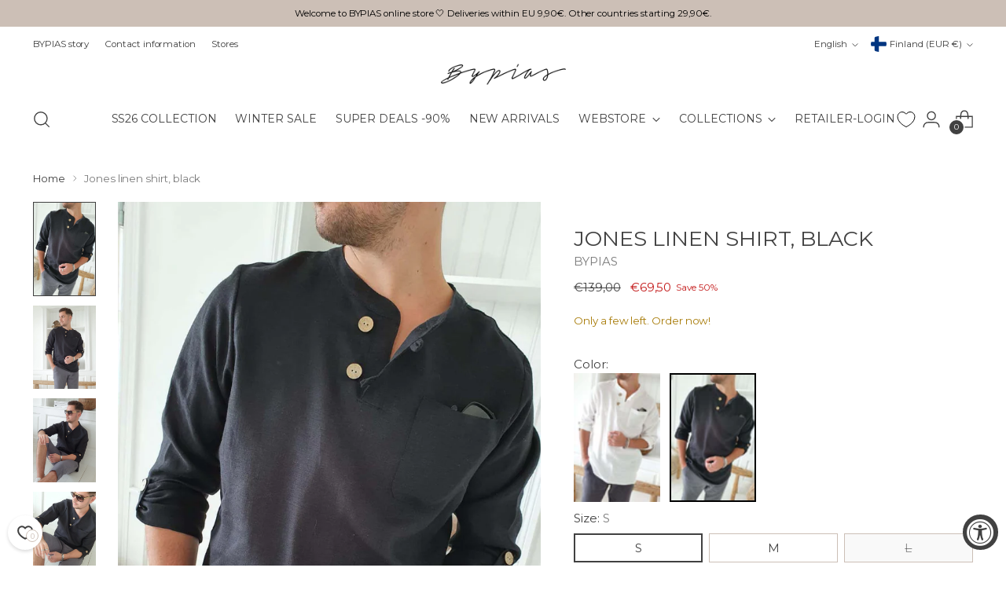

--- FILE ---
content_type: text/html; charset=utf-8
request_url: https://www.bypias.com/en/products/jones-pellavapaita-musta
body_size: 132348
content:
<!doctype html>

<!--
  ___                 ___           ___           ___
       /  /\                     /__/\         /  /\         /  /\
      /  /:/_                    \  \:\       /  /:/        /  /::\
     /  /:/ /\  ___     ___       \  \:\     /  /:/        /  /:/\:\
    /  /:/ /:/ /__/\   /  /\  ___  \  \:\   /  /:/  ___   /  /:/  \:\
   /__/:/ /:/  \  \:\ /  /:/ /__/\  \__\:\ /__/:/  /  /\ /__/:/ \__\:\
   \  \:\/:/    \  \:\  /:/  \  \:\ /  /:/ \  \:\ /  /:/ \  \:\ /  /:/
    \  \::/      \  \:\/:/    \  \:\  /:/   \  \:\  /:/   \  \:\  /:/
     \  \:\       \  \::/      \  \:\/:/     \  \:\/:/     \  \:\/:/
      \  \:\       \__\/        \  \::/       \  \::/       \  \::/
       \__\/                     \__\/         \__\/         \__\/

  --------------------------------------------------------------------
  #  Stiletto v2.2.2
  #  Documentation: https://fluorescent.co/help/stiletto/
  #  Purchase: https://themes.shopify.com/themes/stiletto/
  #  A product by Fluorescent: https://fluorescent.co/
  --------------------------------------------------------------------
-->

<html class="no-js" lang="en" style="--announcement-height: 1px;">
  <head>
    <script>
    window.dataLayer = window.dataLayer || [];
    function gtag(){dataLayer.push(arguments);}
    
    if(localStorage.getItem('consentMode') === null) {
    gtag('consent', 'default', {
    'necessary_storage': 'granted',
    'functionality_storage': 'denied',
    'analytics_storage': 'denied',
    'ad_storage': 'denied',
    'ad_user_data': 'denied',
    'ad_personalization': 'denied'
    });
    } else {
    gtag('consent', 'default', JSON.parse(localStorage.getItem('consentMode')));
    }
    </script>
    <meta charset="UTF-8">
    <meta http-equiv="X-UA-Compatible" content="IE=edge,chrome=1">
    <meta name="viewport" content="width=device-width,initial-scale=1">
    




  <meta name="description" content="BYPIAS - Design from Finland Collarless JONES is a linen shirt that combines a traditional cornfield and a bohemian beach. The sleeves can be rolled up and fastened with a button. Shorter front model with one breast pocket. The wonderful, luxurious and soft washed linen fabric is in a class of its own on the skin! Brea">



    <meta name="google-site-verification" content="JSkf9roDdOU_MH6G7pbPPgdQwuqITw5vGtHhaw7R4_c" />

    <link rel="canonical" href="https://www.bypias.com/en/products/jones-pellavapaita-musta">
    <link rel="preconnect" href="https://cdn.shopify.com" crossorigin><link rel="shortcut icon" href="//www.bypias.com/cdn/shop/files/Logo_Bold_Musta_Suuri.png?crop=center&height=32&v=1678042492&width=32" type="image/png"><title>Jones linen shirt, black
&ndash; BYPIAS</title>

    





  
  
  
  
  




<meta property="og:url" content="https://www.bypias.com/en/products/jones-pellavapaita-musta">
<meta property="og:site_name" content="BYPIAS">
<meta property="og:type" content="product">
<meta property="og:title" content="Jones linen shirt, black">
<meta property="og:description" content="BYPIAS - Design from Finland Collarless JONES is a linen shirt that combines a traditional cornfield and a bohemian beach. The sleeves can be rolled up and fastened with a button. Shorter front model with one breast pocket. The wonderful, luxurious and soft washed linen fabric is in a class of its own on the skin! Brea">
<meta property="og:image" content="http://www.bypias.com/cdn/shop/products/ed6WFdkkkXvt_02692348-d16a-492a-adfa-445d4dbf969e.jpg?v=1694021542&width=1024">
<meta property="og:image:secure_url" content="https://www.bypias.com/cdn/shop/products/ed6WFdkkkXvt_02692348-d16a-492a-adfa-445d4dbf969e.jpg?v=1694021542&width=1024">
<meta property="og:price:amount" content="69,50">
<meta property="og:price:currency" content="EUR">

<meta name="twitter:title" content="Jones linen shirt, black">
<meta name="twitter:description" content="BYPIAS - Design from Finland Collarless JONES is a linen shirt that combines a traditional cornfield and a bohemian beach. The sleeves can be rolled up and fastened with a button. Shorter front model with one breast pocket. The wonderful, luxurious and soft washed linen fabric is in a class of its own on the skin! Brea">
<meta name="twitter:card" content="summary_large_image">
<meta name="twitter:image" content="https://www.bypias.com/cdn/shop/products/ed6WFdkkkXvt_02692348-d16a-492a-adfa-445d4dbf969e.jpg?v=1694021542&width=1024">
<meta name="twitter:image:width" content="480">
<meta name="twitter:image:height" content="480">


    <script>
  console.log('Stiletto v2.2.2 by Fluorescent');

  document.documentElement.className = document.documentElement.className.replace('no-js', '');
  if (window.matchMedia(`(prefers-reduced-motion: reduce)`) === true || window.matchMedia(`(prefers-reduced-motion: reduce)`).matches === true) {
    document.documentElement.classList.add('prefers-reduced-motion');
  } else {
    document.documentElement.classList.add('do-anim');
  }

  window.theme = {
    version: 'v2.2.2',
    themeName: 'Stiletto',
    moneyFormat: "€{{amount_with_comma_separator}}",
    strings: {
      name: "BYPIAS",
      accessibility: {
        play_video: "Play",
        pause_video: "Pause",
        range_lower: "Lower",
        range_upper: "Upper"
      },
      product: {
        no_shipping_rates: "Shipping rate unavailable",
        country_placeholder: "Country\/Region",
        review: "Write a review"
      },
      products: {
        product: {
          unavailable: "Unavailable",
          unitPrice: "Unit price",
          unitPriceSeparator: "per",
          sku: "SKU"
        }
      },
      cart: {
        editCartNote: "Edit order notes",
        addCartNote: "Add order notes",
        quantityError: "You have the maximum number of this product in your cart"
      },
      pagination: {
        viewing: "You’re viewing {{ of }} of {{ total }}",
        products: "products",
        results: "results"
      }
    },
    routes: {
      root: "/en",
      cart: {
        base: "/en/cart",
        add: "/en/cart/add",
        change: "/en/cart/change",
        update: "/en/cart/update",
        clear: "/en/cart/clear",
        // Manual routes until Shopify adds support
        shipping: "/en/cart/shipping_rates",
      },
      // Manual routes until Shopify adds support
      products: "/en/products",
      productRecommendations: "/en/recommendations/products",
      predictive_search_url: '/en/search/suggest',
    },
    icons: {
      chevron: "\u003cspan class=\"icon icon-new icon-chevron \"\u003e\n  \u003csvg viewBox=\"0 0 24 24\" fill=\"none\" xmlns=\"http:\/\/www.w3.org\/2000\/svg\"\u003e\u003cpath d=\"M1.875 7.438 12 17.563 22.125 7.438\" stroke=\"currentColor\" stroke-width=\"2\"\/\u003e\u003c\/svg\u003e\n\u003c\/span\u003e\n\n",
      close: "\u003cspan class=\"icon icon-new icon-close \"\u003e\n  \u003csvg viewBox=\"0 0 24 24\" fill=\"none\" xmlns=\"http:\/\/www.w3.org\/2000\/svg\"\u003e\u003cpath d=\"M2.66 1.34 2 .68.68 2l.66.66 1.32-1.32zm18.68 21.32.66.66L23.32 22l-.66-.66-1.32 1.32zm1.32-20 .66-.66L22 .68l-.66.66 1.32 1.32zM1.34 21.34.68 22 2 23.32l.66-.66-1.32-1.32zm0-18.68 10 10 1.32-1.32-10-10-1.32 1.32zm11.32 10 10-10-1.32-1.32-10 10 1.32 1.32zm-1.32-1.32-10 10 1.32 1.32 10-10-1.32-1.32zm0 1.32 10 10 1.32-1.32-10-10-1.32 1.32z\" fill=\"currentColor\"\/\u003e\u003c\/svg\u003e\n\u003c\/span\u003e\n\n",
      zoom: "\u003cspan class=\"icon icon-new icon-zoom \"\u003e\n  \u003csvg viewBox=\"0 0 24 24\" fill=\"none\" xmlns=\"http:\/\/www.w3.org\/2000\/svg\"\u003e\u003cpath d=\"M10.3,19.71c5.21,0,9.44-4.23,9.44-9.44S15.51,.83,10.3,.83,.86,5.05,.86,10.27s4.23,9.44,9.44,9.44Z\" fill=\"none\" stroke=\"currentColor\" stroke-linecap=\"round\" stroke-miterlimit=\"10\" stroke-width=\"1.63\"\/\u003e\n          \u003cpath d=\"M5.05,10.27H15.54\" fill=\"none\" stroke=\"currentColor\" stroke-miterlimit=\"10\" stroke-width=\"1.63\"\/\u003e\n          \u003cpath class=\"cross-up\" d=\"M10.3,5.02V15.51\" fill=\"none\" stroke=\"currentColor\" stroke-miterlimit=\"10\" stroke-width=\"1.63\"\/\u003e\n          \u003cpath d=\"M16.92,16.9l6.49,6.49\" fill=\"none\" stroke=\"currentColor\" stroke-miterlimit=\"10\" stroke-width=\"1.63\"\/\u003e\u003c\/svg\u003e\n\u003c\/span\u003e\n\n"
    },
    coreData: {
      n: "Stiletto",
      v: "v2.2.2",
    }
  }

  
    window.theme.allCountryOptionTags = "\u003coption value=\"Finland\" data-provinces=\"[]\"\u003eFinland\u003c\/option\u003e\n\u003coption value=\"Germany\" data-provinces=\"[]\"\u003eGermany\u003c\/option\u003e\n\u003coption value=\"Switzerland\" data-provinces=\"[]\"\u003eSwitzerland\u003c\/option\u003e\n\u003coption value=\"Norway\" data-provinces=\"[]\"\u003eNorway\u003c\/option\u003e\n\u003coption value=\"---\" data-provinces=\"[]\"\u003e---\u003c\/option\u003e\n\u003coption value=\"Afghanistan\" data-provinces=\"[]\"\u003eAfghanistan\u003c\/option\u003e\n\u003coption value=\"Aland Islands\" data-provinces=\"[]\"\u003eÅland Islands\u003c\/option\u003e\n\u003coption value=\"Albania\" data-provinces=\"[]\"\u003eAlbania\u003c\/option\u003e\n\u003coption value=\"Algeria\" data-provinces=\"[]\"\u003eAlgeria\u003c\/option\u003e\n\u003coption value=\"Andorra\" data-provinces=\"[]\"\u003eAndorra\u003c\/option\u003e\n\u003coption value=\"Angola\" data-provinces=\"[]\"\u003eAngola\u003c\/option\u003e\n\u003coption value=\"Anguilla\" data-provinces=\"[]\"\u003eAnguilla\u003c\/option\u003e\n\u003coption value=\"Antigua And Barbuda\" data-provinces=\"[]\"\u003eAntigua \u0026 Barbuda\u003c\/option\u003e\n\u003coption value=\"Argentina\" data-provinces=\"[[\u0026quot;Buenos Aires\u0026quot;,\u0026quot;Buenos Aires Province\u0026quot;],[\u0026quot;Catamarca\u0026quot;,\u0026quot;Catamarca\u0026quot;],[\u0026quot;Chaco\u0026quot;,\u0026quot;Chaco\u0026quot;],[\u0026quot;Chubut\u0026quot;,\u0026quot;Chubut\u0026quot;],[\u0026quot;Ciudad Autónoma de Buenos Aires\u0026quot;,\u0026quot;Buenos Aires (Autonomous City)\u0026quot;],[\u0026quot;Corrientes\u0026quot;,\u0026quot;Corrientes\u0026quot;],[\u0026quot;Córdoba\u0026quot;,\u0026quot;Córdoba\u0026quot;],[\u0026quot;Entre Ríos\u0026quot;,\u0026quot;Entre Ríos\u0026quot;],[\u0026quot;Formosa\u0026quot;,\u0026quot;Formosa\u0026quot;],[\u0026quot;Jujuy\u0026quot;,\u0026quot;Jujuy\u0026quot;],[\u0026quot;La Pampa\u0026quot;,\u0026quot;La Pampa\u0026quot;],[\u0026quot;La Rioja\u0026quot;,\u0026quot;La Rioja\u0026quot;],[\u0026quot;Mendoza\u0026quot;,\u0026quot;Mendoza\u0026quot;],[\u0026quot;Misiones\u0026quot;,\u0026quot;Misiones\u0026quot;],[\u0026quot;Neuquén\u0026quot;,\u0026quot;Neuquén\u0026quot;],[\u0026quot;Río Negro\u0026quot;,\u0026quot;Río Negro\u0026quot;],[\u0026quot;Salta\u0026quot;,\u0026quot;Salta\u0026quot;],[\u0026quot;San Juan\u0026quot;,\u0026quot;San Juan\u0026quot;],[\u0026quot;San Luis\u0026quot;,\u0026quot;San Luis\u0026quot;],[\u0026quot;Santa Cruz\u0026quot;,\u0026quot;Santa Cruz\u0026quot;],[\u0026quot;Santa Fe\u0026quot;,\u0026quot;Santa Fe\u0026quot;],[\u0026quot;Santiago Del Estero\u0026quot;,\u0026quot;Santiago del Estero\u0026quot;],[\u0026quot;Tierra Del Fuego\u0026quot;,\u0026quot;Tierra del Fuego\u0026quot;],[\u0026quot;Tucumán\u0026quot;,\u0026quot;Tucumán\u0026quot;]]\"\u003eArgentina\u003c\/option\u003e\n\u003coption value=\"Armenia\" data-provinces=\"[]\"\u003eArmenia\u003c\/option\u003e\n\u003coption value=\"Aruba\" data-provinces=\"[]\"\u003eAruba\u003c\/option\u003e\n\u003coption value=\"Ascension Island\" data-provinces=\"[]\"\u003eAscension Island\u003c\/option\u003e\n\u003coption value=\"Australia\" data-provinces=\"[[\u0026quot;Australian Capital Territory\u0026quot;,\u0026quot;Australian Capital Territory\u0026quot;],[\u0026quot;New South Wales\u0026quot;,\u0026quot;New South Wales\u0026quot;],[\u0026quot;Northern Territory\u0026quot;,\u0026quot;Northern Territory\u0026quot;],[\u0026quot;Queensland\u0026quot;,\u0026quot;Queensland\u0026quot;],[\u0026quot;South Australia\u0026quot;,\u0026quot;South Australia\u0026quot;],[\u0026quot;Tasmania\u0026quot;,\u0026quot;Tasmania\u0026quot;],[\u0026quot;Victoria\u0026quot;,\u0026quot;Victoria\u0026quot;],[\u0026quot;Western Australia\u0026quot;,\u0026quot;Western Australia\u0026quot;]]\"\u003eAustralia\u003c\/option\u003e\n\u003coption value=\"Austria\" data-provinces=\"[]\"\u003eAustria\u003c\/option\u003e\n\u003coption value=\"Azerbaijan\" data-provinces=\"[]\"\u003eAzerbaijan\u003c\/option\u003e\n\u003coption value=\"Bahamas\" data-provinces=\"[]\"\u003eBahamas\u003c\/option\u003e\n\u003coption value=\"Bahrain\" data-provinces=\"[]\"\u003eBahrain\u003c\/option\u003e\n\u003coption value=\"Bangladesh\" data-provinces=\"[]\"\u003eBangladesh\u003c\/option\u003e\n\u003coption value=\"Barbados\" data-provinces=\"[]\"\u003eBarbados\u003c\/option\u003e\n\u003coption value=\"Belarus\" data-provinces=\"[]\"\u003eBelarus\u003c\/option\u003e\n\u003coption value=\"Belgium\" data-provinces=\"[]\"\u003eBelgium\u003c\/option\u003e\n\u003coption value=\"Belize\" data-provinces=\"[]\"\u003eBelize\u003c\/option\u003e\n\u003coption value=\"Benin\" data-provinces=\"[]\"\u003eBenin\u003c\/option\u003e\n\u003coption value=\"Bermuda\" data-provinces=\"[]\"\u003eBermuda\u003c\/option\u003e\n\u003coption value=\"Bhutan\" data-provinces=\"[]\"\u003eBhutan\u003c\/option\u003e\n\u003coption value=\"Bolivia\" data-provinces=\"[]\"\u003eBolivia\u003c\/option\u003e\n\u003coption value=\"Bosnia And Herzegovina\" data-provinces=\"[]\"\u003eBosnia \u0026 Herzegovina\u003c\/option\u003e\n\u003coption value=\"Botswana\" data-provinces=\"[]\"\u003eBotswana\u003c\/option\u003e\n\u003coption value=\"Brazil\" data-provinces=\"[[\u0026quot;Acre\u0026quot;,\u0026quot;Acre\u0026quot;],[\u0026quot;Alagoas\u0026quot;,\u0026quot;Alagoas\u0026quot;],[\u0026quot;Amapá\u0026quot;,\u0026quot;Amapá\u0026quot;],[\u0026quot;Amazonas\u0026quot;,\u0026quot;Amazonas\u0026quot;],[\u0026quot;Bahia\u0026quot;,\u0026quot;Bahia\u0026quot;],[\u0026quot;Ceará\u0026quot;,\u0026quot;Ceará\u0026quot;],[\u0026quot;Distrito Federal\u0026quot;,\u0026quot;Federal District\u0026quot;],[\u0026quot;Espírito Santo\u0026quot;,\u0026quot;Espírito Santo\u0026quot;],[\u0026quot;Goiás\u0026quot;,\u0026quot;Goiás\u0026quot;],[\u0026quot;Maranhão\u0026quot;,\u0026quot;Maranhão\u0026quot;],[\u0026quot;Mato Grosso\u0026quot;,\u0026quot;Mato Grosso\u0026quot;],[\u0026quot;Mato Grosso do Sul\u0026quot;,\u0026quot;Mato Grosso do Sul\u0026quot;],[\u0026quot;Minas Gerais\u0026quot;,\u0026quot;Minas Gerais\u0026quot;],[\u0026quot;Paraná\u0026quot;,\u0026quot;Paraná\u0026quot;],[\u0026quot;Paraíba\u0026quot;,\u0026quot;Paraíba\u0026quot;],[\u0026quot;Pará\u0026quot;,\u0026quot;Pará\u0026quot;],[\u0026quot;Pernambuco\u0026quot;,\u0026quot;Pernambuco\u0026quot;],[\u0026quot;Piauí\u0026quot;,\u0026quot;Piauí\u0026quot;],[\u0026quot;Rio Grande do Norte\u0026quot;,\u0026quot;Rio Grande do Norte\u0026quot;],[\u0026quot;Rio Grande do Sul\u0026quot;,\u0026quot;Rio Grande do Sul\u0026quot;],[\u0026quot;Rio de Janeiro\u0026quot;,\u0026quot;Rio de Janeiro\u0026quot;],[\u0026quot;Rondônia\u0026quot;,\u0026quot;Rondônia\u0026quot;],[\u0026quot;Roraima\u0026quot;,\u0026quot;Roraima\u0026quot;],[\u0026quot;Santa Catarina\u0026quot;,\u0026quot;Santa Catarina\u0026quot;],[\u0026quot;Sergipe\u0026quot;,\u0026quot;Sergipe\u0026quot;],[\u0026quot;São Paulo\u0026quot;,\u0026quot;São Paulo\u0026quot;],[\u0026quot;Tocantins\u0026quot;,\u0026quot;Tocantins\u0026quot;]]\"\u003eBrazil\u003c\/option\u003e\n\u003coption value=\"British Indian Ocean Territory\" data-provinces=\"[]\"\u003eBritish Indian Ocean Territory\u003c\/option\u003e\n\u003coption value=\"Virgin Islands, British\" data-provinces=\"[]\"\u003eBritish Virgin Islands\u003c\/option\u003e\n\u003coption value=\"Brunei\" data-provinces=\"[]\"\u003eBrunei\u003c\/option\u003e\n\u003coption value=\"Bulgaria\" data-provinces=\"[]\"\u003eBulgaria\u003c\/option\u003e\n\u003coption value=\"Burkina Faso\" data-provinces=\"[]\"\u003eBurkina Faso\u003c\/option\u003e\n\u003coption value=\"Burundi\" data-provinces=\"[]\"\u003eBurundi\u003c\/option\u003e\n\u003coption value=\"Cambodia\" data-provinces=\"[]\"\u003eCambodia\u003c\/option\u003e\n\u003coption value=\"Republic of Cameroon\" data-provinces=\"[]\"\u003eCameroon\u003c\/option\u003e\n\u003coption value=\"Canada\" data-provinces=\"[[\u0026quot;Alberta\u0026quot;,\u0026quot;Alberta\u0026quot;],[\u0026quot;British Columbia\u0026quot;,\u0026quot;British Columbia\u0026quot;],[\u0026quot;Manitoba\u0026quot;,\u0026quot;Manitoba\u0026quot;],[\u0026quot;New Brunswick\u0026quot;,\u0026quot;New Brunswick\u0026quot;],[\u0026quot;Newfoundland and Labrador\u0026quot;,\u0026quot;Newfoundland and Labrador\u0026quot;],[\u0026quot;Northwest Territories\u0026quot;,\u0026quot;Northwest Territories\u0026quot;],[\u0026quot;Nova Scotia\u0026quot;,\u0026quot;Nova Scotia\u0026quot;],[\u0026quot;Nunavut\u0026quot;,\u0026quot;Nunavut\u0026quot;],[\u0026quot;Ontario\u0026quot;,\u0026quot;Ontario\u0026quot;],[\u0026quot;Prince Edward Island\u0026quot;,\u0026quot;Prince Edward Island\u0026quot;],[\u0026quot;Quebec\u0026quot;,\u0026quot;Quebec\u0026quot;],[\u0026quot;Saskatchewan\u0026quot;,\u0026quot;Saskatchewan\u0026quot;],[\u0026quot;Yukon\u0026quot;,\u0026quot;Yukon\u0026quot;]]\"\u003eCanada\u003c\/option\u003e\n\u003coption value=\"Cape Verde\" data-provinces=\"[]\"\u003eCape Verde\u003c\/option\u003e\n\u003coption value=\"Caribbean Netherlands\" data-provinces=\"[]\"\u003eCaribbean Netherlands\u003c\/option\u003e\n\u003coption value=\"Cayman Islands\" data-provinces=\"[]\"\u003eCayman Islands\u003c\/option\u003e\n\u003coption value=\"Central African Republic\" data-provinces=\"[]\"\u003eCentral African Republic\u003c\/option\u003e\n\u003coption value=\"Chad\" data-provinces=\"[]\"\u003eChad\u003c\/option\u003e\n\u003coption value=\"Chile\" data-provinces=\"[[\u0026quot;Antofagasta\u0026quot;,\u0026quot;Antofagasta\u0026quot;],[\u0026quot;Araucanía\u0026quot;,\u0026quot;Araucanía\u0026quot;],[\u0026quot;Arica and Parinacota\u0026quot;,\u0026quot;Arica y Parinacota\u0026quot;],[\u0026quot;Atacama\u0026quot;,\u0026quot;Atacama\u0026quot;],[\u0026quot;Aysén\u0026quot;,\u0026quot;Aysén\u0026quot;],[\u0026quot;Biobío\u0026quot;,\u0026quot;Bío Bío\u0026quot;],[\u0026quot;Coquimbo\u0026quot;,\u0026quot;Coquimbo\u0026quot;],[\u0026quot;Los Lagos\u0026quot;,\u0026quot;Los Lagos\u0026quot;],[\u0026quot;Los Ríos\u0026quot;,\u0026quot;Los Ríos\u0026quot;],[\u0026quot;Magallanes\u0026quot;,\u0026quot;Magallanes Region\u0026quot;],[\u0026quot;Maule\u0026quot;,\u0026quot;Maule\u0026quot;],[\u0026quot;O\u0026#39;Higgins\u0026quot;,\u0026quot;Libertador General Bernardo O’Higgins\u0026quot;],[\u0026quot;Santiago\u0026quot;,\u0026quot;Santiago Metropolitan\u0026quot;],[\u0026quot;Tarapacá\u0026quot;,\u0026quot;Tarapacá\u0026quot;],[\u0026quot;Valparaíso\u0026quot;,\u0026quot;Valparaíso\u0026quot;],[\u0026quot;Ñuble\u0026quot;,\u0026quot;Ñuble\u0026quot;]]\"\u003eChile\u003c\/option\u003e\n\u003coption value=\"China\" data-provinces=\"[[\u0026quot;Anhui\u0026quot;,\u0026quot;Anhui\u0026quot;],[\u0026quot;Beijing\u0026quot;,\u0026quot;Beijing\u0026quot;],[\u0026quot;Chongqing\u0026quot;,\u0026quot;Chongqing\u0026quot;],[\u0026quot;Fujian\u0026quot;,\u0026quot;Fujian\u0026quot;],[\u0026quot;Gansu\u0026quot;,\u0026quot;Gansu\u0026quot;],[\u0026quot;Guangdong\u0026quot;,\u0026quot;Guangdong\u0026quot;],[\u0026quot;Guangxi\u0026quot;,\u0026quot;Guangxi\u0026quot;],[\u0026quot;Guizhou\u0026quot;,\u0026quot;Guizhou\u0026quot;],[\u0026quot;Hainan\u0026quot;,\u0026quot;Hainan\u0026quot;],[\u0026quot;Hebei\u0026quot;,\u0026quot;Hebei\u0026quot;],[\u0026quot;Heilongjiang\u0026quot;,\u0026quot;Heilongjiang\u0026quot;],[\u0026quot;Henan\u0026quot;,\u0026quot;Henan\u0026quot;],[\u0026quot;Hubei\u0026quot;,\u0026quot;Hubei\u0026quot;],[\u0026quot;Hunan\u0026quot;,\u0026quot;Hunan\u0026quot;],[\u0026quot;Inner Mongolia\u0026quot;,\u0026quot;Inner Mongolia\u0026quot;],[\u0026quot;Jiangsu\u0026quot;,\u0026quot;Jiangsu\u0026quot;],[\u0026quot;Jiangxi\u0026quot;,\u0026quot;Jiangxi\u0026quot;],[\u0026quot;Jilin\u0026quot;,\u0026quot;Jilin\u0026quot;],[\u0026quot;Liaoning\u0026quot;,\u0026quot;Liaoning\u0026quot;],[\u0026quot;Ningxia\u0026quot;,\u0026quot;Ningxia\u0026quot;],[\u0026quot;Qinghai\u0026quot;,\u0026quot;Qinghai\u0026quot;],[\u0026quot;Shaanxi\u0026quot;,\u0026quot;Shaanxi\u0026quot;],[\u0026quot;Shandong\u0026quot;,\u0026quot;Shandong\u0026quot;],[\u0026quot;Shanghai\u0026quot;,\u0026quot;Shanghai\u0026quot;],[\u0026quot;Shanxi\u0026quot;,\u0026quot;Shanxi\u0026quot;],[\u0026quot;Sichuan\u0026quot;,\u0026quot;Sichuan\u0026quot;],[\u0026quot;Tianjin\u0026quot;,\u0026quot;Tianjin\u0026quot;],[\u0026quot;Xinjiang\u0026quot;,\u0026quot;Xinjiang\u0026quot;],[\u0026quot;Xizang\u0026quot;,\u0026quot;Tibet\u0026quot;],[\u0026quot;Yunnan\u0026quot;,\u0026quot;Yunnan\u0026quot;],[\u0026quot;Zhejiang\u0026quot;,\u0026quot;Zhejiang\u0026quot;]]\"\u003eChina\u003c\/option\u003e\n\u003coption value=\"Christmas Island\" data-provinces=\"[]\"\u003eChristmas Island\u003c\/option\u003e\n\u003coption value=\"Cocos (Keeling) Islands\" data-provinces=\"[]\"\u003eCocos (Keeling) Islands\u003c\/option\u003e\n\u003coption value=\"Colombia\" data-provinces=\"[[\u0026quot;Amazonas\u0026quot;,\u0026quot;Amazonas\u0026quot;],[\u0026quot;Antioquia\u0026quot;,\u0026quot;Antioquia\u0026quot;],[\u0026quot;Arauca\u0026quot;,\u0026quot;Arauca\u0026quot;],[\u0026quot;Atlántico\u0026quot;,\u0026quot;Atlántico\u0026quot;],[\u0026quot;Bogotá, D.C.\u0026quot;,\u0026quot;Capital District\u0026quot;],[\u0026quot;Bolívar\u0026quot;,\u0026quot;Bolívar\u0026quot;],[\u0026quot;Boyacá\u0026quot;,\u0026quot;Boyacá\u0026quot;],[\u0026quot;Caldas\u0026quot;,\u0026quot;Caldas\u0026quot;],[\u0026quot;Caquetá\u0026quot;,\u0026quot;Caquetá\u0026quot;],[\u0026quot;Casanare\u0026quot;,\u0026quot;Casanare\u0026quot;],[\u0026quot;Cauca\u0026quot;,\u0026quot;Cauca\u0026quot;],[\u0026quot;Cesar\u0026quot;,\u0026quot;Cesar\u0026quot;],[\u0026quot;Chocó\u0026quot;,\u0026quot;Chocó\u0026quot;],[\u0026quot;Cundinamarca\u0026quot;,\u0026quot;Cundinamarca\u0026quot;],[\u0026quot;Córdoba\u0026quot;,\u0026quot;Córdoba\u0026quot;],[\u0026quot;Guainía\u0026quot;,\u0026quot;Guainía\u0026quot;],[\u0026quot;Guaviare\u0026quot;,\u0026quot;Guaviare\u0026quot;],[\u0026quot;Huila\u0026quot;,\u0026quot;Huila\u0026quot;],[\u0026quot;La Guajira\u0026quot;,\u0026quot;La Guajira\u0026quot;],[\u0026quot;Magdalena\u0026quot;,\u0026quot;Magdalena\u0026quot;],[\u0026quot;Meta\u0026quot;,\u0026quot;Meta\u0026quot;],[\u0026quot;Nariño\u0026quot;,\u0026quot;Nariño\u0026quot;],[\u0026quot;Norte de Santander\u0026quot;,\u0026quot;Norte de Santander\u0026quot;],[\u0026quot;Putumayo\u0026quot;,\u0026quot;Putumayo\u0026quot;],[\u0026quot;Quindío\u0026quot;,\u0026quot;Quindío\u0026quot;],[\u0026quot;Risaralda\u0026quot;,\u0026quot;Risaralda\u0026quot;],[\u0026quot;San Andrés, Providencia y Santa Catalina\u0026quot;,\u0026quot;San Andrés \\u0026 Providencia\u0026quot;],[\u0026quot;Santander\u0026quot;,\u0026quot;Santander\u0026quot;],[\u0026quot;Sucre\u0026quot;,\u0026quot;Sucre\u0026quot;],[\u0026quot;Tolima\u0026quot;,\u0026quot;Tolima\u0026quot;],[\u0026quot;Valle del Cauca\u0026quot;,\u0026quot;Valle del Cauca\u0026quot;],[\u0026quot;Vaupés\u0026quot;,\u0026quot;Vaupés\u0026quot;],[\u0026quot;Vichada\u0026quot;,\u0026quot;Vichada\u0026quot;]]\"\u003eColombia\u003c\/option\u003e\n\u003coption value=\"Comoros\" data-provinces=\"[]\"\u003eComoros\u003c\/option\u003e\n\u003coption value=\"Congo\" data-provinces=\"[]\"\u003eCongo - Brazzaville\u003c\/option\u003e\n\u003coption value=\"Congo, The Democratic Republic Of The\" data-provinces=\"[]\"\u003eCongo - Kinshasa\u003c\/option\u003e\n\u003coption value=\"Cook Islands\" data-provinces=\"[]\"\u003eCook Islands\u003c\/option\u003e\n\u003coption value=\"Costa Rica\" data-provinces=\"[[\u0026quot;Alajuela\u0026quot;,\u0026quot;Alajuela\u0026quot;],[\u0026quot;Cartago\u0026quot;,\u0026quot;Cartago\u0026quot;],[\u0026quot;Guanacaste\u0026quot;,\u0026quot;Guanacaste\u0026quot;],[\u0026quot;Heredia\u0026quot;,\u0026quot;Heredia\u0026quot;],[\u0026quot;Limón\u0026quot;,\u0026quot;Limón\u0026quot;],[\u0026quot;Puntarenas\u0026quot;,\u0026quot;Puntarenas\u0026quot;],[\u0026quot;San José\u0026quot;,\u0026quot;San José\u0026quot;]]\"\u003eCosta Rica\u003c\/option\u003e\n\u003coption value=\"Croatia\" data-provinces=\"[]\"\u003eCroatia\u003c\/option\u003e\n\u003coption value=\"Curaçao\" data-provinces=\"[]\"\u003eCuraçao\u003c\/option\u003e\n\u003coption value=\"Cyprus\" data-provinces=\"[]\"\u003eCyprus\u003c\/option\u003e\n\u003coption value=\"Czech Republic\" data-provinces=\"[]\"\u003eCzechia\u003c\/option\u003e\n\u003coption value=\"Côte d'Ivoire\" data-provinces=\"[]\"\u003eCôte d’Ivoire\u003c\/option\u003e\n\u003coption value=\"Denmark\" data-provinces=\"[]\"\u003eDenmark\u003c\/option\u003e\n\u003coption value=\"Djibouti\" data-provinces=\"[]\"\u003eDjibouti\u003c\/option\u003e\n\u003coption value=\"Dominica\" data-provinces=\"[]\"\u003eDominica\u003c\/option\u003e\n\u003coption value=\"Dominican Republic\" data-provinces=\"[]\"\u003eDominican Republic\u003c\/option\u003e\n\u003coption value=\"Ecuador\" data-provinces=\"[]\"\u003eEcuador\u003c\/option\u003e\n\u003coption value=\"Egypt\" data-provinces=\"[[\u0026quot;6th of October\u0026quot;,\u0026quot;6th of October\u0026quot;],[\u0026quot;Al Sharqia\u0026quot;,\u0026quot;Al Sharqia\u0026quot;],[\u0026quot;Alexandria\u0026quot;,\u0026quot;Alexandria\u0026quot;],[\u0026quot;Aswan\u0026quot;,\u0026quot;Aswan\u0026quot;],[\u0026quot;Asyut\u0026quot;,\u0026quot;Asyut\u0026quot;],[\u0026quot;Beheira\u0026quot;,\u0026quot;Beheira\u0026quot;],[\u0026quot;Beni Suef\u0026quot;,\u0026quot;Beni Suef\u0026quot;],[\u0026quot;Cairo\u0026quot;,\u0026quot;Cairo\u0026quot;],[\u0026quot;Dakahlia\u0026quot;,\u0026quot;Dakahlia\u0026quot;],[\u0026quot;Damietta\u0026quot;,\u0026quot;Damietta\u0026quot;],[\u0026quot;Faiyum\u0026quot;,\u0026quot;Faiyum\u0026quot;],[\u0026quot;Gharbia\u0026quot;,\u0026quot;Gharbia\u0026quot;],[\u0026quot;Giza\u0026quot;,\u0026quot;Giza\u0026quot;],[\u0026quot;Helwan\u0026quot;,\u0026quot;Helwan\u0026quot;],[\u0026quot;Ismailia\u0026quot;,\u0026quot;Ismailia\u0026quot;],[\u0026quot;Kafr el-Sheikh\u0026quot;,\u0026quot;Kafr el-Sheikh\u0026quot;],[\u0026quot;Luxor\u0026quot;,\u0026quot;Luxor\u0026quot;],[\u0026quot;Matrouh\u0026quot;,\u0026quot;Matrouh\u0026quot;],[\u0026quot;Minya\u0026quot;,\u0026quot;Minya\u0026quot;],[\u0026quot;Monufia\u0026quot;,\u0026quot;Monufia\u0026quot;],[\u0026quot;New Valley\u0026quot;,\u0026quot;New Valley\u0026quot;],[\u0026quot;North Sinai\u0026quot;,\u0026quot;North Sinai\u0026quot;],[\u0026quot;Port Said\u0026quot;,\u0026quot;Port Said\u0026quot;],[\u0026quot;Qalyubia\u0026quot;,\u0026quot;Qalyubia\u0026quot;],[\u0026quot;Qena\u0026quot;,\u0026quot;Qena\u0026quot;],[\u0026quot;Red Sea\u0026quot;,\u0026quot;Red Sea\u0026quot;],[\u0026quot;Sohag\u0026quot;,\u0026quot;Sohag\u0026quot;],[\u0026quot;South Sinai\u0026quot;,\u0026quot;South Sinai\u0026quot;],[\u0026quot;Suez\u0026quot;,\u0026quot;Suez\u0026quot;]]\"\u003eEgypt\u003c\/option\u003e\n\u003coption value=\"El Salvador\" data-provinces=\"[[\u0026quot;Ahuachapán\u0026quot;,\u0026quot;Ahuachapán\u0026quot;],[\u0026quot;Cabañas\u0026quot;,\u0026quot;Cabañas\u0026quot;],[\u0026quot;Chalatenango\u0026quot;,\u0026quot;Chalatenango\u0026quot;],[\u0026quot;Cuscatlán\u0026quot;,\u0026quot;Cuscatlán\u0026quot;],[\u0026quot;La Libertad\u0026quot;,\u0026quot;La Libertad\u0026quot;],[\u0026quot;La Paz\u0026quot;,\u0026quot;La Paz\u0026quot;],[\u0026quot;La Unión\u0026quot;,\u0026quot;La Unión\u0026quot;],[\u0026quot;Morazán\u0026quot;,\u0026quot;Morazán\u0026quot;],[\u0026quot;San Miguel\u0026quot;,\u0026quot;San Miguel\u0026quot;],[\u0026quot;San Salvador\u0026quot;,\u0026quot;San Salvador\u0026quot;],[\u0026quot;San Vicente\u0026quot;,\u0026quot;San Vicente\u0026quot;],[\u0026quot;Santa Ana\u0026quot;,\u0026quot;Santa Ana\u0026quot;],[\u0026quot;Sonsonate\u0026quot;,\u0026quot;Sonsonate\u0026quot;],[\u0026quot;Usulután\u0026quot;,\u0026quot;Usulután\u0026quot;]]\"\u003eEl Salvador\u003c\/option\u003e\n\u003coption value=\"Equatorial Guinea\" data-provinces=\"[]\"\u003eEquatorial Guinea\u003c\/option\u003e\n\u003coption value=\"Eritrea\" data-provinces=\"[]\"\u003eEritrea\u003c\/option\u003e\n\u003coption value=\"Estonia\" data-provinces=\"[]\"\u003eEstonia\u003c\/option\u003e\n\u003coption value=\"Eswatini\" data-provinces=\"[]\"\u003eEswatini\u003c\/option\u003e\n\u003coption value=\"Ethiopia\" data-provinces=\"[]\"\u003eEthiopia\u003c\/option\u003e\n\u003coption value=\"Falkland Islands (Malvinas)\" data-provinces=\"[]\"\u003eFalkland Islands\u003c\/option\u003e\n\u003coption value=\"Faroe Islands\" data-provinces=\"[]\"\u003eFaroe Islands\u003c\/option\u003e\n\u003coption value=\"Fiji\" data-provinces=\"[]\"\u003eFiji\u003c\/option\u003e\n\u003coption value=\"Finland\" data-provinces=\"[]\"\u003eFinland\u003c\/option\u003e\n\u003coption value=\"France\" data-provinces=\"[]\"\u003eFrance\u003c\/option\u003e\n\u003coption value=\"French Guiana\" data-provinces=\"[]\"\u003eFrench Guiana\u003c\/option\u003e\n\u003coption value=\"French Polynesia\" data-provinces=\"[]\"\u003eFrench Polynesia\u003c\/option\u003e\n\u003coption value=\"French Southern Territories\" data-provinces=\"[]\"\u003eFrench Southern Territories\u003c\/option\u003e\n\u003coption value=\"Gabon\" data-provinces=\"[]\"\u003eGabon\u003c\/option\u003e\n\u003coption value=\"Gambia\" data-provinces=\"[]\"\u003eGambia\u003c\/option\u003e\n\u003coption value=\"Georgia\" data-provinces=\"[]\"\u003eGeorgia\u003c\/option\u003e\n\u003coption value=\"Germany\" data-provinces=\"[]\"\u003eGermany\u003c\/option\u003e\n\u003coption value=\"Ghana\" data-provinces=\"[]\"\u003eGhana\u003c\/option\u003e\n\u003coption value=\"Gibraltar\" data-provinces=\"[]\"\u003eGibraltar\u003c\/option\u003e\n\u003coption value=\"Greece\" data-provinces=\"[]\"\u003eGreece\u003c\/option\u003e\n\u003coption value=\"Greenland\" data-provinces=\"[]\"\u003eGreenland\u003c\/option\u003e\n\u003coption value=\"Grenada\" data-provinces=\"[]\"\u003eGrenada\u003c\/option\u003e\n\u003coption value=\"Guadeloupe\" data-provinces=\"[]\"\u003eGuadeloupe\u003c\/option\u003e\n\u003coption value=\"Guatemala\" data-provinces=\"[[\u0026quot;Alta Verapaz\u0026quot;,\u0026quot;Alta Verapaz\u0026quot;],[\u0026quot;Baja Verapaz\u0026quot;,\u0026quot;Baja Verapaz\u0026quot;],[\u0026quot;Chimaltenango\u0026quot;,\u0026quot;Chimaltenango\u0026quot;],[\u0026quot;Chiquimula\u0026quot;,\u0026quot;Chiquimula\u0026quot;],[\u0026quot;El Progreso\u0026quot;,\u0026quot;El Progreso\u0026quot;],[\u0026quot;Escuintla\u0026quot;,\u0026quot;Escuintla\u0026quot;],[\u0026quot;Guatemala\u0026quot;,\u0026quot;Guatemala\u0026quot;],[\u0026quot;Huehuetenango\u0026quot;,\u0026quot;Huehuetenango\u0026quot;],[\u0026quot;Izabal\u0026quot;,\u0026quot;Izabal\u0026quot;],[\u0026quot;Jalapa\u0026quot;,\u0026quot;Jalapa\u0026quot;],[\u0026quot;Jutiapa\u0026quot;,\u0026quot;Jutiapa\u0026quot;],[\u0026quot;Petén\u0026quot;,\u0026quot;Petén\u0026quot;],[\u0026quot;Quetzaltenango\u0026quot;,\u0026quot;Quetzaltenango\u0026quot;],[\u0026quot;Quiché\u0026quot;,\u0026quot;Quiché\u0026quot;],[\u0026quot;Retalhuleu\u0026quot;,\u0026quot;Retalhuleu\u0026quot;],[\u0026quot;Sacatepéquez\u0026quot;,\u0026quot;Sacatepéquez\u0026quot;],[\u0026quot;San Marcos\u0026quot;,\u0026quot;San Marcos\u0026quot;],[\u0026quot;Santa Rosa\u0026quot;,\u0026quot;Santa Rosa\u0026quot;],[\u0026quot;Sololá\u0026quot;,\u0026quot;Sololá\u0026quot;],[\u0026quot;Suchitepéquez\u0026quot;,\u0026quot;Suchitepéquez\u0026quot;],[\u0026quot;Totonicapán\u0026quot;,\u0026quot;Totonicapán\u0026quot;],[\u0026quot;Zacapa\u0026quot;,\u0026quot;Zacapa\u0026quot;]]\"\u003eGuatemala\u003c\/option\u003e\n\u003coption value=\"Guernsey\" data-provinces=\"[]\"\u003eGuernsey\u003c\/option\u003e\n\u003coption value=\"Guinea\" data-provinces=\"[]\"\u003eGuinea\u003c\/option\u003e\n\u003coption value=\"Guinea Bissau\" data-provinces=\"[]\"\u003eGuinea-Bissau\u003c\/option\u003e\n\u003coption value=\"Guyana\" data-provinces=\"[]\"\u003eGuyana\u003c\/option\u003e\n\u003coption value=\"Haiti\" data-provinces=\"[]\"\u003eHaiti\u003c\/option\u003e\n\u003coption value=\"Honduras\" data-provinces=\"[]\"\u003eHonduras\u003c\/option\u003e\n\u003coption value=\"Hong Kong\" data-provinces=\"[[\u0026quot;Hong Kong Island\u0026quot;,\u0026quot;Hong Kong Island\u0026quot;],[\u0026quot;Kowloon\u0026quot;,\u0026quot;Kowloon\u0026quot;],[\u0026quot;New Territories\u0026quot;,\u0026quot;New Territories\u0026quot;]]\"\u003eHong Kong SAR\u003c\/option\u003e\n\u003coption value=\"Hungary\" data-provinces=\"[]\"\u003eHungary\u003c\/option\u003e\n\u003coption value=\"Iceland\" data-provinces=\"[]\"\u003eIceland\u003c\/option\u003e\n\u003coption value=\"India\" data-provinces=\"[[\u0026quot;Andaman and Nicobar Islands\u0026quot;,\u0026quot;Andaman and Nicobar Islands\u0026quot;],[\u0026quot;Andhra Pradesh\u0026quot;,\u0026quot;Andhra Pradesh\u0026quot;],[\u0026quot;Arunachal Pradesh\u0026quot;,\u0026quot;Arunachal Pradesh\u0026quot;],[\u0026quot;Assam\u0026quot;,\u0026quot;Assam\u0026quot;],[\u0026quot;Bihar\u0026quot;,\u0026quot;Bihar\u0026quot;],[\u0026quot;Chandigarh\u0026quot;,\u0026quot;Chandigarh\u0026quot;],[\u0026quot;Chhattisgarh\u0026quot;,\u0026quot;Chhattisgarh\u0026quot;],[\u0026quot;Dadra and Nagar Haveli\u0026quot;,\u0026quot;Dadra and Nagar Haveli\u0026quot;],[\u0026quot;Daman and Diu\u0026quot;,\u0026quot;Daman and Diu\u0026quot;],[\u0026quot;Delhi\u0026quot;,\u0026quot;Delhi\u0026quot;],[\u0026quot;Goa\u0026quot;,\u0026quot;Goa\u0026quot;],[\u0026quot;Gujarat\u0026quot;,\u0026quot;Gujarat\u0026quot;],[\u0026quot;Haryana\u0026quot;,\u0026quot;Haryana\u0026quot;],[\u0026quot;Himachal Pradesh\u0026quot;,\u0026quot;Himachal Pradesh\u0026quot;],[\u0026quot;Jammu and Kashmir\u0026quot;,\u0026quot;Jammu and Kashmir\u0026quot;],[\u0026quot;Jharkhand\u0026quot;,\u0026quot;Jharkhand\u0026quot;],[\u0026quot;Karnataka\u0026quot;,\u0026quot;Karnataka\u0026quot;],[\u0026quot;Kerala\u0026quot;,\u0026quot;Kerala\u0026quot;],[\u0026quot;Ladakh\u0026quot;,\u0026quot;Ladakh\u0026quot;],[\u0026quot;Lakshadweep\u0026quot;,\u0026quot;Lakshadweep\u0026quot;],[\u0026quot;Madhya Pradesh\u0026quot;,\u0026quot;Madhya Pradesh\u0026quot;],[\u0026quot;Maharashtra\u0026quot;,\u0026quot;Maharashtra\u0026quot;],[\u0026quot;Manipur\u0026quot;,\u0026quot;Manipur\u0026quot;],[\u0026quot;Meghalaya\u0026quot;,\u0026quot;Meghalaya\u0026quot;],[\u0026quot;Mizoram\u0026quot;,\u0026quot;Mizoram\u0026quot;],[\u0026quot;Nagaland\u0026quot;,\u0026quot;Nagaland\u0026quot;],[\u0026quot;Odisha\u0026quot;,\u0026quot;Odisha\u0026quot;],[\u0026quot;Puducherry\u0026quot;,\u0026quot;Puducherry\u0026quot;],[\u0026quot;Punjab\u0026quot;,\u0026quot;Punjab\u0026quot;],[\u0026quot;Rajasthan\u0026quot;,\u0026quot;Rajasthan\u0026quot;],[\u0026quot;Sikkim\u0026quot;,\u0026quot;Sikkim\u0026quot;],[\u0026quot;Tamil Nadu\u0026quot;,\u0026quot;Tamil Nadu\u0026quot;],[\u0026quot;Telangana\u0026quot;,\u0026quot;Telangana\u0026quot;],[\u0026quot;Tripura\u0026quot;,\u0026quot;Tripura\u0026quot;],[\u0026quot;Uttar Pradesh\u0026quot;,\u0026quot;Uttar Pradesh\u0026quot;],[\u0026quot;Uttarakhand\u0026quot;,\u0026quot;Uttarakhand\u0026quot;],[\u0026quot;West Bengal\u0026quot;,\u0026quot;West Bengal\u0026quot;]]\"\u003eIndia\u003c\/option\u003e\n\u003coption value=\"Indonesia\" data-provinces=\"[[\u0026quot;Aceh\u0026quot;,\u0026quot;Aceh\u0026quot;],[\u0026quot;Bali\u0026quot;,\u0026quot;Bali\u0026quot;],[\u0026quot;Bangka Belitung\u0026quot;,\u0026quot;Bangka–Belitung Islands\u0026quot;],[\u0026quot;Banten\u0026quot;,\u0026quot;Banten\u0026quot;],[\u0026quot;Bengkulu\u0026quot;,\u0026quot;Bengkulu\u0026quot;],[\u0026quot;Gorontalo\u0026quot;,\u0026quot;Gorontalo\u0026quot;],[\u0026quot;Jakarta\u0026quot;,\u0026quot;Jakarta\u0026quot;],[\u0026quot;Jambi\u0026quot;,\u0026quot;Jambi\u0026quot;],[\u0026quot;Jawa Barat\u0026quot;,\u0026quot;West Java\u0026quot;],[\u0026quot;Jawa Tengah\u0026quot;,\u0026quot;Central Java\u0026quot;],[\u0026quot;Jawa Timur\u0026quot;,\u0026quot;East Java\u0026quot;],[\u0026quot;Kalimantan Barat\u0026quot;,\u0026quot;West Kalimantan\u0026quot;],[\u0026quot;Kalimantan Selatan\u0026quot;,\u0026quot;South Kalimantan\u0026quot;],[\u0026quot;Kalimantan Tengah\u0026quot;,\u0026quot;Central Kalimantan\u0026quot;],[\u0026quot;Kalimantan Timur\u0026quot;,\u0026quot;East Kalimantan\u0026quot;],[\u0026quot;Kalimantan Utara\u0026quot;,\u0026quot;North Kalimantan\u0026quot;],[\u0026quot;Kepulauan Riau\u0026quot;,\u0026quot;Riau Islands\u0026quot;],[\u0026quot;Lampung\u0026quot;,\u0026quot;Lampung\u0026quot;],[\u0026quot;Maluku\u0026quot;,\u0026quot;Maluku\u0026quot;],[\u0026quot;Maluku Utara\u0026quot;,\u0026quot;North Maluku\u0026quot;],[\u0026quot;North Sumatra\u0026quot;,\u0026quot;North Sumatra\u0026quot;],[\u0026quot;Nusa Tenggara Barat\u0026quot;,\u0026quot;West Nusa Tenggara\u0026quot;],[\u0026quot;Nusa Tenggara Timur\u0026quot;,\u0026quot;East Nusa Tenggara\u0026quot;],[\u0026quot;Papua\u0026quot;,\u0026quot;Papua\u0026quot;],[\u0026quot;Papua Barat\u0026quot;,\u0026quot;West Papua\u0026quot;],[\u0026quot;Riau\u0026quot;,\u0026quot;Riau\u0026quot;],[\u0026quot;South Sumatra\u0026quot;,\u0026quot;South Sumatra\u0026quot;],[\u0026quot;Sulawesi Barat\u0026quot;,\u0026quot;West Sulawesi\u0026quot;],[\u0026quot;Sulawesi Selatan\u0026quot;,\u0026quot;South Sulawesi\u0026quot;],[\u0026quot;Sulawesi Tengah\u0026quot;,\u0026quot;Central Sulawesi\u0026quot;],[\u0026quot;Sulawesi Tenggara\u0026quot;,\u0026quot;Southeast Sulawesi\u0026quot;],[\u0026quot;Sulawesi Utara\u0026quot;,\u0026quot;North Sulawesi\u0026quot;],[\u0026quot;West Sumatra\u0026quot;,\u0026quot;West Sumatra\u0026quot;],[\u0026quot;Yogyakarta\u0026quot;,\u0026quot;Yogyakarta\u0026quot;]]\"\u003eIndonesia\u003c\/option\u003e\n\u003coption value=\"Iraq\" data-provinces=\"[]\"\u003eIraq\u003c\/option\u003e\n\u003coption value=\"Ireland\" data-provinces=\"[[\u0026quot;Carlow\u0026quot;,\u0026quot;Carlow\u0026quot;],[\u0026quot;Cavan\u0026quot;,\u0026quot;Cavan\u0026quot;],[\u0026quot;Clare\u0026quot;,\u0026quot;Clare\u0026quot;],[\u0026quot;Cork\u0026quot;,\u0026quot;Cork\u0026quot;],[\u0026quot;Donegal\u0026quot;,\u0026quot;Donegal\u0026quot;],[\u0026quot;Dublin\u0026quot;,\u0026quot;Dublin\u0026quot;],[\u0026quot;Galway\u0026quot;,\u0026quot;Galway\u0026quot;],[\u0026quot;Kerry\u0026quot;,\u0026quot;Kerry\u0026quot;],[\u0026quot;Kildare\u0026quot;,\u0026quot;Kildare\u0026quot;],[\u0026quot;Kilkenny\u0026quot;,\u0026quot;Kilkenny\u0026quot;],[\u0026quot;Laois\u0026quot;,\u0026quot;Laois\u0026quot;],[\u0026quot;Leitrim\u0026quot;,\u0026quot;Leitrim\u0026quot;],[\u0026quot;Limerick\u0026quot;,\u0026quot;Limerick\u0026quot;],[\u0026quot;Longford\u0026quot;,\u0026quot;Longford\u0026quot;],[\u0026quot;Louth\u0026quot;,\u0026quot;Louth\u0026quot;],[\u0026quot;Mayo\u0026quot;,\u0026quot;Mayo\u0026quot;],[\u0026quot;Meath\u0026quot;,\u0026quot;Meath\u0026quot;],[\u0026quot;Monaghan\u0026quot;,\u0026quot;Monaghan\u0026quot;],[\u0026quot;Offaly\u0026quot;,\u0026quot;Offaly\u0026quot;],[\u0026quot;Roscommon\u0026quot;,\u0026quot;Roscommon\u0026quot;],[\u0026quot;Sligo\u0026quot;,\u0026quot;Sligo\u0026quot;],[\u0026quot;Tipperary\u0026quot;,\u0026quot;Tipperary\u0026quot;],[\u0026quot;Waterford\u0026quot;,\u0026quot;Waterford\u0026quot;],[\u0026quot;Westmeath\u0026quot;,\u0026quot;Westmeath\u0026quot;],[\u0026quot;Wexford\u0026quot;,\u0026quot;Wexford\u0026quot;],[\u0026quot;Wicklow\u0026quot;,\u0026quot;Wicklow\u0026quot;]]\"\u003eIreland\u003c\/option\u003e\n\u003coption value=\"Isle Of Man\" data-provinces=\"[]\"\u003eIsle of Man\u003c\/option\u003e\n\u003coption value=\"Israel\" data-provinces=\"[]\"\u003eIsrael\u003c\/option\u003e\n\u003coption value=\"Italy\" data-provinces=\"[[\u0026quot;Agrigento\u0026quot;,\u0026quot;Agrigento\u0026quot;],[\u0026quot;Alessandria\u0026quot;,\u0026quot;Alessandria\u0026quot;],[\u0026quot;Ancona\u0026quot;,\u0026quot;Ancona\u0026quot;],[\u0026quot;Aosta\u0026quot;,\u0026quot;Aosta Valley\u0026quot;],[\u0026quot;Arezzo\u0026quot;,\u0026quot;Arezzo\u0026quot;],[\u0026quot;Ascoli Piceno\u0026quot;,\u0026quot;Ascoli Piceno\u0026quot;],[\u0026quot;Asti\u0026quot;,\u0026quot;Asti\u0026quot;],[\u0026quot;Avellino\u0026quot;,\u0026quot;Avellino\u0026quot;],[\u0026quot;Bari\u0026quot;,\u0026quot;Bari\u0026quot;],[\u0026quot;Barletta-Andria-Trani\u0026quot;,\u0026quot;Barletta-Andria-Trani\u0026quot;],[\u0026quot;Belluno\u0026quot;,\u0026quot;Belluno\u0026quot;],[\u0026quot;Benevento\u0026quot;,\u0026quot;Benevento\u0026quot;],[\u0026quot;Bergamo\u0026quot;,\u0026quot;Bergamo\u0026quot;],[\u0026quot;Biella\u0026quot;,\u0026quot;Biella\u0026quot;],[\u0026quot;Bologna\u0026quot;,\u0026quot;Bologna\u0026quot;],[\u0026quot;Bolzano\u0026quot;,\u0026quot;South Tyrol\u0026quot;],[\u0026quot;Brescia\u0026quot;,\u0026quot;Brescia\u0026quot;],[\u0026quot;Brindisi\u0026quot;,\u0026quot;Brindisi\u0026quot;],[\u0026quot;Cagliari\u0026quot;,\u0026quot;Cagliari\u0026quot;],[\u0026quot;Caltanissetta\u0026quot;,\u0026quot;Caltanissetta\u0026quot;],[\u0026quot;Campobasso\u0026quot;,\u0026quot;Campobasso\u0026quot;],[\u0026quot;Carbonia-Iglesias\u0026quot;,\u0026quot;Carbonia-Iglesias\u0026quot;],[\u0026quot;Caserta\u0026quot;,\u0026quot;Caserta\u0026quot;],[\u0026quot;Catania\u0026quot;,\u0026quot;Catania\u0026quot;],[\u0026quot;Catanzaro\u0026quot;,\u0026quot;Catanzaro\u0026quot;],[\u0026quot;Chieti\u0026quot;,\u0026quot;Chieti\u0026quot;],[\u0026quot;Como\u0026quot;,\u0026quot;Como\u0026quot;],[\u0026quot;Cosenza\u0026quot;,\u0026quot;Cosenza\u0026quot;],[\u0026quot;Cremona\u0026quot;,\u0026quot;Cremona\u0026quot;],[\u0026quot;Crotone\u0026quot;,\u0026quot;Crotone\u0026quot;],[\u0026quot;Cuneo\u0026quot;,\u0026quot;Cuneo\u0026quot;],[\u0026quot;Enna\u0026quot;,\u0026quot;Enna\u0026quot;],[\u0026quot;Fermo\u0026quot;,\u0026quot;Fermo\u0026quot;],[\u0026quot;Ferrara\u0026quot;,\u0026quot;Ferrara\u0026quot;],[\u0026quot;Firenze\u0026quot;,\u0026quot;Florence\u0026quot;],[\u0026quot;Foggia\u0026quot;,\u0026quot;Foggia\u0026quot;],[\u0026quot;Forlì-Cesena\u0026quot;,\u0026quot;Forlì-Cesena\u0026quot;],[\u0026quot;Frosinone\u0026quot;,\u0026quot;Frosinone\u0026quot;],[\u0026quot;Genova\u0026quot;,\u0026quot;Genoa\u0026quot;],[\u0026quot;Gorizia\u0026quot;,\u0026quot;Gorizia\u0026quot;],[\u0026quot;Grosseto\u0026quot;,\u0026quot;Grosseto\u0026quot;],[\u0026quot;Imperia\u0026quot;,\u0026quot;Imperia\u0026quot;],[\u0026quot;Isernia\u0026quot;,\u0026quot;Isernia\u0026quot;],[\u0026quot;L\u0026#39;Aquila\u0026quot;,\u0026quot;L’Aquila\u0026quot;],[\u0026quot;La Spezia\u0026quot;,\u0026quot;La Spezia\u0026quot;],[\u0026quot;Latina\u0026quot;,\u0026quot;Latina\u0026quot;],[\u0026quot;Lecce\u0026quot;,\u0026quot;Lecce\u0026quot;],[\u0026quot;Lecco\u0026quot;,\u0026quot;Lecco\u0026quot;],[\u0026quot;Livorno\u0026quot;,\u0026quot;Livorno\u0026quot;],[\u0026quot;Lodi\u0026quot;,\u0026quot;Lodi\u0026quot;],[\u0026quot;Lucca\u0026quot;,\u0026quot;Lucca\u0026quot;],[\u0026quot;Macerata\u0026quot;,\u0026quot;Macerata\u0026quot;],[\u0026quot;Mantova\u0026quot;,\u0026quot;Mantua\u0026quot;],[\u0026quot;Massa-Carrara\u0026quot;,\u0026quot;Massa and Carrara\u0026quot;],[\u0026quot;Matera\u0026quot;,\u0026quot;Matera\u0026quot;],[\u0026quot;Medio Campidano\u0026quot;,\u0026quot;Medio Campidano\u0026quot;],[\u0026quot;Messina\u0026quot;,\u0026quot;Messina\u0026quot;],[\u0026quot;Milano\u0026quot;,\u0026quot;Milan\u0026quot;],[\u0026quot;Modena\u0026quot;,\u0026quot;Modena\u0026quot;],[\u0026quot;Monza e Brianza\u0026quot;,\u0026quot;Monza and Brianza\u0026quot;],[\u0026quot;Napoli\u0026quot;,\u0026quot;Naples\u0026quot;],[\u0026quot;Novara\u0026quot;,\u0026quot;Novara\u0026quot;],[\u0026quot;Nuoro\u0026quot;,\u0026quot;Nuoro\u0026quot;],[\u0026quot;Ogliastra\u0026quot;,\u0026quot;Ogliastra\u0026quot;],[\u0026quot;Olbia-Tempio\u0026quot;,\u0026quot;Olbia-Tempio\u0026quot;],[\u0026quot;Oristano\u0026quot;,\u0026quot;Oristano\u0026quot;],[\u0026quot;Padova\u0026quot;,\u0026quot;Padua\u0026quot;],[\u0026quot;Palermo\u0026quot;,\u0026quot;Palermo\u0026quot;],[\u0026quot;Parma\u0026quot;,\u0026quot;Parma\u0026quot;],[\u0026quot;Pavia\u0026quot;,\u0026quot;Pavia\u0026quot;],[\u0026quot;Perugia\u0026quot;,\u0026quot;Perugia\u0026quot;],[\u0026quot;Pesaro e Urbino\u0026quot;,\u0026quot;Pesaro and Urbino\u0026quot;],[\u0026quot;Pescara\u0026quot;,\u0026quot;Pescara\u0026quot;],[\u0026quot;Piacenza\u0026quot;,\u0026quot;Piacenza\u0026quot;],[\u0026quot;Pisa\u0026quot;,\u0026quot;Pisa\u0026quot;],[\u0026quot;Pistoia\u0026quot;,\u0026quot;Pistoia\u0026quot;],[\u0026quot;Pordenone\u0026quot;,\u0026quot;Pordenone\u0026quot;],[\u0026quot;Potenza\u0026quot;,\u0026quot;Potenza\u0026quot;],[\u0026quot;Prato\u0026quot;,\u0026quot;Prato\u0026quot;],[\u0026quot;Ragusa\u0026quot;,\u0026quot;Ragusa\u0026quot;],[\u0026quot;Ravenna\u0026quot;,\u0026quot;Ravenna\u0026quot;],[\u0026quot;Reggio Calabria\u0026quot;,\u0026quot;Reggio Calabria\u0026quot;],[\u0026quot;Reggio Emilia\u0026quot;,\u0026quot;Reggio Emilia\u0026quot;],[\u0026quot;Rieti\u0026quot;,\u0026quot;Rieti\u0026quot;],[\u0026quot;Rimini\u0026quot;,\u0026quot;Rimini\u0026quot;],[\u0026quot;Roma\u0026quot;,\u0026quot;Rome\u0026quot;],[\u0026quot;Rovigo\u0026quot;,\u0026quot;Rovigo\u0026quot;],[\u0026quot;Salerno\u0026quot;,\u0026quot;Salerno\u0026quot;],[\u0026quot;Sassari\u0026quot;,\u0026quot;Sassari\u0026quot;],[\u0026quot;Savona\u0026quot;,\u0026quot;Savona\u0026quot;],[\u0026quot;Siena\u0026quot;,\u0026quot;Siena\u0026quot;],[\u0026quot;Siracusa\u0026quot;,\u0026quot;Syracuse\u0026quot;],[\u0026quot;Sondrio\u0026quot;,\u0026quot;Sondrio\u0026quot;],[\u0026quot;Taranto\u0026quot;,\u0026quot;Taranto\u0026quot;],[\u0026quot;Teramo\u0026quot;,\u0026quot;Teramo\u0026quot;],[\u0026quot;Terni\u0026quot;,\u0026quot;Terni\u0026quot;],[\u0026quot;Torino\u0026quot;,\u0026quot;Turin\u0026quot;],[\u0026quot;Trapani\u0026quot;,\u0026quot;Trapani\u0026quot;],[\u0026quot;Trento\u0026quot;,\u0026quot;Trentino\u0026quot;],[\u0026quot;Treviso\u0026quot;,\u0026quot;Treviso\u0026quot;],[\u0026quot;Trieste\u0026quot;,\u0026quot;Trieste\u0026quot;],[\u0026quot;Udine\u0026quot;,\u0026quot;Udine\u0026quot;],[\u0026quot;Varese\u0026quot;,\u0026quot;Varese\u0026quot;],[\u0026quot;Venezia\u0026quot;,\u0026quot;Venice\u0026quot;],[\u0026quot;Verbano-Cusio-Ossola\u0026quot;,\u0026quot;Verbano-Cusio-Ossola\u0026quot;],[\u0026quot;Vercelli\u0026quot;,\u0026quot;Vercelli\u0026quot;],[\u0026quot;Verona\u0026quot;,\u0026quot;Verona\u0026quot;],[\u0026quot;Vibo Valentia\u0026quot;,\u0026quot;Vibo Valentia\u0026quot;],[\u0026quot;Vicenza\u0026quot;,\u0026quot;Vicenza\u0026quot;],[\u0026quot;Viterbo\u0026quot;,\u0026quot;Viterbo\u0026quot;]]\"\u003eItaly\u003c\/option\u003e\n\u003coption value=\"Jamaica\" data-provinces=\"[]\"\u003eJamaica\u003c\/option\u003e\n\u003coption value=\"Japan\" data-provinces=\"[[\u0026quot;Aichi\u0026quot;,\u0026quot;Aichi\u0026quot;],[\u0026quot;Akita\u0026quot;,\u0026quot;Akita\u0026quot;],[\u0026quot;Aomori\u0026quot;,\u0026quot;Aomori\u0026quot;],[\u0026quot;Chiba\u0026quot;,\u0026quot;Chiba\u0026quot;],[\u0026quot;Ehime\u0026quot;,\u0026quot;Ehime\u0026quot;],[\u0026quot;Fukui\u0026quot;,\u0026quot;Fukui\u0026quot;],[\u0026quot;Fukuoka\u0026quot;,\u0026quot;Fukuoka\u0026quot;],[\u0026quot;Fukushima\u0026quot;,\u0026quot;Fukushima\u0026quot;],[\u0026quot;Gifu\u0026quot;,\u0026quot;Gifu\u0026quot;],[\u0026quot;Gunma\u0026quot;,\u0026quot;Gunma\u0026quot;],[\u0026quot;Hiroshima\u0026quot;,\u0026quot;Hiroshima\u0026quot;],[\u0026quot;Hokkaidō\u0026quot;,\u0026quot;Hokkaido\u0026quot;],[\u0026quot;Hyōgo\u0026quot;,\u0026quot;Hyogo\u0026quot;],[\u0026quot;Ibaraki\u0026quot;,\u0026quot;Ibaraki\u0026quot;],[\u0026quot;Ishikawa\u0026quot;,\u0026quot;Ishikawa\u0026quot;],[\u0026quot;Iwate\u0026quot;,\u0026quot;Iwate\u0026quot;],[\u0026quot;Kagawa\u0026quot;,\u0026quot;Kagawa\u0026quot;],[\u0026quot;Kagoshima\u0026quot;,\u0026quot;Kagoshima\u0026quot;],[\u0026quot;Kanagawa\u0026quot;,\u0026quot;Kanagawa\u0026quot;],[\u0026quot;Kumamoto\u0026quot;,\u0026quot;Kumamoto\u0026quot;],[\u0026quot;Kyōto\u0026quot;,\u0026quot;Kyoto\u0026quot;],[\u0026quot;Kōchi\u0026quot;,\u0026quot;Kochi\u0026quot;],[\u0026quot;Mie\u0026quot;,\u0026quot;Mie\u0026quot;],[\u0026quot;Miyagi\u0026quot;,\u0026quot;Miyagi\u0026quot;],[\u0026quot;Miyazaki\u0026quot;,\u0026quot;Miyazaki\u0026quot;],[\u0026quot;Nagano\u0026quot;,\u0026quot;Nagano\u0026quot;],[\u0026quot;Nagasaki\u0026quot;,\u0026quot;Nagasaki\u0026quot;],[\u0026quot;Nara\u0026quot;,\u0026quot;Nara\u0026quot;],[\u0026quot;Niigata\u0026quot;,\u0026quot;Niigata\u0026quot;],[\u0026quot;Okayama\u0026quot;,\u0026quot;Okayama\u0026quot;],[\u0026quot;Okinawa\u0026quot;,\u0026quot;Okinawa\u0026quot;],[\u0026quot;Saga\u0026quot;,\u0026quot;Saga\u0026quot;],[\u0026quot;Saitama\u0026quot;,\u0026quot;Saitama\u0026quot;],[\u0026quot;Shiga\u0026quot;,\u0026quot;Shiga\u0026quot;],[\u0026quot;Shimane\u0026quot;,\u0026quot;Shimane\u0026quot;],[\u0026quot;Shizuoka\u0026quot;,\u0026quot;Shizuoka\u0026quot;],[\u0026quot;Tochigi\u0026quot;,\u0026quot;Tochigi\u0026quot;],[\u0026quot;Tokushima\u0026quot;,\u0026quot;Tokushima\u0026quot;],[\u0026quot;Tottori\u0026quot;,\u0026quot;Tottori\u0026quot;],[\u0026quot;Toyama\u0026quot;,\u0026quot;Toyama\u0026quot;],[\u0026quot;Tōkyō\u0026quot;,\u0026quot;Tokyo\u0026quot;],[\u0026quot;Wakayama\u0026quot;,\u0026quot;Wakayama\u0026quot;],[\u0026quot;Yamagata\u0026quot;,\u0026quot;Yamagata\u0026quot;],[\u0026quot;Yamaguchi\u0026quot;,\u0026quot;Yamaguchi\u0026quot;],[\u0026quot;Yamanashi\u0026quot;,\u0026quot;Yamanashi\u0026quot;],[\u0026quot;Ōita\u0026quot;,\u0026quot;Oita\u0026quot;],[\u0026quot;Ōsaka\u0026quot;,\u0026quot;Osaka\u0026quot;]]\"\u003eJapan\u003c\/option\u003e\n\u003coption value=\"Jersey\" data-provinces=\"[]\"\u003eJersey\u003c\/option\u003e\n\u003coption value=\"Jordan\" data-provinces=\"[]\"\u003eJordan\u003c\/option\u003e\n\u003coption value=\"Kazakhstan\" data-provinces=\"[]\"\u003eKazakhstan\u003c\/option\u003e\n\u003coption value=\"Kenya\" data-provinces=\"[]\"\u003eKenya\u003c\/option\u003e\n\u003coption value=\"Kiribati\" data-provinces=\"[]\"\u003eKiribati\u003c\/option\u003e\n\u003coption value=\"Kosovo\" data-provinces=\"[]\"\u003eKosovo\u003c\/option\u003e\n\u003coption value=\"Kuwait\" data-provinces=\"[[\u0026quot;Al Ahmadi\u0026quot;,\u0026quot;Al Ahmadi\u0026quot;],[\u0026quot;Al Asimah\u0026quot;,\u0026quot;Al Asimah\u0026quot;],[\u0026quot;Al Farwaniyah\u0026quot;,\u0026quot;Al Farwaniyah\u0026quot;],[\u0026quot;Al Jahra\u0026quot;,\u0026quot;Al Jahra\u0026quot;],[\u0026quot;Hawalli\u0026quot;,\u0026quot;Hawalli\u0026quot;],[\u0026quot;Mubarak Al-Kabeer\u0026quot;,\u0026quot;Mubarak Al-Kabeer\u0026quot;]]\"\u003eKuwait\u003c\/option\u003e\n\u003coption value=\"Kyrgyzstan\" data-provinces=\"[]\"\u003eKyrgyzstan\u003c\/option\u003e\n\u003coption value=\"Lao People's Democratic Republic\" data-provinces=\"[]\"\u003eLaos\u003c\/option\u003e\n\u003coption value=\"Latvia\" data-provinces=\"[]\"\u003eLatvia\u003c\/option\u003e\n\u003coption value=\"Lebanon\" data-provinces=\"[]\"\u003eLebanon\u003c\/option\u003e\n\u003coption value=\"Lesotho\" data-provinces=\"[]\"\u003eLesotho\u003c\/option\u003e\n\u003coption value=\"Liberia\" data-provinces=\"[]\"\u003eLiberia\u003c\/option\u003e\n\u003coption value=\"Libyan Arab Jamahiriya\" data-provinces=\"[]\"\u003eLibya\u003c\/option\u003e\n\u003coption value=\"Liechtenstein\" data-provinces=\"[]\"\u003eLiechtenstein\u003c\/option\u003e\n\u003coption value=\"Lithuania\" data-provinces=\"[]\"\u003eLithuania\u003c\/option\u003e\n\u003coption value=\"Luxembourg\" data-provinces=\"[]\"\u003eLuxembourg\u003c\/option\u003e\n\u003coption value=\"Macao\" data-provinces=\"[]\"\u003eMacao SAR\u003c\/option\u003e\n\u003coption value=\"Madagascar\" data-provinces=\"[]\"\u003eMadagascar\u003c\/option\u003e\n\u003coption value=\"Malawi\" data-provinces=\"[]\"\u003eMalawi\u003c\/option\u003e\n\u003coption value=\"Malaysia\" data-provinces=\"[[\u0026quot;Johor\u0026quot;,\u0026quot;Johor\u0026quot;],[\u0026quot;Kedah\u0026quot;,\u0026quot;Kedah\u0026quot;],[\u0026quot;Kelantan\u0026quot;,\u0026quot;Kelantan\u0026quot;],[\u0026quot;Kuala Lumpur\u0026quot;,\u0026quot;Kuala Lumpur\u0026quot;],[\u0026quot;Labuan\u0026quot;,\u0026quot;Labuan\u0026quot;],[\u0026quot;Melaka\u0026quot;,\u0026quot;Malacca\u0026quot;],[\u0026quot;Negeri Sembilan\u0026quot;,\u0026quot;Negeri Sembilan\u0026quot;],[\u0026quot;Pahang\u0026quot;,\u0026quot;Pahang\u0026quot;],[\u0026quot;Penang\u0026quot;,\u0026quot;Penang\u0026quot;],[\u0026quot;Perak\u0026quot;,\u0026quot;Perak\u0026quot;],[\u0026quot;Perlis\u0026quot;,\u0026quot;Perlis\u0026quot;],[\u0026quot;Putrajaya\u0026quot;,\u0026quot;Putrajaya\u0026quot;],[\u0026quot;Sabah\u0026quot;,\u0026quot;Sabah\u0026quot;],[\u0026quot;Sarawak\u0026quot;,\u0026quot;Sarawak\u0026quot;],[\u0026quot;Selangor\u0026quot;,\u0026quot;Selangor\u0026quot;],[\u0026quot;Terengganu\u0026quot;,\u0026quot;Terengganu\u0026quot;]]\"\u003eMalaysia\u003c\/option\u003e\n\u003coption value=\"Maldives\" data-provinces=\"[]\"\u003eMaldives\u003c\/option\u003e\n\u003coption value=\"Mali\" data-provinces=\"[]\"\u003eMali\u003c\/option\u003e\n\u003coption value=\"Malta\" data-provinces=\"[]\"\u003eMalta\u003c\/option\u003e\n\u003coption value=\"Martinique\" data-provinces=\"[]\"\u003eMartinique\u003c\/option\u003e\n\u003coption value=\"Mauritania\" data-provinces=\"[]\"\u003eMauritania\u003c\/option\u003e\n\u003coption value=\"Mauritius\" data-provinces=\"[]\"\u003eMauritius\u003c\/option\u003e\n\u003coption value=\"Mayotte\" data-provinces=\"[]\"\u003eMayotte\u003c\/option\u003e\n\u003coption value=\"Mexico\" data-provinces=\"[[\u0026quot;Aguascalientes\u0026quot;,\u0026quot;Aguascalientes\u0026quot;],[\u0026quot;Baja California\u0026quot;,\u0026quot;Baja California\u0026quot;],[\u0026quot;Baja California Sur\u0026quot;,\u0026quot;Baja California Sur\u0026quot;],[\u0026quot;Campeche\u0026quot;,\u0026quot;Campeche\u0026quot;],[\u0026quot;Chiapas\u0026quot;,\u0026quot;Chiapas\u0026quot;],[\u0026quot;Chihuahua\u0026quot;,\u0026quot;Chihuahua\u0026quot;],[\u0026quot;Ciudad de México\u0026quot;,\u0026quot;Ciudad de Mexico\u0026quot;],[\u0026quot;Coahuila\u0026quot;,\u0026quot;Coahuila\u0026quot;],[\u0026quot;Colima\u0026quot;,\u0026quot;Colima\u0026quot;],[\u0026quot;Durango\u0026quot;,\u0026quot;Durango\u0026quot;],[\u0026quot;Guanajuato\u0026quot;,\u0026quot;Guanajuato\u0026quot;],[\u0026quot;Guerrero\u0026quot;,\u0026quot;Guerrero\u0026quot;],[\u0026quot;Hidalgo\u0026quot;,\u0026quot;Hidalgo\u0026quot;],[\u0026quot;Jalisco\u0026quot;,\u0026quot;Jalisco\u0026quot;],[\u0026quot;Michoacán\u0026quot;,\u0026quot;Michoacán\u0026quot;],[\u0026quot;Morelos\u0026quot;,\u0026quot;Morelos\u0026quot;],[\u0026quot;México\u0026quot;,\u0026quot;Mexico State\u0026quot;],[\u0026quot;Nayarit\u0026quot;,\u0026quot;Nayarit\u0026quot;],[\u0026quot;Nuevo León\u0026quot;,\u0026quot;Nuevo León\u0026quot;],[\u0026quot;Oaxaca\u0026quot;,\u0026quot;Oaxaca\u0026quot;],[\u0026quot;Puebla\u0026quot;,\u0026quot;Puebla\u0026quot;],[\u0026quot;Querétaro\u0026quot;,\u0026quot;Querétaro\u0026quot;],[\u0026quot;Quintana Roo\u0026quot;,\u0026quot;Quintana Roo\u0026quot;],[\u0026quot;San Luis Potosí\u0026quot;,\u0026quot;San Luis Potosí\u0026quot;],[\u0026quot;Sinaloa\u0026quot;,\u0026quot;Sinaloa\u0026quot;],[\u0026quot;Sonora\u0026quot;,\u0026quot;Sonora\u0026quot;],[\u0026quot;Tabasco\u0026quot;,\u0026quot;Tabasco\u0026quot;],[\u0026quot;Tamaulipas\u0026quot;,\u0026quot;Tamaulipas\u0026quot;],[\u0026quot;Tlaxcala\u0026quot;,\u0026quot;Tlaxcala\u0026quot;],[\u0026quot;Veracruz\u0026quot;,\u0026quot;Veracruz\u0026quot;],[\u0026quot;Yucatán\u0026quot;,\u0026quot;Yucatán\u0026quot;],[\u0026quot;Zacatecas\u0026quot;,\u0026quot;Zacatecas\u0026quot;]]\"\u003eMexico\u003c\/option\u003e\n\u003coption value=\"Moldova, Republic of\" data-provinces=\"[]\"\u003eMoldova\u003c\/option\u003e\n\u003coption value=\"Monaco\" data-provinces=\"[]\"\u003eMonaco\u003c\/option\u003e\n\u003coption value=\"Mongolia\" data-provinces=\"[]\"\u003eMongolia\u003c\/option\u003e\n\u003coption value=\"Montenegro\" data-provinces=\"[]\"\u003eMontenegro\u003c\/option\u003e\n\u003coption value=\"Montserrat\" data-provinces=\"[]\"\u003eMontserrat\u003c\/option\u003e\n\u003coption value=\"Morocco\" data-provinces=\"[]\"\u003eMorocco\u003c\/option\u003e\n\u003coption value=\"Mozambique\" data-provinces=\"[]\"\u003eMozambique\u003c\/option\u003e\n\u003coption value=\"Myanmar\" data-provinces=\"[]\"\u003eMyanmar (Burma)\u003c\/option\u003e\n\u003coption value=\"Namibia\" data-provinces=\"[]\"\u003eNamibia\u003c\/option\u003e\n\u003coption value=\"Nauru\" data-provinces=\"[]\"\u003eNauru\u003c\/option\u003e\n\u003coption value=\"Nepal\" data-provinces=\"[]\"\u003eNepal\u003c\/option\u003e\n\u003coption value=\"Netherlands\" data-provinces=\"[]\"\u003eNetherlands\u003c\/option\u003e\n\u003coption value=\"New Caledonia\" data-provinces=\"[]\"\u003eNew Caledonia\u003c\/option\u003e\n\u003coption value=\"New Zealand\" data-provinces=\"[[\u0026quot;Auckland\u0026quot;,\u0026quot;Auckland\u0026quot;],[\u0026quot;Bay of Plenty\u0026quot;,\u0026quot;Bay of Plenty\u0026quot;],[\u0026quot;Canterbury\u0026quot;,\u0026quot;Canterbury\u0026quot;],[\u0026quot;Chatham Islands\u0026quot;,\u0026quot;Chatham Islands\u0026quot;],[\u0026quot;Gisborne\u0026quot;,\u0026quot;Gisborne\u0026quot;],[\u0026quot;Hawke\u0026#39;s Bay\u0026quot;,\u0026quot;Hawke’s Bay\u0026quot;],[\u0026quot;Manawatu-Wanganui\u0026quot;,\u0026quot;Manawatū-Whanganui\u0026quot;],[\u0026quot;Marlborough\u0026quot;,\u0026quot;Marlborough\u0026quot;],[\u0026quot;Nelson\u0026quot;,\u0026quot;Nelson\u0026quot;],[\u0026quot;Northland\u0026quot;,\u0026quot;Northland\u0026quot;],[\u0026quot;Otago\u0026quot;,\u0026quot;Otago\u0026quot;],[\u0026quot;Southland\u0026quot;,\u0026quot;Southland\u0026quot;],[\u0026quot;Taranaki\u0026quot;,\u0026quot;Taranaki\u0026quot;],[\u0026quot;Tasman\u0026quot;,\u0026quot;Tasman\u0026quot;],[\u0026quot;Waikato\u0026quot;,\u0026quot;Waikato\u0026quot;],[\u0026quot;Wellington\u0026quot;,\u0026quot;Wellington\u0026quot;],[\u0026quot;West Coast\u0026quot;,\u0026quot;West Coast\u0026quot;]]\"\u003eNew Zealand\u003c\/option\u003e\n\u003coption value=\"Nicaragua\" data-provinces=\"[]\"\u003eNicaragua\u003c\/option\u003e\n\u003coption value=\"Niger\" data-provinces=\"[]\"\u003eNiger\u003c\/option\u003e\n\u003coption value=\"Nigeria\" data-provinces=\"[[\u0026quot;Abia\u0026quot;,\u0026quot;Abia\u0026quot;],[\u0026quot;Abuja Federal Capital Territory\u0026quot;,\u0026quot;Federal Capital Territory\u0026quot;],[\u0026quot;Adamawa\u0026quot;,\u0026quot;Adamawa\u0026quot;],[\u0026quot;Akwa Ibom\u0026quot;,\u0026quot;Akwa Ibom\u0026quot;],[\u0026quot;Anambra\u0026quot;,\u0026quot;Anambra\u0026quot;],[\u0026quot;Bauchi\u0026quot;,\u0026quot;Bauchi\u0026quot;],[\u0026quot;Bayelsa\u0026quot;,\u0026quot;Bayelsa\u0026quot;],[\u0026quot;Benue\u0026quot;,\u0026quot;Benue\u0026quot;],[\u0026quot;Borno\u0026quot;,\u0026quot;Borno\u0026quot;],[\u0026quot;Cross River\u0026quot;,\u0026quot;Cross River\u0026quot;],[\u0026quot;Delta\u0026quot;,\u0026quot;Delta\u0026quot;],[\u0026quot;Ebonyi\u0026quot;,\u0026quot;Ebonyi\u0026quot;],[\u0026quot;Edo\u0026quot;,\u0026quot;Edo\u0026quot;],[\u0026quot;Ekiti\u0026quot;,\u0026quot;Ekiti\u0026quot;],[\u0026quot;Enugu\u0026quot;,\u0026quot;Enugu\u0026quot;],[\u0026quot;Gombe\u0026quot;,\u0026quot;Gombe\u0026quot;],[\u0026quot;Imo\u0026quot;,\u0026quot;Imo\u0026quot;],[\u0026quot;Jigawa\u0026quot;,\u0026quot;Jigawa\u0026quot;],[\u0026quot;Kaduna\u0026quot;,\u0026quot;Kaduna\u0026quot;],[\u0026quot;Kano\u0026quot;,\u0026quot;Kano\u0026quot;],[\u0026quot;Katsina\u0026quot;,\u0026quot;Katsina\u0026quot;],[\u0026quot;Kebbi\u0026quot;,\u0026quot;Kebbi\u0026quot;],[\u0026quot;Kogi\u0026quot;,\u0026quot;Kogi\u0026quot;],[\u0026quot;Kwara\u0026quot;,\u0026quot;Kwara\u0026quot;],[\u0026quot;Lagos\u0026quot;,\u0026quot;Lagos\u0026quot;],[\u0026quot;Nasarawa\u0026quot;,\u0026quot;Nasarawa\u0026quot;],[\u0026quot;Niger\u0026quot;,\u0026quot;Niger\u0026quot;],[\u0026quot;Ogun\u0026quot;,\u0026quot;Ogun\u0026quot;],[\u0026quot;Ondo\u0026quot;,\u0026quot;Ondo\u0026quot;],[\u0026quot;Osun\u0026quot;,\u0026quot;Osun\u0026quot;],[\u0026quot;Oyo\u0026quot;,\u0026quot;Oyo\u0026quot;],[\u0026quot;Plateau\u0026quot;,\u0026quot;Plateau\u0026quot;],[\u0026quot;Rivers\u0026quot;,\u0026quot;Rivers\u0026quot;],[\u0026quot;Sokoto\u0026quot;,\u0026quot;Sokoto\u0026quot;],[\u0026quot;Taraba\u0026quot;,\u0026quot;Taraba\u0026quot;],[\u0026quot;Yobe\u0026quot;,\u0026quot;Yobe\u0026quot;],[\u0026quot;Zamfara\u0026quot;,\u0026quot;Zamfara\u0026quot;]]\"\u003eNigeria\u003c\/option\u003e\n\u003coption value=\"Niue\" data-provinces=\"[]\"\u003eNiue\u003c\/option\u003e\n\u003coption value=\"Norfolk Island\" data-provinces=\"[]\"\u003eNorfolk Island\u003c\/option\u003e\n\u003coption value=\"North Macedonia\" data-provinces=\"[]\"\u003eNorth Macedonia\u003c\/option\u003e\n\u003coption value=\"Norway\" data-provinces=\"[]\"\u003eNorway\u003c\/option\u003e\n\u003coption value=\"Oman\" data-provinces=\"[]\"\u003eOman\u003c\/option\u003e\n\u003coption value=\"Pakistan\" data-provinces=\"[]\"\u003ePakistan\u003c\/option\u003e\n\u003coption value=\"Palestinian Territory, Occupied\" data-provinces=\"[]\"\u003ePalestinian Territories\u003c\/option\u003e\n\u003coption value=\"Panama\" data-provinces=\"[[\u0026quot;Bocas del Toro\u0026quot;,\u0026quot;Bocas del Toro\u0026quot;],[\u0026quot;Chiriquí\u0026quot;,\u0026quot;Chiriquí\u0026quot;],[\u0026quot;Coclé\u0026quot;,\u0026quot;Coclé\u0026quot;],[\u0026quot;Colón\u0026quot;,\u0026quot;Colón\u0026quot;],[\u0026quot;Darién\u0026quot;,\u0026quot;Darién\u0026quot;],[\u0026quot;Emberá\u0026quot;,\u0026quot;Emberá\u0026quot;],[\u0026quot;Herrera\u0026quot;,\u0026quot;Herrera\u0026quot;],[\u0026quot;Kuna Yala\u0026quot;,\u0026quot;Guna Yala\u0026quot;],[\u0026quot;Los Santos\u0026quot;,\u0026quot;Los Santos\u0026quot;],[\u0026quot;Ngöbe-Buglé\u0026quot;,\u0026quot;Ngöbe-Buglé\u0026quot;],[\u0026quot;Panamá\u0026quot;,\u0026quot;Panamá\u0026quot;],[\u0026quot;Panamá Oeste\u0026quot;,\u0026quot;West Panamá\u0026quot;],[\u0026quot;Veraguas\u0026quot;,\u0026quot;Veraguas\u0026quot;]]\"\u003ePanama\u003c\/option\u003e\n\u003coption value=\"Papua New Guinea\" data-provinces=\"[]\"\u003ePapua New Guinea\u003c\/option\u003e\n\u003coption value=\"Paraguay\" data-provinces=\"[]\"\u003eParaguay\u003c\/option\u003e\n\u003coption value=\"Peru\" data-provinces=\"[[\u0026quot;Amazonas\u0026quot;,\u0026quot;Amazonas\u0026quot;],[\u0026quot;Apurímac\u0026quot;,\u0026quot;Apurímac\u0026quot;],[\u0026quot;Arequipa\u0026quot;,\u0026quot;Arequipa\u0026quot;],[\u0026quot;Ayacucho\u0026quot;,\u0026quot;Ayacucho\u0026quot;],[\u0026quot;Cajamarca\u0026quot;,\u0026quot;Cajamarca\u0026quot;],[\u0026quot;Callao\u0026quot;,\u0026quot;El Callao\u0026quot;],[\u0026quot;Cuzco\u0026quot;,\u0026quot;Cusco\u0026quot;],[\u0026quot;Huancavelica\u0026quot;,\u0026quot;Huancavelica\u0026quot;],[\u0026quot;Huánuco\u0026quot;,\u0026quot;Huánuco\u0026quot;],[\u0026quot;Ica\u0026quot;,\u0026quot;Ica\u0026quot;],[\u0026quot;Junín\u0026quot;,\u0026quot;Junín\u0026quot;],[\u0026quot;La Libertad\u0026quot;,\u0026quot;La Libertad\u0026quot;],[\u0026quot;Lambayeque\u0026quot;,\u0026quot;Lambayeque\u0026quot;],[\u0026quot;Lima (departamento)\u0026quot;,\u0026quot;Lima (Department)\u0026quot;],[\u0026quot;Lima (provincia)\u0026quot;,\u0026quot;Lima (Metropolitan)\u0026quot;],[\u0026quot;Loreto\u0026quot;,\u0026quot;Loreto\u0026quot;],[\u0026quot;Madre de Dios\u0026quot;,\u0026quot;Madre de Dios\u0026quot;],[\u0026quot;Moquegua\u0026quot;,\u0026quot;Moquegua\u0026quot;],[\u0026quot;Pasco\u0026quot;,\u0026quot;Pasco\u0026quot;],[\u0026quot;Piura\u0026quot;,\u0026quot;Piura\u0026quot;],[\u0026quot;Puno\u0026quot;,\u0026quot;Puno\u0026quot;],[\u0026quot;San Martín\u0026quot;,\u0026quot;San Martín\u0026quot;],[\u0026quot;Tacna\u0026quot;,\u0026quot;Tacna\u0026quot;],[\u0026quot;Tumbes\u0026quot;,\u0026quot;Tumbes\u0026quot;],[\u0026quot;Ucayali\u0026quot;,\u0026quot;Ucayali\u0026quot;],[\u0026quot;Áncash\u0026quot;,\u0026quot;Ancash\u0026quot;]]\"\u003ePeru\u003c\/option\u003e\n\u003coption value=\"Philippines\" data-provinces=\"[[\u0026quot;Abra\u0026quot;,\u0026quot;Abra\u0026quot;],[\u0026quot;Agusan del Norte\u0026quot;,\u0026quot;Agusan del Norte\u0026quot;],[\u0026quot;Agusan del Sur\u0026quot;,\u0026quot;Agusan del Sur\u0026quot;],[\u0026quot;Aklan\u0026quot;,\u0026quot;Aklan\u0026quot;],[\u0026quot;Albay\u0026quot;,\u0026quot;Albay\u0026quot;],[\u0026quot;Antique\u0026quot;,\u0026quot;Antique\u0026quot;],[\u0026quot;Apayao\u0026quot;,\u0026quot;Apayao\u0026quot;],[\u0026quot;Aurora\u0026quot;,\u0026quot;Aurora\u0026quot;],[\u0026quot;Basilan\u0026quot;,\u0026quot;Basilan\u0026quot;],[\u0026quot;Bataan\u0026quot;,\u0026quot;Bataan\u0026quot;],[\u0026quot;Batanes\u0026quot;,\u0026quot;Batanes\u0026quot;],[\u0026quot;Batangas\u0026quot;,\u0026quot;Batangas\u0026quot;],[\u0026quot;Benguet\u0026quot;,\u0026quot;Benguet\u0026quot;],[\u0026quot;Biliran\u0026quot;,\u0026quot;Biliran\u0026quot;],[\u0026quot;Bohol\u0026quot;,\u0026quot;Bohol\u0026quot;],[\u0026quot;Bukidnon\u0026quot;,\u0026quot;Bukidnon\u0026quot;],[\u0026quot;Bulacan\u0026quot;,\u0026quot;Bulacan\u0026quot;],[\u0026quot;Cagayan\u0026quot;,\u0026quot;Cagayan\u0026quot;],[\u0026quot;Camarines Norte\u0026quot;,\u0026quot;Camarines Norte\u0026quot;],[\u0026quot;Camarines Sur\u0026quot;,\u0026quot;Camarines Sur\u0026quot;],[\u0026quot;Camiguin\u0026quot;,\u0026quot;Camiguin\u0026quot;],[\u0026quot;Capiz\u0026quot;,\u0026quot;Capiz\u0026quot;],[\u0026quot;Catanduanes\u0026quot;,\u0026quot;Catanduanes\u0026quot;],[\u0026quot;Cavite\u0026quot;,\u0026quot;Cavite\u0026quot;],[\u0026quot;Cebu\u0026quot;,\u0026quot;Cebu\u0026quot;],[\u0026quot;Cotabato\u0026quot;,\u0026quot;Cotabato\u0026quot;],[\u0026quot;Davao Occidental\u0026quot;,\u0026quot;Davao Occidental\u0026quot;],[\u0026quot;Davao Oriental\u0026quot;,\u0026quot;Davao Oriental\u0026quot;],[\u0026quot;Davao de Oro\u0026quot;,\u0026quot;Compostela Valley\u0026quot;],[\u0026quot;Davao del Norte\u0026quot;,\u0026quot;Davao del Norte\u0026quot;],[\u0026quot;Davao del Sur\u0026quot;,\u0026quot;Davao del Sur\u0026quot;],[\u0026quot;Dinagat Islands\u0026quot;,\u0026quot;Dinagat Islands\u0026quot;],[\u0026quot;Eastern Samar\u0026quot;,\u0026quot;Eastern Samar\u0026quot;],[\u0026quot;Guimaras\u0026quot;,\u0026quot;Guimaras\u0026quot;],[\u0026quot;Ifugao\u0026quot;,\u0026quot;Ifugao\u0026quot;],[\u0026quot;Ilocos Norte\u0026quot;,\u0026quot;Ilocos Norte\u0026quot;],[\u0026quot;Ilocos Sur\u0026quot;,\u0026quot;Ilocos Sur\u0026quot;],[\u0026quot;Iloilo\u0026quot;,\u0026quot;Iloilo\u0026quot;],[\u0026quot;Isabela\u0026quot;,\u0026quot;Isabela\u0026quot;],[\u0026quot;Kalinga\u0026quot;,\u0026quot;Kalinga\u0026quot;],[\u0026quot;La Union\u0026quot;,\u0026quot;La Union\u0026quot;],[\u0026quot;Laguna\u0026quot;,\u0026quot;Laguna\u0026quot;],[\u0026quot;Lanao del Norte\u0026quot;,\u0026quot;Lanao del Norte\u0026quot;],[\u0026quot;Lanao del Sur\u0026quot;,\u0026quot;Lanao del Sur\u0026quot;],[\u0026quot;Leyte\u0026quot;,\u0026quot;Leyte\u0026quot;],[\u0026quot;Maguindanao\u0026quot;,\u0026quot;Maguindanao\u0026quot;],[\u0026quot;Marinduque\u0026quot;,\u0026quot;Marinduque\u0026quot;],[\u0026quot;Masbate\u0026quot;,\u0026quot;Masbate\u0026quot;],[\u0026quot;Metro Manila\u0026quot;,\u0026quot;Metro Manila\u0026quot;],[\u0026quot;Misamis Occidental\u0026quot;,\u0026quot;Misamis Occidental\u0026quot;],[\u0026quot;Misamis Oriental\u0026quot;,\u0026quot;Misamis Oriental\u0026quot;],[\u0026quot;Mountain Province\u0026quot;,\u0026quot;Mountain\u0026quot;],[\u0026quot;Negros Occidental\u0026quot;,\u0026quot;Negros Occidental\u0026quot;],[\u0026quot;Negros Oriental\u0026quot;,\u0026quot;Negros Oriental\u0026quot;],[\u0026quot;Northern Samar\u0026quot;,\u0026quot;Northern Samar\u0026quot;],[\u0026quot;Nueva Ecija\u0026quot;,\u0026quot;Nueva Ecija\u0026quot;],[\u0026quot;Nueva Vizcaya\u0026quot;,\u0026quot;Nueva Vizcaya\u0026quot;],[\u0026quot;Occidental Mindoro\u0026quot;,\u0026quot;Occidental Mindoro\u0026quot;],[\u0026quot;Oriental Mindoro\u0026quot;,\u0026quot;Oriental Mindoro\u0026quot;],[\u0026quot;Palawan\u0026quot;,\u0026quot;Palawan\u0026quot;],[\u0026quot;Pampanga\u0026quot;,\u0026quot;Pampanga\u0026quot;],[\u0026quot;Pangasinan\u0026quot;,\u0026quot;Pangasinan\u0026quot;],[\u0026quot;Quezon\u0026quot;,\u0026quot;Quezon\u0026quot;],[\u0026quot;Quirino\u0026quot;,\u0026quot;Quirino\u0026quot;],[\u0026quot;Rizal\u0026quot;,\u0026quot;Rizal\u0026quot;],[\u0026quot;Romblon\u0026quot;,\u0026quot;Romblon\u0026quot;],[\u0026quot;Samar\u0026quot;,\u0026quot;Samar\u0026quot;],[\u0026quot;Sarangani\u0026quot;,\u0026quot;Sarangani\u0026quot;],[\u0026quot;Siquijor\u0026quot;,\u0026quot;Siquijor\u0026quot;],[\u0026quot;Sorsogon\u0026quot;,\u0026quot;Sorsogon\u0026quot;],[\u0026quot;South Cotabato\u0026quot;,\u0026quot;South Cotabato\u0026quot;],[\u0026quot;Southern Leyte\u0026quot;,\u0026quot;Southern Leyte\u0026quot;],[\u0026quot;Sultan Kudarat\u0026quot;,\u0026quot;Sultan Kudarat\u0026quot;],[\u0026quot;Sulu\u0026quot;,\u0026quot;Sulu\u0026quot;],[\u0026quot;Surigao del Norte\u0026quot;,\u0026quot;Surigao del Norte\u0026quot;],[\u0026quot;Surigao del Sur\u0026quot;,\u0026quot;Surigao del Sur\u0026quot;],[\u0026quot;Tarlac\u0026quot;,\u0026quot;Tarlac\u0026quot;],[\u0026quot;Tawi-Tawi\u0026quot;,\u0026quot;Tawi-Tawi\u0026quot;],[\u0026quot;Zambales\u0026quot;,\u0026quot;Zambales\u0026quot;],[\u0026quot;Zamboanga Sibugay\u0026quot;,\u0026quot;Zamboanga Sibugay\u0026quot;],[\u0026quot;Zamboanga del Norte\u0026quot;,\u0026quot;Zamboanga del Norte\u0026quot;],[\u0026quot;Zamboanga del Sur\u0026quot;,\u0026quot;Zamboanga del Sur\u0026quot;]]\"\u003ePhilippines\u003c\/option\u003e\n\u003coption value=\"Pitcairn\" data-provinces=\"[]\"\u003ePitcairn Islands\u003c\/option\u003e\n\u003coption value=\"Poland\" data-provinces=\"[]\"\u003ePoland\u003c\/option\u003e\n\u003coption value=\"Portugal\" data-provinces=\"[[\u0026quot;Aveiro\u0026quot;,\u0026quot;Aveiro\u0026quot;],[\u0026quot;Açores\u0026quot;,\u0026quot;Azores\u0026quot;],[\u0026quot;Beja\u0026quot;,\u0026quot;Beja\u0026quot;],[\u0026quot;Braga\u0026quot;,\u0026quot;Braga\u0026quot;],[\u0026quot;Bragança\u0026quot;,\u0026quot;Bragança\u0026quot;],[\u0026quot;Castelo Branco\u0026quot;,\u0026quot;Castelo Branco\u0026quot;],[\u0026quot;Coimbra\u0026quot;,\u0026quot;Coimbra\u0026quot;],[\u0026quot;Faro\u0026quot;,\u0026quot;Faro\u0026quot;],[\u0026quot;Guarda\u0026quot;,\u0026quot;Guarda\u0026quot;],[\u0026quot;Leiria\u0026quot;,\u0026quot;Leiria\u0026quot;],[\u0026quot;Lisboa\u0026quot;,\u0026quot;Lisbon\u0026quot;],[\u0026quot;Madeira\u0026quot;,\u0026quot;Madeira\u0026quot;],[\u0026quot;Portalegre\u0026quot;,\u0026quot;Portalegre\u0026quot;],[\u0026quot;Porto\u0026quot;,\u0026quot;Porto\u0026quot;],[\u0026quot;Santarém\u0026quot;,\u0026quot;Santarém\u0026quot;],[\u0026quot;Setúbal\u0026quot;,\u0026quot;Setúbal\u0026quot;],[\u0026quot;Viana do Castelo\u0026quot;,\u0026quot;Viana do Castelo\u0026quot;],[\u0026quot;Vila Real\u0026quot;,\u0026quot;Vila Real\u0026quot;],[\u0026quot;Viseu\u0026quot;,\u0026quot;Viseu\u0026quot;],[\u0026quot;Évora\u0026quot;,\u0026quot;Évora\u0026quot;]]\"\u003ePortugal\u003c\/option\u003e\n\u003coption value=\"Qatar\" data-provinces=\"[]\"\u003eQatar\u003c\/option\u003e\n\u003coption value=\"Reunion\" data-provinces=\"[]\"\u003eRéunion\u003c\/option\u003e\n\u003coption value=\"Romania\" data-provinces=\"[[\u0026quot;Alba\u0026quot;,\u0026quot;Alba\u0026quot;],[\u0026quot;Arad\u0026quot;,\u0026quot;Arad\u0026quot;],[\u0026quot;Argeș\u0026quot;,\u0026quot;Argeș\u0026quot;],[\u0026quot;Bacău\u0026quot;,\u0026quot;Bacău\u0026quot;],[\u0026quot;Bihor\u0026quot;,\u0026quot;Bihor\u0026quot;],[\u0026quot;Bistrița-Năsăud\u0026quot;,\u0026quot;Bistriţa-Năsăud\u0026quot;],[\u0026quot;Botoșani\u0026quot;,\u0026quot;Botoşani\u0026quot;],[\u0026quot;Brașov\u0026quot;,\u0026quot;Braşov\u0026quot;],[\u0026quot;Brăila\u0026quot;,\u0026quot;Brăila\u0026quot;],[\u0026quot;București\u0026quot;,\u0026quot;Bucharest\u0026quot;],[\u0026quot;Buzău\u0026quot;,\u0026quot;Buzău\u0026quot;],[\u0026quot;Caraș-Severin\u0026quot;,\u0026quot;Caraș-Severin\u0026quot;],[\u0026quot;Cluj\u0026quot;,\u0026quot;Cluj\u0026quot;],[\u0026quot;Constanța\u0026quot;,\u0026quot;Constanța\u0026quot;],[\u0026quot;Covasna\u0026quot;,\u0026quot;Covasna\u0026quot;],[\u0026quot;Călărași\u0026quot;,\u0026quot;Călărași\u0026quot;],[\u0026quot;Dolj\u0026quot;,\u0026quot;Dolj\u0026quot;],[\u0026quot;Dâmbovița\u0026quot;,\u0026quot;Dâmbovița\u0026quot;],[\u0026quot;Galați\u0026quot;,\u0026quot;Galați\u0026quot;],[\u0026quot;Giurgiu\u0026quot;,\u0026quot;Giurgiu\u0026quot;],[\u0026quot;Gorj\u0026quot;,\u0026quot;Gorj\u0026quot;],[\u0026quot;Harghita\u0026quot;,\u0026quot;Harghita\u0026quot;],[\u0026quot;Hunedoara\u0026quot;,\u0026quot;Hunedoara\u0026quot;],[\u0026quot;Ialomița\u0026quot;,\u0026quot;Ialomița\u0026quot;],[\u0026quot;Iași\u0026quot;,\u0026quot;Iași\u0026quot;],[\u0026quot;Ilfov\u0026quot;,\u0026quot;Ilfov\u0026quot;],[\u0026quot;Maramureș\u0026quot;,\u0026quot;Maramureş\u0026quot;],[\u0026quot;Mehedinți\u0026quot;,\u0026quot;Mehedinți\u0026quot;],[\u0026quot;Mureș\u0026quot;,\u0026quot;Mureş\u0026quot;],[\u0026quot;Neamț\u0026quot;,\u0026quot;Neamţ\u0026quot;],[\u0026quot;Olt\u0026quot;,\u0026quot;Olt\u0026quot;],[\u0026quot;Prahova\u0026quot;,\u0026quot;Prahova\u0026quot;],[\u0026quot;Satu Mare\u0026quot;,\u0026quot;Satu Mare\u0026quot;],[\u0026quot;Sibiu\u0026quot;,\u0026quot;Sibiu\u0026quot;],[\u0026quot;Suceava\u0026quot;,\u0026quot;Suceava\u0026quot;],[\u0026quot;Sălaj\u0026quot;,\u0026quot;Sălaj\u0026quot;],[\u0026quot;Teleorman\u0026quot;,\u0026quot;Teleorman\u0026quot;],[\u0026quot;Timiș\u0026quot;,\u0026quot;Timiș\u0026quot;],[\u0026quot;Tulcea\u0026quot;,\u0026quot;Tulcea\u0026quot;],[\u0026quot;Vaslui\u0026quot;,\u0026quot;Vaslui\u0026quot;],[\u0026quot;Vrancea\u0026quot;,\u0026quot;Vrancea\u0026quot;],[\u0026quot;Vâlcea\u0026quot;,\u0026quot;Vâlcea\u0026quot;]]\"\u003eRomania\u003c\/option\u003e\n\u003coption value=\"Russia\" data-provinces=\"[[\u0026quot;Altai Krai\u0026quot;,\u0026quot;Altai Krai\u0026quot;],[\u0026quot;Altai Republic\u0026quot;,\u0026quot;Altai\u0026quot;],[\u0026quot;Amur Oblast\u0026quot;,\u0026quot;Amur\u0026quot;],[\u0026quot;Arkhangelsk Oblast\u0026quot;,\u0026quot;Arkhangelsk\u0026quot;],[\u0026quot;Astrakhan Oblast\u0026quot;,\u0026quot;Astrakhan\u0026quot;],[\u0026quot;Belgorod Oblast\u0026quot;,\u0026quot;Belgorod\u0026quot;],[\u0026quot;Bryansk Oblast\u0026quot;,\u0026quot;Bryansk\u0026quot;],[\u0026quot;Chechen Republic\u0026quot;,\u0026quot;Chechen\u0026quot;],[\u0026quot;Chelyabinsk Oblast\u0026quot;,\u0026quot;Chelyabinsk\u0026quot;],[\u0026quot;Chukotka Autonomous Okrug\u0026quot;,\u0026quot;Chukotka Okrug\u0026quot;],[\u0026quot;Chuvash Republic\u0026quot;,\u0026quot;Chuvash\u0026quot;],[\u0026quot;Irkutsk Oblast\u0026quot;,\u0026quot;Irkutsk\u0026quot;],[\u0026quot;Ivanovo Oblast\u0026quot;,\u0026quot;Ivanovo\u0026quot;],[\u0026quot;Jewish Autonomous Oblast\u0026quot;,\u0026quot;Jewish\u0026quot;],[\u0026quot;Kabardino-Balkarian Republic\u0026quot;,\u0026quot;Kabardino-Balkar\u0026quot;],[\u0026quot;Kaliningrad Oblast\u0026quot;,\u0026quot;Kaliningrad\u0026quot;],[\u0026quot;Kaluga Oblast\u0026quot;,\u0026quot;Kaluga\u0026quot;],[\u0026quot;Kamchatka Krai\u0026quot;,\u0026quot;Kamchatka Krai\u0026quot;],[\u0026quot;Karachay–Cherkess Republic\u0026quot;,\u0026quot;Karachay-Cherkess\u0026quot;],[\u0026quot;Kemerovo Oblast\u0026quot;,\u0026quot;Kemerovo\u0026quot;],[\u0026quot;Khabarovsk Krai\u0026quot;,\u0026quot;Khabarovsk Krai\u0026quot;],[\u0026quot;Khanty-Mansi Autonomous Okrug\u0026quot;,\u0026quot;Khanty-Mansi\u0026quot;],[\u0026quot;Kirov Oblast\u0026quot;,\u0026quot;Kirov\u0026quot;],[\u0026quot;Komi Republic\u0026quot;,\u0026quot;Komi\u0026quot;],[\u0026quot;Kostroma Oblast\u0026quot;,\u0026quot;Kostroma\u0026quot;],[\u0026quot;Krasnodar Krai\u0026quot;,\u0026quot;Krasnodar Krai\u0026quot;],[\u0026quot;Krasnoyarsk Krai\u0026quot;,\u0026quot;Krasnoyarsk Krai\u0026quot;],[\u0026quot;Kurgan Oblast\u0026quot;,\u0026quot;Kurgan\u0026quot;],[\u0026quot;Kursk Oblast\u0026quot;,\u0026quot;Kursk\u0026quot;],[\u0026quot;Leningrad Oblast\u0026quot;,\u0026quot;Leningrad\u0026quot;],[\u0026quot;Lipetsk Oblast\u0026quot;,\u0026quot;Lipetsk\u0026quot;],[\u0026quot;Magadan Oblast\u0026quot;,\u0026quot;Magadan\u0026quot;],[\u0026quot;Mari El Republic\u0026quot;,\u0026quot;Mari El\u0026quot;],[\u0026quot;Moscow\u0026quot;,\u0026quot;Moscow\u0026quot;],[\u0026quot;Moscow Oblast\u0026quot;,\u0026quot;Moscow Province\u0026quot;],[\u0026quot;Murmansk Oblast\u0026quot;,\u0026quot;Murmansk\u0026quot;],[\u0026quot;Nizhny Novgorod Oblast\u0026quot;,\u0026quot;Nizhny Novgorod\u0026quot;],[\u0026quot;Novgorod Oblast\u0026quot;,\u0026quot;Novgorod\u0026quot;],[\u0026quot;Novosibirsk Oblast\u0026quot;,\u0026quot;Novosibirsk\u0026quot;],[\u0026quot;Omsk Oblast\u0026quot;,\u0026quot;Omsk\u0026quot;],[\u0026quot;Orenburg Oblast\u0026quot;,\u0026quot;Orenburg\u0026quot;],[\u0026quot;Oryol Oblast\u0026quot;,\u0026quot;Oryol\u0026quot;],[\u0026quot;Penza Oblast\u0026quot;,\u0026quot;Penza\u0026quot;],[\u0026quot;Perm Krai\u0026quot;,\u0026quot;Perm Krai\u0026quot;],[\u0026quot;Primorsky Krai\u0026quot;,\u0026quot;Primorsky Krai\u0026quot;],[\u0026quot;Pskov Oblast\u0026quot;,\u0026quot;Pskov\u0026quot;],[\u0026quot;Republic of Adygeya\u0026quot;,\u0026quot;Adygea\u0026quot;],[\u0026quot;Republic of Bashkortostan\u0026quot;,\u0026quot;Bashkortostan\u0026quot;],[\u0026quot;Republic of Buryatia\u0026quot;,\u0026quot;Buryat\u0026quot;],[\u0026quot;Republic of Dagestan\u0026quot;,\u0026quot;Dagestan\u0026quot;],[\u0026quot;Republic of Ingushetia\u0026quot;,\u0026quot;Ingushetia\u0026quot;],[\u0026quot;Republic of Kalmykia\u0026quot;,\u0026quot;Kalmykia\u0026quot;],[\u0026quot;Republic of Karelia\u0026quot;,\u0026quot;Karelia\u0026quot;],[\u0026quot;Republic of Khakassia\u0026quot;,\u0026quot;Khakassia\u0026quot;],[\u0026quot;Republic of Mordovia\u0026quot;,\u0026quot;Mordovia\u0026quot;],[\u0026quot;Republic of North Ossetia–Alania\u0026quot;,\u0026quot;North Ossetia-Alania\u0026quot;],[\u0026quot;Republic of Tatarstan\u0026quot;,\u0026quot;Tatarstan\u0026quot;],[\u0026quot;Rostov Oblast\u0026quot;,\u0026quot;Rostov\u0026quot;],[\u0026quot;Ryazan Oblast\u0026quot;,\u0026quot;Ryazan\u0026quot;],[\u0026quot;Saint Petersburg\u0026quot;,\u0026quot;Saint Petersburg\u0026quot;],[\u0026quot;Sakha Republic (Yakutia)\u0026quot;,\u0026quot;Sakha\u0026quot;],[\u0026quot;Sakhalin Oblast\u0026quot;,\u0026quot;Sakhalin\u0026quot;],[\u0026quot;Samara Oblast\u0026quot;,\u0026quot;Samara\u0026quot;],[\u0026quot;Saratov Oblast\u0026quot;,\u0026quot;Saratov\u0026quot;],[\u0026quot;Smolensk Oblast\u0026quot;,\u0026quot;Smolensk\u0026quot;],[\u0026quot;Stavropol Krai\u0026quot;,\u0026quot;Stavropol Krai\u0026quot;],[\u0026quot;Sverdlovsk Oblast\u0026quot;,\u0026quot;Sverdlovsk\u0026quot;],[\u0026quot;Tambov Oblast\u0026quot;,\u0026quot;Tambov\u0026quot;],[\u0026quot;Tomsk Oblast\u0026quot;,\u0026quot;Tomsk\u0026quot;],[\u0026quot;Tula Oblast\u0026quot;,\u0026quot;Tula\u0026quot;],[\u0026quot;Tver Oblast\u0026quot;,\u0026quot;Tver\u0026quot;],[\u0026quot;Tyumen Oblast\u0026quot;,\u0026quot;Tyumen\u0026quot;],[\u0026quot;Tyva Republic\u0026quot;,\u0026quot;Tuva\u0026quot;],[\u0026quot;Udmurtia\u0026quot;,\u0026quot;Udmurt\u0026quot;],[\u0026quot;Ulyanovsk Oblast\u0026quot;,\u0026quot;Ulyanovsk\u0026quot;],[\u0026quot;Vladimir Oblast\u0026quot;,\u0026quot;Vladimir\u0026quot;],[\u0026quot;Volgograd Oblast\u0026quot;,\u0026quot;Volgograd\u0026quot;],[\u0026quot;Vologda Oblast\u0026quot;,\u0026quot;Vologda\u0026quot;],[\u0026quot;Voronezh Oblast\u0026quot;,\u0026quot;Voronezh\u0026quot;],[\u0026quot;Yamalo-Nenets Autonomous Okrug\u0026quot;,\u0026quot;Yamalo-Nenets Okrug\u0026quot;],[\u0026quot;Yaroslavl Oblast\u0026quot;,\u0026quot;Yaroslavl\u0026quot;],[\u0026quot;Zabaykalsky Krai\u0026quot;,\u0026quot;Zabaykalsky Krai\u0026quot;]]\"\u003eRussia\u003c\/option\u003e\n\u003coption value=\"Rwanda\" data-provinces=\"[]\"\u003eRwanda\u003c\/option\u003e\n\u003coption value=\"Samoa\" data-provinces=\"[]\"\u003eSamoa\u003c\/option\u003e\n\u003coption value=\"San Marino\" data-provinces=\"[]\"\u003eSan Marino\u003c\/option\u003e\n\u003coption value=\"Sao Tome And Principe\" data-provinces=\"[]\"\u003eSão Tomé \u0026 Príncipe\u003c\/option\u003e\n\u003coption value=\"Saudi Arabia\" data-provinces=\"[]\"\u003eSaudi Arabia\u003c\/option\u003e\n\u003coption value=\"Senegal\" data-provinces=\"[]\"\u003eSenegal\u003c\/option\u003e\n\u003coption value=\"Serbia\" data-provinces=\"[]\"\u003eSerbia\u003c\/option\u003e\n\u003coption value=\"Seychelles\" data-provinces=\"[]\"\u003eSeychelles\u003c\/option\u003e\n\u003coption value=\"Sierra Leone\" data-provinces=\"[]\"\u003eSierra Leone\u003c\/option\u003e\n\u003coption value=\"Singapore\" data-provinces=\"[]\"\u003eSingapore\u003c\/option\u003e\n\u003coption value=\"Sint Maarten\" data-provinces=\"[]\"\u003eSint Maarten\u003c\/option\u003e\n\u003coption value=\"Slovakia\" data-provinces=\"[]\"\u003eSlovakia\u003c\/option\u003e\n\u003coption value=\"Slovenia\" data-provinces=\"[]\"\u003eSlovenia\u003c\/option\u003e\n\u003coption value=\"Solomon Islands\" data-provinces=\"[]\"\u003eSolomon Islands\u003c\/option\u003e\n\u003coption value=\"Somalia\" data-provinces=\"[]\"\u003eSomalia\u003c\/option\u003e\n\u003coption value=\"South Africa\" data-provinces=\"[[\u0026quot;Eastern Cape\u0026quot;,\u0026quot;Eastern Cape\u0026quot;],[\u0026quot;Free State\u0026quot;,\u0026quot;Free State\u0026quot;],[\u0026quot;Gauteng\u0026quot;,\u0026quot;Gauteng\u0026quot;],[\u0026quot;KwaZulu-Natal\u0026quot;,\u0026quot;KwaZulu-Natal\u0026quot;],[\u0026quot;Limpopo\u0026quot;,\u0026quot;Limpopo\u0026quot;],[\u0026quot;Mpumalanga\u0026quot;,\u0026quot;Mpumalanga\u0026quot;],[\u0026quot;North West\u0026quot;,\u0026quot;North West\u0026quot;],[\u0026quot;Northern Cape\u0026quot;,\u0026quot;Northern Cape\u0026quot;],[\u0026quot;Western Cape\u0026quot;,\u0026quot;Western Cape\u0026quot;]]\"\u003eSouth Africa\u003c\/option\u003e\n\u003coption value=\"South Georgia And The South Sandwich Islands\" data-provinces=\"[]\"\u003eSouth Georgia \u0026 South Sandwich Islands\u003c\/option\u003e\n\u003coption value=\"South Korea\" data-provinces=\"[[\u0026quot;Busan\u0026quot;,\u0026quot;Busan\u0026quot;],[\u0026quot;Chungbuk\u0026quot;,\u0026quot;North Chungcheong\u0026quot;],[\u0026quot;Chungnam\u0026quot;,\u0026quot;South Chungcheong\u0026quot;],[\u0026quot;Daegu\u0026quot;,\u0026quot;Daegu\u0026quot;],[\u0026quot;Daejeon\u0026quot;,\u0026quot;Daejeon\u0026quot;],[\u0026quot;Gangwon\u0026quot;,\u0026quot;Gangwon\u0026quot;],[\u0026quot;Gwangju\u0026quot;,\u0026quot;Gwangju City\u0026quot;],[\u0026quot;Gyeongbuk\u0026quot;,\u0026quot;North Gyeongsang\u0026quot;],[\u0026quot;Gyeonggi\u0026quot;,\u0026quot;Gyeonggi\u0026quot;],[\u0026quot;Gyeongnam\u0026quot;,\u0026quot;South Gyeongsang\u0026quot;],[\u0026quot;Incheon\u0026quot;,\u0026quot;Incheon\u0026quot;],[\u0026quot;Jeju\u0026quot;,\u0026quot;Jeju\u0026quot;],[\u0026quot;Jeonbuk\u0026quot;,\u0026quot;North Jeolla\u0026quot;],[\u0026quot;Jeonnam\u0026quot;,\u0026quot;South Jeolla\u0026quot;],[\u0026quot;Sejong\u0026quot;,\u0026quot;Sejong\u0026quot;],[\u0026quot;Seoul\u0026quot;,\u0026quot;Seoul\u0026quot;],[\u0026quot;Ulsan\u0026quot;,\u0026quot;Ulsan\u0026quot;]]\"\u003eSouth Korea\u003c\/option\u003e\n\u003coption value=\"South Sudan\" data-provinces=\"[]\"\u003eSouth Sudan\u003c\/option\u003e\n\u003coption value=\"Spain\" data-provinces=\"[[\u0026quot;A Coruña\u0026quot;,\u0026quot;A Coruña\u0026quot;],[\u0026quot;Albacete\u0026quot;,\u0026quot;Albacete\u0026quot;],[\u0026quot;Alicante\u0026quot;,\u0026quot;Alicante\u0026quot;],[\u0026quot;Almería\u0026quot;,\u0026quot;Almería\u0026quot;],[\u0026quot;Asturias\u0026quot;,\u0026quot;Asturias Province\u0026quot;],[\u0026quot;Badajoz\u0026quot;,\u0026quot;Badajoz\u0026quot;],[\u0026quot;Balears\u0026quot;,\u0026quot;Balears Province\u0026quot;],[\u0026quot;Barcelona\u0026quot;,\u0026quot;Barcelona\u0026quot;],[\u0026quot;Burgos\u0026quot;,\u0026quot;Burgos\u0026quot;],[\u0026quot;Cantabria\u0026quot;,\u0026quot;Cantabria Province\u0026quot;],[\u0026quot;Castellón\u0026quot;,\u0026quot;Castellón\u0026quot;],[\u0026quot;Ceuta\u0026quot;,\u0026quot;Ceuta\u0026quot;],[\u0026quot;Ciudad Real\u0026quot;,\u0026quot;Ciudad Real\u0026quot;],[\u0026quot;Cuenca\u0026quot;,\u0026quot;Cuenca\u0026quot;],[\u0026quot;Cáceres\u0026quot;,\u0026quot;Cáceres\u0026quot;],[\u0026quot;Cádiz\u0026quot;,\u0026quot;Cádiz\u0026quot;],[\u0026quot;Córdoba\u0026quot;,\u0026quot;Córdoba\u0026quot;],[\u0026quot;Girona\u0026quot;,\u0026quot;Girona\u0026quot;],[\u0026quot;Granada\u0026quot;,\u0026quot;Granada\u0026quot;],[\u0026quot;Guadalajara\u0026quot;,\u0026quot;Guadalajara\u0026quot;],[\u0026quot;Guipúzcoa\u0026quot;,\u0026quot;Gipuzkoa\u0026quot;],[\u0026quot;Huelva\u0026quot;,\u0026quot;Huelva\u0026quot;],[\u0026quot;Huesca\u0026quot;,\u0026quot;Huesca\u0026quot;],[\u0026quot;Jaén\u0026quot;,\u0026quot;Jaén\u0026quot;],[\u0026quot;La Rioja\u0026quot;,\u0026quot;La Rioja Province\u0026quot;],[\u0026quot;Las Palmas\u0026quot;,\u0026quot;Las Palmas\u0026quot;],[\u0026quot;León\u0026quot;,\u0026quot;León\u0026quot;],[\u0026quot;Lleida\u0026quot;,\u0026quot;Lleida\u0026quot;],[\u0026quot;Lugo\u0026quot;,\u0026quot;Lugo\u0026quot;],[\u0026quot;Madrid\u0026quot;,\u0026quot;Madrid Province\u0026quot;],[\u0026quot;Melilla\u0026quot;,\u0026quot;Melilla\u0026quot;],[\u0026quot;Murcia\u0026quot;,\u0026quot;Murcia\u0026quot;],[\u0026quot;Málaga\u0026quot;,\u0026quot;Málaga\u0026quot;],[\u0026quot;Navarra\u0026quot;,\u0026quot;Navarra\u0026quot;],[\u0026quot;Ourense\u0026quot;,\u0026quot;Ourense\u0026quot;],[\u0026quot;Palencia\u0026quot;,\u0026quot;Palencia\u0026quot;],[\u0026quot;Pontevedra\u0026quot;,\u0026quot;Pontevedra\u0026quot;],[\u0026quot;Salamanca\u0026quot;,\u0026quot;Salamanca\u0026quot;],[\u0026quot;Santa Cruz de Tenerife\u0026quot;,\u0026quot;Santa Cruz de Tenerife\u0026quot;],[\u0026quot;Segovia\u0026quot;,\u0026quot;Segovia\u0026quot;],[\u0026quot;Sevilla\u0026quot;,\u0026quot;Seville\u0026quot;],[\u0026quot;Soria\u0026quot;,\u0026quot;Soria\u0026quot;],[\u0026quot;Tarragona\u0026quot;,\u0026quot;Tarragona\u0026quot;],[\u0026quot;Teruel\u0026quot;,\u0026quot;Teruel\u0026quot;],[\u0026quot;Toledo\u0026quot;,\u0026quot;Toledo\u0026quot;],[\u0026quot;Valencia\u0026quot;,\u0026quot;Valencia\u0026quot;],[\u0026quot;Valladolid\u0026quot;,\u0026quot;Valladolid\u0026quot;],[\u0026quot;Vizcaya\u0026quot;,\u0026quot;Biscay\u0026quot;],[\u0026quot;Zamora\u0026quot;,\u0026quot;Zamora\u0026quot;],[\u0026quot;Zaragoza\u0026quot;,\u0026quot;Zaragoza\u0026quot;],[\u0026quot;Álava\u0026quot;,\u0026quot;Álava\u0026quot;],[\u0026quot;Ávila\u0026quot;,\u0026quot;Ávila\u0026quot;]]\"\u003eSpain\u003c\/option\u003e\n\u003coption value=\"Sri Lanka\" data-provinces=\"[]\"\u003eSri Lanka\u003c\/option\u003e\n\u003coption value=\"Saint Barthélemy\" data-provinces=\"[]\"\u003eSt. Barthélemy\u003c\/option\u003e\n\u003coption value=\"Saint Helena\" data-provinces=\"[]\"\u003eSt. Helena\u003c\/option\u003e\n\u003coption value=\"Saint Kitts And Nevis\" data-provinces=\"[]\"\u003eSt. Kitts \u0026 Nevis\u003c\/option\u003e\n\u003coption value=\"Saint Lucia\" data-provinces=\"[]\"\u003eSt. Lucia\u003c\/option\u003e\n\u003coption value=\"Saint Martin\" data-provinces=\"[]\"\u003eSt. Martin\u003c\/option\u003e\n\u003coption value=\"Saint Pierre And Miquelon\" data-provinces=\"[]\"\u003eSt. Pierre \u0026 Miquelon\u003c\/option\u003e\n\u003coption value=\"St. Vincent\" data-provinces=\"[]\"\u003eSt. Vincent \u0026 Grenadines\u003c\/option\u003e\n\u003coption value=\"Sudan\" data-provinces=\"[]\"\u003eSudan\u003c\/option\u003e\n\u003coption value=\"Suriname\" data-provinces=\"[]\"\u003eSuriname\u003c\/option\u003e\n\u003coption value=\"Svalbard And Jan Mayen\" data-provinces=\"[]\"\u003eSvalbard \u0026 Jan Mayen\u003c\/option\u003e\n\u003coption value=\"Sweden\" data-provinces=\"[]\"\u003eSweden\u003c\/option\u003e\n\u003coption value=\"Switzerland\" data-provinces=\"[]\"\u003eSwitzerland\u003c\/option\u003e\n\u003coption value=\"Taiwan\" data-provinces=\"[]\"\u003eTaiwan\u003c\/option\u003e\n\u003coption value=\"Tajikistan\" data-provinces=\"[]\"\u003eTajikistan\u003c\/option\u003e\n\u003coption value=\"Tanzania, United Republic Of\" data-provinces=\"[]\"\u003eTanzania\u003c\/option\u003e\n\u003coption value=\"Thailand\" data-provinces=\"[[\u0026quot;Amnat Charoen\u0026quot;,\u0026quot;Amnat Charoen\u0026quot;],[\u0026quot;Ang Thong\u0026quot;,\u0026quot;Ang Thong\u0026quot;],[\u0026quot;Bangkok\u0026quot;,\u0026quot;Bangkok\u0026quot;],[\u0026quot;Bueng Kan\u0026quot;,\u0026quot;Bueng Kan\u0026quot;],[\u0026quot;Buriram\u0026quot;,\u0026quot;Buri Ram\u0026quot;],[\u0026quot;Chachoengsao\u0026quot;,\u0026quot;Chachoengsao\u0026quot;],[\u0026quot;Chai Nat\u0026quot;,\u0026quot;Chai Nat\u0026quot;],[\u0026quot;Chaiyaphum\u0026quot;,\u0026quot;Chaiyaphum\u0026quot;],[\u0026quot;Chanthaburi\u0026quot;,\u0026quot;Chanthaburi\u0026quot;],[\u0026quot;Chiang Mai\u0026quot;,\u0026quot;Chiang Mai\u0026quot;],[\u0026quot;Chiang Rai\u0026quot;,\u0026quot;Chiang Rai\u0026quot;],[\u0026quot;Chon Buri\u0026quot;,\u0026quot;Chon Buri\u0026quot;],[\u0026quot;Chumphon\u0026quot;,\u0026quot;Chumphon\u0026quot;],[\u0026quot;Kalasin\u0026quot;,\u0026quot;Kalasin\u0026quot;],[\u0026quot;Kamphaeng Phet\u0026quot;,\u0026quot;Kamphaeng Phet\u0026quot;],[\u0026quot;Kanchanaburi\u0026quot;,\u0026quot;Kanchanaburi\u0026quot;],[\u0026quot;Khon Kaen\u0026quot;,\u0026quot;Khon Kaen\u0026quot;],[\u0026quot;Krabi\u0026quot;,\u0026quot;Krabi\u0026quot;],[\u0026quot;Lampang\u0026quot;,\u0026quot;Lampang\u0026quot;],[\u0026quot;Lamphun\u0026quot;,\u0026quot;Lamphun\u0026quot;],[\u0026quot;Loei\u0026quot;,\u0026quot;Loei\u0026quot;],[\u0026quot;Lopburi\u0026quot;,\u0026quot;Lopburi\u0026quot;],[\u0026quot;Mae Hong Son\u0026quot;,\u0026quot;Mae Hong Son\u0026quot;],[\u0026quot;Maha Sarakham\u0026quot;,\u0026quot;Maha Sarakham\u0026quot;],[\u0026quot;Mukdahan\u0026quot;,\u0026quot;Mukdahan\u0026quot;],[\u0026quot;Nakhon Nayok\u0026quot;,\u0026quot;Nakhon Nayok\u0026quot;],[\u0026quot;Nakhon Pathom\u0026quot;,\u0026quot;Nakhon Pathom\u0026quot;],[\u0026quot;Nakhon Phanom\u0026quot;,\u0026quot;Nakhon Phanom\u0026quot;],[\u0026quot;Nakhon Ratchasima\u0026quot;,\u0026quot;Nakhon Ratchasima\u0026quot;],[\u0026quot;Nakhon Sawan\u0026quot;,\u0026quot;Nakhon Sawan\u0026quot;],[\u0026quot;Nakhon Si Thammarat\u0026quot;,\u0026quot;Nakhon Si Thammarat\u0026quot;],[\u0026quot;Nan\u0026quot;,\u0026quot;Nan\u0026quot;],[\u0026quot;Narathiwat\u0026quot;,\u0026quot;Narathiwat\u0026quot;],[\u0026quot;Nong Bua Lam Phu\u0026quot;,\u0026quot;Nong Bua Lam Phu\u0026quot;],[\u0026quot;Nong Khai\u0026quot;,\u0026quot;Nong Khai\u0026quot;],[\u0026quot;Nonthaburi\u0026quot;,\u0026quot;Nonthaburi\u0026quot;],[\u0026quot;Pathum Thani\u0026quot;,\u0026quot;Pathum Thani\u0026quot;],[\u0026quot;Pattani\u0026quot;,\u0026quot;Pattani\u0026quot;],[\u0026quot;Pattaya\u0026quot;,\u0026quot;Pattaya\u0026quot;],[\u0026quot;Phangnga\u0026quot;,\u0026quot;Phang Nga\u0026quot;],[\u0026quot;Phatthalung\u0026quot;,\u0026quot;Phatthalung\u0026quot;],[\u0026quot;Phayao\u0026quot;,\u0026quot;Phayao\u0026quot;],[\u0026quot;Phetchabun\u0026quot;,\u0026quot;Phetchabun\u0026quot;],[\u0026quot;Phetchaburi\u0026quot;,\u0026quot;Phetchaburi\u0026quot;],[\u0026quot;Phichit\u0026quot;,\u0026quot;Phichit\u0026quot;],[\u0026quot;Phitsanulok\u0026quot;,\u0026quot;Phitsanulok\u0026quot;],[\u0026quot;Phra Nakhon Si Ayutthaya\u0026quot;,\u0026quot;Phra Nakhon Si Ayutthaya\u0026quot;],[\u0026quot;Phrae\u0026quot;,\u0026quot;Phrae\u0026quot;],[\u0026quot;Phuket\u0026quot;,\u0026quot;Phuket\u0026quot;],[\u0026quot;Prachin Buri\u0026quot;,\u0026quot;Prachin Buri\u0026quot;],[\u0026quot;Prachuap Khiri Khan\u0026quot;,\u0026quot;Prachuap Khiri Khan\u0026quot;],[\u0026quot;Ranong\u0026quot;,\u0026quot;Ranong\u0026quot;],[\u0026quot;Ratchaburi\u0026quot;,\u0026quot;Ratchaburi\u0026quot;],[\u0026quot;Rayong\u0026quot;,\u0026quot;Rayong\u0026quot;],[\u0026quot;Roi Et\u0026quot;,\u0026quot;Roi Et\u0026quot;],[\u0026quot;Sa Kaeo\u0026quot;,\u0026quot;Sa Kaeo\u0026quot;],[\u0026quot;Sakon Nakhon\u0026quot;,\u0026quot;Sakon Nakhon\u0026quot;],[\u0026quot;Samut Prakan\u0026quot;,\u0026quot;Samut Prakan\u0026quot;],[\u0026quot;Samut Sakhon\u0026quot;,\u0026quot;Samut Sakhon\u0026quot;],[\u0026quot;Samut Songkhram\u0026quot;,\u0026quot;Samut Songkhram\u0026quot;],[\u0026quot;Saraburi\u0026quot;,\u0026quot;Saraburi\u0026quot;],[\u0026quot;Satun\u0026quot;,\u0026quot;Satun\u0026quot;],[\u0026quot;Sing Buri\u0026quot;,\u0026quot;Sing Buri\u0026quot;],[\u0026quot;Sisaket\u0026quot;,\u0026quot;Si Sa Ket\u0026quot;],[\u0026quot;Songkhla\u0026quot;,\u0026quot;Songkhla\u0026quot;],[\u0026quot;Sukhothai\u0026quot;,\u0026quot;Sukhothai\u0026quot;],[\u0026quot;Suphan Buri\u0026quot;,\u0026quot;Suphanburi\u0026quot;],[\u0026quot;Surat Thani\u0026quot;,\u0026quot;Surat Thani\u0026quot;],[\u0026quot;Surin\u0026quot;,\u0026quot;Surin\u0026quot;],[\u0026quot;Tak\u0026quot;,\u0026quot;Tak\u0026quot;],[\u0026quot;Trang\u0026quot;,\u0026quot;Trang\u0026quot;],[\u0026quot;Trat\u0026quot;,\u0026quot;Trat\u0026quot;],[\u0026quot;Ubon Ratchathani\u0026quot;,\u0026quot;Ubon Ratchathani\u0026quot;],[\u0026quot;Udon Thani\u0026quot;,\u0026quot;Udon Thani\u0026quot;],[\u0026quot;Uthai Thani\u0026quot;,\u0026quot;Uthai Thani\u0026quot;],[\u0026quot;Uttaradit\u0026quot;,\u0026quot;Uttaradit\u0026quot;],[\u0026quot;Yala\u0026quot;,\u0026quot;Yala\u0026quot;],[\u0026quot;Yasothon\u0026quot;,\u0026quot;Yasothon\u0026quot;]]\"\u003eThailand\u003c\/option\u003e\n\u003coption value=\"Timor Leste\" data-provinces=\"[]\"\u003eTimor-Leste\u003c\/option\u003e\n\u003coption value=\"Togo\" data-provinces=\"[]\"\u003eTogo\u003c\/option\u003e\n\u003coption value=\"Tokelau\" data-provinces=\"[]\"\u003eTokelau\u003c\/option\u003e\n\u003coption value=\"Tonga\" data-provinces=\"[]\"\u003eTonga\u003c\/option\u003e\n\u003coption value=\"Trinidad and Tobago\" data-provinces=\"[]\"\u003eTrinidad \u0026 Tobago\u003c\/option\u003e\n\u003coption value=\"Tristan da Cunha\" data-provinces=\"[]\"\u003eTristan da Cunha\u003c\/option\u003e\n\u003coption value=\"Tunisia\" data-provinces=\"[]\"\u003eTunisia\u003c\/option\u003e\n\u003coption value=\"Turkey\" data-provinces=\"[]\"\u003eTürkiye\u003c\/option\u003e\n\u003coption value=\"Turkmenistan\" data-provinces=\"[]\"\u003eTurkmenistan\u003c\/option\u003e\n\u003coption value=\"Turks and Caicos Islands\" data-provinces=\"[]\"\u003eTurks \u0026 Caicos Islands\u003c\/option\u003e\n\u003coption value=\"Tuvalu\" data-provinces=\"[]\"\u003eTuvalu\u003c\/option\u003e\n\u003coption value=\"United States Minor Outlying Islands\" data-provinces=\"[]\"\u003eU.S. Outlying Islands\u003c\/option\u003e\n\u003coption value=\"Uganda\" data-provinces=\"[]\"\u003eUganda\u003c\/option\u003e\n\u003coption value=\"Ukraine\" data-provinces=\"[]\"\u003eUkraine\u003c\/option\u003e\n\u003coption value=\"United Arab Emirates\" data-provinces=\"[[\u0026quot;Abu Dhabi\u0026quot;,\u0026quot;Abu Dhabi\u0026quot;],[\u0026quot;Ajman\u0026quot;,\u0026quot;Ajman\u0026quot;],[\u0026quot;Dubai\u0026quot;,\u0026quot;Dubai\u0026quot;],[\u0026quot;Fujairah\u0026quot;,\u0026quot;Fujairah\u0026quot;],[\u0026quot;Ras al-Khaimah\u0026quot;,\u0026quot;Ras al-Khaimah\u0026quot;],[\u0026quot;Sharjah\u0026quot;,\u0026quot;Sharjah\u0026quot;],[\u0026quot;Umm al-Quwain\u0026quot;,\u0026quot;Umm al-Quwain\u0026quot;]]\"\u003eUnited Arab Emirates\u003c\/option\u003e\n\u003coption value=\"United Kingdom\" data-provinces=\"[[\u0026quot;British Forces\u0026quot;,\u0026quot;British Forces\u0026quot;],[\u0026quot;England\u0026quot;,\u0026quot;England\u0026quot;],[\u0026quot;Northern Ireland\u0026quot;,\u0026quot;Northern Ireland\u0026quot;],[\u0026quot;Scotland\u0026quot;,\u0026quot;Scotland\u0026quot;],[\u0026quot;Wales\u0026quot;,\u0026quot;Wales\u0026quot;]]\"\u003eUnited Kingdom\u003c\/option\u003e\n\u003coption value=\"United States\" data-provinces=\"[[\u0026quot;Alabama\u0026quot;,\u0026quot;Alabama\u0026quot;],[\u0026quot;Alaska\u0026quot;,\u0026quot;Alaska\u0026quot;],[\u0026quot;American Samoa\u0026quot;,\u0026quot;American Samoa\u0026quot;],[\u0026quot;Arizona\u0026quot;,\u0026quot;Arizona\u0026quot;],[\u0026quot;Arkansas\u0026quot;,\u0026quot;Arkansas\u0026quot;],[\u0026quot;Armed Forces Americas\u0026quot;,\u0026quot;Armed Forces Americas\u0026quot;],[\u0026quot;Armed Forces Europe\u0026quot;,\u0026quot;Armed Forces Europe\u0026quot;],[\u0026quot;Armed Forces Pacific\u0026quot;,\u0026quot;Armed Forces Pacific\u0026quot;],[\u0026quot;California\u0026quot;,\u0026quot;California\u0026quot;],[\u0026quot;Colorado\u0026quot;,\u0026quot;Colorado\u0026quot;],[\u0026quot;Connecticut\u0026quot;,\u0026quot;Connecticut\u0026quot;],[\u0026quot;Delaware\u0026quot;,\u0026quot;Delaware\u0026quot;],[\u0026quot;District of Columbia\u0026quot;,\u0026quot;Washington DC\u0026quot;],[\u0026quot;Federated States of Micronesia\u0026quot;,\u0026quot;Micronesia\u0026quot;],[\u0026quot;Florida\u0026quot;,\u0026quot;Florida\u0026quot;],[\u0026quot;Georgia\u0026quot;,\u0026quot;Georgia\u0026quot;],[\u0026quot;Guam\u0026quot;,\u0026quot;Guam\u0026quot;],[\u0026quot;Hawaii\u0026quot;,\u0026quot;Hawaii\u0026quot;],[\u0026quot;Idaho\u0026quot;,\u0026quot;Idaho\u0026quot;],[\u0026quot;Illinois\u0026quot;,\u0026quot;Illinois\u0026quot;],[\u0026quot;Indiana\u0026quot;,\u0026quot;Indiana\u0026quot;],[\u0026quot;Iowa\u0026quot;,\u0026quot;Iowa\u0026quot;],[\u0026quot;Kansas\u0026quot;,\u0026quot;Kansas\u0026quot;],[\u0026quot;Kentucky\u0026quot;,\u0026quot;Kentucky\u0026quot;],[\u0026quot;Louisiana\u0026quot;,\u0026quot;Louisiana\u0026quot;],[\u0026quot;Maine\u0026quot;,\u0026quot;Maine\u0026quot;],[\u0026quot;Marshall Islands\u0026quot;,\u0026quot;Marshall Islands\u0026quot;],[\u0026quot;Maryland\u0026quot;,\u0026quot;Maryland\u0026quot;],[\u0026quot;Massachusetts\u0026quot;,\u0026quot;Massachusetts\u0026quot;],[\u0026quot;Michigan\u0026quot;,\u0026quot;Michigan\u0026quot;],[\u0026quot;Minnesota\u0026quot;,\u0026quot;Minnesota\u0026quot;],[\u0026quot;Mississippi\u0026quot;,\u0026quot;Mississippi\u0026quot;],[\u0026quot;Missouri\u0026quot;,\u0026quot;Missouri\u0026quot;],[\u0026quot;Montana\u0026quot;,\u0026quot;Montana\u0026quot;],[\u0026quot;Nebraska\u0026quot;,\u0026quot;Nebraska\u0026quot;],[\u0026quot;Nevada\u0026quot;,\u0026quot;Nevada\u0026quot;],[\u0026quot;New Hampshire\u0026quot;,\u0026quot;New Hampshire\u0026quot;],[\u0026quot;New Jersey\u0026quot;,\u0026quot;New Jersey\u0026quot;],[\u0026quot;New Mexico\u0026quot;,\u0026quot;New Mexico\u0026quot;],[\u0026quot;New York\u0026quot;,\u0026quot;New York\u0026quot;],[\u0026quot;North Carolina\u0026quot;,\u0026quot;North Carolina\u0026quot;],[\u0026quot;North Dakota\u0026quot;,\u0026quot;North Dakota\u0026quot;],[\u0026quot;Northern Mariana Islands\u0026quot;,\u0026quot;Northern Mariana Islands\u0026quot;],[\u0026quot;Ohio\u0026quot;,\u0026quot;Ohio\u0026quot;],[\u0026quot;Oklahoma\u0026quot;,\u0026quot;Oklahoma\u0026quot;],[\u0026quot;Oregon\u0026quot;,\u0026quot;Oregon\u0026quot;],[\u0026quot;Palau\u0026quot;,\u0026quot;Palau\u0026quot;],[\u0026quot;Pennsylvania\u0026quot;,\u0026quot;Pennsylvania\u0026quot;],[\u0026quot;Puerto Rico\u0026quot;,\u0026quot;Puerto Rico\u0026quot;],[\u0026quot;Rhode Island\u0026quot;,\u0026quot;Rhode Island\u0026quot;],[\u0026quot;South Carolina\u0026quot;,\u0026quot;South Carolina\u0026quot;],[\u0026quot;South Dakota\u0026quot;,\u0026quot;South Dakota\u0026quot;],[\u0026quot;Tennessee\u0026quot;,\u0026quot;Tennessee\u0026quot;],[\u0026quot;Texas\u0026quot;,\u0026quot;Texas\u0026quot;],[\u0026quot;Utah\u0026quot;,\u0026quot;Utah\u0026quot;],[\u0026quot;Vermont\u0026quot;,\u0026quot;Vermont\u0026quot;],[\u0026quot;Virgin Islands\u0026quot;,\u0026quot;U.S. Virgin Islands\u0026quot;],[\u0026quot;Virginia\u0026quot;,\u0026quot;Virginia\u0026quot;],[\u0026quot;Washington\u0026quot;,\u0026quot;Washington\u0026quot;],[\u0026quot;West Virginia\u0026quot;,\u0026quot;West Virginia\u0026quot;],[\u0026quot;Wisconsin\u0026quot;,\u0026quot;Wisconsin\u0026quot;],[\u0026quot;Wyoming\u0026quot;,\u0026quot;Wyoming\u0026quot;]]\"\u003eUnited States\u003c\/option\u003e\n\u003coption value=\"Uruguay\" data-provinces=\"[[\u0026quot;Artigas\u0026quot;,\u0026quot;Artigas\u0026quot;],[\u0026quot;Canelones\u0026quot;,\u0026quot;Canelones\u0026quot;],[\u0026quot;Cerro Largo\u0026quot;,\u0026quot;Cerro Largo\u0026quot;],[\u0026quot;Colonia\u0026quot;,\u0026quot;Colonia\u0026quot;],[\u0026quot;Durazno\u0026quot;,\u0026quot;Durazno\u0026quot;],[\u0026quot;Flores\u0026quot;,\u0026quot;Flores\u0026quot;],[\u0026quot;Florida\u0026quot;,\u0026quot;Florida\u0026quot;],[\u0026quot;Lavalleja\u0026quot;,\u0026quot;Lavalleja\u0026quot;],[\u0026quot;Maldonado\u0026quot;,\u0026quot;Maldonado\u0026quot;],[\u0026quot;Montevideo\u0026quot;,\u0026quot;Montevideo\u0026quot;],[\u0026quot;Paysandú\u0026quot;,\u0026quot;Paysandú\u0026quot;],[\u0026quot;Rivera\u0026quot;,\u0026quot;Rivera\u0026quot;],[\u0026quot;Rocha\u0026quot;,\u0026quot;Rocha\u0026quot;],[\u0026quot;Río Negro\u0026quot;,\u0026quot;Río Negro\u0026quot;],[\u0026quot;Salto\u0026quot;,\u0026quot;Salto\u0026quot;],[\u0026quot;San José\u0026quot;,\u0026quot;San José\u0026quot;],[\u0026quot;Soriano\u0026quot;,\u0026quot;Soriano\u0026quot;],[\u0026quot;Tacuarembó\u0026quot;,\u0026quot;Tacuarembó\u0026quot;],[\u0026quot;Treinta y Tres\u0026quot;,\u0026quot;Treinta y Tres\u0026quot;]]\"\u003eUruguay\u003c\/option\u003e\n\u003coption value=\"Uzbekistan\" data-provinces=\"[]\"\u003eUzbekistan\u003c\/option\u003e\n\u003coption value=\"Vanuatu\" data-provinces=\"[]\"\u003eVanuatu\u003c\/option\u003e\n\u003coption value=\"Holy See (Vatican City State)\" data-provinces=\"[]\"\u003eVatican City\u003c\/option\u003e\n\u003coption value=\"Venezuela\" data-provinces=\"[[\u0026quot;Amazonas\u0026quot;,\u0026quot;Amazonas\u0026quot;],[\u0026quot;Anzoátegui\u0026quot;,\u0026quot;Anzoátegui\u0026quot;],[\u0026quot;Apure\u0026quot;,\u0026quot;Apure\u0026quot;],[\u0026quot;Aragua\u0026quot;,\u0026quot;Aragua\u0026quot;],[\u0026quot;Barinas\u0026quot;,\u0026quot;Barinas\u0026quot;],[\u0026quot;Bolívar\u0026quot;,\u0026quot;Bolívar\u0026quot;],[\u0026quot;Carabobo\u0026quot;,\u0026quot;Carabobo\u0026quot;],[\u0026quot;Cojedes\u0026quot;,\u0026quot;Cojedes\u0026quot;],[\u0026quot;Delta Amacuro\u0026quot;,\u0026quot;Delta Amacuro\u0026quot;],[\u0026quot;Dependencias Federales\u0026quot;,\u0026quot;Federal Dependencies\u0026quot;],[\u0026quot;Distrito Capital\u0026quot;,\u0026quot;Capital\u0026quot;],[\u0026quot;Falcón\u0026quot;,\u0026quot;Falcón\u0026quot;],[\u0026quot;Guárico\u0026quot;,\u0026quot;Guárico\u0026quot;],[\u0026quot;La Guaira\u0026quot;,\u0026quot;Vargas\u0026quot;],[\u0026quot;Lara\u0026quot;,\u0026quot;Lara\u0026quot;],[\u0026quot;Miranda\u0026quot;,\u0026quot;Miranda\u0026quot;],[\u0026quot;Monagas\u0026quot;,\u0026quot;Monagas\u0026quot;],[\u0026quot;Mérida\u0026quot;,\u0026quot;Mérida\u0026quot;],[\u0026quot;Nueva Esparta\u0026quot;,\u0026quot;Nueva Esparta\u0026quot;],[\u0026quot;Portuguesa\u0026quot;,\u0026quot;Portuguesa\u0026quot;],[\u0026quot;Sucre\u0026quot;,\u0026quot;Sucre\u0026quot;],[\u0026quot;Trujillo\u0026quot;,\u0026quot;Trujillo\u0026quot;],[\u0026quot;Táchira\u0026quot;,\u0026quot;Táchira\u0026quot;],[\u0026quot;Yaracuy\u0026quot;,\u0026quot;Yaracuy\u0026quot;],[\u0026quot;Zulia\u0026quot;,\u0026quot;Zulia\u0026quot;]]\"\u003eVenezuela\u003c\/option\u003e\n\u003coption value=\"Vietnam\" data-provinces=\"[]\"\u003eVietnam\u003c\/option\u003e\n\u003coption value=\"Wallis And Futuna\" data-provinces=\"[]\"\u003eWallis \u0026 Futuna\u003c\/option\u003e\n\u003coption value=\"Western Sahara\" data-provinces=\"[]\"\u003eWestern Sahara\u003c\/option\u003e\n\u003coption value=\"Yemen\" data-provinces=\"[]\"\u003eYemen\u003c\/option\u003e\n\u003coption value=\"Zambia\" data-provinces=\"[]\"\u003eZambia\u003c\/option\u003e\n\u003coption value=\"Zimbabwe\" data-provinces=\"[]\"\u003eZimbabwe\u003c\/option\u003e";
  
</script>

    <style>
  @font-face {
  font-family: Montserrat;
  font-weight: 400;
  font-style: normal;
  font-display: swap;
  src: url("//www.bypias.com/cdn/fonts/montserrat/montserrat_n4.81949fa0ac9fd2021e16436151e8eaa539321637.woff2") format("woff2"),
       url("//www.bypias.com/cdn/fonts/montserrat/montserrat_n4.a6c632ca7b62da89c3594789ba828388aac693fe.woff") format("woff");
}

  @font-face {
  font-family: Montserrat;
  font-weight: 400;
  font-style: normal;
  font-display: swap;
  src: url("//www.bypias.com/cdn/fonts/montserrat/montserrat_n4.81949fa0ac9fd2021e16436151e8eaa539321637.woff2") format("woff2"),
       url("//www.bypias.com/cdn/fonts/montserrat/montserrat_n4.a6c632ca7b62da89c3594789ba828388aac693fe.woff") format("woff");
}

  @font-face {
  font-family: Montserrat;
  font-weight: 100;
  font-style: normal;
  font-display: swap;
  src: url("//www.bypias.com/cdn/fonts/montserrat/montserrat_n1.2f0714cbd41857ba00d5d4fafdce92c40aadb8e6.woff2") format("woff2"),
       url("//www.bypias.com/cdn/fonts/montserrat/montserrat_n1.7bec1bf4c4d0f77c37dc95cf9616413eceba9082.woff") format("woff");
}

  @font-face {
  font-family: Montserrat;
  font-weight: 400;
  font-style: normal;
  font-display: swap;
  src: url("//www.bypias.com/cdn/fonts/montserrat/montserrat_n4.81949fa0ac9fd2021e16436151e8eaa539321637.woff2") format("woff2"),
       url("//www.bypias.com/cdn/fonts/montserrat/montserrat_n4.a6c632ca7b62da89c3594789ba828388aac693fe.woff") format("woff");
}

  @font-face {
  font-family: Montserrat;
  font-weight: 700;
  font-style: normal;
  font-display: swap;
  src: url("//www.bypias.com/cdn/fonts/montserrat/montserrat_n7.3c434e22befd5c18a6b4afadb1e3d77c128c7939.woff2") format("woff2"),
       url("//www.bypias.com/cdn/fonts/montserrat/montserrat_n7.5d9fa6e2cae713c8fb539a9876489d86207fe957.woff") format("woff");
}

  @font-face {
  font-family: Montserrat;
  font-weight: 400;
  font-style: italic;
  font-display: swap;
  src: url("//www.bypias.com/cdn/fonts/montserrat/montserrat_i4.5a4ea298b4789e064f62a29aafc18d41f09ae59b.woff2") format("woff2"),
       url("//www.bypias.com/cdn/fonts/montserrat/montserrat_i4.072b5869c5e0ed5b9d2021e4c2af132e16681ad2.woff") format("woff");
}

  @font-face {
  font-family: Montserrat;
  font-weight: 700;
  font-style: italic;
  font-display: swap;
  src: url("//www.bypias.com/cdn/fonts/montserrat/montserrat_i7.a0d4a463df4f146567d871890ffb3c80408e7732.woff2") format("woff2"),
       url("//www.bypias.com/cdn/fonts/montserrat/montserrat_i7.f6ec9f2a0681acc6f8152c40921d2a4d2e1a2c78.woff") format("woff");
}


  :root {
    --color-text: #414141;
    --color-text-8-percent: rgba(65, 65, 65, 0.08);  
    --color-text-alpha: rgba(65, 65, 65, 0.35);
    --color-text-meta: rgba(65, 65, 65, 0.6);
    --color-text-link: #414141;
    --color-text-error: #D02F2E;
    --color-text-success: #478947;

    --color-background: #ffffff;
    --color-background-semi-transparent-80: rgba(255, 255, 255, 0.8);
    --color-background-semi-transparent-90: rgba(255, 255, 255, 0.9);

    --color-background-transparent: rgba(255, 255, 255, 0);
    --color-border: #ccbfb6;
    --color-border-meta: rgba(204, 191, 182, 0.6);
    --color-overlay: rgba(0, 0, 0, 0.7);

    --color-background-meta: #f5f5f5;
    --color-background-meta-alpha: rgba(245, 245, 245, 0.6);
    --color-background-darker-meta: #e8e8e8;
    --color-background-darker-meta-alpha: rgba(232, 232, 232, 0.6);
    --color-background-placeholder: #e8e8e8;
    --color-background-placeholder-lighter: #f0f0f0;
    --color-foreground-placeholder: rgba(65, 65, 65, 0.4);

    --color-border-input: #ccbfb6;
    --color-border-input-alpha: rgba(204, 191, 182, 0.25);
    --color-text-input: #414141;
    --color-text-input-alpha: rgba(65, 65, 65, 0.04);

    --color-text-button: #414141;

    --color-background-button: #ccbfb6;
    --color-background-button-alpha: rgba(204, 191, 182, 0.6);
    --color-background-outline-button-alpha: rgba(204, 191, 182, 0.1);
    --color-background-button-hover: #a28a7a;

    --color-icon: rgba(65, 65, 65, 0.4);
    --color-icon-darker: rgba(65, 65, 65, 0.6);

    --color-text-sale-badge: #000000;
    --color-background-sold-badge: #414141;
    --color-text-sold-badge: #ffffff;

    --color-text-header: #414141;
    --color-text-header-half-transparent: rgba(65, 65, 65, 0.5);

    --color-background-header: #ffffff;
    --color-background-header-transparent: rgba(255, 255, 255, 0);
    --color-icon-header: #414141;
    --color-shadow-header: rgba(0, 0, 0, 0.15);

    --color-background-footer: #ffffff;
    --color-text-footer: #000000;
    --color-text-footer-subdued: rgba(0, 0, 0, 0.7);

    --color-products-sale-price: #C31818;
    --color-products-rating-star: #453838;

    --color-products-stock-good: #3C9342;
    --color-products-stock-medium: #A77A06;
    --color-products-stock-bad: #A70100;
    --color-products-stock-bad: #A70100;

    --font-logo: Montserrat, sans-serif;
    --font-logo-weight: 400;
    --font-logo-style: normal;
    --logo-text-transform: uppercase;
    --logo-letter-spacing: 0.0em;

    --font-heading: Montserrat, sans-serif;
    --font-heading-weight: 400;
    --font-heading-style: normal;
    --font-heading-text-transform: uppercase;
    --font-heading-base-letter-spacing: 0.0em;
    --font-heading-base-size: 36px;

    --font-body: Montserrat, sans-serif;
    --font-body-weight: 400;
    --font-body-style: normal;
    --font-body-italic: italic;
    --font-body-bold-weight: 700;
    --font-body-base-letter-spacing: -0.005em;
    --font-body-base-size: 15px;

    /* Typography */
    --line-height-heading: 1.1;
    --line-height-subheading: 1.33;
    --line-height-body: 1.5;

    --logo-font-size: 
clamp(1.4875rem, 1.223342541436464rem + 1.12707182320442vw, 2.125rem)
;

    --font-size-navigation-base: 14px;
    --font-navigation-base-letter-spacing: -0.005em;
    --font-navigation-base-text-transform: uppercase;

    --font-size-heading-display-1: 
clamp(2.66625rem, 2.372569060773481rem + 1.2530386740331492vw, 3.375rem)
;
    --font-size-heading-display-2: 
clamp(2.3694075rem, 2.108423038674033rem + 1.1135337016574587vw, 2.99925rem)
;
    --font-size-heading-display-3: 
clamp(2.0736315rem, 1.845226044198895rem + 0.9745299447513811vw, 2.62485rem)
;
    --font-size-heading-1-base: 
clamp(1.7775rem, 1.5817127071823205rem + 0.8353591160220994vw, 2.25rem)
;
    --font-size-heading-2-base: 
clamp(1.5553125rem, 1.3839986187845303rem + 0.730939226519337vw, 1.96875rem)
;
    --font-size-heading-3-base: 
clamp(1.333125rem, 1.1862845303867404rem + 0.6265193370165746vw, 1.6875rem)
;
    --font-size-heading-4-base: 
clamp(1.0362825rem, 0.9221385082872928rem + 0.487014364640884vw, 1.31175rem)
;
    --font-size-heading-5-base: 
clamp(0.88875rem, 0.7908563535911602rem + 0.4176795580110497vw, 1.125rem)
;
    --font-size-heading-6-base: 
clamp(0.73944rem, 0.6579924861878453rem + 0.3475093922651934vw, 0.936rem)
;
    --font-size-body-400: 
clamp(1.4681625rem, 1.4293313535911603rem + 0.16567955801104972vw, 1.561875rem)
;
    --font-size-body-350: 
clamp(1.37034375rem, 1.3340997928176797rem + 0.15464088397790055vw, 1.4578125rem)
;
    --font-size-body-300: 
clamp(1.272525rem, 1.2388682320441988rem + 0.14360220994475137vw, 1.35375rem)
;
    --font-size-body-250: 
clamp(1.17470625rem, 1.1436366712707182rem + 0.1325635359116022vw, 1.2496875rem)
;
    --font-size-body-200: 
clamp(1.0768875rem, 1.0484051104972376rem + 0.12152486187845303vw, 1.145625rem)
;
    --font-size-body-150: 
clamp(0.97906875rem, 0.9531735497237569rem + 0.11048618784530388vw, 1.0415625rem)
;
    --font-size-body-100: 
clamp(0.88125rem, 0.8579419889502763rem + 0.0994475138121547vw, 0.9375rem)
;
    --font-size-body-75: 
clamp(0.78255rem, 0.7618524861878453rem + 0.08830939226519337vw, 0.8325rem)
;
    --font-size-body-60: 
clamp(0.72456375rem, 0.7053999033149171rem + 0.0817657458563536vw, 0.7708125rem)
;
    --font-size-body-50: 
clamp(0.68473125rem, 0.6666209254143647rem + 0.0772707182320442vw, 0.7284375rem)
;
    --font-size-body-25: 
clamp(0.6362625rem, 0.6194341160220994rem + 0.07180110497237568vw, 0.676875rem)
;
    --font-size-body-20: 
clamp(0.5869125rem, 0.571389364640884rem + 0.06623204419889503vw, 0.624375rem)
;

    /* Buttons */
    
      --button-padding-multiplier: 1;
      --font-size-button: var(--font-size-body-50);
      --font-size-button-x-small: var(--font-size-body-25);
    

    --font-button-text-transform: uppercase;
    --button-letter-spacing: 0.05em;
    --line-height-button: 1.45;

    /* Product badges */
    
      --font-size-product-badge: var(--font-size-body-20);
    

    --font-product-badge-text-transform: uppercase;

    /* Product listing titles */
    
      --font-size-listing-title: var(--font-size-body-60);
    

    --font-product-listing-title-text-transform: uppercase;
    --font-product-listing-title-base-letter-spacing: 0.05em;

    /* Shopify pay specific */
    --payment-terms-background-color: #f5f5f5;
  }

  @supports not (font-size: clamp(10px, 3.3vw, 20px)) {
    :root {
      --logo-font-size: 
1.80625rem
;
      --font-size-heading-display-1: 
3.020625rem
;
      --font-size-heading-display-2: 
2.68432875rem
;
      --font-size-heading-display-3: 
2.34924075rem
;
      --font-size-heading-1-base: 
2.01375rem
;
      --font-size-heading-2-base: 
1.76203125rem
;
      --font-size-heading-3-base: 
1.5103125rem
;
      --font-size-heading-4-base: 
1.17401625rem
;
      --font-size-heading-5-base: 
1.006875rem
;
      --font-size-heading-6-base: 
0.83772rem
;
      --font-size-body-400: 
1.51501875rem
;
      --font-size-body-350: 
1.414078125rem
;
      --font-size-body-300: 
1.3131375rem
;
      --font-size-body-250: 
1.212196875rem
;
      --font-size-body-200: 
1.11125625rem
;
      --font-size-body-150: 
1.010315625rem
;
      --font-size-body-100: 
0.909375rem
;
      --font-size-body-75: 
0.807525rem
;
      --font-size-body-60: 
0.747688125rem
;
      --font-size-body-50: 
0.706584375rem
;
      --font-size-body-25: 
0.65656875rem
;
      --font-size-body-20: 
0.60564375rem
;
    }
  }.product-badge[data-handle="bestseller"]{
        color: #000000;
      }
    
.product-badge[data-handle="uutuus"]{
        color: #000000;
      }
    
.product-badge[data-handle="verkkokauppatuote"]{
        color: #000000;
      }
    
.product-badge[data-handle="plus-size"]{
        color: #000000;
      }
    
</style>

<script>
  flu = window.flu || {};
  flu.chunks = {
    photoswipe: "//www.bypias.com/cdn/shop/t/25/assets/photoswipe-chunk.js?v=5630051195468424621731580133",
    swiper: "//www.bypias.com/cdn/shop/t/25/assets/swiper-chunk.js?v=73725226959832986321731580133",
    nouislider: "//www.bypias.com/cdn/shop/t/25/assets/nouislider-chunk.js?v=119160367387469102641731580133",
    polyfillInert: "//www.bypias.com/cdn/shop/t/25/assets/polyfill-inert-chunk.js?v=9775187524458939151731580133",
    polyfillResizeObserver: "//www.bypias.com/cdn/shop/t/25/assets/polyfill-resize-observer-chunk.js?v=49253094118087005231731580133",
  };
</script>






  <script type="module" src="//www.bypias.com/cdn/shop/t/25/assets/theme.js?v=50772502129996789371731580133"></script>






<script>
    let variantInventories = [
      
        {
          "id": 44757699985694,
          "preorder": false,
          "available": true,
          "inventory": 4,
          "message":"<span class='text-warning'>Low stock</span>"}
        
          ,
        
      
        {
          "id": 44757700018462,
          "preorder": false,
          "available": true,
          "inventory": 2,
          "message":"<span class='text-warning'>Low stock</span>"}
        
          ,
        
      
        {
          "id": 44757700051230,
          "preorder": false,
          "available": false,
          "inventory": 0,
          "message":"<span class='text-error'>Sold out</span>"}
        
          ,
        
      
        {
          "id": 44757700083998,
          "preorder": false,
          "available": false,
          "inventory": 0,
          "message":"<span class='text-error'>Sold out</span>"}
        
          ,
        
      
        {
          "id": 44757700116766,
          "preorder": false,
          "available": false,
          "inventory": 0,
          "message":"<span class='text-error'>Sold out</span>"}
        
          ,
        
      
        {
          "id": 44757700149534,
          "preorder": false,
          "available": false,
          "inventory": 0,
          "message":"<span class='text-error'>Sold out</span>"}
        
          ,
        
      
        {
          "id": 44757700182302,
          "preorder": false,
          "available": false,
          "inventory": 0,
          "message":"<span class='text-error'>Sold out</span>"}
        
      
    ];
  </script>
  <script src="//www.bypias.com/cdn/shop/t/25/assets/custom.js?v=145277745621626462791763631055" defer></script><meta name="viewport" content="width=device-width,initial-scale=1">
<script defer>
  var defineVH = function () {
    document.documentElement.style.setProperty('--vh', window.innerHeight * 0.01 + 'px');
  };
  window.addEventListener('resize', defineVH);
  window.addEventListener('orientationchange', defineVH);
  defineVH();
</script>

<link href="//www.bypias.com/cdn/shop/t/25/assets/theme.css?v=11255887476880935801758544924" rel="stylesheet" type="text/css" media="all" />
<link href="//www.bypias.com/cdn/shop/t/25/assets/custom.css?v=83921136406987289281766392140" rel="stylesheet" type="text/css" media="all" />
<script>window.performance && window.performance.mark && window.performance.mark('shopify.content_for_header.start');</script><meta name="google-site-verification" content="rmnbPE2D1sjmeg4Z8Tmhr1vWx8KdNj0DfFYrWyiekBo">
<meta id="shopify-digital-wallet" name="shopify-digital-wallet" content="/67005710622/digital_wallets/dialog">
<meta name="shopify-checkout-api-token" content="87c24ec8226da29994033d8867cb348a">
<meta id="in-context-paypal-metadata" data-shop-id="67005710622" data-venmo-supported="false" data-environment="production" data-locale="en_US" data-paypal-v4="true" data-currency="EUR">
<link rel="alternate" hreflang="x-default" href="https://www.bypias.com/products/jones-pellavapaita-musta">
<link rel="alternate" hreflang="fi-FI" href="https://www.bypias.com/products/jones-pellavapaita-musta">
<link rel="alternate" hreflang="en-FI" href="https://www.bypias.com/en/products/jones-pellavapaita-musta">
<link rel="alternate" type="application/json+oembed" href="https://www.bypias.com/en/products/jones-pellavapaita-musta.oembed">
<script async="async" src="/checkouts/internal/preloads.js?locale=en-FI"></script>
<link rel="preconnect" href="https://shop.app" crossorigin="anonymous">
<script async="async" src="https://shop.app/checkouts/internal/preloads.js?locale=en-FI&shop_id=67005710622" crossorigin="anonymous"></script>
<script id="apple-pay-shop-capabilities" type="application/json">{"shopId":67005710622,"countryCode":"FI","currencyCode":"EUR","merchantCapabilities":["supports3DS"],"merchantId":"gid:\/\/shopify\/Shop\/67005710622","merchantName":"BYPIAS","requiredBillingContactFields":["postalAddress","email","phone"],"requiredShippingContactFields":["postalAddress","email","phone"],"shippingType":"shipping","supportedNetworks":["visa","maestro","masterCard","amex"],"total":{"type":"pending","label":"BYPIAS","amount":"1.00"},"shopifyPaymentsEnabled":true,"supportsSubscriptions":true}</script>
<script id="shopify-features" type="application/json">{"accessToken":"87c24ec8226da29994033d8867cb348a","betas":["rich-media-storefront-analytics"],"domain":"www.bypias.com","predictiveSearch":true,"shopId":67005710622,"locale":"en"}</script>
<script>var Shopify = Shopify || {};
Shopify.shop = "b2b-bypias.myshopify.com";
Shopify.locale = "en";
Shopify.currency = {"active":"EUR","rate":"1.0"};
Shopify.country = "FI";
Shopify.theme = {"name":"Bypias\/main","id":174755676503,"schema_name":"Stiletto","schema_version":"2.2.2","theme_store_id":null,"role":"main"};
Shopify.theme.handle = "null";
Shopify.theme.style = {"id":null,"handle":null};
Shopify.cdnHost = "www.bypias.com/cdn";
Shopify.routes = Shopify.routes || {};
Shopify.routes.root = "/en/";</script>
<script type="module">!function(o){(o.Shopify=o.Shopify||{}).modules=!0}(window);</script>
<script>!function(o){function n(){var o=[];function n(){o.push(Array.prototype.slice.apply(arguments))}return n.q=o,n}var t=o.Shopify=o.Shopify||{};t.loadFeatures=n(),t.autoloadFeatures=n()}(window);</script>
<script>
  window.ShopifyPay = window.ShopifyPay || {};
  window.ShopifyPay.apiHost = "shop.app\/pay";
  window.ShopifyPay.redirectState = null;
</script>
<script id="shop-js-analytics" type="application/json">{"pageType":"product"}</script>
<script defer="defer" async type="module" src="//www.bypias.com/cdn/shopifycloud/shop-js/modules/v2/client.init-shop-cart-sync_BT-GjEfc.en.esm.js"></script>
<script defer="defer" async type="module" src="//www.bypias.com/cdn/shopifycloud/shop-js/modules/v2/chunk.common_D58fp_Oc.esm.js"></script>
<script defer="defer" async type="module" src="//www.bypias.com/cdn/shopifycloud/shop-js/modules/v2/chunk.modal_xMitdFEc.esm.js"></script>
<script type="module">
  await import("//www.bypias.com/cdn/shopifycloud/shop-js/modules/v2/client.init-shop-cart-sync_BT-GjEfc.en.esm.js");
await import("//www.bypias.com/cdn/shopifycloud/shop-js/modules/v2/chunk.common_D58fp_Oc.esm.js");
await import("//www.bypias.com/cdn/shopifycloud/shop-js/modules/v2/chunk.modal_xMitdFEc.esm.js");

  window.Shopify.SignInWithShop?.initShopCartSync?.({"fedCMEnabled":true,"windoidEnabled":true});

</script>
<script>
  window.Shopify = window.Shopify || {};
  if (!window.Shopify.featureAssets) window.Shopify.featureAssets = {};
  window.Shopify.featureAssets['shop-js'] = {"shop-cart-sync":["modules/v2/client.shop-cart-sync_DZOKe7Ll.en.esm.js","modules/v2/chunk.common_D58fp_Oc.esm.js","modules/v2/chunk.modal_xMitdFEc.esm.js"],"init-fed-cm":["modules/v2/client.init-fed-cm_B6oLuCjv.en.esm.js","modules/v2/chunk.common_D58fp_Oc.esm.js","modules/v2/chunk.modal_xMitdFEc.esm.js"],"shop-cash-offers":["modules/v2/client.shop-cash-offers_D2sdYoxE.en.esm.js","modules/v2/chunk.common_D58fp_Oc.esm.js","modules/v2/chunk.modal_xMitdFEc.esm.js"],"shop-login-button":["modules/v2/client.shop-login-button_QeVjl5Y3.en.esm.js","modules/v2/chunk.common_D58fp_Oc.esm.js","modules/v2/chunk.modal_xMitdFEc.esm.js"],"pay-button":["modules/v2/client.pay-button_DXTOsIq6.en.esm.js","modules/v2/chunk.common_D58fp_Oc.esm.js","modules/v2/chunk.modal_xMitdFEc.esm.js"],"shop-button":["modules/v2/client.shop-button_DQZHx9pm.en.esm.js","modules/v2/chunk.common_D58fp_Oc.esm.js","modules/v2/chunk.modal_xMitdFEc.esm.js"],"avatar":["modules/v2/client.avatar_BTnouDA3.en.esm.js"],"init-windoid":["modules/v2/client.init-windoid_CR1B-cfM.en.esm.js","modules/v2/chunk.common_D58fp_Oc.esm.js","modules/v2/chunk.modal_xMitdFEc.esm.js"],"init-shop-for-new-customer-accounts":["modules/v2/client.init-shop-for-new-customer-accounts_C_vY_xzh.en.esm.js","modules/v2/client.shop-login-button_QeVjl5Y3.en.esm.js","modules/v2/chunk.common_D58fp_Oc.esm.js","modules/v2/chunk.modal_xMitdFEc.esm.js"],"init-shop-email-lookup-coordinator":["modules/v2/client.init-shop-email-lookup-coordinator_BI7n9ZSv.en.esm.js","modules/v2/chunk.common_D58fp_Oc.esm.js","modules/v2/chunk.modal_xMitdFEc.esm.js"],"init-shop-cart-sync":["modules/v2/client.init-shop-cart-sync_BT-GjEfc.en.esm.js","modules/v2/chunk.common_D58fp_Oc.esm.js","modules/v2/chunk.modal_xMitdFEc.esm.js"],"shop-toast-manager":["modules/v2/client.shop-toast-manager_DiYdP3xc.en.esm.js","modules/v2/chunk.common_D58fp_Oc.esm.js","modules/v2/chunk.modal_xMitdFEc.esm.js"],"init-customer-accounts":["modules/v2/client.init-customer-accounts_D9ZNqS-Q.en.esm.js","modules/v2/client.shop-login-button_QeVjl5Y3.en.esm.js","modules/v2/chunk.common_D58fp_Oc.esm.js","modules/v2/chunk.modal_xMitdFEc.esm.js"],"init-customer-accounts-sign-up":["modules/v2/client.init-customer-accounts-sign-up_iGw4briv.en.esm.js","modules/v2/client.shop-login-button_QeVjl5Y3.en.esm.js","modules/v2/chunk.common_D58fp_Oc.esm.js","modules/v2/chunk.modal_xMitdFEc.esm.js"],"shop-follow-button":["modules/v2/client.shop-follow-button_CqMgW2wH.en.esm.js","modules/v2/chunk.common_D58fp_Oc.esm.js","modules/v2/chunk.modal_xMitdFEc.esm.js"],"checkout-modal":["modules/v2/client.checkout-modal_xHeaAweL.en.esm.js","modules/v2/chunk.common_D58fp_Oc.esm.js","modules/v2/chunk.modal_xMitdFEc.esm.js"],"shop-login":["modules/v2/client.shop-login_D91U-Q7h.en.esm.js","modules/v2/chunk.common_D58fp_Oc.esm.js","modules/v2/chunk.modal_xMitdFEc.esm.js"],"lead-capture":["modules/v2/client.lead-capture_BJmE1dJe.en.esm.js","modules/v2/chunk.common_D58fp_Oc.esm.js","modules/v2/chunk.modal_xMitdFEc.esm.js"],"payment-terms":["modules/v2/client.payment-terms_Ci9AEqFq.en.esm.js","modules/v2/chunk.common_D58fp_Oc.esm.js","modules/v2/chunk.modal_xMitdFEc.esm.js"]};
</script>
<script>(function() {
  var isLoaded = false;
  function asyncLoad() {
    if (isLoaded) return;
    isLoaded = true;
    var urls = ["https:\/\/stofind.s3-us-west-2.amazonaws.com\/customers\/b2b-bypias.myshopify.com\/script.min.js?shop=b2b-bypias.myshopify.com"];
    for (var i = 0; i < urls.length; i++) {
      var s = document.createElement('script');
      s.type = 'text/javascript';
      s.async = true;
      s.src = urls[i];
      var x = document.getElementsByTagName('script')[0];
      x.parentNode.insertBefore(s, x);
    }
  };
  if(window.attachEvent) {
    window.attachEvent('onload', asyncLoad);
  } else {
    window.addEventListener('load', asyncLoad, false);
  }
})();</script>
<script id="__st">var __st={"a":67005710622,"offset":7200,"reqid":"861891a3-6561-4855-b9fc-f7c4f03df2ad-1769386947","pageurl":"www.bypias.com\/en\/products\/jones-pellavapaita-musta","u":"447842aeaa65","p":"product","rtyp":"product","rid":8206516191518};</script>
<script>window.ShopifyPaypalV4VisibilityTracking = true;</script>
<script id="captcha-bootstrap">!function(){'use strict';const t='contact',e='account',n='new_comment',o=[[t,t],['blogs',n],['comments',n],[t,'customer']],c=[[e,'customer_login'],[e,'guest_login'],[e,'recover_customer_password'],[e,'create_customer']],r=t=>t.map((([t,e])=>`form[action*='/${t}']:not([data-nocaptcha='true']) input[name='form_type'][value='${e}']`)).join(','),a=t=>()=>t?[...document.querySelectorAll(t)].map((t=>t.form)):[];function s(){const t=[...o],e=r(t);return a(e)}const i='password',u='form_key',d=['recaptcha-v3-token','g-recaptcha-response','h-captcha-response',i],f=()=>{try{return window.sessionStorage}catch{return}},m='__shopify_v',_=t=>t.elements[u];function p(t,e,n=!1){try{const o=window.sessionStorage,c=JSON.parse(o.getItem(e)),{data:r}=function(t){const{data:e,action:n}=t;return t[m]||n?{data:e,action:n}:{data:t,action:n}}(c);for(const[e,n]of Object.entries(r))t.elements[e]&&(t.elements[e].value=n);n&&o.removeItem(e)}catch(o){console.error('form repopulation failed',{error:o})}}const l='form_type',E='cptcha';function T(t){t.dataset[E]=!0}const w=window,h=w.document,L='Shopify',v='ce_forms',y='captcha';let A=!1;((t,e)=>{const n=(g='f06e6c50-85a8-45c8-87d0-21a2b65856fe',I='https://cdn.shopify.com/shopifycloud/storefront-forms-hcaptcha/ce_storefront_forms_captcha_hcaptcha.v1.5.2.iife.js',D={infoText:'Protected by hCaptcha',privacyText:'Privacy',termsText:'Terms'},(t,e,n)=>{const o=w[L][v],c=o.bindForm;if(c)return c(t,g,e,D).then(n);var r;o.q.push([[t,g,e,D],n]),r=I,A||(h.body.append(Object.assign(h.createElement('script'),{id:'captcha-provider',async:!0,src:r})),A=!0)});var g,I,D;w[L]=w[L]||{},w[L][v]=w[L][v]||{},w[L][v].q=[],w[L][y]=w[L][y]||{},w[L][y].protect=function(t,e){n(t,void 0,e),T(t)},Object.freeze(w[L][y]),function(t,e,n,w,h,L){const[v,y,A,g]=function(t,e,n){const i=e?o:[],u=t?c:[],d=[...i,...u],f=r(d),m=r(i),_=r(d.filter((([t,e])=>n.includes(e))));return[a(f),a(m),a(_),s()]}(w,h,L),I=t=>{const e=t.target;return e instanceof HTMLFormElement?e:e&&e.form},D=t=>v().includes(t);t.addEventListener('submit',(t=>{const e=I(t);if(!e)return;const n=D(e)&&!e.dataset.hcaptchaBound&&!e.dataset.recaptchaBound,o=_(e),c=g().includes(e)&&(!o||!o.value);(n||c)&&t.preventDefault(),c&&!n&&(function(t){try{if(!f())return;!function(t){const e=f();if(!e)return;const n=_(t);if(!n)return;const o=n.value;o&&e.removeItem(o)}(t);const e=Array.from(Array(32),(()=>Math.random().toString(36)[2])).join('');!function(t,e){_(t)||t.append(Object.assign(document.createElement('input'),{type:'hidden',name:u})),t.elements[u].value=e}(t,e),function(t,e){const n=f();if(!n)return;const o=[...t.querySelectorAll(`input[type='${i}']`)].map((({name:t})=>t)),c=[...d,...o],r={};for(const[a,s]of new FormData(t).entries())c.includes(a)||(r[a]=s);n.setItem(e,JSON.stringify({[m]:1,action:t.action,data:r}))}(t,e)}catch(e){console.error('failed to persist form',e)}}(e),e.submit())}));const S=(t,e)=>{t&&!t.dataset[E]&&(n(t,e.some((e=>e===t))),T(t))};for(const o of['focusin','change'])t.addEventListener(o,(t=>{const e=I(t);D(e)&&S(e,y())}));const B=e.get('form_key'),M=e.get(l),P=B&&M;t.addEventListener('DOMContentLoaded',(()=>{const t=y();if(P)for(const e of t)e.elements[l].value===M&&p(e,B);[...new Set([...A(),...v().filter((t=>'true'===t.dataset.shopifyCaptcha))])].forEach((e=>S(e,t)))}))}(h,new URLSearchParams(w.location.search),n,t,e,['guest_login'])})(!0,!0)}();</script>
<script integrity="sha256-4kQ18oKyAcykRKYeNunJcIwy7WH5gtpwJnB7kiuLZ1E=" data-source-attribution="shopify.loadfeatures" defer="defer" src="//www.bypias.com/cdn/shopifycloud/storefront/assets/storefront/load_feature-a0a9edcb.js" crossorigin="anonymous"></script>
<script crossorigin="anonymous" defer="defer" src="//www.bypias.com/cdn/shopifycloud/storefront/assets/shopify_pay/storefront-65b4c6d7.js?v=20250812"></script>
<script data-source-attribution="shopify.dynamic_checkout.dynamic.init">var Shopify=Shopify||{};Shopify.PaymentButton=Shopify.PaymentButton||{isStorefrontPortableWallets:!0,init:function(){window.Shopify.PaymentButton.init=function(){};var t=document.createElement("script");t.src="https://www.bypias.com/cdn/shopifycloud/portable-wallets/latest/portable-wallets.en.js",t.type="module",document.head.appendChild(t)}};
</script>
<script data-source-attribution="shopify.dynamic_checkout.buyer_consent">
  function portableWalletsHideBuyerConsent(e){var t=document.getElementById("shopify-buyer-consent"),n=document.getElementById("shopify-subscription-policy-button");t&&n&&(t.classList.add("hidden"),t.setAttribute("aria-hidden","true"),n.removeEventListener("click",e))}function portableWalletsShowBuyerConsent(e){var t=document.getElementById("shopify-buyer-consent"),n=document.getElementById("shopify-subscription-policy-button");t&&n&&(t.classList.remove("hidden"),t.removeAttribute("aria-hidden"),n.addEventListener("click",e))}window.Shopify?.PaymentButton&&(window.Shopify.PaymentButton.hideBuyerConsent=portableWalletsHideBuyerConsent,window.Shopify.PaymentButton.showBuyerConsent=portableWalletsShowBuyerConsent);
</script>
<script data-source-attribution="shopify.dynamic_checkout.cart.bootstrap">document.addEventListener("DOMContentLoaded",(function(){function t(){return document.querySelector("shopify-accelerated-checkout-cart, shopify-accelerated-checkout")}if(t())Shopify.PaymentButton.init();else{new MutationObserver((function(e,n){t()&&(Shopify.PaymentButton.init(),n.disconnect())})).observe(document.body,{childList:!0,subtree:!0})}}));
</script>
<link id="shopify-accelerated-checkout-styles" rel="stylesheet" media="screen" href="https://www.bypias.com/cdn/shopifycloud/portable-wallets/latest/accelerated-checkout-backwards-compat.css" crossorigin="anonymous">
<style id="shopify-accelerated-checkout-cart">
        #shopify-buyer-consent {
  margin-top: 1em;
  display: inline-block;
  width: 100%;
}

#shopify-buyer-consent.hidden {
  display: none;
}

#shopify-subscription-policy-button {
  background: none;
  border: none;
  padding: 0;
  text-decoration: underline;
  font-size: inherit;
  cursor: pointer;
}

#shopify-subscription-policy-button::before {
  box-shadow: none;
}

      </style>

<script>window.performance && window.performance.mark && window.performance.mark('shopify.content_for_header.end');</script>
  <script type="text/javascript">if(typeof window.hulkappsWishlist === 'undefined') {
        window.hulkappsWishlist = {};
        }
        window.hulkappsWishlist.baseURL = '/apps/advanced-wishlist/api';
        window.hulkappsWishlist.hasAppBlockSupport = '1';
        </script>

<script type="text/javascript">
    (function(c,l,a,r,i,t,y){
        c[a]=c[a]||function(){(c[a].q=c[a].q||[]).push(arguments)};
        t=l.createElement(r);t.async=1;t.src="https://www.clarity.ms/tag/"+i;
        y=l.getElementsByTagName(r)[0];y.parentNode.insertBefore(t,y);
    })(window, document, "clarity", "script", "q0h3f3l1qw");
</script>

<!-- BEGIN app block: shopify://apps/livemeup-live-shopping/blocks/player-script/82ccf4ed-67f8-4725-9167-e54475d4748e -->
<!-- END app block --><!-- BEGIN app block: shopify://apps/tinycookie/blocks/cookie-embed/b65baef5-7248-4353-8fd9-b676240311dc --><script id="tiny-cookie-data" type="application/json">{"translations":{"language":"default","boxTitle":"Kunnioitamme yksityisyyttäsi!","boxDescription":"Valitsemalla \"Hyväksy kaikki\", suostut siihen että kauppamme voi tallentaa evästeitä laitteeseesi ja tallentaa tietojasi Tietosuojalausekkeemme mukaisesti.","acceptButtonText":"Hyväksy kaikki","acceptRequiredButtonText":"Hyväksy vain vaaditut","preferencesButtonText":"Hallitse asetuksiasi","privacyPolicy":"Tietosuojalauseke","termsConditions":"Toimitusehdot","preferencesTitle":"Evästeasetukset","preferencesDisclaimerTitle":"Evästeen käyttö","preferencesDisclaimerDescription":"Kauppamme käyttää evästeitä selailukokemuksesi parantamiseen. Evästeet eivät suoraan tunnista sinua, mutta yksilöivät vierailuasi kaupassamme. Voit hallita evästeasetuksiasi, mutta joiden evästeiden estäminen voi vaikuttaa siihen kuinka kauppa kohdallasi toimii.","necessaryCookiesTitle":"Vain vaaditut evästeet","necessaryCookiesDescription":"Nämä evästeet ovat välttämättömiä kaupan toiminnalle eikä niitä saa estää. Niiden estäminen voi vaikuttaa huomattavasti siihen kuinka kauppamme toimii.","functionalityCookiesTitle":"Toiminnalliset evästeet","functionalityCookiesDescription":"Nämä yhteistyökumppaneidemme evästeet lisäävät ominaisuuksia ja yksilöllisyyttä kauppaamme. Niiden estäminen voi vaikuttaa siihen kuinka tietyt palvelut toimivat kaupassamme.","analyticsCookiesTitle":"Analyyttiset evästeet","analyticsCookiesDescription":"Näiden evästeiden avulla seuraamme vierailijoiden määrää ja lähdettä sekä keräämme tietoa joista näemme kuinka suosittuja tuotteet ja kampanjat ovat.","marketingCookiesTitle":"Markkinoinnilliset evästeet","marketingCookiesDescription":"Marketing and advertising partners set these cookies to create your interest profile for showing relevant ads later. Disabling them means no targeted ads based on your interests.\r\nNäiden markkinointikumppaneidemme evästeiden avulla luodaan markkinointiprofiileja joiden avulla kumppanimme voivat näyttää sinua kiinnostavia mainoksia. Nämä evästeet estämällä kumppanimme eivät voi enää näyttää sinulle sinua kiinnostavia mainoksia.","preferencesAcceptButtonText":"Hyväksy kaikki","preferencesAcceptRequiredButtonText":"Hyväksy vain vaadittavat","savePreferencesText":"Tallenna asetukset","privacyPolicyUrl":"https://www.bypias.com/policies/privacy-policy","termsAndConditionsUrl":"https://www.bypias.com/policies/terms-of-service","badgeTitle":"Cookie settings"},"preferencesSettings":{"backgroundColor":"#ffffff","titleColor":"#000000","titleSize":18,"titleWeight":500,"titlePaddingTop":15,"titlePaddingRight":15,"titlePaddingBottom":15,"titlePaddingLeft":15,"preferencesContentPaddingTop":15,"preferencesContentPaddingRight":15,"preferencesContentPaddingBottom":25,"preferencesContentPaddingLeft":15,"infoTitleColor":"#000000","infoTitleSize":16,"infoTitleWeight":500,"infoDescriptionColor":"#000000","infoDescriptionSize":14,"infoDescriptionWeight":300,"infoPaddingTop":0,"infoPaddingRight":0,"infoPaddingBottom":15,"infoPaddingLeft":0,"categoryTitleColor":"#000000","categoryTitleSize":16,"categoryTitleWeight":500,"categoryTitlePaddingTop":10,"categoryTitlePaddingRight":15,"categoryTitlePaddingBottom":10,"categoryTitlePaddingLeft":15,"categoryContentColor":"#000000","categoryContentSize":14,"categoryContentWeight":300,"categoryContentPaddingTop":10,"categoryContentPaddingRight":15,"categoryContentPaddingBottom":10,"categoryContentPaddingLeft":15,"categoryBoxBorderColor":"#eeeeee","categoryBoxRadius":5,"buttonSize":14,"buttonWeight":500,"buttonPaddingTop":12,"buttonPaddingRight":16,"buttonPaddingBottom":12,"buttonPaddingLeft":16,"buttonBorderRadius":5,"buttonSpacing":10,"acceptButtonBackground":"#30363c","acceptButtonColor":"#ffffff","rejectButtonBackground":"#eaeff2","rejectButtonColor":"#000000","saveButtonBackground":"#eaeff2","saveButtonColor":"#000000"},"boxSettings":{"fontFamily":"inter","backgroundColor":"#ffffff","showBackdrop":0,"backdropOpacity":30,"titleColor":"#000000","titleSize":16,"titleWeight":500,"descriptionColor":"#000000","descriptionSize":14,"descriptionWeight":300,"contentPaddingTop":0,"contentPaddingRight":0,"contentPaddingBottom":20,"contentPaddingLeft":0,"buttonSize":14,"buttonWeight":500,"buttonPaddingTop":0,"buttonPaddingRight":0,"buttonPaddingBottom":0,"buttonPaddingLeft":0,"buttonBorderRadius":5,"buttonSpacing":10,"acceptButtonBackground":"#30363c","acceptButtonColor":"#ffffff","rejectButtonBackground":"#eaeff2","rejectButtonColor":"#000000","preferencesButtonBackground":"#eaeff2","preferencesButtonColor":"#000000","closeButtonColor":"#2d4156","legalBackground":"#eaeff2","legalColor":"#000000","legalSize":14,"legalWeight":400,"legalPaddingTop":10,"legalPaddingRight":15,"legalPaddingBottom":10,"legalPaddingLeft":15},"cookieCategories":{"functionality":"_gid,__cfduid","analytics":"_s,_shopify_d,_shopify_fs,_shopify_s,_shopify_sa_t,_shopify_sa_p,_shopify_y,_y,_shopify_evids,_ga,_gat,__atuvc,__atuvs,__utma,customer_auth_provider,customer_auth_session_created_at,_orig_referrer,_landing_page","marketing":"_gads,IDE,GPS,PREF,BizoID,_fbp,_fbc,__adroll,__adroll_v4,__adroll_fpc,__ar_v4,kla_id","required":"_ab,_secure_session_id,cart,cart_sig,cart_ts,cart_ver,cart_currency,checkout_token,Secure_customer_sig,storefront_digest,_shopify_m,_shopify_tm,_shopify_tw,_tracking_consent,tracked_start_checkout,identity_state,identity_customer_account_number,_customer_account_shop_sessions,_secure_account_session_id,_shopify_country,_storefront_u,_cmp_a,c,checkout,customer_account_locale,dynamic_checkout_shown_on_cart,hide_shopify_pay_for_checkout,shopify_pay,shopify_pay_redirect,shop_pay_accelerated,keep_alive,source_name,master_device_id,previous_step,discount_code,remember_me,checkout_session_lookup,checkout_prefill,checkout_queue_token,checkout_queue_checkout_token,checkout_worker_session,checkout_session_token,cookietest,order,identity-state,card_update_verification_id,customer_account_new_login,customer_account_preview,customer_payment_method,customer_shop_pay_agreement,pay_update_intent_id,localization,profile_preview_token,login_with_shop_finalize,preview_theme,shopify-editor-unconfirmed-settings,wpm-test-cookie"},"generalSettings":{"showAnalytics":1,"showMarketing":1,"showFunctionality":1,"boxDesign":"box","boxPosition":"bottom-right","showReject":1,"showPreferences":1,"categoriesChecked":1,"showPrivacyPolicy":1,"showTermsAndConditions":1,"privacyPolicyUrl":"https://www.bypias.com/policies/privacy-policy","termsAndConditionsUrl":"https://www.bypias.com/policies/terms-of-service","showCloseButton":0,"closeButtonBehaviour":"close_banner","consentModeActive":1,"pixelModeActive":0,"removeCookies":0},"translatedLanguages":{"en":{"boxTitle":"We respect your privacy!","boxDescription":"By clicking “Accept all”, you agree that our website can store cookies on your device and disclose information in accordance with our Cookie Policy.","acceptButtonText":"Accept all","acceptRequiredButtonText":"Accept required only","preferencesButtonText":"Manage preferences","privacyPolicy":"Privacy policy","termsConditions":"Terms & Conditions","preferencesTitle":"Cookie consent preferences","preferencesDisclaimerTitle":"Cookie Usage","preferencesDisclaimerDescription":"Our website uses cookies to enhance your browsing experience. These cookies don't directly identify you but personalize your visit. You can manage your preferences, although blocking some cookies may impact the site's services.","necessaryCookiesTitle":"Strictly required cookies","necessaryCookiesDescription":"These cookies are crucial for site function and cannot be blocked. Blocking them might affect how our site works.","functionalityCookiesTitle":"Functionality cookies","functionalityCookiesDescription":"These cookies add extra features and personalization to our site. They're set by us or third-party providers. Not allowing these may affect certain services' functionality.","analyticsCookiesTitle":"Analytics cookies","analyticsCookiesDescription":"These cookies track visitor traffic and sources, gathering data to understand popular products and actions.","marketingCookiesTitle":"Marketing cookies","marketingCookiesDescription":"Marketing and advertising partners set these cookies to create your interest profile for showing relevant ads later. Disabling them means no targeted ads based on your interests.","preferencesAcceptButtonText":"Accept all","preferencesAcceptRequiredButtonText":"Accept required only","savePreferencesText":"Save preferences","privacyPolicyUrl":"https://www.bypias.com/policies/privacy-policy","termsAndConditionsUrl":"https://www.bypias.com/policies/terms-of-service","badgeTitle":"Cookie settings"}},"registerConsent":false,"loadedGlobally":true,"geoLocation":{"europe":1,"usa":1,"brazil":1,"canada":1,"albertaBritishColumbia":1,"japan":1,"thailand":1,"switzerland":1},"badgeSettings":{"active":0,"position":"bottom_left","backgroundColor":"#FFFFFF","iconColor":"#FF974F","titleColor":"#000000","svgImage":"<svg width=\"35\" height=\"35\" viewBox=\"0 0 35 35\" fill=\"none\" xmlns=\"http://www.w3.org/2000/svg\"> <path d=\"M34.3019 16.1522C32.0507 15.3437 30.666 13.0527 30.84 11.2436C30.84 10.9461 30.6617 10.6697 30.4364 10.4745C30.2111 10.2802 29.8617 10.1962 29.5692 10.2432C26.1386 10.7465 22.9972 8.23671 22.6859 4.7087C22.6579 4.39028 22.4837 4.10385 22.2133 3.93261C21.944 3.7624 21.6085 3.72535 21.3111 3.8365C18.5303 4.85485 15.9028 3.01353 14.8544 0.614257C14.6581 0.165616 14.1715 -0.0817072 13.6918 0.0244546C5.79815 1.78586 0 9.4101 0 17.5001C0 27.112 7.88796 35 17.4999 35C27.1119 35 34.9999 27.112 34.9999 17.5001C34.9714 16.8893 34.9671 16.3905 34.3019 16.1522ZM7.1948 18.6026C6.62851 18.6026 6.16941 18.1435 6.16941 17.5772C6.16941 17.0108 6.62851 16.5518 7.1948 16.5518C7.76109 16.5518 8.22019 17.0108 8.22019 17.5772C8.22019 18.1435 7.76102 18.6026 7.1948 18.6026ZM11.3476 26.7285C9.65135 26.7285 8.27146 25.3486 8.27146 23.6524C8.27146 21.9561 9.65135 20.5762 11.3476 20.5762C13.0439 20.5762 14.4238 21.9561 14.4238 23.6524C14.4238 25.3486 13.0439 26.7285 11.3476 26.7285ZM12.373 14.4239C11.2425 14.4239 10.3222 13.5036 10.3222 12.3731C10.3222 11.2426 11.2425 10.3223 12.373 10.3223C13.5035 10.3223 14.4238 11.2426 14.4238 12.3731C14.4238 13.5036 13.5035 14.4239 12.373 14.4239ZM20.5761 28.7793C19.4456 28.7793 18.5253 27.8591 18.5253 26.7285C18.5253 25.598 19.4456 24.6778 20.5761 24.6778C21.7066 24.6778 22.6269 25.598 22.6269 26.7285C22.6269 27.8591 21.7066 28.7793 20.5761 28.7793ZM21.6015 20.5762C19.9052 20.5762 18.5253 19.1963 18.5253 17.5001C18.5253 15.8038 19.9052 14.4239 21.6015 14.4239C23.2978 14.4239 24.6776 15.8038 24.6776 17.5001C24.6776 19.1963 23.2978 20.5762 21.6015 20.5762ZM27.7025 22.7042C27.1363 22.7042 26.6772 22.2451 26.6772 21.6788C26.6772 21.1124 27.1363 20.6534 27.7025 20.6534C28.2688 20.6534 28.7279 21.1124 28.7279 21.6788C28.7279 22.2451 28.2688 22.7042 27.7025 22.7042Z\" fill=\"#FF974F\"/> </svg>","openType":"preferences","cornerPadding":15}}</script>
<style>
    

    

    
</style>


<!-- END app block --><!-- BEGIN app block: shopify://apps/klaviyo-email-marketing-sms/blocks/klaviyo-onsite-embed/2632fe16-c075-4321-a88b-50b567f42507 -->












  <script async src="https://static.klaviyo.com/onsite/js/RecKcM/klaviyo.js?company_id=RecKcM"></script>
  <script>!function(){if(!window.klaviyo){window._klOnsite=window._klOnsite||[];try{window.klaviyo=new Proxy({},{get:function(n,i){return"push"===i?function(){var n;(n=window._klOnsite).push.apply(n,arguments)}:function(){for(var n=arguments.length,o=new Array(n),w=0;w<n;w++)o[w]=arguments[w];var t="function"==typeof o[o.length-1]?o.pop():void 0,e=new Promise((function(n){window._klOnsite.push([i].concat(o,[function(i){t&&t(i),n(i)}]))}));return e}}})}catch(n){window.klaviyo=window.klaviyo||[],window.klaviyo.push=function(){var n;(n=window._klOnsite).push.apply(n,arguments)}}}}();</script>

  
    <script id="viewed_product">
      if (item == null) {
        var _learnq = _learnq || [];

        var MetafieldReviews = null
        var MetafieldYotpoRating = null
        var MetafieldYotpoCount = null
        var MetafieldLooxRating = null
        var MetafieldLooxCount = null
        var okendoProduct = null
        var okendoProductReviewCount = null
        var okendoProductReviewAverageValue = null
        try {
          // The following fields are used for Customer Hub recently viewed in order to add reviews.
          // This information is not part of __kla_viewed. Instead, it is part of __kla_viewed_reviewed_items
          MetafieldReviews = {};
          MetafieldYotpoRating = null
          MetafieldYotpoCount = null
          MetafieldLooxRating = null
          MetafieldLooxCount = null

          okendoProduct = null
          // If the okendo metafield is not legacy, it will error, which then requires the new json formatted data
          if (okendoProduct && 'error' in okendoProduct) {
            okendoProduct = null
          }
          okendoProductReviewCount = okendoProduct ? okendoProduct.reviewCount : null
          okendoProductReviewAverageValue = okendoProduct ? okendoProduct.reviewAverageValue : null
        } catch (error) {
          console.error('Error in Klaviyo onsite reviews tracking:', error);
        }

        var item = {
          Name: "Jones linen shirt, black",
          ProductID: 8206516191518,
          Categories: ["BYPIAS","BYPIAS Linen","BYPIAS Men","Fashion","KAIKKI  VAATTEET","Kaikki-23","Linen shirts","Outlet","Shirts and blouses","Tops","Winter sale","Winter sale -50%"],
          ImageURL: "https://www.bypias.com/cdn/shop/products/ed6WFdkkkXvt_02692348-d16a-492a-adfa-445d4dbf969e_grande.jpg?v=1694021542",
          URL: "https://www.bypias.com/en/products/jones-pellavapaita-musta",
          Brand: "BYPIAS",
          Price: "€69,50",
          Value: "69,50",
          CompareAtPrice: "€139,00"
        };
        _learnq.push(['track', 'Viewed Product', item]);
        _learnq.push(['trackViewedItem', {
          Title: item.Name,
          ItemId: item.ProductID,
          Categories: item.Categories,
          ImageUrl: item.ImageURL,
          Url: item.URL,
          Metadata: {
            Brand: item.Brand,
            Price: item.Price,
            Value: item.Value,
            CompareAtPrice: item.CompareAtPrice
          },
          metafields:{
            reviews: MetafieldReviews,
            yotpo:{
              rating: MetafieldYotpoRating,
              count: MetafieldYotpoCount,
            },
            loox:{
              rating: MetafieldLooxRating,
              count: MetafieldLooxCount,
            },
            okendo: {
              rating: okendoProductReviewAverageValue,
              count: okendoProductReviewCount,
            }
          }
        }]);
      }
    </script>
  




  <script>
    window.klaviyoReviewsProductDesignMode = false
  </script>







<!-- END app block --><!-- BEGIN app block: shopify://apps/izyrent/blocks/izyrent/cda4a37a-6d4d-4f3d-b8e5-c19d5c367c6a --><script></script>
<script>
var izyrent_shopify_js = `//www.bypias.com/cdn/shopifycloud/storefront/assets/themes_support/api.jquery-7ab1a3a4.js`;
var izyrent_current_page = `product`;

var izyrent_currency_format = "€{{amount_with_comma_separator}}";

var izyrent_money_format = `€1.000,00`;
</script>


<script>
var izyrentSettings = `{"timezone":{"ianaTimezone":"Europe/Helsinki","timezoneOffset":"+0200","currencyCode":"EUR"},"storefront":"d6b7e38ea6bec0e2f44aaed14ea76886","timeFormat":["24"],"translate":"auto","redirectCheckout":["cart"],"disabledDatesGlobal":"","couponPrefix":"IZYRENT_","theme":{},"translations":{"fi":{"addtocart":"Lisää ostoskoriin","deposit":"Varausmaksu","label":"Valitse","please":"Valitse päivä","select":"Valitse","note":"Täytä tiedot","clear":"Tyhjennä","save":"Tallenna","paynow":"Maksa nyt","paylater":"Maksa myöhemmin","day":"päivä","night":"yö","days":"päivää","nights":"yötä","min":"vähintään","max":"enintään","unavailable":"Päivät eivät ole vapaana","returnday":"Palaa","quantity":"Määrä","duration":"Kesto","terms":"Olen lukenut ja hyväksyn ehdot","noresults":"Suite ei ole vapaa valitseminasi päivinä. Valitse uudelleen!","multiplesearch":"Etsi vapaita päiviä...","rangesearch":"Päivästä...","endsearch":"Päivään...","from":"Alkaen","remove":"poistetaan ostoskorista"},"en":{"addtocart":"Add to cart","deposit":"Deposit","label":"Reserve your day","please":"Please select a date","select":"Select","note":"Please fill","clear":"Clear","save":"Save","paynow":"Pay Now","paylater":"Pay Later","day":"day","night":"night","days":"days","nights":"nights","min":"minimum","max":"maximum","unavailable":"You have chosen unavailable dates!","returnday":"Return","quantity":"Quantity","duration":"Duration","terms":"I have read and agreed with the terms","noresults":"No products available for your dates. Try other dates!","multiplesearch":"Search for availabilities...","rangesearch":"Start Day...","endsearch":"End Day..."}},"showMonths":{"md":"1","lg":"2"},"quantityPosition":"default","quantityLeft":"disabled","startCal":"default","displayCal":"default","displayPrice":["minday"],"deposit":{"id":"49147358249303","label":"Varausmaksu","amount":"0","percent":0},"checkoutMode":"default","showFinalPriceOnly":"disabled","sections":[{"label":"Calendar","value":"calendar"},{"label":"Resume","value":"resume"},{"label":"Add-ons","value":"addons"},{"label":"Requests","value":"requests"}],"syncDates":"disabled","countdown":"disabled","expiration":"15"}`;
if(typeof izyrentSettings === "string"){
  izyrentSettings = izyrentSettings.replace(/=>/g, ":");
  izyrentSettings = JSON.parse(izyrentSettings);
}

var izyrent_product_meta = {product : {id : 8206516191518 ,handle:`jones-pellavapaita-musta`,tags:`BF25BF25-tasarahaBF25-tasaraha60kaikki23Mallisto_Bypias_Menmyymälä-outletReviewsynkro-clone-bypias-b2btalviale26talviale26-50talviale26-starttivälipäivä25välipäivä25-50`,collections: [
      
        { id: 614714081623 },
      
        { id: 432037396766 },
      
        { id: 432038576414 },
      
        { id: 432037789982 },
      
        { id: 613165597015 },
      
        { id: 617643606359 },
      
        { id: 613725831511 },
      
        { id: 621078577495 },
      
        { id: 432037167390 },
      
        { id: 613725536599 },
      
        { id: 673461469527 },
      
        { id: 673358545239 },
      
    ], variants : [{id : 44757699985694, price :6950},{id : 44757700018462, price :6950},{id : 44757700051230, price :6950},{id : 44757700083998, price :6950},{id : 44757700116766, price :6950},{id : 44757700149534, price :6950},{id : 44757700182302, price :6950},]}}; 



 
</script>


<style>
.cart-count-bubble,.cart-item .quantity{ display:none;}
.mw-apo-configure-link{ display:none !important;}
.izyloader {
    padding: 10px;
    max-width: 44rem;
    width: 100%;
}
.izyloader > span {
  width: 48px;
  height: 48px;
  border-radius: 50%;
  display: inline-block;
  position: relative;
  border: 10px solid;
  border-color: rgb(0 0 0 / 7%) rgb(0 0 0 / 14%) rgb(0 0 0 / 21%) rgb(0 0 0 / 28%);
  box-sizing: border-box;
  animation: rotation 0.8s linear infinite;
  display: flex;
  margin: auto;
  padding-top: 10px;
}
body.izyloaderhide .izyloader,.cart-item__details .cart-item__discounted-prices{display:none !important;}
@keyframes rotation {
  0% {
    transform: rotate(0deg);
  }
  100% {
    transform: rotate(360deg);
  }
} 
</style>
<script>

 if(izyrentSettings?.theme?.text?.resume) {
     const color = izyrentSettings.theme.text.resume;
 
    const updateOpacity = (rgba, newOpacity) =>
                rgba.replace(
                  /rgba\((\d+),\s*(\d+),\s*(\d+),\s*[\d.]+\)/,
                  `rgba($1, $2, $3, ${newOpacity})`
                );

            
              let css = `.izyloader > span {border-color: ${updateOpacity(
               color,
                0.07
              )} ${updateOpacity(color, 0.14)} ${updateOpacity(
                color,
                0.21
              )} ${updateOpacity(color, 0.28)} !important;}`;

      document.head.insertAdjacentHTML('beforeend', `<style>${css}</style>`);
      
  }

</script>


<script src="https://izyrent.speaz.com/izyrent.js?shop=b2b-bypias.myshopify.com&v=1769153596833" async></script>

<!-- END app block --><!-- BEGIN app block: shopify://apps/sales-discounts/blocks/countdown/29205fb1-2e68-4d81-a905-d828a51c8413 --><script id="hc_product_countdown_dates" data-p_id="8206516191518" type="application/json">{"6587471233223":{"sale_start":"2022-11-24T21:30:00+00:00","sale_end":"2022-11-29T22:00:00+00:00"},"7283518472391":{"sale_start":"2022-11-24T21:30:00+00:00","sale_end":"2022-11-29T22:00:00+00:00"},"7450232389831":{"sale_start":"2022-11-24T21:30:00+00:00","sale_end":"2022-11-29T22:00:00+00:00"},"8205980041502":{"sale_start":"2026-01-01T09:15:00+00:00","sale_end":""},"9377989951831":{"sale_start":"2026-01-01T09:15:00+00:00","sale_end":""},"8205979746590":{"sale_start":"2026-01-01T09:15:00+00:00","sale_end":""},"9023686639959":{"sale_start":"2026-01-01T09:15:00+00:00","sale_end":""},"9023725437271":{"sale_start":"2026-01-01T09:15:00+00:00","sale_end":""},"9023774392663":{"sale_start":"2026-01-01T09:15:00+00:00","sale_end":""},"9023686934871":{"sale_start":"2026-01-01T09:15:00+00:00","sale_end":""},"8205979582750":{"sale_start":"2026-01-01T09:15:00+00:00","sale_end":""},"8555608015191":{"sale_start":"2026-01-23T07:35:00+00:00","sale_end":"2026-02-01T22:10:00+00:00"},"9421142229335":{"sale_start":"2026-01-01T09:15:00+00:00","sale_end":""},"9298657313111":{"sale_start":"2026-01-01T09:15:00+00:00","sale_end":""},"8669067936087":{"sale_start":"2026-01-01T09:15:00+00:00","sale_end":""},"9509903368535":{"sale_start":"2026-01-01T09:15:00+00:00","sale_end":""},"8681182429527":{"sale_start":"2026-01-01T09:15:00+00:00","sale_end":""},"8589757514071":{"sale_start":"2026-01-01T09:15:00+00:00","sale_end":""},"8205928562974":{"sale_start":"2026-01-23T07:35:00+00:00","sale_end":"2026-02-01T22:10:00+00:00"},"9020902342999":{"sale_start":"2026-01-01T09:15:00+00:00","sale_end":""},"8671503614295":{"sale_start":"2026-01-23T07:35:00+00:00","sale_end":"2026-02-01T22:10:00+00:00"},"8722842517847":{"sale_start":"2026-01-01T09:15:00+00:00","sale_end":""},"9023826002263":{"sale_start":"2026-01-01T09:15:00+00:00","sale_end":""},"9410484470103":{"sale_start":"2026-01-01T09:15:00+00:00","sale_end":""},"8205984727326":{"sale_start":"2026-01-01T09:15:00+00:00","sale_end":""},"9509898027351":{"sale_start":"2026-01-01T09:15:00+00:00","sale_end":""},"9626277577047":{"sale_start":"2026-01-01T09:15:00+00:00","sale_end":""},"8722842616151":{"sale_start":"2026-01-01T09:15:00+00:00","sale_end":""},"8615532069207":{"sale_start":"2026-01-01T09:15:00+00:00","sale_end":""},"8672125059415":{"sale_start":"2026-01-01T09:15:00+00:00","sale_end":""},"9488834429271":{"sale_start":"2026-01-01T09:15:00+00:00","sale_end":""},"8722841698647":{"sale_start":"2026-01-01T09:15:00+00:00","sale_end":""},"9629956768087":{"sale_start":"2026-01-23T07:15:00+00:00","sale_end":"2026-02-01T22:10:00+00:00"},"9629956997463":{"sale_start":"2026-01-01T09:15:00+00:00","sale_end":""},"9377990738263":{"sale_start":"2026-01-01T09:15:00+00:00","sale_end":""},"8681182167383":{"sale_start":"2026-01-01T09:15:00+00:00","sale_end":""},"8722857394519":{"sale_start":"2026-01-01T09:15:00+00:00","sale_end":""},"8674869772631":{"sale_start":"2026-01-01T09:15:00+00:00","sale_end":""},"9023776260439":{"sale_start":"2026-01-01T09:15:00+00:00","sale_end":""},"8569256804695":{"sale_start":"2026-01-01T09:15:00+00:00","sale_end":""},"9317401133399":{"sale_start":"2026-01-01T09:15:00+00:00","sale_end":""},"9298649284951":{"sale_start":"2026-01-01T09:15:00+00:00","sale_end":""},"9420726436183":{"sale_start":"2026-01-01T09:15:00+00:00","sale_end":""},"8589740704087":{"sale_start":"2026-01-01T09:15:00+00:00","sale_end":""},"8553822683479":{"sale_start":"2026-01-01T09:15:00+00:00","sale_end":""},"8673963671895":{"sale_start":"2026-01-01T09:15:00+00:00","sale_end":""},"9422536114519":{"sale_start":"2026-01-23T07:15:00+00:00","sale_end":"2026-02-01T22:10:00+00:00"},"9422538309975":{"sale_start":"2026-01-01T09:15:00+00:00","sale_end":""},"8679051526487":{"sale_start":"2026-01-01T09:15:00+00:00","sale_end":""},"9421137838423":{"sale_start":"2026-01-01T09:15:00+00:00","sale_end":""},"9401869467991":{"sale_start":"2026-01-01T09:15:00+00:00","sale_end":""},"8679052902743":{"sale_start":"2026-01-01T09:15:00+00:00","sale_end":""},"8671505580375":{"sale_start":"2026-01-23T07:35:00+00:00","sale_end":"2026-02-01T22:10:00+00:00"},"8205961462046":{"sale_start":"2026-01-01T09:15:00+00:00","sale_end":""},"8205960937758":{"sale_start":"2026-01-01T09:15:00+00:00","sale_end":""},"9702753206615":{"sale_start":"2026-01-23T07:35:00+00:00","sale_end":"2026-02-01T22:10:00+00:00"},"9702785778007":{"sale_start":"2026-01-01T09:15:00+00:00","sale_end":""},"9702790299991":{"sale_start":"2026-01-01T09:15:00+00:00","sale_end":""},"8929813135703":{"sale_start":"2026-01-01T09:15:00+00:00","sale_end":""},"8726078325079":{"sale_start":"2026-01-01T09:15:00+00:00","sale_end":""},"8672120144215":{"sale_start":"2026-01-01T09:15:00+00:00","sale_end":""},"8946168856919":{"sale_start":"2026-01-01T09:15:00+00:00","sale_end":""},"8673867628887":{"sale_start":"2026-01-01T09:15:00+00:00","sale_end":""},"8555606311255":{"sale_start":"2026-01-01T09:15:00+00:00","sale_end":""},"8205953859870":{"sale_start":"2026-01-01T09:15:00+00:00","sale_end":""},"9702788596055":{"sale_start":"2026-01-01T09:15:00+00:00","sale_end":""},"9509896126807":{"sale_start":"2026-01-01T09:15:00+00:00","sale_end":""},"8679097139543":{"sale_start":"2026-01-01T09:15:00+00:00","sale_end":""},"9638913933655":{"sale_start":"2026-01-01T09:15:00+00:00","sale_end":""},"8672110608727":{"sale_start":"2026-01-01T09:15:00+00:00","sale_end":""},"8672118767959":{"sale_start":"2026-01-01T09:15:00+00:00","sale_end":""},"8679101038935":{"sale_start":"2026-01-01T09:15:00+00:00","sale_end":""},"8615716159831":{"sale_start":"2026-01-01T09:15:00+00:00","sale_end":""},"9433892520279":{"sale_start":"2026-01-01T09:15:00+00:00","sale_end":""},"9410101936471":{"sale_start":"2026-01-23T07:15:00+00:00","sale_end":"2026-02-01T22:10:00+00:00"},"9421395591511":{"sale_start":"2026-01-01T09:15:00+00:00","sale_end":""},"8205960708382":{"sale_start":"2026-01-23T07:35:00+00:00","sale_end":"2026-02-01T22:10:00+00:00"},"8589740736855":{"sale_start":"2026-01-01T09:15:00+00:00","sale_end":""},"8553823502679":{"sale_start":"2026-01-23T07:35:00+00:00","sale_end":"2026-02-01T22:10:00+00:00"},"9317168054615":{"sale_start":"2026-01-01T09:15:00+00:00","sale_end":""},"8681144287575":{"sale_start":"2026-01-23T07:35:00+00:00","sale_end":"2026-02-01T22:10:00+00:00"},"8205985153310":{"sale_start":"2026-01-01T09:15:00+00:00","sale_end":""},"9023723012439":{"sale_start":"2026-01-01T09:15:00+00:00","sale_end":""},"9421394706775":{"sale_start":"2026-01-01T09:15:00+00:00","sale_end":""},"8205989970206":{"sale_start":"2026-01-01T09:15:00+00:00","sale_end":""},"8615707378007":{"sale_start":"2026-01-01T09:15:00+00:00","sale_end":""},"8205997113630":{"sale_start":"2026-01-01T09:15:00+00:00","sale_end":""},"9458042044759":{"sale_start":"2026-01-01T09:15:00+00:00","sale_end":""},"9023774196055":{"sale_start":"2026-01-01T09:15:00+00:00","sale_end":""},"8687678161239":{"sale_start":"2026-01-01T09:15:00+00:00","sale_end":""},"9410482340183":{"sale_start":"2026-01-01T09:15:00+00:00","sale_end":""},"8615716487511":{"sale_start":"2026-01-01T09:15:00+00:00","sale_end":""},"9337368674647":{"sale_start":"2026-01-23T07:15:00+00:00","sale_end":"2026-02-01T22:10:00+00:00"},"8674870559063":{"sale_start":"2026-01-01T09:15:00+00:00","sale_end":""},"9638737084759":{"sale_start":"2026-01-01T09:15:00+00:00","sale_end":""},"8205992788254":{"sale_start":"2026-01-01T09:15:00+00:00","sale_end":""},"9458044731735":{"sale_start":"2026-01-01T09:15:00+00:00","sale_end":""},"8553822552407":{"sale_start":"2026-01-01T09:15:00+00:00","sale_end":""},"8619737973079":{"sale_start":"2026-01-23T07:35:00+00:00","sale_end":"2026-02-01T22:10:00+00:00"},"8687678980439":{"sale_start":"2026-01-01T09:15:00+00:00","sale_end":""},"8674870198615":{"sale_start":"2026-01-01T09:15:00+00:00","sale_end":""},"9420887195991":{"sale_start":"2026-01-01T09:15:00+00:00","sale_end":""},"8555750130007":{"sale_start":"2026-01-23T07:35:00+00:00","sale_end":"2026-02-01T22:10:00+00:00"},"8553820782935":{"sale_start":"2026-01-01T09:15:00+00:00","sale_end":""},"8553823732055":{"sale_start":"2026-01-23T07:35:00+00:00","sale_end":"2026-02-01T22:10:00+00:00"},"8672121291095":{"sale_start":"2026-01-01T09:15:00+00:00","sale_end":""},"9433893634391":{"sale_start":"2026-01-01T09:15:00+00:00","sale_end":""},"8553824026967":{"sale_start":"2026-01-01T09:15:00+00:00","sale_end":""},"8615755022679":{"sale_start":"2026-01-01T09:15:00+00:00","sale_end":""},"8679131939159":{"sale_start":"2026-01-01T09:15:00+00:00","sale_end":""},"8555613618519":{"sale_start":"2026-01-01T09:15:00+00:00","sale_end":""},"9410097971543":{"sale_start":"2026-01-01T09:15:00+00:00","sale_end":""},"9433891963223":{"sale_start":"2026-01-01T09:15:00+00:00","sale_end":""},"8561499275607":{"sale_start":"2026-01-01T09:15:00+00:00","sale_end":""},"9298653086039":{"sale_start":"2026-01-01T09:15:00+00:00","sale_end":""},"8726078030167":{"sale_start":"2026-01-01T09:15:00+00:00","sale_end":""},"8553813246295":{"sale_start":"2026-01-23T07:35:00+00:00","sale_end":"2026-02-01T22:10:00+00:00"},"8205956907294":{"sale_start":"2026-01-23T07:35:00+00:00","sale_end":"2026-02-01T22:10:00+00:00"},"8555747541335":{"sale_start":"2026-01-23T07:35:00+00:00","sale_end":"2026-02-01T22:10:00+00:00"},"8555747475799":{"sale_start":"2026-01-23T07:35:00+00:00","sale_end":"2026-02-01T22:10:00+00:00"},"8687703720279":{"sale_start":"2026-01-01T09:15:00+00:00","sale_end":""},"8687703490903":{"sale_start":"2026-01-01T09:15:00+00:00","sale_end":""},"8726074687831":{"sale_start":"2026-01-01T09:15:00+00:00","sale_end":""},"9710223458647":{"sale_start":"2026-01-01T09:15:00+00:00","sale_end":""},"9638736920919":{"sale_start":"2026-01-01T09:15:00+00:00","sale_end":""},"8647717454167":{"sale_start":"2026-01-01T09:15:00+00:00","sale_end":""},"9936828399959":{"sale_start":"2026-01-01T09:15:00+00:00","sale_end":""},"8569255461207":{"sale_start":"2026-01-01T09:15:00+00:00","sale_end":""},"8205960085790":{"sale_start":"2026-01-23T07:35:00+00:00","sale_end":"2026-02-01T22:10:00+00:00"},"9731042509143":{"sale_start":"2026-01-23T07:35:00+00:00","sale_end":"2026-02-01T22:10:00+00:00"},"8957840130391":{"sale_start":"2026-01-23T07:35:00+00:00","sale_end":"2026-02-01T22:10:00+00:00"},"8555745378647":{"sale_start":"2026-01-23T07:35:00+00:00","sale_end":"2026-02-01T22:10:00+00:00"},"10086864159063":{"sale_start":"2026-01-01T09:15:00+00:00","sale_end":""},"9765830820183":{"sale_start":"2026-01-23T07:35:00+00:00","sale_end":"2026-02-01T22:10:00+00:00"},"9572190388567":{"sale_start":"2026-01-01T09:15:00+00:00","sale_end":""},"8724727529815":{"sale_start":"2026-01-23T07:35:00+00:00","sale_end":"2026-02-01T22:10:00+00:00"},"8679116800343":{"sale_start":"2026-01-01T09:15:00+00:00","sale_end":""},"8206036795678":{"sale_start":"2026-01-01T09:15:00+00:00","sale_end":""},"9768874705239":{"sale_start":"2026-01-23T07:35:00+00:00","sale_end":"2026-02-01T22:10:00+00:00"},"8917182710103":{"sale_start":"2026-01-23T07:35:00+00:00","sale_end":"2026-02-01T22:10:00+00:00"},"9023673696599":{"sale_start":"2026-01-01T09:15:00+00:00","sale_end":""},"9882587955543":{"sale_start":"2026-01-01T09:15:00+00:00","sale_end":""},"8206503149854":{"sale_start":"2026-01-01T09:15:00+00:00","sale_end":""},"8206503837982":{"sale_start":"2026-01-01T09:15:00+00:00","sale_end":""},"9731009904983":{"sale_start":"2026-01-23T07:35:00+00:00","sale_end":"2026-02-01T22:10:00+00:00"},"9884893905239":{"sale_start":"2026-01-01T09:15:00+00:00","sale_end":""},"9337382306135":{"sale_start":"2026-01-01T09:15:00+00:00","sale_end":""},"9978990788951":{"sale_start":"2026-01-01T09:15:00+00:00","sale_end":""},"9774207238487":{"sale_start":"2026-01-01T09:15:00+00:00","sale_end":""},"8561495277911":{"sale_start":"2026-01-01T09:15:00+00:00","sale_end":""},"8939384766807":{"sale_start":"2026-01-01T09:15:00+00:00","sale_end":""},"8206014808350":{"sale_start":"2026-01-23T07:35:00+00:00","sale_end":"2026-02-01T22:10:00+00:00"},"9781001355607":{"sale_start":"2026-01-23T07:35:00+00:00","sale_end":"2026-02-01T22:10:00+00:00"},"9781001552215":{"sale_start":"2026-01-23T07:35:00+00:00","sale_end":"2026-02-01T22:10:00+00:00"},"9781001912663":{"sale_start":"2026-01-23T07:35:00+00:00","sale_end":"2026-02-01T22:10:00+00:00"},"9936826630487":{"sale_start":"2026-01-23T07:35:00+00:00","sale_end":"2026-02-01T22:10:00+00:00"},"8205914865950":{"sale_start":"2026-01-01T09:15:00+00:00","sale_end":""},"8553822749015":{"sale_start":"2026-01-01T09:15:00+00:00","sale_end":""},"9781020950871":{"sale_start":"2026-01-01T09:15:00+00:00","sale_end":""},"8681085337943":{"sale_start":"2026-01-01T09:15:00+00:00","sale_end":""},"9781110735191":{"sale_start":"2026-01-23T07:35:00+00:00","sale_end":"2026-02-01T22:10:00+00:00"},"8695395287383":{"sale_start":"2026-01-01T09:15:00+00:00","sale_end":""},"9769751118167":{"sale_start":"2026-01-01T09:15:00+00:00","sale_end":""},"9781123285335":{"sale_start":"2026-01-01T09:15:00+00:00","sale_end":""},"8206508556574":{"sale_start":"2026-01-01T09:15:00+00:00","sale_end":""},"8206515994910":{"sale_start":"2026-01-01T09:15:00+00:00","sale_end":""},"9572193501527":{"sale_start":"2026-01-23T07:35:00+00:00","sale_end":"2026-02-01T22:10:00+00:00"},"8206303756574":{"sale_start":"2026-01-23T07:35:00+00:00","sale_end":"2026-02-01T22:10:00+00:00"},"9781025898839":{"sale_start":"2026-01-01T09:15:00+00:00","sale_end":""},"9488981033303":{"sale_start":"2026-01-23T07:35:00+00:00","sale_end":"2026-02-01T22:10:00+00:00"},"9027741843799":{"sale_start":"2026-01-01T09:15:00+00:00","sale_end":""},"8674864038231":{"sale_start":"2026-01-01T09:15:00+00:00","sale_end":""},"9885012918615":{"sale_start":"2026-01-23T07:35:00+00:00","sale_end":"2026-02-01T22:10:00+00:00"},"9885020848471":{"sale_start":"2026-01-01T09:15:00+00:00","sale_end":""},"9885019930967":{"sale_start":"2026-01-01T09:15:00+00:00","sale_end":""},"9549681492311":{"sale_start":"2026-01-01T09:15:00+00:00","sale_end":""},"8205914767646":{"sale_start":"2026-01-01T09:15:00+00:00","sale_end":""},"9975518527831":{"sale_start":"2026-01-01T09:15:00+00:00","sale_end":""},"8695322640727":{"sale_start":"2026-01-01T09:15:00+00:00","sale_end":""},"9768874312023":{"sale_start":"2026-01-23T07:35:00+00:00","sale_end":"2026-02-01T22:10:00+00:00"},"8555746394455":{"sale_start":"2026-01-01T09:15:00+00:00","sale_end":""},"9768935555415":{"sale_start":"2026-01-01T09:15:00+00:00","sale_end":""},"9768939061591":{"sale_start":"2026-01-01T09:15:00+00:00","sale_end":""},"9768946270551":{"sale_start":"2026-01-01T09:15:00+00:00","sale_end":""},"9769003024727":{"sale_start":"2026-01-01T09:15:00+00:00","sale_end":""},"9769004269911":{"sale_start":"2026-01-23T07:35:00+00:00","sale_end":"2026-02-01T22:10:00+00:00"},"8206506950942":{"sale_start":"2026-01-23T07:35:00+00:00","sale_end":"2026-02-01T22:10:00+00:00"},"9769005285719":{"sale_start":"2026-01-23T07:35:00+00:00","sale_end":"2026-02-01T22:10:00+00:00"},"8649692119383":{"sale_start":"2026-01-01T09:15:00+00:00","sale_end":""},"8639712657751":{"sale_start":"2026-01-01T09:15:00+00:00","sale_end":""},"8674873147735":{"sale_start":"2026-01-23T07:35:00+00:00","sale_end":"2026-02-01T22:10:00+00:00"},"9769005875543":{"sale_start":"2026-01-23T07:35:00+00:00","sale_end":"2026-02-01T22:10:00+00:00"},"8679832912215":{"sale_start":"2026-01-01T09:15:00+00:00","sale_end":""},"8206519271710":{"sale_start":"2026-01-01T09:15:00+00:00","sale_end":""},"9882606338391":{"sale_start":"2026-01-01T09:15:00+00:00","sale_end":""},"8623036498263":{"sale_start":"2026-01-01T09:15:00+00:00","sale_end":""},"9438990008663":{"sale_start":"2026-01-01T09:15:00+00:00","sale_end":""},"8963988816215":{"sale_start":"2026-01-01T09:15:00+00:00","sale_end":""},"9768850391383":{"sale_start":"2026-01-01T09:15:00+00:00","sale_end":""},"8679032881495":{"sale_start":"2026-01-01T09:15:00+00:00","sale_end":""},"9886913659223":{"sale_start":"2026-01-01T09:15:00+00:00","sale_end":""},"9886922735959":{"sale_start":"2026-01-01T09:15:00+00:00","sale_end":""},"8206257651998":{"sale_start":"2026-01-01T09:15:00+00:00","sale_end":""},"8561499439447":{"sale_start":"2026-01-01T09:15:00+00:00","sale_end":""},"9337483592023":{"sale_start":"2026-01-01T09:15:00+00:00","sale_end":""},"8555605262679":{"sale_start":"2026-01-01T09:15:00+00:00","sale_end":""},"9298631688535":{"sale_start":"2026-01-01T09:15:00+00:00","sale_end":""},"8205923909918":{"sale_start":"2026-01-01T09:15:00+00:00","sale_end":""},"8553813770583":{"sale_start":"2026-01-01T09:15:00+00:00","sale_end":""},"9489095917911":{"sale_start":"2026-01-01T09:15:00+00:00","sale_end":""},"9421282836823":{"sale_start":"2026-01-01T09:15:00+00:00","sale_end":""},"8637323805015":{"sale_start":"2026-01-01T09:15:00+00:00","sale_end":""},"9774287192407":{"sale_start":"2026-01-01T09:15:00+00:00","sale_end":""},"8922540573015":{"sale_start":"2026-01-01T09:15:00+00:00","sale_end":""},"8964044161367":{"sale_start":"2026-01-23T07:35:00+00:00","sale_end":"2026-02-01T22:10:00+00:00"},"8555750490455":{"sale_start":"2026-01-01T09:15:00+00:00","sale_end":""},"9768851702103":{"sale_start":"2026-01-01T09:15:00+00:00","sale_end":""},"8206517960990":{"sale_start":"2026-01-23T07:35:00+00:00","sale_end":"2026-02-01T22:10:00+00:00"},"9572191109463":{"sale_start":"2026-01-01T09:15:00+00:00","sale_end":""},"8635820376407":{"sale_start":"2026-01-01T09:15:00+00:00","sale_end":""},"9337366380887":{"sale_start":"2026-01-01T09:15:00+00:00","sale_end":""},"9882575470935":{"sale_start":"2026-01-01T09:15:00+00:00","sale_end":""},"8553829433687":{"sale_start":"2026-01-01T09:15:00+00:00","sale_end":""},"8206516191518":{"sale_start":"2026-01-23T07:35:00+00:00","sale_end":"2026-02-01T22:10:00+00:00"},"9887569871191":{"sale_start":"2026-01-01T09:15:00+00:00","sale_end":""},"9769544319319":{"sale_start":"2026-01-01T09:15:00+00:00","sale_end":""},"9769551692119":{"sale_start":"2026-01-01T09:15:00+00:00","sale_end":""},"9711536931159":{"sale_start":"2026-01-01T09:15:00+00:00","sale_end":""},"8555608998231":{"sale_start":"2026-01-01T09:15:00+00:00","sale_end":""},"9782659023191":{"sale_start":"2026-01-23T07:35:00+00:00","sale_end":"2026-02-01T22:10:00+00:00"},"9782662791511":{"sale_start":"2026-01-01T09:15:00+00:00","sale_end":""},"8597984018775":{"sale_start":"2026-01-01T09:15:00+00:00","sale_end":""},"8679094452567":{"sale_start":"2026-01-01T09:15:00+00:00","sale_end":""},"9021177921879":{"sale_start":"2026-01-01T09:15:00+00:00","sale_end":""},"8615707935063":{"sale_start":"2026-01-23T07:35:00+00:00","sale_end":"2026-02-01T22:10:00+00:00"},"9769752985943":{"sale_start":"2026-01-01T09:15:00+00:00","sale_end":""},"9769695936855":{"sale_start":"2026-01-01T09:15:00+00:00","sale_end":""},"9769696854359":{"sale_start":"2026-01-01T09:15:00+00:00","sale_end":""},"8206503248158":{"sale_start":"2026-01-01T09:15:00+00:00","sale_end":""},"10086864748887":{"sale_start":"2026-01-01T09:15:00+00:00","sale_end":""},"10086864060759":{"sale_start":"2026-01-23T07:35:00+00:00","sale_end":"2026-02-01T22:10:00+00:00"},"10086864224599":{"sale_start":"2026-01-01T09:15:00+00:00","sale_end":""},"10086863896919":{"sale_start":"2026-01-01T09:15:00+00:00","sale_end":""},"10086863536471":{"sale_start":"2026-01-01T09:15:00+00:00","sale_end":""},"10086863241559":{"sale_start":"2026-01-23T07:35:00+00:00","sale_end":"2026-02-01T22:10:00+00:00"},"8206503313694":{"sale_start":"2026-01-01T09:15:00+00:00","sale_end":""},"8206515929374":{"sale_start":"2026-01-01T09:15:00+00:00","sale_end":""},"9764648419671":{"sale_start":"2026-01-01T09:15:00+00:00","sale_end":""},"10086864683351":{"sale_start":"2026-01-01T09:15:00+00:00","sale_end":""},"9768864055639":{"sale_start":"2026-01-23T07:35:00+00:00","sale_end":"2026-02-01T22:10:00+00:00"},"9755013251415":{"sale_start":"2026-01-23T07:35:00+00:00","sale_end":"2026-02-01T22:10:00+00:00"},"9782662005079":{"sale_start":"2026-01-01T09:15:00+00:00","sale_end":""},"9769697476951":{"sale_start":"2026-01-01T09:15:00+00:00","sale_end":""},"9768866349399":{"sale_start":"2026-01-01T09:15:00+00:00","sale_end":""},"9629996286295":{"sale_start":"2026-01-01T09:15:00+00:00","sale_end":""},"9629997793623":{"sale_start":"2026-01-01T09:15:00+00:00","sale_end":""},"9765823512919":{"sale_start":"2026-01-01T09:15:00+00:00","sale_end":""},"10086863602007":{"sale_start":"2026-01-23T07:35:00+00:00","sale_end":"2026-02-01T22:10:00+00:00"},"10086864650583":{"sale_start":"2026-01-01T09:15:00+00:00","sale_end":""},"8963987636567":{"sale_start":"2026-01-01T09:15:00+00:00","sale_end":""},"8679035699543":{"sale_start":"2026-01-01T09:15:00+00:00","sale_end":""},"9774410826071":{"sale_start":"2026-01-23T07:35:00+00:00","sale_end":"2026-02-01T22:10:00+00:00"},"9769549332823":{"sale_start":"2026-01-01T09:15:00+00:00","sale_end":""},"10086863307095":{"sale_start":"2026-01-23T07:35:00+00:00","sale_end":"2026-02-01T22:10:00+00:00"},"10086863798615":{"sale_start":"2026-01-01T09:15:00+00:00","sale_end":""},"8687683305815":{"sale_start":"2026-01-01T09:15:00+00:00","sale_end":""},"9769754329431":{"sale_start":"2026-01-01T09:15:00+00:00","sale_end":""},"8681178333527":{"sale_start":"2026-01-01T09:15:00+00:00","sale_end":""},"8674936324439":{"sale_start":"2026-01-23T07:35:00+00:00","sale_end":"2026-02-01T22:10:00+00:00"},"8674739519831":{"sale_start":"2026-01-23T07:35:00+00:00","sale_end":"2026-02-01T22:10:00+00:00"},"8206519435550":{"sale_start":"2026-01-23T07:35:00+00:00","sale_end":"2026-02-01T22:10:00+00:00"},"8903695827287":{"sale_start":"2026-01-01T09:15:00+00:00","sale_end":""},"9769692430679":{"sale_start":"2026-01-01T09:15:00+00:00","sale_end":""},"9585048387927":{"sale_start":"2026-01-01T09:15:00+00:00","sale_end":""},"8868597891415":{"sale_start":"2026-01-01T09:15:00+00:00","sale_end":""},"8674896478551":{"sale_start":"2026-01-23T07:35:00+00:00","sale_end":"2026-02-01T22:10:00+00:00"},"9027853615447":{"sale_start":"2026-01-01T09:15:00+00:00","sale_end":""},"9774320419159":{"sale_start":"2026-01-01T09:15:00+00:00","sale_end":""},"9902808891735":{"sale_start":"2026-01-23T07:35:00+00:00","sale_end":"2026-02-01T22:10:00+00:00"},"9902807351639":{"sale_start":"2026-01-23T07:35:00+00:00","sale_end":"2026-02-01T22:10:00+00:00"},"9585038393687":{"sale_start":"2026-01-01T09:15:00+00:00","sale_end":""},"9027737223511":{"sale_start":"2026-01-01T09:15:00+00:00","sale_end":""},"8674933899607":{"sale_start":"2026-01-01T09:15:00+00:00","sale_end":""},"8917182284119":{"sale_start":"2026-01-23T07:35:00+00:00","sale_end":"2026-02-01T22:10:00+00:00"},"8206519370014":{"sale_start":"2026-01-23T07:35:00+00:00","sale_end":"2026-02-01T22:10:00+00:00"},"8205909655838":{"sale_start":"2026-01-01T09:15:00+00:00","sale_end":""},"8206504198430":{"sale_start":"2026-01-23T07:35:00+00:00","sale_end":"2026-02-01T22:10:00+00:00"},"8553819668823":{"sale_start":"2026-01-01T09:15:00+00:00","sale_end":""},"8979677118807":{"sale_start":"2026-01-23T07:35:00+00:00","sale_end":"2026-02-01T22:10:00+00:00"},"8734639292759":{"sale_start":"2026-01-23T07:35:00+00:00","sale_end":"2026-02-01T22:10:00+00:00"},"9317130174807":{"sale_start":"2026-01-23T07:35:00+00:00","sale_end":"2026-02-01T22:10:00+00:00"},"9488827547991":{"sale_start":"2026-01-23T07:35:00+00:00","sale_end":"2026-02-01T22:10:00+00:00"},"8206490927390":{"sale_start":"2026-01-23T07:35:00+00:00","sale_end":"2026-02-01T22:10:00+00:00"},"8206061797662":{"sale_start":"2026-01-01T09:15:00+00:00","sale_end":""},"9488828432727":{"sale_start":"2026-01-01T09:15:00+00:00","sale_end":""},"8206225375518":{"sale_start":"2026-01-01T09:15:00+00:00","sale_end":""},"8206496661790":{"sale_start":"2026-01-01T09:15:00+00:00","sale_end":""},"8615451296087":{"sale_start":"2026-01-01T09:15:00+00:00","sale_end":""},"10277573919063":{"sale_start":"2026-01-23T07:35:00+00:00","sale_end":"2026-02-01T22:10:00+00:00"},"10300414525783":{"sale_start":"2026-01-23T07:35:00+00:00","sale_end":"2026-02-01T22:10:00+00:00"},"10300416590167":{"sale_start":"2026-01-23T07:35:00+00:00","sale_end":"2026-02-01T22:10:00+00:00"},"10300421439831":{"sale_start":"2026-01-01T09:15:00+00:00","sale_end":""},"9839161868631":{"sale_start":"2026-01-23T07:35:00+00:00","sale_end":"2026-02-01T22:10:00+00:00"},"9754996179287":{"sale_start":"2026-01-01T09:15:00+00:00","sale_end":""},"8205906182430":{"sale_start":"2026-01-01T09:15:00+00:00","sale_end":""},"10033046978903":{"sale_start":"2026-01-01T09:15:00+00:00","sale_end":""},"8589742571863":{"sale_start":"2026-01-01T09:15:00+00:00","sale_end":""},"8206526415134":{"sale_start":"2026-01-01T09:15:00+00:00","sale_end":""},"8636059156823":{"sale_start":"2026-01-01T09:15:00+00:00","sale_end":""},"9375536382295":{"sale_start":"2026-01-01T09:15:00+00:00","sale_end":""},"9375524028759":{"sale_start":"2026-01-01T09:15:00+00:00","sale_end":""},"8597984837975":{"sale_start":"2026-01-01T09:15:00+00:00","sale_end":""},"8206373552414":{"sale_start":"2026-01-01T09:15:00+00:00","sale_end":""},"8561499373911":{"sale_start":"2026-01-01T09:15:00+00:00","sale_end":""},"8597984215383":{"sale_start":"2026-01-01T09:15:00+00:00","sale_end":""},"8206256832798":{"sale_start":"2026-01-01T09:15:00+00:00","sale_end":""},"8206057799966":{"sale_start":"2026-01-01T09:15:00+00:00","sale_end":""},"9022837162327":{"sale_start":"2026-01-01T09:15:00+00:00","sale_end":""},"9027859054935":{"sale_start":"2026-01-01T09:15:00+00:00","sale_end":""},"8553815605591":{"sale_start":"2026-01-23T07:35:00+00:00","sale_end":"2026-02-01T22:10:00+00:00"},"8673847411031":{"sale_start":"2026-01-01T09:15:00+00:00","sale_end":""},"8205941342494":{"sale_start":"2026-01-01T09:15:00+00:00","sale_end":""},"8206503608606":{"sale_start":"2026-01-01T09:15:00+00:00","sale_end":""},"8673871790423":{"sale_start":"2026-01-01T09:15:00+00:00","sale_end":""},"8673872281943":{"sale_start":"2026-01-01T09:15:00+00:00","sale_end":""},"9978982072663":{"sale_start":"2026-01-01T09:15:00+00:00","sale_end":""},"8205976961310":{"sale_start":"2026-01-01T09:15:00+00:00","sale_end":""},"8673859010903":{"sale_start":"2026-01-01T09:15:00+00:00","sale_end":""},"8650960863575":{"sale_start":"2026-01-01T09:15:00+00:00","sale_end":""},"9887074386263":{"sale_start":"2026-01-23T07:35:00+00:00","sale_end":"2026-02-01T22:10:00+00:00"},"8206515536158":{"sale_start":"2026-01-01T09:15:00+00:00","sale_end":""},"8555605360983":{"sale_start":"2026-01-01T09:15:00+00:00","sale_end":""},"8674919874903":{"sale_start":"2026-01-23T07:35:00+00:00","sale_end":"2026-02-01T22:10:00+00:00"},"8206526152990":{"sale_start":"2026-01-01T09:15:00+00:00","sale_end":""},"8206526611742":{"sale_start":"2026-01-01T09:15:00+00:00","sale_end":""},"8569264439639":{"sale_start":"2026-01-01T09:15:00+00:00","sale_end":""},"8639684247895":{"sale_start":"2026-01-01T09:15:00+00:00","sale_end":""},"9614971339095":{"sale_start":"2026-01-01T09:15:00+00:00","sale_end":""},"8555754815831":{"sale_start":"2026-01-01T09:15:00+00:00","sale_end":""},"8963988193623":{"sale_start":"2026-01-01T09:15:00+00:00","sale_end":""},"9474692186455":{"sale_start":"2026-01-23T07:35:00+00:00","sale_end":"2026-02-01T22:10:00+00:00"},"8674861777239":{"sale_start":"2026-01-01T09:15:00+00:00","sale_end":""},"8206477623582":{"sale_start":"2026-01-23T07:35:00+00:00","sale_end":"2026-02-01T22:10:00+00:00"},"9768969404759":{"sale_start":"2026-01-01T09:15:00+00:00","sale_end":""},"8679034356055":{"sale_start":"2026-01-01T09:15:00+00:00","sale_end":""},"9854304977239":{"sale_start":"2026-01-23T07:35:00+00:00","sale_end":"2026-02-01T22:10:00+00:00"},"9551261368663":{"sale_start":"2026-01-01T09:15:00+00:00","sale_end":""},"8676224532823":{"sale_start":"2026-01-01T09:15:00+00:00","sale_end":""},"8555746132311":{"sale_start":"2026-01-01T09:15:00+00:00","sale_end":""},"8555864850775":{"sale_start":"2026-01-01T09:15:00+00:00","sale_end":""},"9603761865047":{"sale_start":"2026-01-01T09:15:00+00:00","sale_end":""},"9769689088343":{"sale_start":"2026-01-01T09:15:00+00:00","sale_end":""},"9763291660631":{"sale_start":"2026-01-01T09:15:00+00:00","sale_end":""},"10282425778519":{"sale_start":"2026-01-01T09:15:00+00:00","sale_end":""},"8679039893847":{"sale_start":"2026-01-01T09:15:00+00:00","sale_end":""},"8672491503959":{"sale_start":"2026-01-01T09:15:00+00:00","sale_end":""},"9422640939351":{"sale_start":"2026-01-01T09:15:00+00:00","sale_end":""},"9975494541655":{"sale_start":"2026-01-01T09:15:00+00:00","sale_end":""},"9311821365591":{"sale_start":"2026-01-01T09:15:00+00:00","sale_end":""},"9774205993303":{"sale_start":"2026-01-01T09:15:00+00:00","sale_end":""},"9774206255447":{"sale_start":"2026-01-01T09:15:00+00:00","sale_end":""},"9774207074647":{"sale_start":"2026-01-01T09:15:00+00:00","sale_end":""},"8553815048535":{"sale_start":"2026-01-01T09:15:00+00:00","sale_end":""},"8679137935703":{"sale_start":"2026-01-01T09:15:00+00:00","sale_end":""},"8205906575646":{"sale_start":"2026-01-01T09:15:00+00:00","sale_end":""},"8206011433246":{"sale_start":"2026-01-23T07:35:00+00:00","sale_end":"2026-02-01T22:10:00+00:00"},"9765768102231":{"sale_start":"2026-01-23T07:35:00+00:00","sale_end":"2026-02-01T22:10:00+00:00"},"8206492631326":{"sale_start":"2026-01-01T09:15:00+00:00","sale_end":""},"9311990776151":{"sale_start":"2026-01-01T09:15:00+00:00","sale_end":""},"9311994839383":{"sale_start":"2026-01-01T09:15:00+00:00","sale_end":""},"8673868546391":{"sale_start":"2026-01-01T09:15:00+00:00","sale_end":""},"9774286995799":{"sale_start":"2026-01-01T09:15:00+00:00","sale_end":""},"8205912637726":{"sale_start":"2026-01-01T09:15:00+00:00","sale_end":""},"9774317666647":{"sale_start":"2026-01-23T07:35:00+00:00","sale_end":"2026-02-01T22:10:00+00:00"},"9774193934679":{"sale_start":"2026-01-23T07:35:00+00:00","sale_end":"2026-02-01T22:10:00+00:00"},"9774320255319":{"sale_start":"2026-01-23T07:35:00+00:00","sale_end":"2026-02-01T22:10:00+00:00"},"9774330708311":{"sale_start":"2026-01-23T07:35:00+00:00","sale_end":"2026-02-01T22:10:00+00:00"},"9774330937687":{"sale_start":"2026-01-23T07:35:00+00:00","sale_end":"2026-02-01T22:10:00+00:00"},"9774412366167":{"sale_start":"2026-01-01T09:15:00+00:00","sale_end":""},"9774416265559":{"sale_start":"2026-01-01T09:15:00+00:00","sale_end":""},"9774441791831":{"sale_start":"2026-01-01T09:15:00+00:00","sale_end":""},"9774441890135":{"sale_start":"2026-01-01T09:15:00+00:00","sale_end":""},"9774442348887":{"sale_start":"2026-01-23T07:35:00+00:00","sale_end":"2026-02-01T22:10:00+00:00"},"9774443102551":{"sale_start":"2026-01-23T07:35:00+00:00","sale_end":"2026-02-01T22:10:00+00:00"},"9774443331927":{"sale_start":"2026-01-23T07:35:00+00:00","sale_end":"2026-02-01T22:10:00+00:00"},"9451543724375":{"sale_start":"2026-01-23T07:35:00+00:00","sale_end":"2026-02-01T22:10:00+00:00"},"9774309769559":{"sale_start":"2026-01-23T07:35:00+00:00","sale_end":"2026-02-01T22:10:00+00:00"},"9774410596695":{"sale_start":"2026-01-23T07:35:00+00:00","sale_end":"2026-02-01T22:10:00+00:00"},"9410606432599":{"sale_start":"2026-01-01T09:15:00+00:00","sale_end":""},"8674834645335":{"sale_start":"2026-01-01T09:15:00+00:00","sale_end":""},"8674850799959":{"sale_start":"2026-01-01T09:15:00+00:00","sale_end":""},"8553822847319":{"sale_start":"2026-01-01T09:15:00+00:00","sale_end":""},"8899955622231":{"sale_start":"2026-01-01T09:15:00+00:00","sale_end":""},"9774310687063":{"sale_start":"2026-01-23T07:35:00+00:00","sale_end":"2026-02-01T22:10:00+00:00"},"8605399384407":{"sale_start":"2026-01-01T09:15:00+00:00","sale_end":""},"9774320582999":{"sale_start":"2026-01-01T09:15:00+00:00","sale_end":""},"9021175660887":{"sale_start":"2026-01-01T09:15:00+00:00","sale_end":""},"8702358749527":{"sale_start":"2026-01-01T09:15:00+00:00","sale_end":""},"9887852855639":{"sale_start":"2026-01-01T09:15:00+00:00","sale_end":""},"9781025341783":{"sale_start":"2026-01-01T09:15:00+00:00","sale_end":""},"8206027850014":{"sale_start":"2026-01-01T09:15:00+00:00","sale_end":""},"8674928230743":{"sale_start":"2026-01-23T07:35:00+00:00","sale_end":"2026-02-01T22:10:00+00:00"},"8983522115927":{"sale_start":"2026-01-23T07:35:00+00:00","sale_end":"2026-02-01T22:10:00+00:00"},"8555613913431":{"sale_start":"2026-01-01T09:15:00+00:00","sale_end":""},"9887582159191":{"sale_start":"2026-01-01T09:15:00+00:00","sale_end":""},"9774312489303":{"sale_start":"2026-01-23T07:35:00+00:00","sale_end":"2026-02-01T22:10:00+00:00"},"9928759804247":{"sale_start":"2026-01-23T07:35:00+00:00","sale_end":"2026-02-01T22:10:00+00:00"},"8205909917982":{"sale_start":"2026-01-01T09:15:00+00:00","sale_end":""},"8679041925463":{"sale_start":"2026-01-01T09:15:00+00:00","sale_end":""},"9856183042391":{"sale_start":"2026-01-23T07:35:00+00:00","sale_end":"2026-02-01T22:10:00+00:00"},"9774191182167":{"sale_start":"2026-01-23T07:35:00+00:00","sale_end":"2026-02-01T22:10:00+00:00"},"9774330052951":{"sale_start":"2026-01-23T07:35:00+00:00","sale_end":"2026-02-01T22:10:00+00:00"},"9317105959255":{"sale_start":"2026-01-23T07:35:00+00:00","sale_end":"2026-02-01T22:10:00+00:00"},"8673861796183":{"sale_start":"2026-01-01T09:15:00+00:00","sale_end":""},"10300411412823":{"sale_start":"2026-01-01T09:15:00+00:00","sale_end":""},"8687708733783":{"sale_start":"2026-01-01T09:15:00+00:00","sale_end":""},"8679045136727":{"sale_start":"2026-01-01T09:15:00+00:00","sale_end":""},"8673844560215":{"sale_start":"2026-01-01T09:15:00+00:00","sale_end":""},"9774415937879":{"sale_start":"2026-01-01T09:15:00+00:00","sale_end":""},"9763044491607":{"sale_start":"2026-01-01T09:15:00+00:00","sale_end":""},"9975434772823":{"sale_start":"2026-01-01T09:15:00+00:00","sale_end":""},"8613663703383":{"sale_start":"2026-01-23T07:35:00+00:00","sale_end":"2026-02-01T22:10:00+00:00"},"9395247481175":{"sale_start":"2026-01-23T07:35:00+00:00","sale_end":"2026-02-01T22:10:00+00:00"},"9702780371287":{"sale_start":"2026-01-01T09:15:00+00:00","sale_end":""},"8555607753047":{"sale_start":"2026-01-01T09:15:00+00:00","sale_end":""},"9765831999831":{"sale_start":"2026-01-01T09:15:00+00:00","sale_end":""},"8615715930455":{"sale_start":"2026-01-01T09:15:00+00:00","sale_end":""},"8679072006487":{"sale_start":"2026-01-23T07:35:00+00:00","sale_end":"2026-02-01T22:10:00+00:00"},"8618344939863":{"sale_start":"2026-01-01T09:15:00+00:00","sale_end":""},"8702307107159":{"sale_start":"2026-01-01T09:15:00+00:00","sale_end":""},"9763050783063":{"sale_start":"2026-01-23T07:35:00+00:00","sale_end":"2026-02-01T22:10:00+00:00"},"8679072596311":{"sale_start":"2026-01-23T07:35:00+00:00","sale_end":"2026-02-01T22:10:00+00:00"},"8553815441751":{"sale_start":"2026-01-23T07:35:00+00:00","sale_end":"2026-02-01T22:10:00+00:00"},"9731028779351":{"sale_start":"2026-01-23T07:35:00+00:00","sale_end":"2026-02-01T22:10:00+00:00"},"9782663905623":{"sale_start":"2026-01-01T09:15:00+00:00","sale_end":""},"8555609030999":{"sale_start":"2026-01-23T07:35:00+00:00","sale_end":"2026-02-01T22:10:00+00:00"},"10086863962455":{"sale_start":"2026-01-01T09:15:00+00:00","sale_end":""},"8679072891223":{"sale_start":"2026-01-23T07:35:00+00:00","sale_end":"2026-02-01T22:10:00+00:00"},"9768853635415":{"sale_start":"2026-01-23T07:35:00+00:00","sale_end":"2026-02-01T22:10:00+00:00"},"8206504329502":{"sale_start":"2026-01-23T07:35:00+00:00","sale_end":"2026-02-01T22:10:00+00:00"},"9774416101719":{"sale_start":"2026-01-01T09:15:00+00:00","sale_end":""},"8935881933143":{"sale_start":"2026-01-23T07:35:00+00:00","sale_end":"2026-02-01T22:10:00+00:00"},"9774193836375":{"sale_start":"2026-01-23T07:35:00+00:00","sale_end":"2026-02-01T22:10:00+00:00"},"8553814786391":{"sale_start":"2026-01-23T07:35:00+00:00","sale_end":"2026-02-01T22:10:00+00:00"},"9774331035991":{"sale_start":"2026-01-23T07:35:00+00:00","sale_end":"2026-02-01T22:10:00+00:00"},"9836587450711":{"sale_start":"2026-01-01T09:15:00+00:00","sale_end":""},"9774193705303":{"sale_start":"2026-01-23T07:35:00+00:00","sale_end":"2026-02-01T22:10:00+00:00"},"9488827056471":{"sale_start":"2026-01-23T07:35:00+00:00","sale_end":"2026-02-01T22:10:00+00:00"},"8205964640542":{"sale_start":"2026-01-23T07:35:00+00:00","sale_end":"2026-02-01T22:10:00+00:00"},"9893998625111":{"sale_start":"2026-01-01T09:15:00+00:00","sale_end":""},"9894001672535":{"sale_start":"2026-01-01T09:15:00+00:00","sale_end":""},"9755423572311":{"sale_start":"2026-01-01T09:15:00+00:00","sale_end":""},"9638967738711":{"sale_start":"2026-01-23T07:35:00+00:00","sale_end":"2026-02-01T22:10:00+00:00"},"10094689681751":{"sale_start":"2026-01-01T09:15:00+00:00","sale_end":""},"10094689911127":{"sale_start":"2026-01-01T09:15:00+00:00","sale_end":""},"9638968262999":{"sale_start":"2026-01-23T07:35:00+00:00","sale_end":"2026-02-01T22:10:00+00:00"},"9638968492375":{"sale_start":"2026-01-01T09:15:00+00:00","sale_end":""},"8206515699998":{"sale_start":"2026-01-01T09:15:00+00:00","sale_end":""},"9774442873175":{"sale_start":"2026-01-23T07:35:00+00:00","sale_end":"2026-02-01T22:10:00+00:00"},"9753842811223":{"sale_start":"2026-01-01T09:15:00+00:00","sale_end":""},"8835577774423":{"sale_start":"2026-01-01T09:15:00+00:00","sale_end":""},"8835586130263":{"sale_start":"2026-01-01T09:15:00+00:00","sale_end":""},"9775416148311":{"sale_start":"2026-01-23T07:35:00+00:00","sale_end":"2026-02-01T22:10:00+00:00"},"8835686891863":{"sale_start":"2026-01-01T09:15:00+00:00","sale_end":""},"9775432597847":{"sale_start":"2026-01-23T07:35:00+00:00","sale_end":"2026-02-01T22:10:00+00:00"},"9775433613655":{"sale_start":"2026-01-01T09:15:00+00:00","sale_end":""},"9775436005719":{"sale_start":"2026-01-01T09:15:00+00:00","sale_end":""},"9894001475927":{"sale_start":"2026-01-23T07:35:00+00:00","sale_end":"2026-02-01T22:10:00+00:00"},"9774313210199":{"sale_start":"2026-01-01T09:15:00+00:00","sale_end":""},"9765831606615":{"sale_start":"2026-01-01T09:15:00+00:00","sale_end":""},"9775429648727":{"sale_start":"2026-01-01T09:15:00+00:00","sale_end":""},"9775440593239":{"sale_start":"2026-01-01T09:15:00+00:00","sale_end":""},"9410087485783":{"sale_start":"2026-01-01T09:15:00+00:00","sale_end":""},"8835834085719":{"sale_start":"2026-01-01T09:15:00+00:00","sale_end":""},"8589759250775":{"sale_start":"2026-01-01T09:15:00+00:00","sale_end":""},"9894312116567":{"sale_start":"2026-01-23T07:35:00+00:00","sale_end":"2026-02-01T22:10:00+00:00"},"8702358880599":{"sale_start":"2026-01-01T09:15:00+00:00","sale_end":""},"9422539587927":{"sale_start":"2026-01-01T09:15:00+00:00","sale_end":""},"8555613684055":{"sale_start":"2026-01-01T09:15:00+00:00","sale_end":""},"9894311952727":{"sale_start":"2026-01-23T07:35:00+00:00","sale_end":"2026-02-01T22:10:00+00:00"},"9894310871383":{"sale_start":"2026-01-23T07:35:00+00:00","sale_end":"2026-02-01T22:10:00+00:00"},"8634849624407":{"sale_start":"2026-01-01T09:15:00+00:00","sale_end":""},"8679037108567":{"sale_start":"2026-01-01T09:15:00+00:00","sale_end":""},"8679116210519":{"sale_start":"2026-01-23T07:35:00+00:00","sale_end":"2026-02-01T22:10:00+00:00"},"9847094149463":{"sale_start":"2026-01-23T07:35:00+00:00","sale_end":"2026-02-01T22:10:00+00:00"},"10094689550679":{"sale_start":"2026-01-01T09:15:00+00:00","sale_end":""},"9826654683479":{"sale_start":"2026-01-01T09:15:00+00:00","sale_end":""},"9755070136663":{"sale_start":"2026-01-01T09:15:00+00:00","sale_end":""},"8977723228503":{"sale_start":"2026-01-01T09:15:00+00:00","sale_end":""},"8679114932567":{"sale_start":"2026-01-01T09:15:00+00:00","sale_end":""},"10076294840663":{"sale_start":"2026-01-01T09:15:00+00:00","sale_end":""},"8690254643543":{"sale_start":"2026-01-01T09:15:00+00:00","sale_end":""},"9755075871063":{"sale_start":"2026-01-01T09:15:00+00:00","sale_end":""},"8674057584983":{"sale_start":"2026-01-01T09:15:00+00:00","sale_end":""},"8206518288670":{"sale_start":"2026-01-23T07:35:00+00:00","sale_end":"2026-02-01T22:10:00+00:00"},"8903786791255":{"sale_start":"2026-01-01T09:15:00+00:00","sale_end":""},"8555754914135":{"sale_start":"2026-01-01T09:15:00+00:00","sale_end":""},"8206508753182":{"sale_start":"2026-01-01T09:15:00+00:00","sale_end":""},"9887874875735":{"sale_start":"2026-01-01T09:15:00+00:00","sale_end":""},"8205990560030":{"sale_start":"2026-01-01T09:15:00+00:00","sale_end":""},"8929803993431":{"sale_start":"2026-01-01T09:15:00+00:00","sale_end":""},"9769691251031":{"sale_start":"2026-01-01T09:15:00+00:00","sale_end":""},"9763375415639":{"sale_start":"2026-01-01T09:15:00+00:00","sale_end":""},"8674872787287":{"sale_start":"2026-01-01T09:15:00+00:00","sale_end":""},"9781004861783":{"sale_start":"2026-01-01T09:15:00+00:00","sale_end":""},"8553822814551":{"sale_start":"2026-01-01T09:15:00+00:00","sale_end":""},"9975523311959":{"sale_start":"2026-01-23T07:35:00+00:00","sale_end":"2026-02-01T22:10:00+00:00"},"9768873853271":{"sale_start":"2026-01-23T07:35:00+00:00","sale_end":"2026-02-01T22:10:00+00:00"},"9774313013591":{"sale_start":"2026-01-23T07:35:00+00:00","sale_end":"2026-02-01T22:10:00+00:00"},"8615718912343":{"sale_start":"2026-01-01T09:15:00+00:00","sale_end":""},"8205949960478":{"sale_start":"2026-01-01T09:15:00+00:00","sale_end":""},"9887867011415":{"sale_start":"2026-01-01T09:15:00+00:00","sale_end":""},"9887131763031":{"sale_start":"2026-01-01T09:15:00+00:00","sale_end":""},"9422549483863":{"sale_start":"2026-01-01T09:15:00+00:00","sale_end":""},"9934222852439":{"sale_start":"2026-01-01T09:15:00+00:00","sale_end":""},"8710096814423":{"sale_start":"2026-01-01T09:15:00+00:00","sale_end":""},"9764644028759":{"sale_start":"2026-01-01T09:15:00+00:00","sale_end":""},"9932544311639":{"sale_start":"2026-01-23T07:35:00+00:00","sale_end":"2026-02-01T22:10:00+00:00"},"9932551749975":{"sale_start":"2026-01-01T09:15:00+00:00","sale_end":""},"8205992395038":{"sale_start":"2026-01-23T07:35:00+00:00","sale_end":"2026-02-01T22:10:00+00:00"},"8206515831070":{"sale_start":"2026-01-01T09:15:00+00:00","sale_end":""},"8674865873239":{"sale_start":"2026-01-23T07:35:00+00:00","sale_end":"2026-02-01T22:10:00+00:00"},"9763050324311":{"sale_start":"2026-01-23T07:35:00+00:00","sale_end":"2026-02-01T22:10:00+00:00"},"8615719371095":{"sale_start":"2026-01-01T09:15:00+00:00","sale_end":""},"9022838440279":{"sale_start":"2026-01-01T09:15:00+00:00","sale_end":""},"9873353441623":{"sale_start":"2026-01-23T07:35:00+00:00","sale_end":"2026-02-01T22:10:00+00:00"},"9873354326359":{"sale_start":"2026-01-23T07:35:00+00:00","sale_end":"2026-02-01T22:10:00+00:00"},"8850603901271":{"sale_start":"2026-01-01T09:15:00+00:00","sale_end":""},"9764650680663":{"sale_start":"2026-01-23T07:35:00+00:00","sale_end":"2026-02-01T22:10:00+00:00"},"9769690562903":{"sale_start":"2026-01-01T09:15:00+00:00","sale_end":""},"9298642600279":{"sale_start":"2026-01-01T09:15:00+00:00","sale_end":""},"9764662608215":{"sale_start":"2026-01-23T07:35:00+00:00","sale_end":"2026-02-01T22:10:00+00:00"},"9763351134551":{"sale_start":"2026-01-01T09:15:00+00:00","sale_end":""},"9774286766423":{"sale_start":"2026-01-01T09:15:00+00:00","sale_end":""},"8555754586455":{"sale_start":"2026-01-01T09:15:00+00:00","sale_end":""},"9885014098263":{"sale_start":"2026-01-01T09:15:00+00:00","sale_end":""},"9763293331799":{"sale_start":"2026-01-01T09:15:00+00:00","sale_end":""},"9488655483223":{"sale_start":"2026-01-23T07:35:00+00:00","sale_end":"2026-02-01T22:10:00+00:00"},"9753825182039":{"sale_start":"2026-01-23T07:35:00+00:00","sale_end":"2026-02-01T22:10:00+00:00"},"9488826204503":{"sale_start":"2026-01-23T07:35:00+00:00","sale_end":"2026-02-01T22:10:00+00:00"},"9753838190935":{"sale_start":"2026-01-01T09:15:00+00:00","sale_end":""},"9753848906071":{"sale_start":"2026-01-23T07:35:00+00:00","sale_end":"2026-02-01T22:10:00+00:00"},"9753848840535":{"sale_start":"2026-01-23T07:35:00+00:00","sale_end":"2026-02-01T22:10:00+00:00"},"9575951401303":{"sale_start":"2026-01-01T09:15:00+00:00","sale_end":""},"8674871148887":{"sale_start":"2026-01-23T07:35:00+00:00","sale_end":"2026-02-01T22:10:00+00:00"},"9774274609495":{"sale_start":"2026-01-01T09:15:00+00:00","sale_end":""},"10076298084695":{"sale_start":"2026-01-23T07:35:00+00:00","sale_end":"2026-02-01T22:10:00+00:00"},"8569259524439":{"sale_start":"2026-01-01T09:15:00+00:00","sale_end":""},"8674873049431":{"sale_start":"2026-01-01T09:15:00+00:00","sale_end":""},"8702307402071":{"sale_start":"2026-01-01T09:15:00+00:00","sale_end":""},"9755068957015":{"sale_start":"2026-01-01T09:15:00+00:00","sale_end":""},"9755491205463":{"sale_start":"2026-01-01T09:15:00+00:00","sale_end":""},"8206015758622":{"sale_start":"2026-01-01T09:15:00+00:00","sale_end":""},"8589751648599":{"sale_start":"2026-01-01T09:15:00+00:00","sale_end":""},"8555742626135":{"sale_start":"2026-01-01T09:15:00+00:00","sale_end":""},"8569257427287":{"sale_start":"2026-01-01T09:15:00+00:00","sale_end":""},"8569259557207":{"sale_start":"2026-01-01T09:15:00+00:00","sale_end":""},"9022878875991":{"sale_start":"2026-01-01T09:15:00+00:00","sale_end":""},"8715696275799":{"sale_start":"2026-01-01T09:15:00+00:00","sale_end":""},"8681161785687":{"sale_start":"2026-01-01T09:15:00+00:00","sale_end":""},"8672494027095":{"sale_start":"2026-01-01T09:15:00+00:00","sale_end":""},"9764683874647":{"sale_start":"2026-01-01T09:15:00+00:00","sale_end":""},"9764683186519":{"sale_start":"2026-01-23T07:30:00+00:00","sale_end":"2026-02-01T22:10:00+00:00"},"9899968037207":{"sale_start":"2026-01-01T09:15:00+00:00","sale_end":""},"8555751178583":{"sale_start":"2026-01-01T09:15:00+00:00","sale_end":""},"8716788040023":{"sale_start":"2026-01-01T09:15:00+00:00","sale_end":""},"8962957246807":{"sale_start":"2026-01-01T09:15:00+00:00","sale_end":""},"8555605328215":{"sale_start":"2026-01-01T09:15:00+00:00","sale_end":""},"8703124177239":{"sale_start":"2026-01-01T09:15:00+00:00","sale_end":""},"9774195081559":{"sale_start":"2026-01-01T09:15:00+00:00","sale_end":""},"9420716179799":{"sale_start":"2026-01-01T09:15:00+00:00","sale_end":""},"9421296304471":{"sale_start":"2026-01-01T09:15:00+00:00","sale_end":""},"9027858465111":{"sale_start":"2026-01-01T09:15:00+00:00","sale_end":""},"8639707349335":{"sale_start":"2026-01-01T09:15:00+00:00","sale_end":""},"8553819472215":{"sale_start":"2026-01-01T09:15:00+00:00","sale_end":""},"8650985734487":{"sale_start":"2026-01-01T09:15:00+00:00","sale_end":""},"8903695630679":{"sale_start":"2026-01-01T09:15:00+00:00","sale_end":""},"9756691824983":{"sale_start":"2026-01-01T09:15:00+00:00","sale_end":""},"9763126903127":{"sale_start":"2026-01-01T09:15:00+00:00","sale_end":""},"8206519828766":{"sale_start":"2026-01-01T09:15:00+00:00","sale_end":""},"9774317273431":{"sale_start":"2026-01-23T07:35:00+00:00","sale_end":"2026-02-01T22:10:00+00:00"},"9763304702295":{"sale_start":"2026-01-01T09:15:00+00:00","sale_end":""},"9763301917015":{"sale_start":"2026-01-01T09:15:00+00:00","sale_end":""},"9763360833879":{"sale_start":"2026-01-01T09:15:00+00:00","sale_end":""},"9764639736151":{"sale_start":"2026-01-01T09:15:00+00:00","sale_end":""},"9764655792471":{"sale_start":"2026-01-01T09:15:00+00:00","sale_end":""},"9764679123287":{"sale_start":"2026-01-23T07:30:00+00:00","sale_end":"2026-02-01T22:10:00+00:00"},"9839153643863":{"sale_start":"2026-01-01T09:15:00+00:00","sale_end":""},"9839156166999":{"sale_start":"2026-01-23T07:35:00+00:00","sale_end":"2026-02-01T22:10:00+00:00"},"9410590048599":{"sale_start":"2026-01-01T09:15:00+00:00","sale_end":""},"9765741789527":{"sale_start":"2026-01-01T09:15:00+00:00","sale_end":""},"9488668295511":{"sale_start":"2026-01-23T07:35:00+00:00","sale_end":"2026-02-01T22:10:00+00:00"},"9755064959319":{"sale_start":"2026-01-01T09:15:00+00:00","sale_end":""},"8206502953246":{"sale_start":"2026-01-23T07:35:00+00:00","sale_end":"2026-02-01T22:10:00+00:00"},"9764660871511":{"sale_start":"2026-01-01T09:15:00+00:00","sale_end":""},"9769003876695":{"sale_start":"2026-01-23T07:35:00+00:00","sale_end":"2026-02-01T22:10:00+00:00"},"9298631622999":{"sale_start":"2026-01-01T09:15:00+00:00","sale_end":""},"9497875284311":{"sale_start":"2026-01-01T09:15:00+00:00","sale_end":""},"10086864552279":{"sale_start":"2026-01-01T09:15:00+00:00","sale_end":""},"9774191411543":{"sale_start":"2026-01-23T07:35:00+00:00","sale_end":"2026-02-01T22:10:00+00:00"},"9765794677079":{"sale_start":"2026-01-23T07:35:00+00:00","sale_end":"2026-02-01T22:10:00+00:00"},"8673839350103":{"sale_start":"2026-01-01T09:15:00+00:00","sale_end":""},"8205912998174":{"sale_start":"2026-01-01T09:15:00+00:00","sale_end":""},"8206240809246":{"sale_start":"2026-01-23T07:35:00+00:00","sale_end":"2026-02-01T22:10:00+00:00"},"8674933408087":{"sale_start":"2026-01-01T09:15:00+00:00","sale_end":""},"8205905821982":{"sale_start":"2026-01-01T09:15:00+00:00","sale_end":""},"8674921349463":{"sale_start":"2026-01-23T07:35:00+00:00","sale_end":"2026-02-01T22:10:00+00:00"},"8673861337431":{"sale_start":"2026-01-01T09:15:00+00:00","sale_end":""},"8650958700887":{"sale_start":"2026-01-01T09:15:00+00:00","sale_end":""},"8687683371351":{"sale_start":"2026-01-01T09:15:00+00:00","sale_end":""},"9765759025495":{"sale_start":"2026-01-01T09:15:00+00:00","sale_end":""},"8553829073239":{"sale_start":"2026-01-01T09:15:00+00:00","sale_end":""},"8648766816599":{"sale_start":"2026-01-01T09:15:00+00:00","sale_end":""},"9971702137175":{"sale_start":"2026-01-01T09:15:00+00:00","sale_end":""},"9971704693079":{"sale_start":"2026-01-23T07:35:00+00:00","sale_end":"2026-02-01T22:10:00+00:00"},"8205964411166":{"sale_start":"2026-01-01T09:15:00+00:00","sale_end":""},"8674919252311":{"sale_start":"2026-01-23T07:35:00+00:00","sale_end":"2026-02-01T22:10:00+00:00"},"8639706759511":{"sale_start":"2026-01-01T09:15:00+00:00","sale_end":""},"9775417950551":{"sale_start":"2026-01-01T09:15:00+00:00","sale_end":""},"8553814917463":{"sale_start":"2026-01-23T07:35:00+00:00","sale_end":"2026-02-01T22:10:00+00:00"},"8206518354206":{"sale_start":"2026-01-23T07:35:00+00:00","sale_end":"2026-02-01T22:10:00+00:00"},"9753842876759":{"sale_start":"2026-01-23T07:35:00+00:00","sale_end":"2026-02-01T22:10:00+00:00"},"8205961265438":{"sale_start":"2026-01-01T09:15:00+00:00","sale_end":""},"8649717547351":{"sale_start":"2026-01-23T07:35:00+00:00","sale_end":"2026-02-01T22:10:00+00:00"},"8206503575838":{"sale_start":"2026-01-01T09:15:00+00:00","sale_end":""},"9975485727063":{"sale_start":"2026-01-01T09:15:00+00:00","sale_end":""},"10100741472599":{"sale_start":"2026-01-23T07:35:00+00:00","sale_end":"2026-02-01T22:10:00+00:00"},"9937982587223":{"sale_start":"2026-01-01T09:15:00+00:00","sale_end":""},"8205906379038":{"sale_start":"2026-01-01T09:15:00+00:00","sale_end":""},"10033055465815":{"sale_start":"2026-01-23T07:35:00+00:00","sale_end":"2026-02-01T22:10:00+00:00"},"8674929836375":{"sale_start":"2026-01-01T09:15:00+00:00","sale_end":""},"8206152139038":{"sale_start":"2026-01-01T09:15:00+00:00","sale_end":""},"9317382062423":{"sale_start":"2026-01-01T09:15:00+00:00","sale_end":""},"10033054155095":{"sale_start":"2026-01-01T09:15:00+00:00","sale_end":""},"9298628149591":{"sale_start":"2026-01-23T07:35:00+00:00","sale_end":"2026-02-01T22:10:00+00:00"},"8206500757790":{"sale_start":"2026-01-23T07:35:00+00:00","sale_end":"2026-02-01T22:10:00+00:00"},"8639682675031":{"sale_start":"2026-01-01T09:15:00+00:00","sale_end":""},"8206504132894":{"sale_start":"2026-01-01T09:15:00+00:00","sale_end":""},"8695941529943":{"sale_start":"2026-01-01T09:15:00+00:00","sale_end":""},"8674914042199":{"sale_start":"2026-01-23T07:35:00+00:00","sale_end":"2026-02-01T22:10:00+00:00"},"8553814950231":{"sale_start":"2026-01-23T07:35:00+00:00","sale_end":"2026-02-01T22:10:00+00:00"},"9488681337175":{"sale_start":"2026-01-01T09:15:00+00:00","sale_end":""},"8206506361118":{"sale_start":"2026-01-23T07:35:00+00:00","sale_end":"2026-02-01T22:10:00+00:00"},"9737642148183":{"sale_start":"2026-01-23T07:35:00+00:00","sale_end":"2026-02-01T22:10:00+00:00"},"8674934751575":{"sale_start":"2026-01-01T09:15:00+00:00","sale_end":""},"8605399482711":{"sale_start":"2026-01-01T09:15:00+00:00","sale_end":""},"9755496448343":{"sale_start":"2026-01-23T07:35:00+00:00","sale_end":"2026-02-01T22:10:00+00:00"},"9887858262359":{"sale_start":"2026-01-01T09:15:00+00:00","sale_end":""},"10086863667543":{"sale_start":"2026-01-23T07:35:00+00:00","sale_end":"2026-02-01T22:10:00+00:00"},"9975413965143":{"sale_start":"2026-01-23T07:35:00+00:00","sale_end":"2026-02-01T22:10:00+00:00"},"9886903140695":{"sale_start":"2026-01-01T09:15:00+00:00","sale_end":""},"9827756376407":{"sale_start":"2026-01-23T07:35:00+00:00","sale_end":"2026-02-01T22:10:00+00:00"},"9438825775447":{"sale_start":"2026-01-01T09:15:00+00:00","sale_end":""},"8206518190366":{"sale_start":"2026-01-23T07:35:00+00:00","sale_end":"2026-02-01T22:10:00+00:00"},"8615449952599":{"sale_start":"2026-01-01T09:15:00+00:00","sale_end":""},"8206503674142":{"sale_start":"2026-01-01T09:15:00+00:00","sale_end":""},"8674865152343":{"sale_start":"2026-01-23T07:35:00+00:00","sale_end":"2026-02-01T22:10:00+00:00"},"8561498947927":{"sale_start":"2026-01-01T09:15:00+00:00","sale_end":""},"8674928525655":{"sale_start":"2026-01-01T09:15:00+00:00","sale_end":""},"8206503444766":{"sale_start":"2026-01-01T09:15:00+00:00","sale_end":""},"8206503346462":{"sale_start":"2026-01-01T09:15:00+00:00","sale_end":""},"8561499341143":{"sale_start":"2026-01-01T09:15:00+00:00","sale_end":""},"8674858500439":{"sale_start":"2026-01-23T07:35:00+00:00","sale_end":"2026-02-01T22:10:00+00:00"},"8687683174743":{"sale_start":"2026-01-01T09:15:00+00:00","sale_end":""},"8553814851927":{"sale_start":"2026-01-23T07:35:00+00:00","sale_end":"2026-02-01T22:10:00+00:00"},"8674922430807":{"sale_start":"2026-01-23T07:35:00+00:00","sale_end":"2026-02-01T22:10:00+00:00"},"8615532036439":{"sale_start":"2026-01-23T07:35:00+00:00","sale_end":"2026-02-01T22:10:00+00:00"},"8642262401367":{"sale_start":"2026-01-01T09:15:00+00:00","sale_end":""},"8674926723415":{"sale_start":"2026-01-23T07:35:00+00:00","sale_end":"2026-02-01T22:10:00+00:00"},"9928761737559":{"sale_start":"2026-01-23T07:35:00+00:00","sale_end":"2026-02-01T22:10:00+00:00"},"9774317076823":{"sale_start":"2026-01-23T07:35:00+00:00","sale_end":"2026-02-01T22:10:00+00:00"},"9774317470039":{"sale_start":"2026-01-23T07:35:00+00:00","sale_end":"2026-02-01T22:10:00+00:00"},"9774191378775":{"sale_start":"2026-01-23T07:35:00+00:00","sale_end":"2026-02-01T22:10:00+00:00"},"8939383849303":{"sale_start":"2026-01-01T09:15:00+00:00","sale_end":""},"9774191608151":{"sale_start":"2026-01-23T07:35:00+00:00","sale_end":"2026-02-01T22:10:00+00:00"},"8206310736158":{"sale_start":"2026-01-01T09:15:00+00:00","sale_end":""},"8917183824215":{"sale_start":"2026-01-23T07:35:00+00:00","sale_end":"2026-02-01T22:10:00+00:00"},"8555613716823":{"sale_start":"2026-01-01T09:15:00+00:00","sale_end":""},"8206501708062":{"sale_start":"2026-01-23T07:35:00+00:00","sale_end":"2026-02-01T22:10:00+00:00"},"8206518059294":{"sale_start":"2026-01-23T07:35:00+00:00","sale_end":"2026-02-01T22:10:00+00:00"},"8555745149271":{"sale_start":"2026-01-23T07:35:00+00:00","sale_end":"2026-02-01T22:10:00+00:00"},"8649651290455":{"sale_start":"2026-01-23T07:35:00+00:00","sale_end":"2026-02-01T22:10:00+00:00"},"8555745214807":{"sale_start":"2026-01-23T07:35:00+00:00","sale_end":"2026-02-01T22:10:00+00:00"},"8695284171095":{"sale_start":"2026-01-01T09:15:00+00:00","sale_end":""},"9839159640407":{"sale_start":"2026-01-01T09:15:00+00:00","sale_end":""},"8983530307927":{"sale_start":"2026-01-23T07:35:00+00:00","sale_end":"2026-02-01T22:10:00+00:00"},"8979676856663":{"sale_start":"2026-01-23T07:35:00+00:00","sale_end":"2026-02-01T22:10:00+00:00"},"8206303461662":{"sale_start":"2026-01-23T07:35:00+00:00","sale_end":"2026-02-01T22:10:00+00:00"},"8553815146839":{"sale_start":"2026-01-23T07:35:00+00:00","sale_end":"2026-02-01T22:10:00+00:00"},"8649719218519":{"sale_start":"2026-01-23T07:35:00+00:00","sale_end":"2026-02-01T22:10:00+00:00"},"9298632016215":{"sale_start":"2026-01-01T09:15:00+00:00","sale_end":""},"9737632776535":{"sale_start":"2026-01-23T07:35:00+00:00","sale_end":"2026-02-01T22:10:00+00:00"},"10319207137623":{"sale_start":"2026-01-23T07:35:00+00:00","sale_end":"2026-02-01T22:10:00+00:00"},"10317524861271":{"sale_start":"2026-01-23T07:35:00+00:00","sale_end":"2026-02-01T22:10:00+00:00"},"10272675725655":{"sale_start":"2026-01-23T07:35:00+00:00","sale_end":"2026-02-01T22:10:00+00:00"},"10277590008151":{"sale_start":"2026-01-01T09:15:00+00:00","sale_end":""},"10317594755415":{"sale_start":"2026-01-23T07:35:00+00:00","sale_end":"2026-02-01T22:10:00+00:00"},"10356321288535":{"sale_start":"2026-01-01T09:15:00+00:00","sale_end":""},"10317593117015":{"sale_start":"2026-01-23T07:35:00+00:00","sale_end":"2026-02-01T22:10:00+00:00"},"10319199502679":{"sale_start":"2026-01-23T07:35:00+00:00","sale_end":"2026-02-01T22:10:00+00:00"},"10301511958871":{"sale_start":"2026-01-01T09:15:00+00:00","sale_end":""},"10311985922391":{"sale_start":"2026-01-01T09:15:00+00:00","sale_end":""},"10312083669335":{"sale_start":"2026-01-01T09:15:00+00:00","sale_end":""},"10282736746839":{"sale_start":"2026-01-01T09:15:00+00:00","sale_end":""},"10282831184215":{"sale_start":"2026-01-23T07:35:00+00:00","sale_end":"2026-02-01T22:10:00+00:00"},"10282825351511":{"sale_start":"2026-01-01T09:15:00+00:00","sale_end":""},"10324796834135":{"sale_start":"2026-01-01T09:15:00+00:00","sale_end":""},"10362170540375":{"sale_start":"2026-01-01T09:15:00+00:00","sale_end":""},"10324799783255":{"sale_start":"2026-01-23T07:35:00+00:00","sale_end":"2026-02-01T22:10:00+00:00"},"10319200878935":{"sale_start":"2026-01-23T07:35:00+00:00","sale_end":"2026-02-01T22:10:00+00:00"},"10317553008983":{"sale_start":"2026-01-23T07:35:00+00:00","sale_end":"2026-02-01T22:10:00+00:00"},"10277839143255":{"sale_start":"2026-01-23T07:35:00+00:00","sale_end":"2026-02-01T22:10:00+00:00"},"10277964349783":{"sale_start":"2026-01-23T07:35:00+00:00","sale_end":"2026-02-01T22:10:00+00:00"},"10279618412887":{"sale_start":"2026-01-23T07:35:00+00:00","sale_end":"2026-02-01T22:10:00+00:00"},"10295344333143":{"sale_start":"2026-01-23T07:35:00+00:00","sale_end":"2026-02-01T22:10:00+00:00"},"10279618150743":{"sale_start":"2026-01-23T07:35:00+00:00","sale_end":"2026-02-01T22:10:00+00:00"},"10086864290135":{"sale_start":"2026-01-23T07:35:00+00:00","sale_end":"2026-02-01T22:10:00+00:00"},"10279618380119":{"sale_start":"2026-01-23T07:35:00+00:00","sale_end":"2026-02-01T22:10:00+00:00"},"8555745345879":{"sale_start":"2026-01-23T07:15:00+00:00","sale_end":"2026-02-01T22:10:00+00:00"},"10317593444695":{"sale_start":"2026-01-01T09:15:00+00:00","sale_end":""},"10295341678935":{"sale_start":"2026-01-23T07:35:00+00:00","sale_end":"2026-02-01T22:10:00+00:00"},"10295345348951":{"sale_start":"2026-01-23T07:35:00+00:00","sale_end":"2026-02-01T22:10:00+00:00"},"8615451328855":{"sale_start":"2026-01-01T09:15:00+00:00","sale_end":""},"10295346823511":{"sale_start":"2026-01-01T09:15:00+00:00","sale_end":""},"10295351345495":{"sale_start":"2026-01-23T07:35:00+00:00","sale_end":"2026-02-01T22:10:00+00:00"},"10295353344343":{"sale_start":"2026-01-23T07:35:00+00:00","sale_end":"2026-02-01T22:10:00+00:00"},"10295354229079":{"sale_start":"2026-01-23T07:35:00+00:00","sale_end":"2026-02-01T22:10:00+00:00"},"10295343579479":{"sale_start":"2026-01-23T07:35:00+00:00","sale_end":"2026-02-01T22:10:00+00:00"},"9298846056791":{"sale_start":"2026-01-23T07:35:00+00:00","sale_end":"2026-02-01T22:10:00+00:00"},"10086864421207":{"sale_start":"2026-01-23T07:35:00+00:00","sale_end":"2026-02-01T22:10:00+00:00"},"10319201567063":{"sale_start":"2026-01-01T09:15:00+00:00","sale_end":""},"10086864126295":{"sale_start":"2026-01-01T09:15:00+00:00","sale_end":""},"10086864486743":{"sale_start":"2026-01-23T07:35:00+00:00","sale_end":"2026-02-01T22:10:00+00:00"},"10086863274327":{"sale_start":"2026-01-23T07:35:00+00:00","sale_end":"2026-02-01T22:10:00+00:00"},"10086863995223":{"sale_start":"2026-01-01T09:15:00+00:00","sale_end":""},"10086863864151":{"sale_start":"2026-01-23T07:35:00+00:00","sale_end":"2026-02-01T22:10:00+00:00"},"10086864617815":{"sale_start":"2026-01-01T09:15:00+00:00","sale_end":""},"10086864453975":{"sale_start":"2026-01-01T09:15:00+00:00","sale_end":""},"10086863831383":{"sale_start":"2026-01-23T07:35:00+00:00","sale_end":"2026-02-01T22:10:00+00:00"},"10086864322903":{"sale_start":"2026-01-23T07:35:00+00:00","sale_end":"2026-02-01T22:10:00+00:00"},"10086863569239":{"sale_start":"2026-01-01T09:15:00+00:00","sale_end":""},"10086863372631":{"sale_start":"2026-01-01T09:15:00+00:00","sale_end":""},"10086863208791":{"sale_start":"2026-01-23T07:35:00+00:00","sale_end":"2026-02-01T22:10:00+00:00"},"8555745313111":{"sale_start":"2026-01-01T09:15:00+00:00","sale_end":""},"9422472642903":{"sale_start":"2026-01-23T07:35:00+00:00","sale_end":"2026-02-01T22:10:00+00:00"},"10086863765847":{"sale_start":"2026-01-23T07:35:00+00:00","sale_end":"2026-02-01T22:10:00+00:00"},"9422463926615":{"sale_start":"2026-01-23T07:35:00+00:00","sale_end":"2026-02-01T22:10:00+00:00"},"10279618249047":{"sale_start":"2026-01-23T07:35:00+00:00","sale_end":"2026-02-01T22:10:00+00:00"},"10086863176023":{"sale_start":"2026-01-23T07:35:00+00:00","sale_end":"2026-02-01T22:10:00+00:00"},"10086863405399":{"sale_start":"2026-01-01T09:15:00+00:00","sale_end":""},"10094521778519":{"sale_start":"2026-01-01T09:15:00+00:00","sale_end":""},"9422463271255":{"sale_start":"2026-01-23T07:35:00+00:00","sale_end":"2026-02-01T22:10:00+00:00"},"10053941264727":{"sale_start":"2026-01-23T07:35:00+00:00","sale_end":"2026-02-01T22:10:00+00:00"},"10086863077719":{"sale_start":"2026-01-01T09:15:00+00:00","sale_end":""},"9571997843799":{"sale_start":"2026-01-23T07:15:00+00:00","sale_end":"2026-02-01T22:10:00+00:00"},"8569264374103":{"sale_start":"2026-01-23T07:35:00+00:00","sale_end":"2026-02-01T22:10:00+00:00"},"8615449919831":{"sale_start":"2026-01-23T07:35:00+00:00","sale_end":"2026-02-01T22:10:00+00:00"},"8555745280343":{"sale_start":"2026-01-23T07:35:00+00:00","sale_end":"2026-02-01T22:10:00+00:00"},"10094532362583":{"sale_start":"2026-01-23T07:35:00+00:00","sale_end":"2026-02-01T22:10:00+00:00"},"9894173966679":{"sale_start":"2026-01-23T07:35:00+00:00","sale_end":"2026-02-01T22:10:00+00:00"},"9894173540695":{"sale_start":"2026-01-23T07:35:00+00:00","sale_end":"2026-02-01T22:10:00+00:00"},"9894174163287":{"sale_start":"2026-01-23T07:35:00+00:00","sale_end":"2026-02-01T22:10:00+00:00"},"8841975628119":{"sale_start":"2026-01-01T09:15:00+00:00","sale_end":""},"8841980772695":{"sale_start":"2026-01-23T07:35:00+00:00","sale_end":"2026-02-01T22:10:00+00:00"},"8841660170583":{"sale_start":"2026-01-01T09:15:00+00:00","sale_end":""},"8841972154711":{"sale_start":"2026-01-23T07:35:00+00:00","sale_end":"2026-02-01T22:10:00+00:00"},"10295454302551":{"sale_start":"2026-01-23T07:35:00+00:00","sale_end":"2026-02-01T22:10:00+00:00"},"9859020620119":{"sale_start":"2026-01-01T09:15:00+00:00","sale_end":""},"9509895274839":{"sale_start":"2026-01-23T07:35:00+00:00","sale_end":"2026-02-01T22:10:00+00:00"},"10311985496407":{"sale_start":"2026-01-23T07:35:00+00:00","sale_end":"2026-02-01T22:10:00+00:00"},"9764657725783":{"sale_start":"2026-01-01T09:15:00+00:00","sale_end":""},"9764659822935":{"sale_start":"2026-01-01T09:15:00+00:00","sale_end":""},"9764659396951":{"sale_start":"2026-01-01T09:15:00+00:00","sale_end":""},"9421359186263":{"sale_start":"2026-01-23T07:15:00+00:00","sale_end":"2026-02-01T22:10:00+00:00"},"9629971480919":{"sale_start":"2026-01-23T07:15:00+00:00","sale_end":"2026-02-01T22:10:00+00:00"},"9431950197079":{"sale_start":"2026-01-23T07:15:00+00:00","sale_end":"2026-02-01T22:10:00+00:00"},"9485912441175":{"sale_start":"2026-01-23T07:15:00+00:00","sale_end":"2026-02-01T22:10:00+00:00"},"10086864388439":{"sale_start":"2026-01-23T07:30:00+00:00","sale_end":"2026-02-01T22:10:00+00:00"},"9937799676247":{"sale_start":"2026-01-23T07:30:00+00:00","sale_end":"2026-02-01T22:10:00+00:00"},"9937833656663":{"sale_start":"2026-01-23T07:30:00+00:00","sale_end":"2026-02-01T22:10:00+00:00"},"10293652324695":{"sale_start":"2026-01-23T07:30:00+00:00","sale_end":"2026-02-01T22:10:00+00:00"},"9893995479383":{"sale_start":"2026-01-23T07:30:00+00:00","sale_end":"2026-02-01T22:10:00+00:00"},"10086863012183":{"sale_start":"2026-01-23T07:30:00+00:00","sale_end":"2026-02-01T22:10:00+00:00"},"9902246199639":{"sale_start":"2026-01-23T07:30:00+00:00","sale_end":"2026-02-01T22:10:00+00:00"},"9800535081303":{"sale_start":"2026-01-23T07:30:00+00:00","sale_end":"2026-02-01T22:10:00+00:00"},"9904148513111":{"sale_start":"2026-01-23T07:30:00+00:00","sale_end":"2026-02-01T22:10:00+00:00"},"10279618347351":{"sale_start":"2026-01-23T07:30:00+00:00","sale_end":"2026-02-01T22:10:00+00:00"},"9937851646295":{"sale_start":"2026-01-23T07:30:00+00:00","sale_end":"2026-02-01T22:10:00+00:00"},"10279618806103":{"sale_start":"2026-01-23T07:30:00+00:00","sale_end":"2026-02-01T22:10:00+00:00"},"10279618609495":{"sale_start":"2026-01-23T07:30:00+00:00","sale_end":"2026-02-01T22:10:00+00:00"},"10279618543959":{"sale_start":"2026-01-23T07:30:00+00:00","sale_end":"2026-02-01T22:10:00+00:00"},"9937359929687":{"sale_start":"2026-01-23T07:30:00+00:00","sale_end":"2026-02-01T22:10:00+00:00"},"8605397680471":{"sale_start":"2026-01-23T07:30:00+00:00","sale_end":"2026-02-01T22:10:00+00:00"},"10086863044951":{"sale_start":"2026-01-23T07:30:00+00:00","sale_end":"2026-02-01T22:10:00+00:00"},"9894267486551":{"sale_start":"2026-01-23T07:30:00+00:00","sale_end":"2026-02-01T22:10:00+00:00"},"10132070302039":{"sale_start":"2026-01-23T07:30:00+00:00","sale_end":"2026-02-01T22:10:00+00:00"},"8597982576983":{"sale_start":"2026-01-23T07:30:00+00:00","sale_end":"2026-02-01T22:10:00+00:00"},"10279618642263":{"sale_start":"2026-01-23T07:30:00+00:00","sale_end":"2026-02-01T22:10:00+00:00"},"9937828905303":{"sale_start":"2026-01-23T07:30:00+00:00","sale_end":"2026-02-01T22:10:00+00:00"},"9937118724439":{"sale_start":"2026-01-23T07:30:00+00:00","sale_end":"2026-02-01T22:10:00+00:00"},"9894166921559":{"sale_start":"2026-01-23T07:30:00+00:00","sale_end":"2026-02-01T22:10:00+00:00"},"10086862946647":{"sale_start":"2026-01-23T07:30:00+00:00","sale_end":"2026-02-01T22:10:00+00:00"},"10087294533975":{"sale_start":"2026-01-23T07:30:00+00:00","sale_end":"2026-02-01T22:10:00+00:00"},"10086863110487":{"sale_start":"2026-01-23T07:30:00+00:00","sale_end":"2026-02-01T22:10:00+00:00"},"10094689845591":{"sale_start":"2026-01-23T07:30:00+00:00","sale_end":"2026-02-01T22:10:00+00:00"},"9894122651991":{"sale_start":"2026-01-23T07:30:00+00:00","sale_end":"2026-02-01T22:10:00+00:00"},"9765760303447":{"sale_start":"2026-01-23T07:30:00+00:00","sale_end":"2026-02-01T22:10:00+00:00"},"9481433055575":{"sale_start":"2026-01-23T07:30:00+00:00","sale_end":"2026-02-01T22:10:00+00:00"},"9976093376855":{"sale_start":"2026-01-23T07:30:00+00:00","sale_end":"2026-02-01T22:10:00+00:00"},"9907100418391":{"sale_start":"2026-01-23T07:30:00+00:00","sale_end":"2026-02-01T22:10:00+00:00"},"9885005447511":{"sale_start":"2026-01-23T07:30:00+00:00","sale_end":"2026-02-01T22:10:00+00:00"},"9885009543511":{"sale_start":"2026-01-23T07:30:00+00:00","sale_end":"2026-02-01T22:10:00+00:00"},"9800536555863":{"sale_start":"2026-01-23T07:30:00+00:00","sale_end":"2026-02-01T22:10:00+00:00"},"10083311386967":{"sale_start":"2026-01-23T07:30:00+00:00","sale_end":"2026-02-01T22:10:00+00:00"},"10083311845719":{"sale_start":"2026-01-23T07:30:00+00:00","sale_end":"2026-02-01T22:10:00+00:00"},"9800526463319":{"sale_start":"2026-01-23T07:30:00+00:00","sale_end":"2026-02-01T22:10:00+00:00"},"9976094196055":{"sale_start":"2026-01-23T07:30:00+00:00","sale_end":"2026-02-01T22:10:00+00:00"},"9800577384791":{"sale_start":"2026-01-23T07:30:00+00:00","sale_end":"2026-02-01T22:10:00+00:00"},"9800525545815":{"sale_start":"2026-01-23T07:30:00+00:00","sale_end":"2026-02-01T22:10:00+00:00"},"8205991477534":{"sale_start":"2026-01-23T07:30:00+00:00","sale_end":"2026-02-01T22:10:00+00:00"},"9887897518423":{"sale_start":"2026-01-23T07:30:00+00:00","sale_end":"2026-02-01T22:10:00+00:00"},"10219482972503":{"sale_start":"2026-01-23T07:30:00+00:00","sale_end":"2026-02-01T22:10:00+00:00"},"9976091771223":{"sale_start":"2026-01-23T07:30:00+00:00","sale_end":"2026-02-01T22:10:00+00:00"},"10279618216279":{"sale_start":"2026-01-23T07:30:00+00:00","sale_end":"2026-02-01T22:10:00+00:00"},"9867067982167":{"sale_start":"2026-01-23T07:30:00+00:00","sale_end":"2026-02-01T22:10:00+00:00"},"9867069849943":{"sale_start":"2026-01-23T07:30:00+00:00","sale_end":"2026-02-01T22:10:00+00:00"},"10279618478423":{"sale_start":"2026-01-23T07:30:00+00:00","sale_end":"2026-02-01T22:10:00+00:00"},"9712613392727":{"sale_start":"2026-01-23T07:30:00+00:00","sale_end":"2026-02-01T22:10:00+00:00"},"9712618930519":{"sale_start":"2026-01-23T07:30:00+00:00","sale_end":"2026-02-01T22:10:00+00:00"},"9712613687639":{"sale_start":"2026-01-23T07:30:00+00:00","sale_end":"2026-02-01T22:10:00+00:00"},"10086863143255":{"sale_start":"2026-01-23T07:30:00+00:00","sale_end":"2026-02-01T22:10:00+00:00"},"10086864781655":{"sale_start":"2026-01-23T07:30:00+00:00","sale_end":"2026-02-01T22:10:00+00:00"},"10086862848343":{"sale_start":"2026-01-23T07:30:00+00:00","sale_end":"2026-02-01T22:10:00+00:00"},"10086864257367":{"sale_start":"2026-01-23T07:30:00+00:00","sale_end":"2026-02-01T22:10:00+00:00"},"10086863503703":{"sale_start":"2026-01-23T07:30:00+00:00","sale_end":"2026-02-01T22:10:00+00:00"},"10086864585047":{"sale_start":"2026-01-23T07:30:00+00:00","sale_end":"2026-02-01T22:10:00+00:00"},"10086863700311":{"sale_start":"2026-01-23T07:30:00+00:00","sale_end":"2026-02-01T22:10:00+00:00"},"10318973698391":{"sale_start":"2026-01-23T07:30:00+00:00","sale_end":"2026-02-01T22:10:00+00:00"},"10086864191831":{"sale_start":"2026-01-23T07:30:00+00:00","sale_end":"2026-02-01T22:10:00+00:00"},"10083312337239":{"sale_start":"2026-01-23T07:30:00+00:00","sale_end":"2026-02-01T22:10:00+00:00"},"10086864027991":{"sale_start":"2026-01-23T07:30:00+00:00","sale_end":"2026-02-01T22:10:00+00:00"},"10087290863959":{"sale_start":"2026-01-23T07:30:00+00:00","sale_end":"2026-02-01T22:10:00+00:00"},"10087291617623":{"sale_start":"2026-01-23T07:30:00+00:00","sale_end":"2026-02-01T22:10:00+00:00"},"10087292141911":{"sale_start":"2026-01-23T07:30:00+00:00","sale_end":"2026-02-01T22:10:00+00:00"},"10087294763351":{"sale_start":"2026-01-23T07:30:00+00:00","sale_end":"2026-02-01T22:10:00+00:00"},"10087293059415":{"sale_start":"2026-01-23T07:30:00+00:00","sale_end":"2026-02-01T22:10:00+00:00"},"10087313375575":{"sale_start":"2026-01-23T07:30:00+00:00","sale_end":"2026-02-01T22:10:00+00:00"},"10086863733079":{"sale_start":"2026-01-23T07:30:00+00:00","sale_end":"2026-02-01T22:10:00+00:00"},"10094689747287":{"sale_start":"2026-01-23T07:30:00+00:00","sale_end":"2026-02-01T22:10:00+00:00"},"10087317438807":{"sale_start":"2026-01-23T07:30:00+00:00","sale_end":"2026-02-01T22:10:00+00:00"},"10219485004119":{"sale_start":"2026-01-23T07:30:00+00:00","sale_end":"2026-02-01T22:10:00+00:00"},"10087315013975":{"sale_start":"2026-01-23T07:30:00+00:00","sale_end":"2026-02-01T22:10:00+00:00"},"10318976319831":{"sale_start":"2026-01-23T07:30:00+00:00","sale_end":"2026-02-01T22:10:00+00:00"},"9800543109463":{"sale_start":"2026-01-23T07:30:00+00:00","sale_end":"2026-02-01T22:10:00+00:00"},"8835667034455":{"sale_start":"2026-01-23T07:30:00+00:00","sale_end":"2026-02-01T22:10:00+00:00"},"10101008499031":{"sale_start":"2026-01-23T07:30:00+00:00","sale_end":"2026-02-01T22:10:00+00:00"},"10108740960599":{"sale_start":"2026-01-23T07:30:00+00:00","sale_end":"2026-02-01T22:10:00+00:00"},"10091938283863":{"sale_start":"2026-01-23T07:30:00+00:00","sale_end":"2026-02-01T22:10:00+00:00"},"10150025232727":{"sale_start":"2026-01-23T07:30:00+00:00","sale_end":"2026-02-01T22:10:00+00:00"},"10150027002199":{"sale_start":"2026-01-23T07:30:00+00:00","sale_end":"2026-02-01T22:10:00+00:00"},"8555753636183":{"sale_start":"2026-01-23T07:30:00+00:00","sale_end":"2026-02-01T22:10:00+00:00"},"10108763111767":{"sale_start":"2026-01-23T07:30:00+00:00","sale_end":"2026-02-01T22:10:00+00:00"},"10087312752983":{"sale_start":"2026-01-23T07:30:00+00:00","sale_end":"2026-02-01T22:10:00+00:00"},"8615445266775":{"sale_start":"2026-01-23T07:30:00+00:00","sale_end":"2026-02-01T22:10:00+00:00"},"10108751937879":{"sale_start":"2026-01-23T07:30:00+00:00","sale_end":"2026-02-01T22:10:00+00:00"},"9712620208471":{"sale_start":"2026-01-23T07:30:00+00:00","sale_end":"2026-02-01T22:10:00+00:00"},"10086863929687":{"sale_start":"2026-01-23T07:30:00+00:00","sale_end":"2026-02-01T22:10:00+00:00"},"8589740376407":{"sale_start":"2026-01-23T07:30:00+00:00","sale_end":"2026-02-01T22:10:00+00:00"},"9904150020439":{"sale_start":"2026-01-23T07:30:00+00:00","sale_end":"2026-02-01T22:10:00+00:00"},"8553816818007":{"sale_start":"2026-01-23T07:30:00+00:00","sale_end":"2026-02-01T22:10:00+00:00"},"9870938308951":{"sale_start":"2026-01-23T07:30:00+00:00","sale_end":"2026-02-01T22:10:00+00:00"},"9765737627991":{"sale_start":"2026-01-23T07:30:00+00:00","sale_end":"2026-02-01T22:10:00+00:00"},"10318974026071":{"sale_start":"2026-01-23T07:30:00+00:00","sale_end":"2026-02-01T22:10:00+00:00"},"9765760893271":{"sale_start":"2026-01-23T07:30:00+00:00","sale_end":"2026-02-01T22:10:00+00:00"},"9867070701911":{"sale_start":"2026-01-23T07:30:00+00:00","sale_end":"2026-02-01T22:10:00+00:00"},"9765735891287":{"sale_start":"2026-01-23T07:30:00+00:00","sale_end":"2026-02-01T22:10:00+00:00"},"9481460744535":{"sale_start":"2026-01-23T07:30:00+00:00","sale_end":"2026-02-01T22:10:00+00:00"},"9870937522519":{"sale_start":"2026-01-23T07:30:00+00:00","sale_end":"2026-02-01T22:10:00+00:00"},"10103426810199":{"sale_start":"2026-01-23T07:30:00+00:00","sale_end":"2026-02-01T22:10:00+00:00"},"9446960562519":{"sale_start":"2026-01-23T07:30:00+00:00","sale_end":"2026-02-01T22:10:00+00:00"},"10324799029591":{"sale_start":"2026-01-23T07:30:00+00:00","sale_end":"2026-02-01T22:10:00+00:00"},"10324796604759":{"sale_start":"2026-01-23T07:30:00+00:00","sale_end":"2026-02-01T22:10:00+00:00"},"10324797096279":{"sale_start":"2026-01-23T07:30:00+00:00","sale_end":"2026-02-01T22:10:00+00:00"},"10318973174103":{"sale_start":"2026-01-23T07:30:00+00:00","sale_end":"2026-02-01T22:10:00+00:00"},"10107134050647":{"sale_start":"2026-01-23T07:30:00+00:00","sale_end":"2026-02-01T22:10:00+00:00"},"10107142275415":{"sale_start":"2026-01-23T07:30:00+00:00","sale_end":"2026-02-01T22:10:00+00:00"},"8935898382679":{"sale_start":"2026-01-23T07:30:00+00:00","sale_end":"2026-02-01T22:10:00+00:00"},"9937348428119":{"sale_start":"2026-01-23T07:30:00+00:00","sale_end":"2026-02-01T22:10:00+00:00"},"10279618675031":{"sale_start":"2026-01-23T07:30:00+00:00","sale_end":"2026-02-01T22:10:00+00:00"},"10240462324055":{"sale_start":"2026-01-23T07:30:00+00:00","sale_end":"2026-02-01T22:10:00+00:00"},"8553816752471":{"sale_start":"2026-01-23T07:30:00+00:00","sale_end":"2026-02-01T22:10:00+00:00"},"8597982445911":{"sale_start":"2026-01-23T07:30:00+00:00","sale_end":"2026-02-01T22:10:00+00:00"},"9712619487575":{"sale_start":"2026-01-23T07:30:00+00:00","sale_end":"2026-02-01T22:10:00+00:00"},"10086862979415":{"sale_start":"2026-01-23T07:30:00+00:00","sale_end":"2026-02-01T22:10:00+00:00"},"10292130709847":{"sale_start":"2026-01-23T07:30:00+00:00","sale_end":"2026-02-01T22:10:00+00:00"},"10087311540567":{"sale_start":"2026-01-23T07:30:00+00:00","sale_end":"2026-02-01T22:10:00+00:00"},"9647622914391":{"sale_start":"2026-01-23T07:30:00+00:00","sale_end":"2026-02-01T22:10:00+00:00"},"10238828020055":{"sale_start":"2026-01-23T07:30:00+00:00","sale_end":"2026-02-01T22:10:00+00:00"},"10238944379223":{"sale_start":"2026-01-23T07:30:00+00:00","sale_end":"2026-02-01T22:10:00+00:00"},"9894057771351":{"sale_start":"2026-01-23T07:30:00+00:00","sale_end":"2026-02-01T22:10:00+00:00"},"9893996462423":{"sale_start":"2026-01-23T07:30:00+00:00","sale_end":"2026-02-01T22:10:00+00:00"},"9807695511895":{"sale_start":"2026-01-23T07:30:00+00:00","sale_end":"2026-02-01T22:10:00+00:00"},"9481453928791":{"sale_start":"2026-01-23T07:30:00+00:00","sale_end":"2026-02-01T22:10:00+00:00"},"9894029394263":{"sale_start":"2026-01-23T07:30:00+00:00","sale_end":"2026-02-01T22:10:00+00:00"},"10279618707799":{"sale_start":"2026-01-23T07:30:00+00:00","sale_end":"2026-02-01T22:10:00+00:00"},"10094550024535":{"sale_start":"2026-01-23T07:30:00+00:00","sale_end":"2026-02-01T22:10:00+00:00"},"10094550516055":{"sale_start":"2026-01-23T07:30:00+00:00","sale_end":"2026-02-01T22:10:00+00:00"},"10094551204183":{"sale_start":"2026-01-23T07:30:00+00:00","sale_end":"2026-02-01T22:10:00+00:00"},"10094551892311":{"sale_start":"2026-01-23T07:30:00+00:00","sale_end":"2026-02-01T22:10:00+00:00"},"9894062227799":{"sale_start":"2026-01-23T07:30:00+00:00","sale_end":"2026-02-01T22:10:00+00:00"},"9894119965015":{"sale_start":"2026-01-23T07:30:00+00:00","sale_end":"2026-02-01T22:10:00+00:00"},"9894108954967":{"sale_start":"2026-01-23T07:30:00+00:00","sale_end":"2026-02-01T22:10:00+00:00"},"9894109872471":{"sale_start":"2026-01-23T07:30:00+00:00","sale_end":"2026-02-01T22:10:00+00:00"},"9894120882519":{"sale_start":"2026-01-23T07:30:00+00:00","sale_end":"2026-02-01T22:10:00+00:00"},"9894122750295":{"sale_start":"2026-01-23T07:30:00+00:00","sale_end":"2026-02-01T22:10:00+00:00"},"9894121931095":{"sale_start":"2026-01-23T07:30:00+00:00","sale_end":"2026-02-01T22:10:00+00:00"},"10094689517911":{"sale_start":"2026-01-23T07:30:00+00:00","sale_end":"2026-02-01T22:10:00+00:00"},"9807661171031":{"sale_start":"2026-01-23T07:30:00+00:00","sale_end":"2026-02-01T22:10:00+00:00"},"8835668934999":{"sale_start":"2026-01-23T07:30:00+00:00","sale_end":"2026-02-01T22:10:00+00:00"},"9894166987095":{"sale_start":"2026-01-23T07:30:00+00:00","sale_end":"2026-02-01T22:10:00+00:00"},"9894167216471":{"sale_start":"2026-01-23T07:30:00+00:00","sale_end":"2026-02-01T22:10:00+00:00"},"9818912260439":{"sale_start":"2026-01-23T07:30:00+00:00","sale_end":"2026-02-01T22:10:00+00:00"},"9818936672599":{"sale_start":"2026-01-23T07:30:00+00:00","sale_end":"2026-02-01T22:10:00+00:00"},"10096096018775":{"sale_start":"2026-01-23T07:30:00+00:00","sale_end":"2026-02-01T22:10:00+00:00"},"9818945847639":{"sale_start":"2026-01-23T07:30:00+00:00","sale_end":"2026-02-01T22:10:00+00:00"},"9818947060055":{"sale_start":"2026-01-23T07:30:00+00:00","sale_end":"2026-02-01T22:10:00+00:00"},"9894180684119":{"sale_start":"2026-01-23T07:30:00+00:00","sale_end":"2026-02-01T22:10:00+00:00"},"9894180749655":{"sale_start":"2026-01-23T07:30:00+00:00","sale_end":"2026-02-01T22:10:00+00:00"},"9894267879767":{"sale_start":"2026-01-23T07:30:00+00:00","sale_end":"2026-02-01T22:10:00+00:00"},"9894110429527":{"sale_start":"2026-01-23T07:30:00+00:00","sale_end":"2026-02-01T22:10:00+00:00"},"10107137950039":{"sale_start":"2026-01-23T07:30:00+00:00","sale_end":"2026-02-01T22:10:00+00:00"},"9818918519127":{"sale_start":"2026-01-23T07:30:00+00:00","sale_end":"2026-02-01T22:10:00+00:00"},"8597982511447":{"sale_start":"2026-01-23T07:30:00+00:00","sale_end":"2026-02-01T22:10:00+00:00"},"9932513542487":{"sale_start":"2026-01-23T07:30:00+00:00","sale_end":"2026-02-01T22:10:00+00:00"},"9894267322711":{"sale_start":"2026-01-23T07:30:00+00:00","sale_end":"2026-02-01T22:10:00+00:00"},"10365421388119":{"sale_start":"2026-01-23T07:30:00+00:00","sale_end":"2026-02-01T22:10:00+00:00"},"10365421879639":{"sale_start":"2026-01-23T07:30:00+00:00","sale_end":"2026-02-01T22:10:00+00:00"},"10365426172247":{"sale_start":"2026-01-23T07:30:00+00:00","sale_end":"2026-02-01T22:10:00+00:00"},"8843119657303":{"sale_start":"2026-01-23T07:30:00+00:00","sale_end":"2026-02-01T22:10:00+00:00"},"10365431415127":{"sale_start":"2026-01-23T07:30:00+00:00","sale_end":"2026-02-01T22:10:00+00:00"},"9807654191447":{"sale_start":"2026-01-23T07:30:00+00:00","sale_end":"2026-02-01T22:10:00+00:00"},"10365420994903":{"sale_start":"2026-01-23T07:30:00+00:00","sale_end":"2026-02-01T22:10:00+00:00"},"9893995544919":{"sale_start":"2026-01-23T07:30:00+00:00","sale_end":"2026-02-01T22:10:00+00:00"},"9445413978455":{"sale_start":"2026-01-23T07:30:00+00:00","sale_end":"2026-02-01T22:10:00+00:00"},"10365429088599":{"sale_start":"2026-01-23T07:30:00+00:00","sale_end":"2026-02-01T22:10:00+00:00"},"9893996691799":{"sale_start":"2026-01-23T07:30:00+00:00","sale_end":"2026-02-01T22:10:00+00:00"},"9753977291095":{"sale_start":"2026-01-23T07:30:00+00:00","sale_end":"2026-02-01T22:10:00+00:00"},"9753985352023":{"sale_start":"2026-01-23T07:30:00+00:00","sale_end":"2026-02-01T22:10:00+00:00"},"9894180192599":{"sale_start":"2026-01-23T07:30:00+00:00","sale_end":"2026-02-01T22:10:00+00:00"},"10096104735063":{"sale_start":"2026-01-23T07:30:00+00:00","sale_end":"2026-02-01T22:10:00+00:00"},"10240471466327":{"sale_start":"2026-01-23T07:30:00+00:00","sale_end":"2026-02-01T22:10:00+00:00"},"9755061944663":{"sale_start":"2026-01-23T07:30:00+00:00","sale_end":"2026-02-01T22:10:00+00:00"},"9764734533975":{"sale_start":"2026-01-23T07:30:00+00:00","sale_end":"2026-02-01T22:10:00+00:00"},"9702783975767":{"sale_start":"2026-01-23T07:30:00+00:00","sale_end":"2026-02-01T22:10:00+00:00"},"9894052168023":{"sale_start":"2026-01-23T07:30:00+00:00","sale_end":"2026-02-01T22:10:00+00:00"},"9934028734807":{"sale_start":"2026-01-23T07:30:00+00:00","sale_end":"2026-02-01T22:10:00+00:00"},"9934037516631":{"sale_start":"2026-01-23T07:30:00+00:00","sale_end":"2026-02-01T22:10:00+00:00"},"9934038729047":{"sale_start":"2026-01-23T07:30:00+00:00","sale_end":"2026-02-01T22:10:00+00:00"},"9765741363543":{"sale_start":"2026-01-23T07:30:00+00:00","sale_end":"2026-02-01T22:10:00+00:00"},"9765742051671":{"sale_start":"2026-01-23T07:30:00+00:00","sale_end":"2026-02-01T22:10:00+00:00"},"9765750505815":{"sale_start":"2026-01-23T07:30:00+00:00","sale_end":"2026-02-01T22:10:00+00:00"},"9765760139607":{"sale_start":"2026-01-23T07:30:00+00:00","sale_end":"2026-02-01T22:10:00+00:00"},"9765760434519":{"sale_start":"2026-01-23T07:30:00+00:00","sale_end":"2026-02-01T22:10:00+00:00"},"9893996396887":{"sale_start":"2026-01-23T07:30:00+00:00","sale_end":"2026-02-01T22:10:00+00:00"},"10083312566615":{"sale_start":"2026-01-23T07:30:00+00:00","sale_end":"2026-02-01T22:10:00+00:00"},"9975788503383":{"sale_start":"2026-01-23T07:30:00+00:00","sale_end":"2026-02-01T22:10:00+00:00"},"9975786176855":{"sale_start":"2026-01-23T07:30:00+00:00","sale_end":"2026-02-01T22:10:00+00:00"},"10108763406679":{"sale_start":"2026-01-23T07:30:00+00:00","sale_end":"2026-02-01T22:10:00+00:00"},"9897232564567":{"sale_start":"2026-01-23T07:30:00+00:00","sale_end":"2026-02-01T22:10:00+00:00"},"9022963941719":{"sale_start":"2026-01-23T07:30:00+00:00","sale_end":"2026-02-01T22:10:00+00:00"},"9764693967191":{"sale_start":"2026-01-23T07:30:00+00:00","sale_end":"2026-02-01T22:10:00+00:00"},"9022959092055":{"sale_start":"2026-01-23T07:30:00+00:00","sale_end":"2026-02-01T22:10:00+00:00"},"10132069908823":{"sale_start":"2026-01-23T07:30:00+00:00","sale_end":"2026-02-01T22:10:00+00:00"},"10103325753687":{"sale_start":"2026-01-23T07:30:00+00:00","sale_end":"2026-02-01T22:10:00+00:00"},"9972898562391":{"sale_start":"2026-01-23T07:30:00+00:00","sale_end":"2026-02-01T22:10:00+00:00"},"10086863634775":{"sale_start":"2026-01-23T07:30:00+00:00","sale_end":"2026-02-01T22:10:00+00:00"},"10086864093527":{"sale_start":"2026-01-23T07:30:00+00:00","sale_end":"2026-02-01T22:10:00+00:00"},"9975795843415":{"sale_start":"2026-01-23T07:30:00+00:00","sale_end":"2026-02-01T22:10:00+00:00"},"8674874884439":{"sale_start":"2026-01-23T07:30:00+00:00","sale_end":"2026-02-01T22:10:00+00:00"},"10132070072663":{"sale_start":"2026-01-23T07:30:00+00:00","sale_end":"2026-02-01T22:10:00+00:00"},"10087317799255":{"sale_start":"2026-01-23T07:30:00+00:00","sale_end":"2026-02-01T22:10:00+00:00"},"10295384965463":{"sale_start":"2026-01-23T07:30:00+00:00","sale_end":"2026-02-01T22:10:00+00:00"},"10108763668823":{"sale_start":"2026-01-23T07:30:00+00:00","sale_end":"2026-02-01T22:10:00+00:00"},"10279618281815":{"sale_start":"2026-01-23T07:30:00+00:00","sale_end":"2026-02-01T22:10:00+00:00"},"9894029885783":{"sale_start":"2026-01-23T07:30:00+00:00","sale_end":"2026-02-01T22:10:00+00:00"},"9800537538903":{"sale_start":"2026-01-23T07:30:00+00:00","sale_end":"2026-02-01T22:10:00+00:00"},"10324799947095":{"sale_start":"2026-01-23T07:30:00+00:00","sale_end":"2026-02-01T22:10:00+00:00"},"10318975074647":{"sale_start":"2026-01-23T07:30:00+00:00","sale_end":"2026-02-01T22:10:00+00:00"},"9023770919255":{"sale_start":"2026-01-23T07:35:00+00:00","sale_end":"2026-02-01T22:10:00+00:00"},"9768853832023":{"sale_start":"2026-01-23T07:35:00+00:00","sale_end":"2026-02-01T22:10:00+00:00"},"9768854094167":{"sale_start":"2026-01-23T07:35:00+00:00","sale_end":"2026-02-01T22:10:00+00:00"},"8553828712791":{"sale_start":"2026-01-23T07:35:00+00:00","sale_end":"2026-02-01T22:10:00+00:00"},"9298798936407":{"sale_start":"2026-01-23T07:35:00+00:00","sale_end":"2026-02-01T22:10:00+00:00"},"10238874288471":{"sale_start":"2026-01-23T07:35:00+00:00","sale_end":"2026-02-01T22:10:00+00:00"},"9410624061783":{"sale_start":"2026-01-23T07:35:00+00:00","sale_end":"2026-02-01T22:10:00+00:00"},"9488700539223":{"sale_start":"2026-01-23T07:35:00+00:00","sale_end":"2026-02-01T22:10:00+00:00"},"8553828811095":{"sale_start":"2026-01-23T07:35:00+00:00","sale_end":"2026-02-01T22:10:00+00:00"},"8835678470487":{"sale_start":"2026-01-23T07:35:00+00:00","sale_end":"2026-02-01T22:10:00+00:00"},"9488795992407":{"sale_start":"2026-01-23T07:35:00+00:00","sale_end":"2026-02-01T22:10:00+00:00"},"8206007861534":{"sale_start":"2026-01-23T07:35:00+00:00","sale_end":"2026-02-01T22:10:00+00:00"},"9298630639959":{"sale_start":"2026-01-23T07:35:00+00:00","sale_end":"2026-02-01T22:10:00+00:00"},"8206008451358":{"sale_start":"2026-01-23T07:35:00+00:00","sale_end":"2026-02-01T22:10:00+00:00"},"9420944638295":{"sale_start":"2026-01-23T07:35:00+00:00","sale_end":"2026-02-01T22:10:00+00:00"},"10075863056727":{"sale_start":"2026-01-23T07:30:00+00:00","sale_end":"2026-02-01T22:10:00+00:00"},"10181223809367":{"sale_start":"2026-01-23T07:30:00+00:00","sale_end":"2026-02-01T22:10:00+00:00"},"10105642680663":{"sale_start":"2026-01-23T07:30:00+00:00","sale_end":"2026-02-01T22:10:00+00:00"},"10105729089879":{"sale_start":"2026-01-23T07:30:00+00:00","sale_end":"2026-02-01T22:10:00+00:00"},"10105728401751":{"sale_start":"2026-01-23T07:30:00+00:00","sale_end":"2026-02-01T22:10:00+00:00"},"10105638093143":{"sale_start":"2026-01-23T07:30:00+00:00","sale_end":"2026-02-01T22:10:00+00:00"},"10075862991191":{"sale_start":"2026-01-23T07:30:00+00:00","sale_end":"2026-02-01T22:10:00+00:00"},"10178878538071":{"sale_start":"2026-01-23T07:30:00+00:00","sale_end":"2026-02-01T22:10:00+00:00"},"10075863384407":{"sale_start":"2026-01-23T07:30:00+00:00","sale_end":"2026-02-01T22:10:00+00:00"},"10105693438295":{"sale_start":"2026-01-23T07:30:00+00:00","sale_end":"2026-02-01T22:10:00+00:00"},"10299623801175":{"sale_start":"2026-01-23T07:30:00+00:00","sale_end":"2026-02-01T22:10:00+00:00"},"10299624751447":{"sale_start":"2026-01-23T07:30:00+00:00","sale_end":"2026-02-01T22:10:00+00:00"},"10099837698391":{"sale_start":"2026-01-23T07:30:00+00:00","sale_end":"2026-02-01T22:10:00+00:00"},"10057442066775":{"sale_start":"2026-01-23T07:30:00+00:00","sale_end":"2026-02-01T22:10:00+00:00"},"10075863286103":{"sale_start":"2026-01-23T07:30:00+00:00","sale_end":"2026-02-01T22:10:00+00:00"},"10100109476183":{"sale_start":"2026-01-23T07:30:00+00:00","sale_end":"2026-02-01T22:10:00+00:00"},"10100082508119":{"sale_start":"2026-01-23T07:30:00+00:00","sale_end":"2026-02-01T22:10:00+00:00"},"10178877489495":{"sale_start":"2026-01-23T07:30:00+00:00","sale_end":"2026-02-01T22:10:00+00:00"},"10069074936151":{"sale_start":"2026-01-23T07:30:00+00:00","sale_end":"2026-02-01T22:10:00+00:00"},"10105730040151":{"sale_start":"2026-01-23T07:30:00+00:00","sale_end":"2026-02-01T22:10:00+00:00"},"10105688457559":{"sale_start":"2026-01-23T07:30:00+00:00","sale_end":"2026-02-01T22:10:00+00:00"},"10105743769943":{"sale_start":"2026-01-23T07:30:00+00:00","sale_end":"2026-02-01T22:10:00+00:00"},"10057442394455":{"sale_start":"2026-01-23T07:30:00+00:00","sale_end":"2026-02-01T22:10:00+00:00"},"10105736954199":{"sale_start":"2026-01-23T07:30:00+00:00","sale_end":"2026-02-01T22:10:00+00:00"},"10057442656599":{"sale_start":"2026-01-23T07:30:00+00:00","sale_end":"2026-02-01T22:10:00+00:00"},"10105645171031":{"sale_start":"2026-01-23T07:30:00+00:00","sale_end":"2026-02-01T22:10:00+00:00"},"10299624063319":{"sale_start":"2026-01-23T07:30:00+00:00","sale_end":"2026-02-01T22:10:00+00:00"},"9524953809239":{"sale_start":"2026-01-23T07:30:00+00:00","sale_end":"2026-02-01T22:10:00+00:00"},"9436570747223":{"sale_start":"2026-01-23T07:30:00+00:00","sale_end":"2026-02-01T22:10:00+00:00"},"10178770272599":{"sale_start":"2026-01-23T07:30:00+00:00","sale_end":"2026-02-01T22:10:00+00:00"},"10178782036311":{"sale_start":"2026-01-23T07:30:00+00:00","sale_end":"2026-02-01T22:10:00+00:00"},"10178782593367":{"sale_start":"2026-01-23T07:30:00+00:00","sale_end":"2026-02-01T22:10:00+00:00"},"10178881978711":{"sale_start":"2026-01-23T07:30:00+00:00","sale_end":"2026-02-01T22:10:00+00:00"},"10061194232151":{"sale_start":"2026-01-23T07:30:00+00:00","sale_end":"2026-02-01T22:10:00+00:00"},"10061200228695":{"sale_start":"2026-01-23T07:30:00+00:00","sale_end":"2026-02-01T22:10:00+00:00"},"10296831902039":{"sale_start":"2026-01-23T07:30:00+00:00","sale_end":"2026-02-01T22:10:00+00:00"},"10061174210903":{"sale_start":"2026-01-23T07:30:00+00:00","sale_end":"2026-02-01T22:10:00+00:00"},"10296835211607":{"sale_start":"2026-01-23T07:30:00+00:00","sale_end":"2026-02-01T22:10:00+00:00"},"10105628098903":{"sale_start":"2026-01-23T07:30:00+00:00","sale_end":"2026-02-01T22:10:00+00:00"},"9436596437335":{"sale_start":"2026-01-23T07:30:00+00:00","sale_end":"2026-02-01T22:10:00+00:00"},"10319199142231":{"sale_start":"2026-01-23T07:30:00+00:00","sale_end":"2026-02-01T22:10:00+00:00"},"10319207366999":{"sale_start":"2026-01-23T07:30:00+00:00","sale_end":"2026-02-01T22:10:00+00:00"},"10022616203607":{"sale_start":"2026-01-23T07:30:00+00:00","sale_end":"2026-02-01T22:10:00+00:00"},"9928756330839":{"sale_start":"2026-01-23T07:30:00+00:00","sale_end":"2026-02-01T22:10:00+00:00"},"10296330486103":{"sale_start":"2026-01-23T07:30:00+00:00","sale_end":"2026-02-01T22:10:00+00:00"},"10299625013591":{"sale_start":"2026-01-23T07:30:00+00:00","sale_end":"2026-02-01T22:10:00+00:00"},"10299625472343":{"sale_start":"2026-01-23T07:30:00+00:00","sale_end":"2026-02-01T22:10:00+00:00"},"10299626291543":{"sale_start":"2026-01-23T07:30:00+00:00","sale_end":"2026-02-01T22:10:00+00:00"},"10057441968471":{"sale_start":"2026-01-23T07:30:00+00:00","sale_end":"2026-02-01T22:10:00+00:00"},"10299623670103":{"sale_start":"2026-01-23T07:30:00+00:00","sale_end":"2026-02-01T22:10:00+00:00"},"10178881388887":{"sale_start":"2026-01-23T07:30:00+00:00","sale_end":"2026-02-01T22:10:00+00:00"},"10061185253719":{"sale_start":"2026-01-23T07:30:00+00:00","sale_end":"2026-02-01T22:10:00+00:00"},"10105729876311":{"sale_start":"2026-01-23T07:30:00+00:00","sale_end":"2026-02-01T22:10:00+00:00"},"9436565832023":{"sale_start":"2026-01-23T07:30:00+00:00","sale_end":"2026-02-01T22:10:00+00:00"},"9474552955223":{"sale_start":"2026-01-23T07:30:00+00:00","sale_end":"2026-02-01T22:10:00+00:00"},"9436583526743":{"sale_start":"2026-01-23T07:30:00+00:00","sale_end":"2026-02-01T22:10:00+00:00"},"10075863417175":{"sale_start":"2026-01-23T07:30:00+00:00","sale_end":"2026-02-01T22:10:00+00:00"},"10069074641239":{"sale_start":"2026-01-23T07:30:00+00:00","sale_end":"2026-02-01T22:10:00+00:00"},"10184157069655":{"sale_start":"2026-01-23T07:30:00+00:00","sale_end":"2026-02-01T22:10:00+00:00"},"10184157593943":{"sale_start":"2026-01-23T07:30:00+00:00","sale_end":"2026-02-01T22:10:00+00:00"},"10184157823319":{"sale_start":"2026-01-23T07:30:00+00:00","sale_end":"2026-02-01T22:10:00+00:00"},"10069074313559":{"sale_start":"2026-01-23T07:30:00+00:00","sale_end":"2026-02-01T22:10:00+00:00"},"10022579077463":{"sale_start":"2026-01-23T07:30:00+00:00","sale_end":"2026-02-01T22:10:00+00:00"},"10022584353111":{"sale_start":"2026-01-23T07:30:00+00:00","sale_end":"2026-02-01T22:10:00+00:00"},"10282419421527":{"sale_start":"2026-01-23T07:30:00+00:00","sale_end":"2026-02-01T22:10:00+00:00"},"10022617612631":{"sale_start":"2026-01-23T07:30:00+00:00","sale_end":"2026-02-01T22:10:00+00:00"},"10022618071383":{"sale_start":"2026-01-23T07:30:00+00:00","sale_end":"2026-02-01T22:10:00+00:00"},"10069074542935":{"sale_start":"2026-01-23T07:30:00+00:00","sale_end":"2026-02-01T22:10:00+00:00"},"10022865600855":{"sale_start":"2026-01-23T07:30:00+00:00","sale_end":"2026-02-01T22:10:00+00:00"},"10069074805079":{"sale_start":"2026-01-23T07:30:00+00:00","sale_end":"2026-02-01T22:10:00+00:00"},"9928758329687":{"sale_start":"2026-01-23T07:30:00+00:00","sale_end":"2026-02-01T22:10:00+00:00"},"10184160772439":{"sale_start":"2026-01-23T07:30:00+00:00","sale_end":"2026-02-01T22:10:00+00:00"},"10069075984727":{"sale_start":"2026-01-23T07:30:00+00:00","sale_end":"2026-02-01T22:10:00+00:00"},"10173677896023":{"sale_start":"2026-01-23T07:30:00+00:00","sale_end":"2026-02-01T22:10:00+00:00"},"10105733611863":{"sale_start":"2026-01-23T07:30:00+00:00","sale_end":"2026-02-01T22:10:00+00:00"},"10296838979927":{"sale_start":"2026-01-23T07:30:00+00:00","sale_end":"2026-02-01T22:10:00+00:00"},"9448847180119":{"sale_start":"2026-01-23T07:30:00+00:00","sale_end":"2026-02-01T22:10:00+00:00"},"9474540929367":{"sale_start":"2026-01-23T07:30:00+00:00","sale_end":"2026-02-01T22:10:00+00:00"},"9448815133015":{"sale_start":"2026-01-23T07:30:00+00:00","sale_end":"2026-02-01T22:10:00+00:00"},"10075863253335":{"sale_start":"2026-01-23T07:30:00+00:00","sale_end":"2026-02-01T22:10:00+00:00"},"10075863482711":{"sale_start":"2026-01-23T07:30:00+00:00","sale_end":"2026-02-01T22:10:00+00:00"},"10075863155031":{"sale_start":"2026-01-23T07:30:00+00:00","sale_end":"2026-02-01T22:10:00+00:00"},"10222966407511":{"sale_start":"2026-01-23T07:30:00+00:00","sale_end":"2026-02-01T22:10:00+00:00"},"10100093419863":{"sale_start":"2026-01-23T07:30:00+00:00","sale_end":"2026-02-01T22:10:00+00:00"},"10075863515479":{"sale_start":"2026-01-23T07:30:00+00:00","sale_end":"2026-02-01T22:10:00+00:00"},"10075863449943":{"sale_start":"2026-01-23T07:30:00+00:00","sale_end":"2026-02-01T22:10:00+00:00"},"9436549939543":{"sale_start":"2026-01-23T07:30:00+00:00","sale_end":"2026-02-01T22:10:00+00:00"},"10296847204695":{"sale_start":"2026-01-23T07:30:00+00:00","sale_end":"2026-02-01T22:10:00+00:00"},"9474527592791":{"sale_start":"2026-01-23T07:30:00+00:00","sale_end":"2026-02-01T22:10:00+00:00"},"10079159910743":{"sale_start":"2026-01-23T07:30:00+00:00","sale_end":"2026-02-01T22:10:00+00:00"},"10079160041815":{"sale_start":"2026-01-23T07:30:00+00:00","sale_end":"2026-02-01T22:10:00+00:00"},"10079160140119":{"sale_start":"2026-01-23T07:30:00+00:00","sale_end":"2026-02-01T22:10:00+00:00"},"10222987739479":{"sale_start":"2026-01-23T07:30:00+00:00","sale_end":"2026-02-01T22:10:00+00:00"},"10105643925847":{"sale_start":"2026-01-23T07:30:00+00:00","sale_end":"2026-02-01T22:10:00+00:00"},"10079158010199":{"sale_start":"2026-01-23T07:30:00+00:00","sale_end":"2026-02-01T22:10:00+00:00"},"10225217208663":{"sale_start":"2026-01-23T07:30:00+00:00","sale_end":"2026-02-01T22:10:00+00:00"},"10099700760919":{"sale_start":"2026-01-23T07:30:00+00:00","sale_end":"2026-02-01T22:10:00+00:00"},"10100084113751":{"sale_start":"2026-01-23T07:30:00+00:00","sale_end":"2026-02-01T22:10:00+00:00"},"10100090306903":{"sale_start":"2026-01-23T07:30:00+00:00","sale_end":"2026-02-01T22:10:00+00:00"},"10100095091031":{"sale_start":"2026-01-23T07:30:00+00:00","sale_end":"2026-02-01T22:10:00+00:00"},"10100164493655":{"sale_start":"2026-01-23T07:30:00+00:00","sale_end":"2026-02-01T22:10:00+00:00"},"10100175536471":{"sale_start":"2026-01-23T07:30:00+00:00","sale_end":"2026-02-01T22:10:00+00:00"},"10102966518103":{"sale_start":"2026-01-23T07:30:00+00:00","sale_end":"2026-02-01T22:10:00+00:00"},"8671108792663":{"sale_start":"2026-01-23T07:30:00+00:00","sale_end":"2026-02-01T22:10:00+00:00"},"9448837513559":{"sale_start":"2026-01-23T07:30:00+00:00","sale_end":"2026-02-01T22:10:00+00:00"},"10225243062615":{"sale_start":"2026-01-23T07:30:00+00:00","sale_end":"2026-02-01T22:10:00+00:00"},"10409493430615":{"sale_start":"2026-01-23T07:30:00+00:00","sale_end":"2026-02-01T22:10:00+00:00"},"10100107575639":{"sale_start":"2026-01-23T07:30:00+00:00","sale_end":"2026-02-01T22:10:00+00:00"},"10225186308439":{"sale_start":"2026-01-23T07:30:00+00:00","sale_end":"2026-02-01T22:10:00+00:00"},"8662220865879":{"sale_start":"2026-01-23T07:30:00+00:00","sale_end":"2026-02-01T22:10:00+00:00"},"10225235689815":{"sale_start":"2026-01-23T07:30:00+00:00","sale_end":"2026-02-01T22:10:00+00:00"},"10075863023959":{"sale_start":"2026-01-23T07:30:00+00:00","sale_end":"2026-02-01T22:10:00+00:00"}}</script>

            <script>
            let hcCountdownSettings = {
                hp_cd_html: '<div class="hc_cd at_bottom" data-deadline="2024-12-03T22:00:00+00:00" data-end-action="0" data-flip="0" id="hc_cd_6206"><div><p class="hc_cd_heading h2">BLACK WEEKEND ENDS</p><p class="hc_cd_subheading"></p></div><div class="hc_cd-timer timer_1"><span class="hc_cd_timernum hc_cd_days">00</span> <span class="hc_cd_timernum">:</span> <span class="hc_cd_timernum hc_cd_hours">00</span> <span class="hc_cd_timernum">:</span> <span class="hc_cd_timernum hc_cd_minutes">00</span> <span class="hc_cd_timernum">:</span> <span class="hc_cd_timernum hc_cd_seconds">00</span><div class="hc_cd_timerlabel hc_cd_label_days">Days</div><div class="hc_cd_timerlabel hc_cd_label_hours">Hours</div><div class="hc_cd_timerlabel hc_cd_label_minutes">Mins</div><div class="hc_cd_timerlabel last hc_cd_label_seconds">Secs</div></div><a class="hc_cd_button" href="None" style="display:none">Shop now</a></div>',
                hp_cd_display_on: 0, 
                hp_cd_call_to_action: 0,
                hp_cd_sticky: 0,
                hp_cd_position: 1,
                hp_cd_link: "None",
                p_cd_html: '',
                pp_selector: "form[action*='/cart/add'] button[type='submit']",
                pp_position: 0,
                pp_use_campaign_dates: 0,
                pp_valid_till: ''
            }
            </script>
            <style>#hc_cd_6206 .hc_cd_timernum{ color: #fff; font-size: 22px; } #hc_cd_6206 .hc_cd_timerlabel{ color: #fff; font-size: 10px; } #hc_cd_6206 .hc_cd_heading{ font-size: 18px; color: #fff; } #hc_cd_6206 .hc_cd_subheading{ font-size: 14px; color: #fff; } #hc_cd_6206 .hc_cd_button{ background-color: #fff; color: #333; font-size: 14px; border-radius: 4px; } #hc_cd_6206 .hc_cd_button:hover{ color: #333; } #hc_cd_6206{ border-color: #fff; border-width: 0px; background: #333; } #hc_cd_6206 { --timer-background-color: #666; } </style>
         
<!-- END app block --><!-- BEGIN app block: shopify://apps/yaco-progress-bar/blocks/embed/0f6d8c64-f626-4882-ae78-ad743abc4e0a -->
  <!-- BEGIN app snippet: styles --><style id="cupb-liquid-source-css">
@keyframes stripes-scroll{0%{background-position:0 0}to{background-position:200% 0}}@keyframes stripes-scroll-reverse{0%{background-position:200% 0}to{background-position:0 0}}@keyframes gradient-scroll{0%{background-position:200% 50%}to{background-position:0% 50%}}@keyframes gradient-scroll-reverse{0%{background-position:0% 50%}to{background-position:200% 50%}}.coyaka-upsell-progress-bar{--background-1: rgba(var(--color-button), var(--alpha-button-background));--background-2: var(--background-1, var(--color-accent));--background-with-alpha: var(--background-2, rgba(18, 18, 18, 1))}.cupb__progress:after,.goal-image-marker .cupb__list-item__is-reached .cupb__marker{background:var(--background-with-alpha)}.shopify-section.shopify-section-group-header-group.section:has(.coyaka-upsell-progress-bar.config-flagaholicsinc){background:#ca2026;color:#f9f9fa}.shopify-section.shopify-section-group-header-group.section:has(.coyaka-upsell-progress-bar.config-flagaholicsinc) .coyaka-upsell-progress-bar{margin-bottom:0}.shopify-section.shopify-section-group-header-group.section:has(.coyaka-upsell-progress-bar.config-flagaholicsinc) .coyaka-upsell-progress-bar .cupb__progress:after{background:#9b1a1f}*:not(cart-drawer):has(>.coyaka-upsell-progress-bar){container-type:inline-size;container-name:wrapperContainer;align-self:stretch}.coyaka-upsell-progress-bar{position:relative;z-index:0;clear:both;display:flex;flex-direction:column;font-size:16px;margin:0 0 20px;max-width:1000px;border-width:0;border-style:solid}.coyaka-upsell-progress-bar.cupb_editor_hover,.cupb_isThemeEditor .coyaka-upsell-progress-bar{--hover-border-width: 4px;z-index:10000}.coyaka-upsell-progress-bar.cupb_editor_hover.inspector-install:after,.cupb_isThemeEditor .coyaka-upsell-progress-bar.inspector-install:after{content:" ";position:absolute;top:calc(var(--hover-border-width) * -2);right:calc(var(--hover-border-width) * -2);bottom:calc(var(--hover-border-width) * -2);left:calc(var(--hover-border-width) * -2);border:var(--hover-border-width) dotted transparent;border-radius:7px;transition:border .2s ease-in-out}.coyaka-upsell-progress-bar.cupb_editor_hover.inspector-install.cupb_editor_hover,.coyaka-upsell-progress-bar.cupb_editor_hover.inspector-install:hover,.cupb_isThemeEditor .coyaka-upsell-progress-bar.inspector-install.cupb_editor_hover,.cupb_isThemeEditor .coyaka-upsell-progress-bar.inspector-install:hover{cursor:pointer}.coyaka-upsell-progress-bar.cupb_editor_hover.inspector-install.cupb_editor_hover:after,.coyaka-upsell-progress-bar.cupb_editor_hover.inspector-install:hover:after,.cupb_isThemeEditor .coyaka-upsell-progress-bar.inspector-install.cupb_editor_hover:after,.cupb_isThemeEditor .coyaka-upsell-progress-bar.inspector-install:hover:after{border:var(--hover-border-width) dotted #a1a1a1}.coyaka-upsell-progress-bar.cupb_editor_hover.hide:not(.force-hide),.cupb_isThemeEditor .coyaka-upsell-progress-bar.hide:not(.force-hide){display:block!important;border:2px dotted #4a4a4a;border-radius:4px;color:#4a4a4a;text-align:center;padding:10px!important}.coyaka-upsell-progress-bar.cupb_editor_hover.hide:not(.force-hide):before,.cupb_isThemeEditor .coyaka-upsell-progress-bar.hide:not(.force-hide):before{content:"Yaco Progress Bar placeholder"}@container wrapperContainer (min-width: 1000px){.coyaka-upsell-progress-bar,.coyaka-upsell-progress-bar.animated--entered,.coyaka-upsell-progress-bar.appear{margin-left:auto;margin-right:auto}}.previewWrapper .coyaka-upsell-progress-bar{margin-left:inherit;margin-right:inherit}.coyaka-upsell-progress-bar+style+.coyaka-upsell-progress-bar,.coyaka-upsell-progress-bar+.coyaka-upsell-progress-bar,.coyaka-upsell-progress-bar.auto-install+div>.coyaka-upsell-progress-bar.auto-install{display:none}.coyaka-upsell-progress-bar.animated{overflow:hidden;padding-top:0;padding-bottom:0;max-height:0;transition:max-height .3s ease-in-out,padding-top .3s ease-in-out,padding-bottom .3s ease-in-out;transform:translateZ(0)}.coyaka-upsell-progress-bar.animated.appear{max-height:200px}.coyaka-upsell-progress-bar div:empty{display:block}.coyaka-upsell-progress-bar.hide{display:none}.drawer .coyaka-upsell-progress-bar.maxWidth500,.coyaka-upsell-progress-bar.maxWidth500{max-width:500px}.drawer .coyaka-upsell-progress-bar.maxWidth620,.coyaka-upsell-progress-bar.maxWidth620{max-width:620px}.drawer .coyaka-upsell-progress-bar.paddingTop0,.coyaka-upsell-progress-bar.paddingTop0{padding-top:0}.drawer .coyaka-upsell-progress-bar.paddingBottom0,.coyaka-upsell-progress-bar.paddingBottom0{padding-bottom:0}.drawer .coyaka-upsell-progress-bar.paddingTop10,.coyaka-upsell-progress-bar.paddingTop10{padding-top:10px}.drawer .coyaka-upsell-progress-bar.paddingBottom10,.coyaka-upsell-progress-bar.paddingBottom10{padding-bottom:10px}.drawer .coyaka-upsell-progress-bar.paddingTop12,.coyaka-upsell-progress-bar.paddingTop12{padding-top:12px}.drawer .coyaka-upsell-progress-bar.paddingBottom12,.coyaka-upsell-progress-bar.paddingBottom12{padding-bottom:12px}.drawer .coyaka-upsell-progress-bar.paddingTop15,.coyaka-upsell-progress-bar.paddingTop15{padding-top:15px}.drawer .coyaka-upsell-progress-bar.paddingBottom15,.coyaka-upsell-progress-bar.paddingBottom15{padding-bottom:15px}.drawer .coyaka-upsell-progress-bar.paddingTop16,.coyaka-upsell-progress-bar.paddingTop16{padding-top:16px}.drawer .coyaka-upsell-progress-bar.paddingBottom16,.coyaka-upsell-progress-bar.paddingBottom16{padding-bottom:16px}.drawer .coyaka-upsell-progress-bar.paddingTop20,.coyaka-upsell-progress-bar.paddingTop20{padding-top:20px}.drawer .coyaka-upsell-progress-bar.paddingBottom20,.coyaka-upsell-progress-bar.paddingBottom20{padding-bottom:20px}.drawer .coyaka-upsell-progress-bar.paddingTop24,.coyaka-upsell-progress-bar.paddingTop24{padding-top:24px}.drawer .coyaka-upsell-progress-bar.paddingBottom24,.coyaka-upsell-progress-bar.paddingBottom24{padding-bottom:24px}.drawer .coyaka-upsell-progress-bar.paddingTop30,.coyaka-upsell-progress-bar.paddingTop30{padding-top:30px}.drawer .coyaka-upsell-progress-bar.paddingBottom30,.coyaka-upsell-progress-bar.paddingBottom30{padding-bottom:30px}.drawer .coyaka-upsell-progress-bar.paddingTop40,.coyaka-upsell-progress-bar.paddingTop40{padding-top:40px}.drawer .coyaka-upsell-progress-bar.paddingBottom40,.coyaka-upsell-progress-bar.paddingBottom40{padding-bottom:40px}.drawer .coyaka-upsell-progress-bar.marginLeftAuto,.coyaka-upsell-progress-bar.marginLeftAuto{margin-left:auto}.drawer .coyaka-upsell-progress-bar.marginRightAuto,.coyaka-upsell-progress-bar.marginRightAuto{margin-right:auto}.drawer .coyaka-upsell-progress-bar.marginLeft0,.coyaka-upsell-progress-bar.marginLeft0{margin-left:0}.drawer .coyaka-upsell-progress-bar.marginRight0,.coyaka-upsell-progress-bar.marginRight0{margin-right:0}.drawer .coyaka-upsell-progress-bar.marginLeft5,.coyaka-upsell-progress-bar.marginLeft5{margin-left:5px}.drawer .coyaka-upsell-progress-bar.marginRight5,.coyaka-upsell-progress-bar.marginRight5{margin-right:5px}.drawer .coyaka-upsell-progress-bar.marginLeft10,.coyaka-upsell-progress-bar.marginLeft10{margin-left:10px}.drawer .coyaka-upsell-progress-bar.marginRight10,.coyaka-upsell-progress-bar.marginRight10{margin-right:10px}.drawer .coyaka-upsell-progress-bar.marginLeft15,.coyaka-upsell-progress-bar.marginLeft15{margin-left:15px}.drawer .coyaka-upsell-progress-bar.marginRight15,.coyaka-upsell-progress-bar.marginRight15{margin-right:15px}.drawer .coyaka-upsell-progress-bar.paddingLeft15,.coyaka-upsell-progress-bar.paddingLeft15{padding-left:15px}.drawer .coyaka-upsell-progress-bar.paddingRight15,.coyaka-upsell-progress-bar.paddingRight15{padding-right:15px}.drawer .coyaka-upsell-progress-bar.marginLeft20,.coyaka-upsell-progress-bar.marginLeft20{margin-left:20px}.drawer .coyaka-upsell-progress-bar.marginRight20,.coyaka-upsell-progress-bar.marginRight20{margin-right:20px}.drawer .coyaka-upsell-progress-bar.paddingLeft20,.coyaka-upsell-progress-bar.paddingLeft20{padding-left:20px}.drawer .coyaka-upsell-progress-bar.paddingRight20,.coyaka-upsell-progress-bar.paddingRight20{padding-right:20px}.drawer .coyaka-upsell-progress-bar.marginLeft30,.coyaka-upsell-progress-bar.marginLeft30{margin-left:30px}.drawer .coyaka-upsell-progress-bar.marginRight30,.coyaka-upsell-progress-bar.marginRight30{margin-right:30px}.drawer .coyaka-upsell-progress-bar.paddingLeft30,.coyaka-upsell-progress-bar.paddingLeft30{padding-left:30px}.drawer .coyaka-upsell-progress-bar.paddingRight30,.coyaka-upsell-progress-bar.paddingRight30{padding-right:30px}.drawer .coyaka-upsell-progress-bar.marginLeft40,.coyaka-upsell-progress-bar.marginLeft40{margin-left:40px}.drawer .coyaka-upsell-progress-bar.marginRight40,.coyaka-upsell-progress-bar.marginRight40{margin-right:40px}.drawer .coyaka-upsell-progress-bar.marginLeftM10,.coyaka-upsell-progress-bar.marginLeftM10{margin-left:-10px}.drawer .coyaka-upsell-progress-bar.marginRightM10,.coyaka-upsell-progress-bar.marginRightM10{margin-right:-10px}.drawer .coyaka-upsell-progress-bar.marginLeftM20,.coyaka-upsell-progress-bar.marginLeftM20{margin-left:-20px}.drawer .coyaka-upsell-progress-bar.marginRightM20,.coyaka-upsell-progress-bar.marginRightM20{margin-right:-20px}.drawer .coyaka-upsell-progress-bar.marginLeftM30,.coyaka-upsell-progress-bar.marginLeftM30{margin-left:-30px}.drawer .coyaka-upsell-progress-bar.marginRightM30,.coyaka-upsell-progress-bar.marginRightM30{margin-right:-30px}.drawer .coyaka-upsell-progress-bar.marginTop0,.coyaka-upsell-progress-bar.marginTop0{margin-top:0}.drawer .coyaka-upsell-progress-bar.marginBottom0,.coyaka-upsell-progress-bar.marginBottom0{margin-bottom:0}.drawer .coyaka-upsell-progress-bar.marginTop10,.coyaka-upsell-progress-bar.marginTop10{margin-top:10px}.drawer .coyaka-upsell-progress-bar.marginBottom10,.coyaka-upsell-progress-bar.marginBottom10{margin-bottom:10px}.drawer .coyaka-upsell-progress-bar.marginTop12,.coyaka-upsell-progress-bar.marginTop12{margin-top:12px}.drawer .coyaka-upsell-progress-bar.marginBottom12,.coyaka-upsell-progress-bar.marginBottom12{margin-bottom:12px}.drawer .coyaka-upsell-progress-bar.marginTop15,.coyaka-upsell-progress-bar.marginTop15{margin-top:15px}.drawer .coyaka-upsell-progress-bar.marginBottom15,.coyaka-upsell-progress-bar.marginBottom15{margin-bottom:15px}.drawer .coyaka-upsell-progress-bar.marginTop20,.coyaka-upsell-progress-bar.marginTop20{margin-top:20px}.drawer .coyaka-upsell-progress-bar.marginBottom20,.coyaka-upsell-progress-bar.marginBottom20{margin-bottom:20px}.drawer .coyaka-upsell-progress-bar.marginTop26,.coyaka-upsell-progress-bar.marginTop26{margin-top:26px}.drawer .coyaka-upsell-progress-bar.marginBottom26,.coyaka-upsell-progress-bar.marginBottom26{margin-bottom:26px}.drawer .coyaka-upsell-progress-bar.marginTop30,.coyaka-upsell-progress-bar.marginTop30{margin-top:30px}.drawer .coyaka-upsell-progress-bar.marginTop32,.coyaka-upsell-progress-bar.marginTop32{margin-top:32px}.drawer .coyaka-upsell-progress-bar.marginBottom30,.coyaka-upsell-progress-bar.marginBottom30{margin-bottom:30px}.drawer .coyaka-upsell-progress-bar.marginBottom32,.coyaka-upsell-progress-bar.marginBottom32{margin-bottom:32px}.drawer .coyaka-upsell-progress-bar.marginTopM10,.coyaka-upsell-progress-bar.marginTopM10{margin-top:-10px}.drawer .coyaka-upsell-progress-bar.marginBottomM10,.coyaka-upsell-progress-bar.marginBottomM10{margin-bottom:-10px}.drawer .coyaka-upsell-progress-bar.marginTopM16,.coyaka-upsell-progress-bar.marginTopM16{margin-top:-16px}.drawer .coyaka-upsell-progress-bar.marginBottomM16,.coyaka-upsell-progress-bar.marginBottomM16{margin-bottom:-16px}.drawer .coyaka-upsell-progress-bar.marginTopM20,.coyaka-upsell-progress-bar.marginTopM20{margin-top:-20px}.drawer .coyaka-upsell-progress-bar.marginBottomM20,.coyaka-upsell-progress-bar.marginBottomM20{margin-bottom:-20px}.drawer .coyaka-upsell-progress-bar.marginTopM30,.coyaka-upsell-progress-bar.marginTopM30{margin-top:-30px}.drawer .coyaka-upsell-progress-bar.marginBottomM30,.coyaka-upsell-progress-bar.marginBottomM30{margin-bottom:-30px}.drawer .coyaka-upsell-progress-bar{margin-left:20px;margin-right:20px}.cupb__units-container{display:flex;flex-direction:row;gap:6px;width:100%}.cupb__units-container.goal-text-top{align-items:end}.cupb__units-container.goal-text-bottom{align-items:start}.cupb__unit{display:flex;flex-direction:column;flex:var(--goals-count, 1) var(--goals-count, 1) 0}.cupb__bar,.cupb__progress{min-height:14px}.cupb__bar,.goal-image-marker .cupb__marker{background:#eae7e0}.cupb__bar{--left: 0%;position:relative;z-index:1;transition:background-color .2s ease-in-out}.cupb__bar.hide{display:none}.cupb__bar .cupb__total-value{position:absolute;z-index:1;right:0;top:100%;display:none;line-height:1}.goal-image-marker .cupb__bar .cupb__total-value{visibility:hidden}.coyaka-upsell-progress-bar.is-oaat.goals-reached .cupb__bar .cupb__total-value,.coyaka-upsell-progress-bar:not(.is-oaat) .cupb__bar .cupb__total-value{display:none}.cupb__units-container>.cupb__unit:not(:last-child) .cupb__bar .cupb__total-value{visibility:hidden}.coyaka-upsell-progress-bar .cupb__bar.cupb__single-goal[style*="--left: 100%"] .cupb__total-value{display:none}.cupb__progress{--percentageLeft: calc(var(--left) - 100%);position:relative;overflow:hidden;z-index:2;border:0;width:100%;text-indent:-1000px;text-align:left}.coyaka-upsell-progress-bar .cupb__progress{line-height:1px}.cupb__progress:after{content:" ";position:absolute;overflow:hidden;top:0;left:0;width:100%;height:100%;transition:transform .5s ease-in-out,background-color .5s ease-in-out;transform:translate3d(var(--percentageLeft),0,0);will-change:transform,background-color}[style*="--left: 0%"] .cupb__progress:after{margin-left:-.5px}.cupb__progress-amount-wrapper{--left: 0%;position:relative;z-index:2;overflow:hidden;opacity:1;transition:opacity .2s ease-in-out}.visibly-hidden{opacity:0}.coyaka-upsell-progress-bar .cupb__progress-amount-wrapper.hide{display:none}.cupb__progress-amount{display:flex;justify-content:flex-start;transition:transform .5s ease-in-out;transform:translate3d(var(--left),0,0)}.cupb__progress-amount-value{--decal-left: 0px;--value: calc(var(--decal-left) * -1);position:relative;display:block;text-align:center;font-size:14px;line-height:1;white-space:nowrap;transition:transform .5s ease-in-out;transform:translate3d(var(--value),0,0)}.coyaka-upsell-progress-bar .cupb__list-wrapper{position:relative;z-index:3;display:flex;flex-direction:row;margin:0;padding:0;list-style:none;transition:all .5s ease-in-out;max-height:200px}.coyaka-upsell-progress-bar .cupb__list-wrapper.hide{display:none}.is-oaat .cupb__list-wrapper{flex-wrap:wrap}.cupb__list-item{position:relative;display:flex;flex:1 0 0;flex-direction:column;align-items:center;justify-content:flex-end;margin:0}.cupb__list-item__small-first{width:18%;position:absolute;bottom:0;flex:none;align-items:flex-start}.cupb__list-item__small-first .cupb__image-main-wrapper,.cupb__list-item__small-first .cupb__title{margin-left:0}.is-proportional .cupb__list-item__small-first .cupb__price-wrapper{align-self:flex-start;transform:none}.is-proportional .cupb__list-item__small-first .cupb__marker{left:0;right:auto}.is-proportional .cupb__list-item__small-first .cupb__price{padding-left:0;padding-right:0}.is-proportional .cupb__list-item{flex:none}.is-proportional .cupb__list-item:last-child{flex:1 0 0}.is-oaat .cupb__list-item{--decal: 20px;flex:none;opacity:0;transition:all .5s ease-in-out;width:100%;margin:0 -100% 0 0}.is-oaat .cupb__list-item.cupb__list-item__is-reached:not(:last-child){margin-left:calc(var(--decal) * -1);margin-right:calc(var(--decal) - 100%)}.is-oaat .cupb__list-item.cupb__list-item__not-reached{margin-left:var(--decal);margin-right:calc(var(--decal) - 100%)}.is-oaat .cupb__list-item.cupb__list-item__is-current,.is-oaat .cupb__list-item.cupb__list-item__is-reached:last-child{transition:all .5s ease-in-out .2s;opacity:.999;margin:0 -100% 0 0}.cupb__list-item.cupb__list-item__is-link{cursor:pointer}.cupb__marker{position:absolute;top:100%;left:50%;margin:-5px 0 0;display:block;overflow:hidden;transform:translate(-50%);border-radius:4px;width:3px;height:12px;background:#4a4a4a;line-height:1px;text-indent:-1000px;transition:background-color .2s ease-in-out}:not(.goal-image-marker) [style*=--unit-max-width] li:last-child .cupb__marker{display:none}.is-full-width .cupb__marker,.is-oaat.goal-image-marker .cupb__marker,.is-proportional .cupb__marker{right:0;left:auto;transform:translate(50%)}.is-full-width.goal-image-marker.hide-goal-name .cupb__list-item:last-child .cupb__marker,.is-proportional.goal-image-marker.hide-goal-name .cupb__list-item:last-child .cupb__marker,.is-oaat.goal-image-marker .cupb__list-item .cupb__marker{transform:translate(2px)}.is-full-width:not(.goal-image-marker) .cupb__list-item:last-child .cupb__marker,.is-proportional:not(.goal-image-marker) .cupb__list-item:last-child .cupb__marker{display:none}.coyaka-upsell-progress-bar.is-oaat:not(.goal-image-marker) .cupb__marker{display:none}.coyaka-upsell-progress-bar.is-symmetrical:not(.chain-progress-bars) .cupb__list-item:only-child .cupb__marker,.coyaka-upsell-progress-bar.is-symmetrical .cupb__units-container>.cupb__unit:only-child .cupb__list-item:only-child .cupb__marker{display:none}.cupb__image-main-wrapper{display:flex;flex-direction:column;justify-content:flex-end;flex:1;margin:0 -500px}.is-full-width .cupb__image-main-wrapper,.is-oaat.goal-image-marker .cupb__image-main-wrapper,.is-proportional .cupb__image-main-wrapper{align-self:flex-end;transform:translate(50%);margin-left:0;margin-right:0}.is-full-width.hide-goal-name .cupb__list-item:last-child .cupb__image-main-wrapper,.is-proportional.hide-goal-name .cupb__list-item:last-child .cupb__image-main-wrapper,.is-oaat.goal-image-marker .cupb__list-item .cupb__image-main-wrapper{transform:translate(0)}.goal-image-marker .cupb__list-item>.cupb__image-main-wrapper{display:none}.coyaka-upsell-progress-bar.goal-image-marker .cupb__list-item .cupb__marker .cupb__image-main-wrapper{display:flex;flex-direction:column;justify-content:center;flex:1;margin:0;transform:none;border-radius:100px;align-self:center;align-items:center}.coyaka-upsell-progress-bar.goal-image-marker .cupb__list-item .cupb__image-wrapper{display:flex;justify-content:center;align-items:center;margin:0;border-radius:100%;overflow:hidden}.coyaka-upsell-progress-bar.goal-image-marker .cupb__list-item .cupb__image-wrapper:before{border-radius:100%}.goal-image-marker .cupb__marker{display:flex;justify-content:center;align-items:center}.goal-image-marker .cupb__list-item .cupb__image{margin:0}.cupb__image-wrapper{position:relative;display:block}.cupb__image-wrapper:before{content:" ";z-index:1;position:absolute;top:50%;left:50%;width:100%;padding-bottom:100%;transform:translate(-50%,-50%)}.cupb__image-wrapper svg{position:relative;z-index:2;display:block}.goal-image-marker.goals-reached .allReachedBarWhite .cupb__list-item__is-reached:not(.png-color-mode) .cupb__marker img[src*=".png"],.goal-image-marker.goals-reached .allReachedBarWhite .cupb__list-item__is-reached:not(.png-color-mode) .cupb__marker img[src*=".svg"],.goal-image-marker .reachedMarkerWhite .cupb__list-item__is-reached:not(.png-color-mode) .cupb__marker img[src*=".png"],.goal-image-marker .reachedMarkerWhite .cupb__list-item__is-reached:not(.png-color-mode) .cupb__marker img[src*=".svg"],.goal-image-marker .unreachedMarkerWhite .cupb__list-item__not-reached:not(.png-color-mode) .cupb__marker img[src*=".png"],.goal-image-marker .unreachedMarkerWhite .cupb__list-item__not-reached:not(.png-color-mode) .cupb__marker img[src*=".svg"]{filter:grayscale(100%) contrast(1000%) invert(100%)}.goal-image-marker.goals-reached .allReachedBarWhite .cupb__list-item__is-reached:not(.png-color-mode) .cupb__marker svg circle,.goal-image-marker.goals-reached .allReachedBarWhite .cupb__list-item__is-reached:not(.png-color-mode) .cupb__marker svg ellipse,.goal-image-marker.goals-reached .allReachedBarWhite .cupb__list-item__is-reached:not(.png-color-mode) .cupb__marker svg image,.goal-image-marker.goals-reached .allReachedBarWhite .cupb__list-item__is-reached:not(.png-color-mode) .cupb__marker svg line,.goal-image-marker.goals-reached .allReachedBarWhite .cupb__list-item__is-reached:not(.png-color-mode) .cupb__marker svg path,.goal-image-marker.goals-reached .allReachedBarWhite .cupb__list-item__is-reached:not(.png-color-mode) .cupb__marker svg polygon,.goal-image-marker.goals-reached .allReachedBarWhite .cupb__list-item__is-reached:not(.png-color-mode) .cupb__marker svg polyline,.goal-image-marker.goals-reached .allReachedBarWhite .cupb__list-item__is-reached:not(.png-color-mode) .cupb__marker svg rect,.goal-image-marker.goals-reached .allReachedBarWhite .cupb__list-item__is-reached:not(.png-color-mode) .cupb__marker svg text,.goal-image-marker.goals-reached .allReachedBarWhite .cupb__list-item__is-reached:not(.png-color-mode) .cupb__marker svg use,.goal-image-marker .reachedMarkerWhite .cupb__list-item__is-reached:not(.png-color-mode) .cupb__marker svg circle,.goal-image-marker .reachedMarkerWhite .cupb__list-item__is-reached:not(.png-color-mode) .cupb__marker svg ellipse,.goal-image-marker .reachedMarkerWhite .cupb__list-item__is-reached:not(.png-color-mode) .cupb__marker svg image,.goal-image-marker .reachedMarkerWhite .cupb__list-item__is-reached:not(.png-color-mode) .cupb__marker svg line,.goal-image-marker .reachedMarkerWhite .cupb__list-item__is-reached:not(.png-color-mode) .cupb__marker svg path,.goal-image-marker .reachedMarkerWhite .cupb__list-item__is-reached:not(.png-color-mode) .cupb__marker svg polygon,.goal-image-marker .reachedMarkerWhite .cupb__list-item__is-reached:not(.png-color-mode) .cupb__marker svg polyline,.goal-image-marker .reachedMarkerWhite .cupb__list-item__is-reached:not(.png-color-mode) .cupb__marker svg rect,.goal-image-marker .reachedMarkerWhite .cupb__list-item__is-reached:not(.png-color-mode) .cupb__marker svg text,.goal-image-marker .reachedMarkerWhite .cupb__list-item__is-reached:not(.png-color-mode) .cupb__marker svg use,.goal-image-marker .unreachedMarkerWhite .cupb__list-item__not-reached:not(.png-color-mode) .cupb__marker svg circle,.goal-image-marker .unreachedMarkerWhite .cupb__list-item__not-reached:not(.png-color-mode) .cupb__marker svg ellipse,.goal-image-marker .unreachedMarkerWhite .cupb__list-item__not-reached:not(.png-color-mode) .cupb__marker svg image,.goal-image-marker .unreachedMarkerWhite .cupb__list-item__not-reached:not(.png-color-mode) .cupb__marker svg line,.goal-image-marker .unreachedMarkerWhite .cupb__list-item__not-reached:not(.png-color-mode) .cupb__marker svg path,.goal-image-marker .unreachedMarkerWhite .cupb__list-item__not-reached:not(.png-color-mode) .cupb__marker svg polygon,.goal-image-marker .unreachedMarkerWhite .cupb__list-item__not-reached:not(.png-color-mode) .cupb__marker svg polyline,.goal-image-marker .unreachedMarkerWhite .cupb__list-item__not-reached:not(.png-color-mode) .cupb__marker svg rect,.goal-image-marker .unreachedMarkerWhite .cupb__list-item__not-reached:not(.png-color-mode) .cupb__marker svg text,.goal-image-marker .unreachedMarkerWhite .cupb__list-item__not-reached:not(.png-color-mode) .cupb__marker svg use{fill:#fff}.goal-image-marker.goals-reached .allReachedBarBlack .cupb__list-item__is-reached:not(.png-color-mode) .cupb__marker img[src*=".png"],.goal-image-marker.goals-reached .allReachedBarBlack .cupb__list-item__is-reached:not(.png-color-mode) .cupb__marker img[src*=".svg"],.goal-image-marker .reachedMarkerBlack .cupb__list-item__is-reached:not(.png-color-mode) .cupb__marker img[src*=".png"],.goal-image-marker .reachedMarkerBlack .cupb__list-item__is-reached:not(.png-color-mode) .cupb__marker img[src*=".svg"],.goal-image-marker .unreachedMarkerBlack .cupb__list-item__not-reached:not(.png-color-mode) .cupb__marker img[src*=".png"],.goal-image-marker .unreachedMarkerBlack .cupb__list-item__not-reached:not(.png-color-mode) .cupb__marker img[src*=".svg"]{filter:grayscale(100%) contrast(1000%) invert(100%) invert(100%)}.goal-image-marker.goals-reached .allReachedBarBlack .cupb__list-item__is-reached:not(.png-color-mode) .cupb__marker svg circle,.goal-image-marker.goals-reached .allReachedBarBlack .cupb__list-item__is-reached:not(.png-color-mode) .cupb__marker svg ellipse,.goal-image-marker.goals-reached .allReachedBarBlack .cupb__list-item__is-reached:not(.png-color-mode) .cupb__marker svg image,.goal-image-marker.goals-reached .allReachedBarBlack .cupb__list-item__is-reached:not(.png-color-mode) .cupb__marker svg line,.goal-image-marker.goals-reached .allReachedBarBlack .cupb__list-item__is-reached:not(.png-color-mode) .cupb__marker svg path,.goal-image-marker.goals-reached .allReachedBarBlack .cupb__list-item__is-reached:not(.png-color-mode) .cupb__marker svg polygon,.goal-image-marker.goals-reached .allReachedBarBlack .cupb__list-item__is-reached:not(.png-color-mode) .cupb__marker svg polyline,.goal-image-marker.goals-reached .allReachedBarBlack .cupb__list-item__is-reached:not(.png-color-mode) .cupb__marker svg rect,.goal-image-marker.goals-reached .allReachedBarBlack .cupb__list-item__is-reached:not(.png-color-mode) .cupb__marker svg text,.goal-image-marker.goals-reached .allReachedBarBlack .cupb__list-item__is-reached:not(.png-color-mode) .cupb__marker svg use,.goal-image-marker .reachedMarkerBlack .cupb__list-item__is-reached:not(.png-color-mode) .cupb__marker svg circle,.goal-image-marker .reachedMarkerBlack .cupb__list-item__is-reached:not(.png-color-mode) .cupb__marker svg ellipse,.goal-image-marker .reachedMarkerBlack .cupb__list-item__is-reached:not(.png-color-mode) .cupb__marker svg image,.goal-image-marker .reachedMarkerBlack .cupb__list-item__is-reached:not(.png-color-mode) .cupb__marker svg line,.goal-image-marker .reachedMarkerBlack .cupb__list-item__is-reached:not(.png-color-mode) .cupb__marker svg path,.goal-image-marker .reachedMarkerBlack .cupb__list-item__is-reached:not(.png-color-mode) .cupb__marker svg polygon,.goal-image-marker .reachedMarkerBlack .cupb__list-item__is-reached:not(.png-color-mode) .cupb__marker svg polyline,.goal-image-marker .reachedMarkerBlack .cupb__list-item__is-reached:not(.png-color-mode) .cupb__marker svg rect,.goal-image-marker .reachedMarkerBlack .cupb__list-item__is-reached:not(.png-color-mode) .cupb__marker svg text,.goal-image-marker .reachedMarkerBlack .cupb__list-item__is-reached:not(.png-color-mode) .cupb__marker svg use,.goal-image-marker .unreachedMarkerBlack .cupb__list-item__not-reached:not(.png-color-mode) .cupb__marker svg circle,.goal-image-marker .unreachedMarkerBlack .cupb__list-item__not-reached:not(.png-color-mode) .cupb__marker svg ellipse,.goal-image-marker .unreachedMarkerBlack .cupb__list-item__not-reached:not(.png-color-mode) .cupb__marker svg image,.goal-image-marker .unreachedMarkerBlack .cupb__list-item__not-reached:not(.png-color-mode) .cupb__marker svg line,.goal-image-marker .unreachedMarkerBlack .cupb__list-item__not-reached:not(.png-color-mode) .cupb__marker svg path,.goal-image-marker .unreachedMarkerBlack .cupb__list-item__not-reached:not(.png-color-mode) .cupb__marker svg polygon,.goal-image-marker .unreachedMarkerBlack .cupb__list-item__not-reached:not(.png-color-mode) .cupb__marker svg polyline,.goal-image-marker .unreachedMarkerBlack .cupb__list-item__not-reached:not(.png-color-mode) .cupb__marker svg rect,.goal-image-marker .unreachedMarkerBlack .cupb__list-item__not-reached:not(.png-color-mode) .cupb__marker svg text,.goal-image-marker .unreachedMarkerBlack .cupb__list-item__not-reached:not(.png-color-mode) .cupb__marker svg use{fill:#000}.cupb__list-item__background-white .cupb__image-wrapper img[src*=".png"],.cupb__list-item__background-white .cupb__image-wrapper img[src*=".svg"]{filter:grayscale(100%) contrast(1000%) invert(100%)}.cupb__list-item__background-white .cupb__image-wrapper svg circle,.cupb__list-item__background-white .cupb__image-wrapper svg ellipse,.cupb__list-item__background-white .cupb__image-wrapper svg image,.cupb__list-item__background-white .cupb__image-wrapper svg line,.cupb__list-item__background-white .cupb__image-wrapper svg path,.cupb__list-item__background-white .cupb__image-wrapper svg polygon,.cupb__list-item__background-white .cupb__image-wrapper svg polyline,.cupb__list-item__background-white .cupb__image-wrapper svg rect,.cupb__list-item__background-white .cupb__image-wrapper svg text,.cupb__list-item__background-white .cupb__image-wrapper svg use{fill:#fff}.cupb__list-item__background-black .cupb__image-wrapper img[src*=".png"],.cupb__list-item__background-black .cupb__image-wrapper img[src*=".svg"]{filter:grayscale(100%) contrast(1000%) invert(100%) invert(100%)}.cupb__list-item__background-black .cupb__image-wrapper svg circle,.cupb__list-item__background-black .cupb__image-wrapper svg ellipse,.cupb__list-item__background-black .cupb__image-wrapper svg image,.cupb__list-item__background-black .cupb__image-wrapper svg line,.cupb__list-item__background-black .cupb__image-wrapper svg path,.cupb__list-item__background-black .cupb__image-wrapper svg polygon,.cupb__list-item__background-black .cupb__image-wrapper svg polyline,.cupb__list-item__background-black .cupb__image-wrapper svg rect,.cupb__list-item__background-black .cupb__image-wrapper svg text,.cupb__list-item__background-black .cupb__image-wrapper svg use{fill:#000}.cupb__image,img.cupb__image{position:relative;z-index:2;overflow:hidden;display:block;margin:0;width:auto;max-width:70px!important;min-width:0}.cupb__title{overflow:hidden;display:block;margin:3px -500px 0;max-width:95%;font-size:.8em;text-overflow:ellipsis;text-align:center}.is-full-width .cupb__title,.is-oaat.goal-image-marker .cupb__title,.is-proportional .cupb__title{align-self:flex-end;transform:translate(50%);margin-left:0;margin-right:0;max-width:65%;min-width:90px}.is-full-width.hide-goal-name .cupb__list-item:last-child .cupb__title,.is-proportional.hide-goal-name .cupb__list-item:last-child .cupb__title,.is-oaat.goal-image-marker .cupb__list-item .cupb__title{transform:translate(0);text-align:end}.cupb__price-wrapper{position:relative;display:block}.is-full-width .cupb__price-wrapper,.is-oaat.goal-image-marker .cupb__price-wrapper,.is-proportional .cupb__price-wrapper{align-self:flex-end;transform:translate(50%)}.is-full-width.hide-goal-name .cupb__list-item:last-child .cupb__price-wrapper,.is-proportional.hide-goal-name .cupb__list-item:last-child .cupb__price-wrapper,.is-oaat.goal-image-marker .cupb__list-item .cupb__price-wrapper{transform:translate(0)}.cupb__price-wrapper:before{content:" ";position:absolute;top:50%;left:50%;z-index:1;display:block;box-sizing:content-box;background:transparent;line-height:0;width:100%;height:100%;border-radius:4px;transform:translate(-50%,-50%);transition:background-color .2s ease-in-out}.cupb__price{position:relative;z-index:2;display:block;text-align:center;font-weight:700;font-size:1em;line-height:1.5em;padding:0;transition:color .2s ease-in-out;white-space:nowrap}.is-full-width .cupb__list-item:last-child .cupb__price,.is-oaat.goal-image-marker .cupb__list-item .cupb__price,.is-proportional .cupb__list-item:last-child .cupb__price{padding-left:0;padding-right:0}#yacoProgressBar .completionWording{margin-top:0;margin-bottom:10px}#yacoProgressBar.hide-bar-on-success .completionWording{margin-bottom:0}.completionWording{position:relative;display:flex;align-items:center;justify-content:flex-start;width:auto;font-size:1.2em;text-align:center}.cupb__completion-wording{--decal: 20px;--minus-decal: -20px;position:relative;overflow:hidden;display:block;line-height:1.2;width:100%;margin:-50% -100% -50% 0;transform:translateZ(0);opacity:0}.cupb__completion-wording__current{opacity:.999;transform:translateZ(0);margin-top:0;margin-bottom:0;transition:margin-left .5s ease-in-out .2s,margin-right .5s ease-in-out .2s,opacity .5s ease-in-out .2s,transform .5s ease-in-out .2s,margin-top .5s ease-in-out,margin-bottom .5s ease-in-out;transition-delay:.2s}.cupb__completion-wording__reached,.cupb__completion-wording__not-reached{transition:margin-left .5s ease-in-out,margin-right .5s ease-in-out,opacity .5s ease-in-out,transform .5s ease-in-out,margin-top .5s ease-in-out .7s,margin-bottom .5s ease-in-out .7s}.cupb__completion-wording__reached{transform:translate3d(var(--minus-decal),0,0)}.cupb__completion-wording__not-reached{transform:translate3d(var(--decal),0,0);width:calc(100% - var(--decal))}.completionWording.hide{display:none}.cupb__select-gift-wrapper{box-sizing:border-box;display:flex;flex-wrap:wrap-reverse;overflow:hidden;max-height:0;margin:0 -3px;padding:0 3px;order:2;transition:max-height .2s ease-in-out,margin .2s ease-in-out;transform:translateZ(0)}.show-select-gift-button .cupb__select-gift-wrapper{margin:7px -3px -3px;max-height:100px;padding:3px}.cupb__select-gift-button{display:block;box-sizing:border-box;width:100%;margin:0;border:1px solid #000;padding:10px;background:#fff;color:#000;cursor:pointer}.is-full-width:not(.hide-goal-name) .cupb__units-container>.cupb__unit:last-child .cupb__list-wrapper,.is-full-width:not(.hide-goal-name) .cupb__units-container>.cupb__unit:last-child .cupb__bar,.is-full-width:not(.hide-goal-name) .cupb__units-container>.cupb__unit:last-child .cupb__progress-amount-wrapper,.is-proportional:not(.hide-goal-name) .cupb__units-container>.cupb__unit:last-child .cupb__list-wrapper,.is-proportional:not(.hide-goal-name) .cupb__units-container>.cupb__unit:last-child .cupb__bar,.is-proportional:not(.hide-goal-name) .cupb__units-container>.cupb__unit:last-child .cupb__progress-amount-wrapper{margin-right:12%}.coyaka-upsell-progress-bar.chain-progress-bars .cupb__units-container>.cupb__unit:not(:last-child) .cupb__bar,.coyaka-upsell-progress-bar.chain-progress-bars .cupb__units-container>.cupb__unit:not(:last-child) .cupb__progress-amount-wrapper{max-width:var(--unit-max-width, 100%)}.coyaka-upsell-progress-bar.chain-progress-bars .cupb__units-container>.cupb__unit:not(:first-child) .cupb__bar,.coyaka-upsell-progress-bar.chain-progress-bars .cupb__units-container>.cupb__unit:not(:first-child) .cupb__progress-amount-wrapper{margin-left:calc(var(--prev-unit-space, 0%) * -1)}.cupb__bar[style*="--left: 0%"] .cupb__total-value,.cupb__bard .cupb__total-value,.cupb__progress-amount-wrapper[style*="--left: 0%"],.cupb__progress-amount-wrapper[style*="--left: 100%"]{opacity:0}.coyaka-upsell-progress-bar.is-oaat.price-align-start .cupb__title{text-align:start;transform:translate(0);align-self:flex-start;margin-left:0;margin-right:0}.coyaka-upsell-progress-bar.is-oaat.price-align-start .cupb__list-item{align-items:flex-start}.coyaka-upsell-progress-bar.is-oaat.price-align-start .cupb__image-main-wrapper{margin-left:0;margin-right:0}.coyaka-upsell-progress-bar.is-oaat.price-align-start .cupb__price-wrapper{transform:translate(0);align-self:flex-start}.coyaka-upsell-progress-bar.is-oaat.price-align-end .cupb__title{text-align:end;transform:translate(0);align-self:flex-end;margin-left:0;margin-right:0}.coyaka-upsell-progress-bar.is-oaat.price-align-end .cupb__list-item{align-items:flex-end}.coyaka-upsell-progress-bar.is-oaat.price-align-end .cupb__image-main-wrapper{margin-left:0;margin-right:0}.coyaka-upsell-progress-bar.is-oaat.price-align-end .cupb__price-wrapper{transform:translate(0);align-self:flex-end}
</style><!-- END app snippet -->


<!-- BEGIN app snippet: commonConfig --><script>
  try {
    Coyaka = window.Coyaka || {};
    Coyaka.appEmbed = true;
    Coyaka.integration = 'theme-extension';
    Coyaka.settings = { sale_percent: "" };
    Coyaka.money_format = "€{{amount_with_comma_separator}}";
    Coyaka.country = "FI";
    Coyaka.language = "en";
    Coyaka.market = "a3acfae1-e8d5-4a79-a967-c543887b188d";
    Coyaka.shopName = "b2b-bypias";
    Coyaka.appConfigSource = "metafields";
    Coyaka.appCssSource = "liquid";
    Coyaka.template = "product";

    Coyaka.i18n = {
      successMessage: "<strong>🎉 Congratulations!</strong><br>You unlocked {goals}.",
      successMessageTranslated: "Translation missing: en.&lt;strong&gt;🎉 Congratulations!&lt;/strong&gt;&lt;br&gt;You unlocked {goals}",
      successMessageLinkWord: "and",
      successMessageLinkWordTranslated: "Translation missing: en.and",
      giftModalBackground: "#FFFFFF",
      giftModalTitle: "Congratulations!",
      giftModalSubtitleTemplate: "You've unlocked a gift <strong>for a purchase of {price}</strong>",
      giftModalShowSubtitle: true,
      giftModalListTitle: "Choose your gift",
      giftModal2PlusListTitle: "Choose up to {quantity} gifts",
      giftModalItemBackground: "#ffffff",
      giftModalSelectedItemBackground: "#ffffff",
      giftModalItemBorderColor: "#cfcfcf",
      giftModalSelectedItemBorderColor: "#000000",
      giftModalFreeLabel: "Free",
      giftModalSoldOutLabel: "Sold out",
      giftModalChooseYourGiftButton: "Choose your gift",
      giftModalChooseYourGiftsButton: "Choose your gifts",
      giftModalAddToCartButton: "Add to cart",
      giftModalAddToCartButtonColor: "",
      giftModalAddToCartButtonBackground: "",
      giftModalAddToCartButtonVerticalPadding: 10,
      giftModalNoThanksButton: "No thanks",
      selectGiftButtonLabel: "Select a gift",
    };

    Coyaka.assetsBasePath = "https://cdn.shopify.com/extensions/019bec0e-e2e6-770c-b8b4-5776b8845ee3/yaco-progress-bar-1396/assets";

    Coyaka.images = window.Coyaka.images || {};
    Coyaka.images.truck = "https://cdn.shopify.com/extensions/019bec0e-e2e6-770c-b8b4-5776b8845ee3/yaco-progress-bar-1396/assets/truck.png";
    Coyaka.images.truck2 = "https://cdn.shopify.com/extensions/019bec0e-e2e6-770c-b8b4-5776b8845ee3/yaco-progress-bar-1396/assets/truck2.svg";
    Coyaka.images.percentage = "https://cdn.shopify.com/extensions/019bec0e-e2e6-770c-b8b4-5776b8845ee3/yaco-progress-bar-1396/assets/percentage.png";
    Coyaka.images.percentage2 = "https://cdn.shopify.com/extensions/019bec0e-e2e6-770c-b8b4-5776b8845ee3/yaco-progress-bar-1396/assets/percentage2.svg";
    Coyaka.images.gift = "https://cdn.shopify.com/extensions/019bec0e-e2e6-770c-b8b4-5776b8845ee3/yaco-progress-bar-1396/assets/gift.svg";

    Coyaka.styles = {
      colorBorder: "#1c1d1d",
      colorTextBody: "#1c1d1d",
    };

    Coyaka.storefrontAccessToken = "1449214c028621aeb99a15c11ae41b40";
  } catch (error) {
    console.error('Yaco embed app commonConfig.liquid error:', error);
  }
</script>


<!-- END app snippet -->
<!-- BEGIN app snippet: metafieldsConfig -->
<script>
  try {
    Coyaka = window.Coyaka || {};

    

    Coyaka.config = {
      
      
      shopConfig: {"status":true,"renders":[{"cartDrawer":{"top":true,"bottom":false},"component":{"marginTop":"0","marginRight":"0","marginBottom":"0","marginLeft":"0","backgroundColor":"transparent"},"header":{"show":true,"textAlign":"center","fontSize":"16","color":"","marginBottom":"8","position":"top"},"bar":{"barColor":"","barColorCss":"","backgroundColor":"#eae7e0","backgroundColorCss":"","borderColor":"#e3e3e3","borderWidth":"0","showBoxShadow":false,"borderRadius":"4","height":"14"},"goalText":{"showText":false,"fontSize":"13","bold":false,"color":"","marginBottom":"0"},"price":{"showText":true,"fontSize":"14","color":"","bold":true,"marginBottom":"0","marginTop":"0","backgroundSize":"6"},"marker":{"show":true,"width":"3","height":"7","color":"#cecece","radius":"4","decal":"-3"},"goals":[{"showImage":true,"imageSize":"30","backgroundSize":"0","marginTop":"5","marginBottom":"5","borderRadius":"0","showBoxShadow":false,"disableCheckout":false},{"showImage":true,"imageSize":"40","backgroundSize":"0","marginTop":"5","marginBottom":"5","borderRadius":"0","showBoxShadow":false},{"showImage":true,"imageSize":"38","backgroundSize":"0","marginTop":"5","marginBottom":"5","borderRadius":"0","showBoxShadow":false}],"progressAmount":{"show":false,"showTotalValue":true,"color":"","fontSize":"11","bold":false,"marginTop":"2"},"success":{"successMessage":"<strong>🎉 Onnittelut!</strong><br>Saat ilmaisen toimituksen","successMessageLinkWord":"ja","hideBarOnSuccess":false},"selectGiftButton":{"backgroundColor":"#000000","textColor":"#ffffff","cssClasses":"button button--full-width button--secondary"}}],"config":{"unit":"price","excludeGiftCards":true,"unitName":"All products","units":[{"id":"23df","unit":"price","unitName":"All products","excludeGiftCards":true,"excluded":[],"included":[],"purchaseType":"both"}]},"allShippingCountries":["AT","AX","BE","BG","CA","CY","CZ","DE","DK","EE","ES","FI","FR","GB","GR","HR","HU","IE","IS","IT","LT","LU","LV","MT","NL","NO","PL","PT","RO","SE","SI","SK","US"],"goals":[{"name":"Ilmainen toimitus vähintään 200€ tilauksesta","description":"<strong>{amount} jäljellä </strong>niin saat ilmaisen toimituksen","price":20000,"autoConvertPrice":true,"image":"https://upsell-progress-bar.web.app/images/truck2.svg","countries":{"selectedCountries":["FI"],"type":"SPECIFIC_COUNTRIES"},"disabled":false,"cdnDefaultImage":"truck2.svg","markets":{"international":{"enabled":false,"selectedAdaptation":"international","price":20000},"ei-eu-eurooppa":{"enabled":false,"selectedAdaptation":"ei-eu-eurooppa","price":20000},"norja-nok":{"enabled":false,"selectedAdaptation":"norja-nok","price":20000},"pohjois-amerikka":{"enabled":false,"selectedAdaptation":"pohjois-amerikka","price":20000},"ahvenanmaa":{"enabled":false,"selectedAdaptation":"ahvenanmaa","price":20000}},"customerType":"b2c","i18n":{"en":{"goalName":"free shipping to Finland","textTemplate":"<strong>{amount} left </strong>to get {name}","discountTitle":"Free Suomalaiset puukorvakorut"}},"index":0,"unitId":"23df","id":"2ml7","activeDates":{"start":"2026-01-18T22:10:24.226Z"}},{"name":"mahdollisuuteen ostaa 1€ tuote","description":"<strong>{amount} jäljellä</strong> {name}","autoConvertPrice":true,"cdnDefaultImage":"","price":10000,"id":"v1hh","unitId":"23df","i18n":{"en":{"goalName":"the ability to buy a 1€ product","textTemplate":"<strong>{amount} left</strong> for {name}","discountTitle":""}},"image":"https://cdn.shopify.com/s/files/1/0670/0571/0622/files/euro-icon-5500606-512.png?v=1764231419","activeDates":{"start":"2025-11-27T16:00:28.158Z"},"disabled":true},{"name":"yllätyslahjaan","description":"<strong>{amount} jäljellä</strong> {name}","autoConvertPrice":true,"cdnDefaultImage":"","price":20000,"id":"fn35","unitId":"23df","i18n":{"en":{"goalName":"to get a surprise gift","textTemplate":"<strong>{amount} left</strong> {name}","discountTitle":""}},"image":"https://cdn.shopify.com/s/files/1/0670/0571/0622/files/gift-icon-5151250-512.png?v=1764231650","activeDates":{"start":"2025-11-27T16:00:10.045Z"},"disabled":true}],"themes":{"174755676503":{"selectors":[{"method":"firstChild","querySelector":"#shopify-section-sections--23967896273239__quick-cart > div > div > div.quick-cart__container > form > div.quick-cart__items.animation--quick-cart-items","css":{"marginTop":"28px"}}]},"178549293399":{"selectors":[{"method":"firstChild","querySelector":"#shopify-section-sections--23967896273239__quick-cart > div > div > div.quick-cart__container > form > div.quick-cart__items.animation--quick-cart-items","css":{"marginTop":"28px"}}]},"178740953431":{"selectors":[{"method":"firstChild","querySelector":"#shopify-section-sections--23967896273239__quick-cart > div > div > div.quick-cart__container > form > div.quick-cart__items.animation--quick-cart-items","css":{"marginTop":"28px"}}]},"178802688343":{"selectors":[{"method":"firstChild","querySelector":"#shopify-section-sections--23967896273239__quick-cart > div > div > div.quick-cart__container > form > div.quick-cart__items.animation--quick-cart-items","css":{"marginTop":"28px"}}]},"181923152215":{"selectors":[{"method":"firstChild","querySelector":"#shopify-section-sections--23967896273239__quick-cart > div > div > div.quick-cart__container > form > div.quick-cart__items.animation--quick-cart-items","css":{"marginTop":"28px"}}]},"193043136855":{"selectors":[{"method":"firstChild","querySelector":"#shopify-section-sections--23967896273239__quick-cart > div > div > div.quick-cart__container > form > div.quick-cart__items.animation--quick-cart-items","css":{"marginTop":"28px"}}]}}},
      
      
    };

    Coyaka.storefrontAccessToken = "1449214c028621aeb99a15c11ae41b40";

    
  } catch (error) {
    console.log('Yaco embed app metafieldsConfig.liquid error:', error);
  }
</script>

<script>
  Coyaka.config.productsStatus = {};
</script>

<style id="cupb-extension-inline-css">
  
  #monster-upsell-cart .cupb__list-item__index-0 .cupb__image,
  .cupb__list-item__index-0 .cupb__image {
   max-width: 30px !important;
  
  }

  
  #monster-upsell-cart .cupb__list-item__index-1 .cupb__image,
  .cupb__list-item__index-1 .cupb__image {
   max-width: 40px !important;
  
  }

  
  #monster-upsell-cart .cupb__list-item__index-2 .cupb__image,
  .cupb__list-item__index-2 .cupb__image {
   max-width: 38px !important;
  
  }

  

  
  
  

  
  
  

  

  

  .coyaka-upsell-progress-bar, .coyaka-upsell-progress-bar.appear, .drawer .marginBottom0.coyaka-upsell-progress-bar, .drawer .coyaka-upsell-progress-bar {
   margin-top: 0px;
   margin-right: 0px;
   margin-bottom: 0px;
   margin-left: 0px;
   background: transparent;
  
  }

  

  @media screen and (max-width: 768px) {
    .coyaka-upsell-progress-bar, .coyaka-upsell-progress-bar.appear, .drawer .marginBottom0.coyaka-upsell-progress-bar, .drawer .coyaka-upsell-progress-bar {
    
    }
  }

  
  

  
  

  
</style>

<!-- BEGIN app snippet: customCss -->












<!-- END app snippet -->

<!-- END app snippet -->
<!-- BEGIN app snippet: collectionsByProduct --><script>
  try {
    Coyaka = window.Coyaka || {};
    Coyaka.collectionsByProduct = {
      
    };
  } catch (error) {
    console.log('Yaco snippet collectionsByProduct error:', error);
  }

</script>
<!-- END app snippet -->
<!-- Yaco Progress Bar - Auto embed script (deferred mode) -->
  <script src="https://cdn.shopify.com/extensions/019bec0e-e2e6-770c-b8b4-5776b8845ee3/yaco-progress-bar-1396/assets/index.js" type="text/javascript" defer="defer"></script>
<!-- END app block --><!-- BEGIN app block: shopify://apps/judge-me-reviews/blocks/judgeme_core/61ccd3b1-a9f2-4160-9fe9-4fec8413e5d8 --><!-- Start of Judge.me Core -->






<link rel="dns-prefetch" href="https://cdn2.judge.me/cdn/widget_frontend">
<link rel="dns-prefetch" href="https://cdn.judge.me">
<link rel="dns-prefetch" href="https://cdn1.judge.me">
<link rel="dns-prefetch" href="https://api.judge.me">

<script data-cfasync='false' class='jdgm-settings-script'>window.jdgmSettings={"pagination":5,"disable_web_reviews":false,"badge_no_review_text":"No reviews","badge_n_reviews_text":"{{ n }} review/reviews","badge_star_color":"#CCBFB6","hide_badge_preview_if_no_reviews":true,"badge_hide_text":false,"enforce_center_preview_badge":false,"widget_title":"Customer Reviews","widget_open_form_text":"Write a review","widget_close_form_text":"Cancel review","widget_refresh_page_text":"Refresh page","widget_summary_text":"Based on {{ number_of_reviews }} review/reviews","widget_no_review_text":"Be the first to write a review","widget_name_field_text":"Display name","widget_verified_name_field_text":"Verified Name (public)","widget_name_placeholder_text":"Display name","widget_required_field_error_text":"This field is required.","widget_email_field_text":"Email address","widget_verified_email_field_text":"Verified Email (private, can not be edited)","widget_email_placeholder_text":"Your email address","widget_email_field_error_text":"Please enter a valid email address.","widget_rating_field_text":"Rating","widget_review_title_field_text":"Review Title","widget_review_title_placeholder_text":"Give your review a title","widget_review_body_field_text":"Review content","widget_review_body_placeholder_text":"Start writing here...","widget_pictures_field_text":"Picture/Video (optional)","widget_submit_review_text":"Submit Review","widget_submit_verified_review_text":"Submit Verified Review","widget_submit_success_msg_with_auto_publish":"Thank you! Please refresh the page in a few moments to see your review. You can remove or edit your review by logging into \u003ca href='https://judge.me/login' target='_blank' rel='nofollow noopener'\u003eJudge.me\u003c/a\u003e","widget_submit_success_msg_no_auto_publish":"Thank you! Your review will be published as soon as it is approved by the shop admin. You can remove or edit your review by logging into \u003ca href='https://judge.me/login' target='_blank' rel='nofollow noopener'\u003eJudge.me\u003c/a\u003e","widget_show_default_reviews_out_of_total_text":"Showing {{ n_reviews_shown }} out of {{ n_reviews }} reviews.","widget_show_all_link_text":"Show all","widget_show_less_link_text":"Show less","widget_author_said_text":"{{ reviewer_name }} said:","widget_days_text":"{{ n }} days ago","widget_weeks_text":"{{ n }} week/weeks ago","widget_months_text":"{{ n }} month/months ago","widget_years_text":"{{ n }} year/years ago","widget_yesterday_text":"Yesterday","widget_today_text":"Today","widget_replied_text":"\u003e\u003e {{ shop_name }} replied:","widget_read_more_text":"Read more","widget_reviewer_name_as_initial":"last_initial","widget_rating_filter_color":"#CCBFB6","widget_rating_filter_see_all_text":"See all reviews","widget_sorting_most_recent_text":"Most Recent","widget_sorting_highest_rating_text":"Highest Rating","widget_sorting_lowest_rating_text":"Lowest Rating","widget_sorting_with_pictures_text":"Only Pictures","widget_sorting_most_helpful_text":"Most Helpful","widget_open_question_form_text":"Ask a question","widget_reviews_subtab_text":"Reviews","widget_questions_subtab_text":"Questions","widget_question_label_text":"Question","widget_answer_label_text":"Answer","widget_question_placeholder_text":"Write your question here","widget_submit_question_text":"Submit Question","widget_question_submit_success_text":"Thank you for your question! We will notify you once it gets answered.","widget_star_color":"#CCBFB6","verified_badge_text":"Verified","verified_badge_bg_color":"#414141","verified_badge_text_color":"","verified_badge_placement":"left-of-reviewer-name","widget_review_max_height":"","widget_hide_border":false,"widget_social_share":false,"widget_thumb":true,"widget_review_location_show":true,"widget_location_format":"country_only","all_reviews_include_out_of_store_products":false,"all_reviews_out_of_store_text":"(out of store)","all_reviews_pagination":100,"all_reviews_product_name_prefix_text":"about","enable_review_pictures":true,"enable_question_anwser":false,"widget_theme":"","review_date_format":"dd/mm/yyyy","default_sort_method":"highest-rating","widget_product_reviews_subtab_text":"Product Reviews","widget_shop_reviews_subtab_text":"Shop Reviews","widget_other_products_reviews_text":"Reviews for other products","widget_store_reviews_subtab_text":"Store reviews","widget_no_store_reviews_text":"This store hasn't received any reviews yet","widget_web_restriction_product_reviews_text":"This product hasn't received any reviews yet","widget_no_items_text":"No items found","widget_show_more_text":"Show more","widget_write_a_store_review_text":"Write a Store Review","widget_other_languages_heading":"Reviews in Other Languages","widget_translate_review_text":"Translate review to {{ language }}","widget_translating_review_text":"Translating...","widget_show_original_translation_text":"Show original ({{ language }})","widget_translate_review_failed_text":"Review couldn't be translated.","widget_translate_review_retry_text":"Retry","widget_translate_review_try_again_later_text":"Try again later","show_product_url_for_grouped_product":false,"widget_sorting_pictures_first_text":"Pictures First","show_pictures_on_all_rev_page_mobile":false,"show_pictures_on_all_rev_page_desktop":false,"floating_tab_hide_mobile_install_preference":false,"floating_tab_button_name":"★ Reviews","floating_tab_title":"Let customers speak for us","floating_tab_button_color":"","floating_tab_button_background_color":"","floating_tab_url":"","floating_tab_url_enabled":false,"floating_tab_tab_style":"text","all_reviews_text_badge_text":"Customers rate us {{ shop.metafields.judgeme.all_reviews_rating | round: 1 }}/5 based on {{ shop.metafields.judgeme.all_reviews_count }} reviews.","all_reviews_text_badge_text_branded_style":"{{ shop.metafields.judgeme.all_reviews_rating | round: 1 }} out of 5 stars based on {{ shop.metafields.judgeme.all_reviews_count }} reviews","is_all_reviews_text_badge_a_link":false,"show_stars_for_all_reviews_text_badge":false,"all_reviews_text_badge_url":"","all_reviews_text_style":"text","all_reviews_text_color_style":"judgeme_brand_color","all_reviews_text_color":"#108474","all_reviews_text_show_jm_brand":false,"featured_carousel_show_header":true,"featured_carousel_title":"Let customers speak for us","testimonials_carousel_title":"Customers are saying","videos_carousel_title":"Real customer stories","cards_carousel_title":"Customers are saying","featured_carousel_count_text":"from {{ n }} reviews","featured_carousel_add_link_to_all_reviews_page":false,"featured_carousel_url":"","featured_carousel_show_images":true,"featured_carousel_autoslide_interval":5,"featured_carousel_arrows_on_the_sides":false,"featured_carousel_height":250,"featured_carousel_width":80,"featured_carousel_image_size":0,"featured_carousel_image_height":250,"featured_carousel_arrow_color":"#eeeeee","verified_count_badge_style":"branded","verified_count_badge_orientation":"horizontal","verified_count_badge_color_style":"judgeme_brand_color","verified_count_badge_color":"#108474","is_verified_count_badge_a_link":false,"verified_count_badge_url":"","verified_count_badge_show_jm_brand":true,"widget_rating_preset_default":5,"widget_first_sub_tab":"product-reviews","widget_show_histogram":true,"widget_histogram_use_custom_color":true,"widget_pagination_use_custom_color":true,"widget_star_use_custom_color":false,"widget_verified_badge_use_custom_color":false,"widget_write_review_use_custom_color":false,"picture_reminder_submit_button":"Upload Pictures","enable_review_videos":true,"mute_video_by_default":true,"widget_sorting_videos_first_text":"Videos First","widget_review_pending_text":"Pending","featured_carousel_items_for_large_screen":3,"social_share_options_order":"Facebook,Twitter","remove_microdata_snippet":true,"disable_json_ld":false,"enable_json_ld_products":false,"preview_badge_show_question_text":false,"preview_badge_no_question_text":"No questions","preview_badge_n_question_text":"{{ number_of_questions }} question/questions","qa_badge_show_icon":false,"qa_badge_position":"same-row","remove_judgeme_branding":true,"widget_add_search_bar":true,"widget_search_bar_placeholder":"Search","widget_sorting_verified_only_text":"Verified only","featured_carousel_theme":"default","featured_carousel_show_rating":true,"featured_carousel_show_title":false,"featured_carousel_show_body":true,"featured_carousel_show_date":false,"featured_carousel_show_reviewer":true,"featured_carousel_show_product":false,"featured_carousel_header_background_color":"#108474","featured_carousel_header_text_color":"#ffffff","featured_carousel_name_product_separator":"reviewed","featured_carousel_full_star_background":"#108474","featured_carousel_empty_star_background":"#dadada","featured_carousel_vertical_theme_background":"#f9fafb","featured_carousel_verified_badge_enable":true,"featured_carousel_verified_badge_color":"#108474","featured_carousel_border_style":"round","featured_carousel_review_line_length_limit":3,"featured_carousel_more_reviews_button_text":"Read more reviews","featured_carousel_view_product_button_text":"View product","all_reviews_page_load_reviews_on":"scroll","all_reviews_page_load_more_text":"Load More Reviews","disable_fb_tab_reviews":false,"enable_ajax_cdn_cache":false,"widget_advanced_speed_features":5,"widget_public_name_text":"displayed publicly like","default_reviewer_name":"Hanna Olsen","default_reviewer_name_has_non_latin":true,"widget_reviewer_anonymous":"Anonymous","medals_widget_title":"Judge.me Review Medals","medals_widget_background_color":"#f9fafb","medals_widget_position":"footer_all_pages","medals_widget_border_color":"#f9fafb","medals_widget_verified_text_position":"left","medals_widget_use_monochromatic_version":false,"medals_widget_elements_color":"#108474","show_reviewer_avatar":true,"widget_invalid_yt_video_url_error_text":"Not a YouTube video URL","widget_max_length_field_error_text":"Please enter no more than {0} characters.","widget_show_country_flag":false,"widget_show_collected_via_shop_app":true,"widget_verified_by_shop_badge_style":"light","widget_verified_by_shop_text":"Verified by Shop","widget_show_photo_gallery":false,"widget_load_with_code_splitting":true,"widget_ugc_install_preference":false,"widget_ugc_title":"Made by us, Shared by you","widget_ugc_subtitle":"Tag us to see your picture featured in our page","widget_ugc_arrows_color":"#ffffff","widget_ugc_primary_button_text":"Buy Now","widget_ugc_primary_button_background_color":"#108474","widget_ugc_primary_button_text_color":"#ffffff","widget_ugc_primary_button_border_width":"0","widget_ugc_primary_button_border_style":"none","widget_ugc_primary_button_border_color":"#108474","widget_ugc_primary_button_border_radius":"25","widget_ugc_secondary_button_text":"Load More","widget_ugc_secondary_button_background_color":"#ffffff","widget_ugc_secondary_button_text_color":"#108474","widget_ugc_secondary_button_border_width":"2","widget_ugc_secondary_button_border_style":"solid","widget_ugc_secondary_button_border_color":"#108474","widget_ugc_secondary_button_border_radius":"25","widget_ugc_reviews_button_text":"View Reviews","widget_ugc_reviews_button_background_color":"#ffffff","widget_ugc_reviews_button_text_color":"#108474","widget_ugc_reviews_button_border_width":"2","widget_ugc_reviews_button_border_style":"solid","widget_ugc_reviews_button_border_color":"#108474","widget_ugc_reviews_button_border_radius":"25","widget_ugc_reviews_button_link_to":"judgeme-reviews-page","widget_ugc_show_post_date":true,"widget_ugc_max_width":"800","widget_rating_metafield_value_type":true,"widget_primary_color":"#414141","widget_enable_secondary_color":true,"widget_secondary_color":"#EDF5F5","widget_summary_average_rating_text":"{{ average_rating }} out of 5","widget_media_grid_title":"Customer photos \u0026 videos","widget_media_grid_see_more_text":"See more","widget_round_style":false,"widget_show_product_medals":false,"widget_verified_by_judgeme_text":"Verified by Judge.me","widget_show_store_medals":true,"widget_verified_by_judgeme_text_in_store_medals":"Verified by Judge.me","widget_media_field_exceed_quantity_message":"Sorry, we can only accept {{ max_media }} for one review.","widget_media_field_exceed_limit_message":"{{ file_name }} is too large, please select a {{ media_type }} less than {{ size_limit }}MB.","widget_review_submitted_text":"Review Submitted!","widget_question_submitted_text":"Question Submitted!","widget_close_form_text_question":"Cancel","widget_write_your_answer_here_text":"Write your answer here","widget_enabled_branded_link":true,"widget_show_collected_by_judgeme":false,"widget_reviewer_name_color":"#414141","widget_write_review_text_color":"","widget_write_review_bg_color":"#414141","widget_collected_by_judgeme_text":"collected by Judge.me","widget_pagination_type":"standard","widget_load_more_text":"Load More","widget_load_more_color":"#414141","widget_full_review_text":"Full Review","widget_read_more_reviews_text":"Read More Reviews","widget_read_questions_text":"Read Questions","widget_questions_and_answers_text":"Questions \u0026 Answers","widget_verified_by_text":"Verified by","widget_verified_text":"Verified","widget_number_of_reviews_text":"{{ number_of_reviews }} reviews","widget_back_button_text":"Back","widget_next_button_text":"Next","widget_custom_forms_filter_button":"Filters","custom_forms_style":"horizontal","widget_show_review_information":false,"how_reviews_are_collected":"How reviews are collected?","widget_show_review_keywords":true,"widget_gdpr_statement":"How we use your data: We'll only contact you about the review you left, and only if necessary. By submitting your review, you agree to Judge.me's \u003ca href='https://judge.me/terms' target='_blank' rel='nofollow noopener'\u003eterms\u003c/a\u003e, \u003ca href='https://judge.me/privacy' target='_blank' rel='nofollow noopener'\u003eprivacy\u003c/a\u003e and \u003ca href='https://judge.me/content-policy' target='_blank' rel='nofollow noopener'\u003econtent\u003c/a\u003e policies.","widget_multilingual_sorting_enabled":true,"widget_translate_review_content_enabled":true,"widget_translate_review_content_method":"automatic","popup_widget_review_selection":"automatically_with_pictures","popup_widget_round_border_style":true,"popup_widget_show_title":true,"popup_widget_show_body":true,"popup_widget_show_reviewer":false,"popup_widget_show_product":true,"popup_widget_show_pictures":true,"popup_widget_use_review_picture":true,"popup_widget_show_on_home_page":true,"popup_widget_show_on_product_page":true,"popup_widget_show_on_collection_page":true,"popup_widget_show_on_cart_page":true,"popup_widget_position":"bottom_left","popup_widget_first_review_delay":5,"popup_widget_duration":5,"popup_widget_interval":5,"popup_widget_review_count":5,"popup_widget_hide_on_mobile":true,"review_snippet_widget_round_border_style":true,"review_snippet_widget_card_color":"#FFFFFF","review_snippet_widget_slider_arrows_background_color":"#FFFFFF","review_snippet_widget_slider_arrows_color":"#000000","review_snippet_widget_star_color":"#108474","show_product_variant":false,"all_reviews_product_variant_label_text":"Variant: ","widget_show_verified_branding":false,"widget_ai_summary_title":"Customers say","widget_ai_summary_disclaimer":"AI-powered review summary based on recent customer reviews","widget_show_ai_summary":false,"widget_show_ai_summary_bg":false,"widget_show_review_title_input":true,"redirect_reviewers_invited_via_email":"external_form","request_store_review_after_product_review":false,"request_review_other_products_in_order":false,"review_form_color_scheme":"default","review_form_corner_style":"square","review_form_star_color":{},"review_form_text_color":"#333333","review_form_background_color":"#ffffff","review_form_field_background_color":"#fafafa","review_form_button_color":{},"review_form_button_text_color":"#ffffff","review_form_modal_overlay_color":"#000000","review_content_screen_title_text":"How would you rate this product?","review_content_introduction_text":"We would love it if you would share a bit about your experience.","store_review_form_title_text":"How would you rate this store?","store_review_form_introduction_text":"We would love it if you would share a bit about your experience.","show_review_guidance_text":true,"one_star_review_guidance_text":"Poor","five_star_review_guidance_text":"Great","customer_information_screen_title_text":"About you","customer_information_introduction_text":"Please tell us more about you.","custom_questions_screen_title_text":"Your experience in more detail","custom_questions_introduction_text":"Here are a few questions to help us understand more about your experience.","review_submitted_screen_title_text":"Thanks for your review!","review_submitted_screen_thank_you_text":"We are processing it and it will appear on the store soon.","review_submitted_screen_email_verification_text":"Please confirm your email by clicking the link we just sent you. This helps us keep reviews authentic.","review_submitted_request_store_review_text":"Would you like to share your experience of shopping with us?","review_submitted_review_other_products_text":"Would you like to review these products?","store_review_screen_title_text":"Would you like to share your experience of shopping with us?","store_review_introduction_text":"We value your feedback and use it to improve. Please share any thoughts or suggestions you have.","reviewer_media_screen_title_picture_text":"Share a picture","reviewer_media_introduction_picture_text":"Upload a photo to support your review.","reviewer_media_screen_title_video_text":"Share a video","reviewer_media_introduction_video_text":"Upload a video to support your review.","reviewer_media_screen_title_picture_or_video_text":"Share a picture or video","reviewer_media_introduction_picture_or_video_text":"Upload a photo or video to support your review.","reviewer_media_youtube_url_text":"Paste your Youtube URL here","advanced_settings_next_step_button_text":"Next","advanced_settings_close_review_button_text":"Close","modal_write_review_flow":false,"write_review_flow_required_text":"Required","write_review_flow_privacy_message_text":"We respect your privacy.","write_review_flow_anonymous_text":"Post review as anonymous","write_review_flow_visibility_text":"This won't be visible to other customers.","write_review_flow_multiple_selection_help_text":"Select as many as you like","write_review_flow_single_selection_help_text":"Select one option","write_review_flow_required_field_error_text":"This field is required","write_review_flow_invalid_email_error_text":"Please enter a valid email address","write_review_flow_max_length_error_text":"Max. {{ max_length }} characters.","write_review_flow_media_upload_text":"\u003cb\u003eClick to upload\u003c/b\u003e or drag and drop","write_review_flow_gdpr_statement":"We'll only contact you about your review if necessary. By submitting your review, you agree to our \u003ca href='https://judge.me/terms' target='_blank' rel='nofollow noopener'\u003eterms and conditions\u003c/a\u003e and \u003ca href='https://judge.me/privacy' target='_blank' rel='nofollow noopener'\u003eprivacy policy\u003c/a\u003e.","rating_only_reviews_enabled":false,"show_negative_reviews_help_screen":false,"new_review_flow_help_screen_rating_threshold":3,"negative_review_resolution_screen_title_text":"Tell us more","negative_review_resolution_text":"Your experience matters to us. If there were issues with your purchase, we're here to help. Feel free to reach out to us, we'd love the opportunity to make things right.","negative_review_resolution_button_text":"Contact us","negative_review_resolution_proceed_with_review_text":"Leave a review","negative_review_resolution_subject":"Issue with purchase from {{ shop_name }}.{{ order_name }}","preview_badge_collection_page_install_status":false,"widget_review_custom_css":"","preview_badge_custom_css":"","preview_badge_stars_count":"5-stars","featured_carousel_custom_css":"","floating_tab_custom_css":"","all_reviews_widget_custom_css":"","medals_widget_custom_css":"","verified_badge_custom_css":"","all_reviews_text_custom_css":"","transparency_badges_collected_via_store_invite":false,"transparency_badges_from_another_provider":false,"transparency_badges_collected_from_store_visitor":false,"transparency_badges_collected_by_verified_review_provider":false,"transparency_badges_earned_reward":false,"transparency_badges_collected_via_store_invite_text":"Review collected via store invitation","transparency_badges_from_another_provider_text":"Review collected from another provider","transparency_badges_collected_from_store_visitor_text":"Review collected from a store visitor","transparency_badges_written_in_google_text":"Review written in Google","transparency_badges_written_in_etsy_text":"Review written in Etsy","transparency_badges_written_in_shop_app_text":"Review written in Shop App","transparency_badges_earned_reward_text":"Review earned a reward for future purchase","product_review_widget_per_page":10,"widget_store_review_label_text":"Review about the store","checkout_comment_extension_title_on_product_page":"Customer Comments","checkout_comment_extension_num_latest_comment_show":5,"checkout_comment_extension_format":"name_and_timestamp","checkout_comment_customer_name":"last_initial","checkout_comment_comment_notification":true,"preview_badge_collection_page_install_preference":false,"preview_badge_home_page_install_preference":false,"preview_badge_product_page_install_preference":false,"review_widget_install_preference":"","review_carousel_install_preference":false,"floating_reviews_tab_install_preference":"none","verified_reviews_count_badge_install_preference":false,"all_reviews_text_install_preference":false,"review_widget_best_location":false,"judgeme_medals_install_preference":false,"review_widget_revamp_enabled":false,"review_widget_qna_enabled":false,"review_widget_header_theme":"minimal","review_widget_widget_title_enabled":true,"review_widget_header_text_size":"medium","review_widget_header_text_weight":"regular","review_widget_average_rating_style":"compact","review_widget_bar_chart_enabled":true,"review_widget_bar_chart_type":"numbers","review_widget_bar_chart_style":"standard","review_widget_expanded_media_gallery_enabled":false,"review_widget_reviews_section_theme":"standard","review_widget_image_style":"thumbnails","review_widget_review_image_ratio":"square","review_widget_stars_size":"medium","review_widget_verified_badge":"standard_text","review_widget_review_title_text_size":"medium","review_widget_review_text_size":"medium","review_widget_review_text_length":"medium","review_widget_number_of_columns_desktop":3,"review_widget_carousel_transition_speed":5,"review_widget_custom_questions_answers_display":"always","review_widget_button_text_color":"#FFFFFF","review_widget_text_color":"#000000","review_widget_lighter_text_color":"#7B7B7B","review_widget_corner_styling":"soft","review_widget_review_word_singular":"review","review_widget_review_word_plural":"reviews","review_widget_voting_label":"Helpful?","review_widget_shop_reply_label":"Reply from {{ shop_name }}:","review_widget_filters_title":"Filters","qna_widget_question_word_singular":"Question","qna_widget_question_word_plural":"Questions","qna_widget_answer_reply_label":"Answer from {{ answerer_name }}:","qna_content_screen_title_text":"Ask a question about this product","qna_widget_question_required_field_error_text":"Please enter your question.","qna_widget_flow_gdpr_statement":"We'll only contact you about your question if necessary. By submitting your question, you agree to our \u003ca href='https://judge.me/terms' target='_blank' rel='nofollow noopener'\u003eterms and conditions\u003c/a\u003e and \u003ca href='https://judge.me/privacy' target='_blank' rel='nofollow noopener'\u003eprivacy policy\u003c/a\u003e.","qna_widget_question_submitted_text":"Thanks for your question!","qna_widget_close_form_text_question":"Close","qna_widget_question_submit_success_text":"We’ll notify you by email when your question is answered.","all_reviews_widget_v2025_enabled":false,"all_reviews_widget_v2025_header_theme":"default","all_reviews_widget_v2025_widget_title_enabled":true,"all_reviews_widget_v2025_header_text_size":"medium","all_reviews_widget_v2025_header_text_weight":"regular","all_reviews_widget_v2025_average_rating_style":"compact","all_reviews_widget_v2025_bar_chart_enabled":true,"all_reviews_widget_v2025_bar_chart_type":"numbers","all_reviews_widget_v2025_bar_chart_style":"standard","all_reviews_widget_v2025_expanded_media_gallery_enabled":false,"all_reviews_widget_v2025_show_store_medals":true,"all_reviews_widget_v2025_show_photo_gallery":true,"all_reviews_widget_v2025_show_review_keywords":false,"all_reviews_widget_v2025_show_ai_summary":false,"all_reviews_widget_v2025_show_ai_summary_bg":false,"all_reviews_widget_v2025_add_search_bar":false,"all_reviews_widget_v2025_default_sort_method":"most-recent","all_reviews_widget_v2025_reviews_per_page":10,"all_reviews_widget_v2025_reviews_section_theme":"default","all_reviews_widget_v2025_image_style":"thumbnails","all_reviews_widget_v2025_review_image_ratio":"square","all_reviews_widget_v2025_stars_size":"medium","all_reviews_widget_v2025_verified_badge":"bold_badge","all_reviews_widget_v2025_review_title_text_size":"medium","all_reviews_widget_v2025_review_text_size":"medium","all_reviews_widget_v2025_review_text_length":"medium","all_reviews_widget_v2025_number_of_columns_desktop":3,"all_reviews_widget_v2025_carousel_transition_speed":5,"all_reviews_widget_v2025_custom_questions_answers_display":"always","all_reviews_widget_v2025_show_product_variant":false,"all_reviews_widget_v2025_show_reviewer_avatar":true,"all_reviews_widget_v2025_reviewer_name_as_initial":"","all_reviews_widget_v2025_review_location_show":false,"all_reviews_widget_v2025_location_format":"","all_reviews_widget_v2025_show_country_flag":false,"all_reviews_widget_v2025_verified_by_shop_badge_style":"light","all_reviews_widget_v2025_social_share":false,"all_reviews_widget_v2025_social_share_options_order":"Facebook,Twitter,LinkedIn,Pinterest","all_reviews_widget_v2025_pagination_type":"standard","all_reviews_widget_v2025_button_text_color":"#FFFFFF","all_reviews_widget_v2025_text_color":"#000000","all_reviews_widget_v2025_lighter_text_color":"#7B7B7B","all_reviews_widget_v2025_corner_styling":"soft","all_reviews_widget_v2025_title":"Customer reviews","all_reviews_widget_v2025_ai_summary_title":"Customers say about this store","all_reviews_widget_v2025_no_review_text":"Be the first to write a review","platform":"shopify","branding_url":"https://app.judge.me/reviews","branding_text":"Judge.me:n voimalla","locale":"en","reply_name":"BYPIAS","widget_version":"3.0","footer":true,"autopublish":true,"review_dates":true,"enable_custom_form":true,"shop_locale":"fi","enable_multi_locales_translations":true,"show_review_title_input":true,"review_verification_email_status":"always","can_be_branded":true,"reply_name_text":"BYPIAS"};</script> <style class='jdgm-settings-style'>.jdgm-xx{left:0}:root{--jdgm-primary-color: #414141;--jdgm-secondary-color: #EDF5F5;--jdgm-star-color: #CCBFB6;--jdgm-write-review-text-color: white;--jdgm-write-review-bg-color: #414141;--jdgm-paginate-color: #414141;--jdgm-border-radius: 0;--jdgm-reviewer-name-color: #414141}.jdgm-histogram__bar-content{background-color:#CCBFB6}.jdgm-rev[data-verified-buyer=true] .jdgm-rev__icon.jdgm-rev__icon:after,.jdgm-rev__buyer-badge.jdgm-rev__buyer-badge{color:white;background-color:#414141}.jdgm-review-widget--small .jdgm-gallery.jdgm-gallery .jdgm-gallery__thumbnail-link:nth-child(8) .jdgm-gallery__thumbnail-wrapper.jdgm-gallery__thumbnail-wrapper:before{content:"See more"}@media only screen and (min-width: 768px){.jdgm-gallery.jdgm-gallery .jdgm-gallery__thumbnail-link:nth-child(8) .jdgm-gallery__thumbnail-wrapper.jdgm-gallery__thumbnail-wrapper:before{content:"See more"}}.jdgm-rev__thumb-btn{color:#414141}.jdgm-rev__thumb-btn:hover{opacity:0.8}.jdgm-rev__thumb-btn:not([disabled]):hover,.jdgm-rev__thumb-btn:hover,.jdgm-rev__thumb-btn:active,.jdgm-rev__thumb-btn:visited{color:#414141}.jdgm-preview-badge .jdgm-star.jdgm-star{color:#CCBFB6}.jdgm-prev-badge[data-average-rating='0.00']{display:none !important}.jdgm-author-fullname{display:none !important}.jdgm-author-all-initials{display:none !important}.jdgm-rev-widg__title{visibility:hidden}.jdgm-rev-widg__summary-text{visibility:hidden}.jdgm-prev-badge__text{visibility:hidden}.jdgm-rev__prod-link-prefix:before{content:'about'}.jdgm-rev__variant-label:before{content:'Variant: '}.jdgm-rev__out-of-store-text:before{content:'(out of store)'}@media only screen and (min-width: 768px){.jdgm-rev__pics .jdgm-rev_all-rev-page-picture-separator,.jdgm-rev__pics .jdgm-rev__product-picture{display:none}}@media only screen and (max-width: 768px){.jdgm-rev__pics .jdgm-rev_all-rev-page-picture-separator,.jdgm-rev__pics .jdgm-rev__product-picture{display:none}}.jdgm-preview-badge[data-template="product"]{display:none !important}.jdgm-preview-badge[data-template="collection"]{display:none !important}.jdgm-preview-badge[data-template="index"]{display:none !important}.jdgm-review-widget[data-from-snippet="true"]{display:none !important}.jdgm-verified-count-badget[data-from-snippet="true"]{display:none !important}.jdgm-carousel-wrapper[data-from-snippet="true"]{display:none !important}.jdgm-all-reviews-text[data-from-snippet="true"]{display:none !important}.jdgm-medals-section[data-from-snippet="true"]{display:none !important}.jdgm-ugc-media-wrapper[data-from-snippet="true"]{display:none !important}.jdgm-rev__transparency-badge[data-badge-type="review_collected_via_store_invitation"]{display:none !important}.jdgm-rev__transparency-badge[data-badge-type="review_collected_from_another_provider"]{display:none !important}.jdgm-rev__transparency-badge[data-badge-type="review_collected_from_store_visitor"]{display:none !important}.jdgm-rev__transparency-badge[data-badge-type="review_written_in_etsy"]{display:none !important}.jdgm-rev__transparency-badge[data-badge-type="review_written_in_google_business"]{display:none !important}.jdgm-rev__transparency-badge[data-badge-type="review_written_in_shop_app"]{display:none !important}.jdgm-rev__transparency-badge[data-badge-type="review_earned_for_future_purchase"]{display:none !important}.jdgm-review-snippet-widget .jdgm-rev-snippet-widget__cards-container .jdgm-rev-snippet-card{border-radius:8px;background:#fff}.jdgm-review-snippet-widget .jdgm-rev-snippet-widget__cards-container .jdgm-rev-snippet-card__rev-rating .jdgm-star{color:#108474}.jdgm-review-snippet-widget .jdgm-rev-snippet-widget__prev-btn,.jdgm-review-snippet-widget .jdgm-rev-snippet-widget__next-btn{border-radius:50%;background:#fff}.jdgm-review-snippet-widget .jdgm-rev-snippet-widget__prev-btn>svg,.jdgm-review-snippet-widget .jdgm-rev-snippet-widget__next-btn>svg{fill:#000}.jdgm-full-rev-modal.rev-snippet-widget .jm-mfp-container .jm-mfp-content,.jdgm-full-rev-modal.rev-snippet-widget .jm-mfp-container .jdgm-full-rev__icon,.jdgm-full-rev-modal.rev-snippet-widget .jm-mfp-container .jdgm-full-rev__pic-img,.jdgm-full-rev-modal.rev-snippet-widget .jm-mfp-container .jdgm-full-rev__reply{border-radius:8px}.jdgm-full-rev-modal.rev-snippet-widget .jm-mfp-container .jdgm-full-rev[data-verified-buyer="true"] .jdgm-full-rev__icon::after{border-radius:8px}.jdgm-full-rev-modal.rev-snippet-widget .jm-mfp-container .jdgm-full-rev .jdgm-rev__buyer-badge{border-radius:calc( 8px / 2 )}.jdgm-full-rev-modal.rev-snippet-widget .jm-mfp-container .jdgm-full-rev .jdgm-full-rev__replier::before{content:'BYPIAS'}.jdgm-full-rev-modal.rev-snippet-widget .jm-mfp-container .jdgm-full-rev .jdgm-full-rev__product-button{border-radius:calc( 8px * 6 )}
</style> <style class='jdgm-settings-style'></style>

  
  
  
  <style class='jdgm-miracle-styles'>
  @-webkit-keyframes jdgm-spin{0%{-webkit-transform:rotate(0deg);-ms-transform:rotate(0deg);transform:rotate(0deg)}100%{-webkit-transform:rotate(359deg);-ms-transform:rotate(359deg);transform:rotate(359deg)}}@keyframes jdgm-spin{0%{-webkit-transform:rotate(0deg);-ms-transform:rotate(0deg);transform:rotate(0deg)}100%{-webkit-transform:rotate(359deg);-ms-transform:rotate(359deg);transform:rotate(359deg)}}@font-face{font-family:'JudgemeStar';src:url("[data-uri]") format("woff");font-weight:normal;font-style:normal}.jdgm-star{font-family:'JudgemeStar';display:inline !important;text-decoration:none !important;padding:0 4px 0 0 !important;margin:0 !important;font-weight:bold;opacity:1;-webkit-font-smoothing:antialiased;-moz-osx-font-smoothing:grayscale}.jdgm-star:hover{opacity:1}.jdgm-star:last-of-type{padding:0 !important}.jdgm-star.jdgm--on:before{content:"\e000"}.jdgm-star.jdgm--off:before{content:"\e001"}.jdgm-star.jdgm--half:before{content:"\e002"}.jdgm-widget *{margin:0;line-height:1.4;-webkit-box-sizing:border-box;-moz-box-sizing:border-box;box-sizing:border-box;-webkit-overflow-scrolling:touch}.jdgm-hidden{display:none !important;visibility:hidden !important}.jdgm-temp-hidden{display:none}.jdgm-spinner{width:40px;height:40px;margin:auto;border-radius:50%;border-top:2px solid #eee;border-right:2px solid #eee;border-bottom:2px solid #eee;border-left:2px solid #ccc;-webkit-animation:jdgm-spin 0.8s infinite linear;animation:jdgm-spin 0.8s infinite linear}.jdgm-spinner:empty{display:block}.jdgm-prev-badge{display:block !important}

</style>


  
  
   


<script data-cfasync='false' class='jdgm-script'>
!function(e){window.jdgm=window.jdgm||{},jdgm.CDN_HOST="https://cdn2.judge.me/cdn/widget_frontend/",jdgm.CDN_HOST_ALT="https://cdn2.judge.me/cdn/widget_frontend/",jdgm.API_HOST="https://api.judge.me/",jdgm.CDN_BASE_URL="https://cdn.shopify.com/extensions/019beb2a-7cf9-7238-9765-11a892117c03/judgeme-extensions-316/assets/",
jdgm.docReady=function(d){(e.attachEvent?"complete"===e.readyState:"loading"!==e.readyState)?
setTimeout(d,0):e.addEventListener("DOMContentLoaded",d)},jdgm.loadCSS=function(d,t,o,a){
!o&&jdgm.loadCSS.requestedUrls.indexOf(d)>=0||(jdgm.loadCSS.requestedUrls.push(d),
(a=e.createElement("link")).rel="stylesheet",a.class="jdgm-stylesheet",a.media="nope!",
a.href=d,a.onload=function(){this.media="all",t&&setTimeout(t)},e.body.appendChild(a))},
jdgm.loadCSS.requestedUrls=[],jdgm.loadJS=function(e,d){var t=new XMLHttpRequest;
t.onreadystatechange=function(){4===t.readyState&&(Function(t.response)(),d&&d(t.response))},
t.open("GET",e),t.onerror=function(){if(e.indexOf(jdgm.CDN_HOST)===0&&jdgm.CDN_HOST_ALT!==jdgm.CDN_HOST){var f=e.replace(jdgm.CDN_HOST,jdgm.CDN_HOST_ALT);jdgm.loadJS(f,d)}},t.send()},jdgm.docReady((function(){(window.jdgmLoadCSS||e.querySelectorAll(
".jdgm-widget, .jdgm-all-reviews-page").length>0)&&(jdgmSettings.widget_load_with_code_splitting?
parseFloat(jdgmSettings.widget_version)>=3?jdgm.loadCSS(jdgm.CDN_HOST+"widget_v3/base.css"):
jdgm.loadCSS(jdgm.CDN_HOST+"widget/base.css"):jdgm.loadCSS(jdgm.CDN_HOST+"shopify_v2.css"),
jdgm.loadJS(jdgm.CDN_HOST+"loa"+"der.js"))}))}(document);
</script>
<noscript><link rel="stylesheet" type="text/css" media="all" href="https://cdn2.judge.me/cdn/widget_frontend/shopify_v2.css"></noscript>

<!-- BEGIN app snippet: theme_fix_tags --><script>
  (function() {
    var jdgmThemeFixes = {"174755676503":{"html":"","css":".jdgm-rev__slider-wrapper .jdgm-rev__slider-range {\n    background: gray!important;\n}\n\n.jdgm-rev__slider-pointer {\n    background-color: black!important;\n}","js":""}};
    if (!jdgmThemeFixes) return;
    var thisThemeFix = jdgmThemeFixes[Shopify.theme.id];
    if (!thisThemeFix) return;

    if (thisThemeFix.html) {
      document.addEventListener("DOMContentLoaded", function() {
        var htmlDiv = document.createElement('div');
        htmlDiv.classList.add('jdgm-theme-fix-html');
        htmlDiv.innerHTML = thisThemeFix.html;
        document.body.append(htmlDiv);
      });
    };

    if (thisThemeFix.css) {
      var styleTag = document.createElement('style');
      styleTag.classList.add('jdgm-theme-fix-style');
      styleTag.innerHTML = thisThemeFix.css;
      document.head.append(styleTag);
    };

    if (thisThemeFix.js) {
      var scriptTag = document.createElement('script');
      scriptTag.classList.add('jdgm-theme-fix-script');
      scriptTag.innerHTML = thisThemeFix.js;
      document.head.append(scriptTag);
    };
  })();
</script>
<!-- END app snippet -->
<!-- End of Judge.me Core -->



<!-- END app block --><!-- BEGIN app block: shopify://apps/supergrid-by-depict/blocks/depict_brand_features/ad5c7d1f-ddfb-424b-b936-7f08c4544f6b -->


<!--
  Merchant: shopify-67005710622
  Market id: 21455372574
  Collection id: 
-->
<script
  id="depict-grid-rendering-script"
  
    
      data-align-images="false"
    
  
  data-desktop-column-spacing="8px"
  data-desktop-row-spacing="8px"
  data-mobile-column-spacing="8px"
  data-mobile-row-spacing="8px"
  data-desktop-margin="0px 0px 0px 0px"
  data-mobile-margin="0px 0px"
  data-columns-mobile="2"
  data-columns-desktop="4"
  data-custom-css='null'
  data-remove-product-card-padding=""
  data-content-blocks="null"
  data-block-ids=""
  data-block-assets=""
  data-block-links=""
  data-duplicates="[]"
  data-collection-id=""
  data-storefront-access-key="52b9f38e60be91acc0896b4aa686e34d"
  data-current-page-product-ids="[]"
  data-default-sorting=""
  data-image-config="[]"
  data-should-show-watermark="false"
  data-collection-handle=""
  data-paginate='
    {
    "page_size": 50,
    "pages": 1,
    "current_page": 0
    }
  '
  data-ab-tests="null"
  
>
  //# allFunctionsCalledOnLoad
  
    try {
      localStorage.setItem('depict_market_id', 21455372574);
    } catch (e) {
      console.error('[Depict] Failed to set depict_market_id:', e);
    }
  

  !function(){"use strict";var t=document.createElement("style");t.textContent='.depict-grid{--default-row-height:minmax(var(--sample-product-height),auto);grid-template-columns:repeat(var(--grid-columns),minmax(0,1fr))!important;gap:var(--grid-gap)!important;row-gap:var(--row-gap,var(--grid-gap))!important;align-items:unset!important;grid-auto-flow:dense!important;grid-template-rows:var(--grid-template-rows)!important;grid-auto-rows:var(--default-row-height)!important;display:grid!important}@media (width<=990px){.depict-grid{gap:var(--mobile-grid-gap)!important;row-gap:var(--mobile-row-gap,var(--mobile-grid-gap))!important}.depict-grid.mobile-custom-margin{margin:var(--mobile-custom-margin)!important}}@media (width>=991px){.depict-grid.desktop-custom-margin{margin:var(--desktop-custom-margin)!important}}.depict-grid:before,.depict-grid:after{display:none!important}.depict-grid>*{width:100%!important;max-width:unset!important;order:var(--order)!important;margin:0!important}.depict-grid>:not(.depict-content-block){grid-row:unset!important;grid-column:unset!important;grid-template-rows:unset!important}#depict-grid-rendering-script,depict-grid-start-beacon,depict-grid-end-beacon{display:none!important}.depict-content-block{grid-column:span var(--grid-column-span);grid-row:span var(--grid-row-span);aspect-ratio:var(--content-aspect-ratio,auto);display:flex!important}@media (pointer:fine){.depict-content-block:not(:hover) .depict-block-image.hover-image,.depict-content-block:has(.depict-block-image.hover-image):hover .depict-block-image:not(.hover-image){opacity:0}}.depict-content-block .d-instagram{right:8px;bottom:var(--instagram-bottom-distance);gap:0;transition:all .2s;display:flex;position:absolute;color:#fff!important}.depict-content-block .d-instagram svg{visibility:hidden;position:absolute}.depict-content-block .d-instagram .shadow-text{pointer-events:none!important;opacity:0!important;margin:0!important;padding:0!important;position:absolute!important}.depict-content-block .d-instagram .clipped-element{backdrop-filter:blur(200px);filter:grayscale()invert()contrast(100000%);min-height:var(--text-height);clip-path:var(--text-clip-path);-webkit-clip-path:var(--text-clip-path);min-width:var(--icon-width);transition:all .2s;display:flex}.depict-content-block:hover .d-instagram .clipped-element{min-width:calc(var(--icon-width) + var(--insta-gap) + var(--text-width))}.depict-content-spacer{height:var(--content-height,auto)}.depict-block-media{contain:strict;max-width:100%;margin-bottom:var(--bottom-alignment-spacing,0px);margin-top:var(--top-alignment-spacing,0px);--instagram-bottom-distance:8px;flex-grow:1;flex-basis:100%;align-self:stretch;align-items:stretch;position:relative}.depict-block-media,.depict-block-media:empty{display:flex!important}.depict-block-media .background-overlay{background:var(--overlay-color);position:absolute;inset:0;display:block!important}.depict-block-media .spacer-rect{width:100%;height:100%;fill:none!important}.depict-block-media .content-text{gap:var(--text-gap);align-items:var(--h-align);width:100%;height:100%;text-align:var(--h-align);justify-content:var(--v-align);flex-direction:column;padding:16px;display:flex;position:absolute}.depict-block-media .content-text:has(.text-part:nth-child(2)) .text-part{max-height:50%}.depict-block-media .content-text .text-part{overflow-clip-margin:2px;white-space:pre-wrap;color:var(--color);margin:0;font-weight:400;overflow:clip}.depict-block-media .content-text .text-part.bold{font-weight:700}.depict-block-media .content-text .text-part.underline{text-decoration:underline}.depict-block-media .content-text .text-part.italic{font-style:italic}.depict-block-media:has(.d-instagram) .content-text{height:calc(100% - (var(--instagram-bottom-distance) + var(--instagram-text-height)))}.depict-block-media video{object-fit:cover;flex-grow:1;width:100%;height:100%;position:absolute;inset:0}.depict-block-media video::-webkit-media-controls-panel{display:none!important}.depict-block-media .depict-block-image{object-fit:cover;width:100%;height:100%;transition:opacity .2s;inset:0}@media (pointer:fine){.depict-block-media .depict-block-image{position:absolute}}@media (pointer:coarse){.depict-block-media:has(.depict-block-image.hover-image){scroll-behavior:smooth;scroll-snap-type:x mandatory;scrollbar-width:none;overflow:auto hidden}.depict-block-media:has(.depict-block-image.hover-image) .depict-block-image{opacity:1;scroll-snap-align:start;flex:0 0 100%;position:static}.depict-block-media:has(.depict-block-image.hover-image):before,.depict-block-media:has(.depict-block-image.hover-image):after{color:#fff;opacity:.65;pointer-events:none;z-index:10;background:#000;border-radius:8px;padding:4px 6px;font-family:system-ui,-apple-system,Segoe UI,Roboto,Helvetica Neue,Arial,sans-serif;font-size:10px;line-height:1;position:absolute;bottom:8px}.depict-block-media:has(.depict-block-image.hover-image):before{content:"● ○";left:50%;transform:translate(-50%)}.depict-block-media:has(.depict-block-image.hover-image):after{content:"○ ●";right:-50%;transform:translate(50%)}}depict-watermark-container{z-index:1000000;color:#000;grid-column:1/-1;justify-content:center;width:100%;font-family:Inter,sans-serif;font-size:10px;font-weight:500;display:flex;position:sticky;bottom:28px}depict-watermark-container.d-fixed{position:fixed;left:0}.depict-watermark{backdrop-filter:blur(8px);color:#fff;white-space:nowrap;direction:ltr;background:#0000004d;border-radius:999px;justify-content:center;align-items:center;gap:4px;padding:5px 10px;text-decoration:none;display:flex;box-shadow:0 1px 2px #0a0d1408}.depict-watermark svg{height:1.6em}\n',document.head.appendChild(t);const e=Symbol("solid-proxy"),n="function"==typeof Proxy,o=Symbol("solid-track"),r={equals:(t,e)=>t===e};let i=P;const c=1,a=2,s={owned:null,cleanups:null,context:null,owner:null};var l=null;let u=null,d=null,f=null,p=null,g=0;function m(t,e){const n=d,o=l,r=0===t.length,i=o,c=r?s:{owned:null,cleanups:null,context:i?i.context:null,owner:i},a=r?t:()=>t((()=>y((()=>B(c)))));l=c,d=null;try{return C(a,!0)}finally{d=n,l=o}}function h(t,e){const n={value:t,observers:null,observerSlots:null,comparator:(e=e?Object.assign({},r,e):r).equals||void 0};return[O.bind(n),t=>("function"==typeof t&&(t=t(n.value)),M(n,t))]}function _(t,e,n){T(E(t,e,!1,c))}function v(t,e,n){i=D;const o=E(t,e,!1,c);o.user=!0,p?p.push(o):T(o)}function b(t,e,n){n=n?Object.assign({},r,n):r;const o=E(t,e,!0,0);return o.observers=null,o.observerSlots=null,o.comparator=n.equals||void 0,T(o),O.bind(o)}function w(t){return C(t,!1)}function y(t){if(null===d)return t();const e=d;d=null;try{return t()}finally{d=e}}function k(t){return null===l||(null===l.cleanups?l.cleanups=[t]:l.cleanups.push(t)),t}function x(t,e){const n=Symbol("context");return{id:n,Provider:z(n),defaultValue:t}}function S(t){let e;return l&&l.context&&void 0!==(e=l.context[t.id])?e:t.defaultValue}function I(t){const e=b(t),n=b((()=>j(e())));return n.toArray=()=>{const t=n();return Array.isArray(t)?t:null!=t?[t]:[]},n}function O(){if(this.sources&&this.state)if(this.state===c)T(this);else{const t=f;f=null,C((()=>R(this)),!1),f=t}if(d){const t=this.observers?this.observers.length:0;d.sources?(d.sources.push(this),d.sourceSlots.push(t)):(d.sources=[this],d.sourceSlots=[t]),this.observers?(this.observers.push(d),this.observerSlots.push(d.sources.length-1)):(this.observers=[d],this.observerSlots=[d.sources.length-1])}return this.value}function M(t,e,n){let o=t.value;return t.comparator&&t.comparator(o,e)||(t.value=e,t.observers&&t.observers.length&&C((()=>{for(let e=0;e<t.observers.length;e+=1){const n=t.observers[e],o=u&&u.running;o&&u.disposed.has(n),(o?n.tState:n.state)||(n.pure?f.push(n):p.push(n),n.observers&&L(n)),o||(n.state=c)}if(f.length>1e6)throw f=[],Error()}),!1)),e}function T(t){if(!t.fn)return;B(t);const e=g;((t,e,n)=>{let o;const r=l,i=d;d=l=t;try{o=t.fn(e)}catch(a){return t.pure&&(t.state=c,t.owned&&t.owned.forEach(B),t.owned=null),t.updatedAt=n+1,N(a)}finally{d=i,l=r}(!t.updatedAt||t.updatedAt<=n)&&(null!=t.updatedAt&&"observers"in t?M(t,o):t.value=o,t.updatedAt=n)})(t,t.value,e)}function E(t,e,n,o=c,r){const i={fn:t,state:o,updatedAt:null,owned:null,sources:null,sourceSlots:null,cleanups:null,value:e,owner:l,context:l?l.context:null,pure:n};return null===l||l!==s&&(l.owned?l.owned.push(i):l.owned=[i]),i}function A(t){if(0===t.state)return;if(t.state===a)return R(t);if(t.suspense&&y(t.suspense.inFallback))return t.suspense.effects.push(t);const e=[t];for(;(t=t.owner)&&(!t.updatedAt||t.updatedAt<g);)t.state&&e.push(t);for(let n=e.length-1;n>=0;n--)if((t=e[n]).state===c)T(t);else if(t.state===a){const n=f;f=null,C((()=>R(t,e[0])),!1),f=n}}function C(t,e){if(f)return t();let n=!1;e||(f=[]),p?n=!0:p=[],g++;try{const e=t();return(t=>{if(f&&(P(f),f=null),t)return;const e=p;p=null,e.length&&C((()=>i(e)),!1)})(n),e}catch(o){n||(p=null),f=null,N(o)}}function P(t){for(let e=0;e<t.length;e++)A(t[e])}function D(t){let e,n=0;for(e=0;e<t.length;e++){const o=t[e];o.user?t[n++]=o:A(o)}for(e=0;e<n;e++)A(t[e])}function R(t,e){t.state=0;for(let n=0;n<t.sources.length;n+=1){const o=t.sources[n];if(o.sources){const t=o.state;t===c?o!==e&&(!o.updatedAt||o.updatedAt<g)&&A(o):t===a&&R(o,e)}}}function L(t){for(let e=0;e<t.observers.length;e+=1){const n=t.observers[e];n.state||(n.state=a,n.pure?f.push(n):p.push(n),n.observers&&L(n))}}function B(t){let e;if(t.sources)for(;t.sources.length;){const e=t.sources.pop(),n=t.sourceSlots.pop(),o=e.observers;if(o&&o.length){const t=o.pop(),r=e.observerSlots.pop();n<o.length&&(t.sourceSlots[r]=n,o[n]=t,e.observerSlots[n]=r)}}if(t.tOwned){for(e=t.tOwned.length-1;e>=0;e--)B(t.tOwned[e]);delete t.tOwned}if(t.owned){for(e=t.owned.length-1;e>=0;e--)B(t.owned[e]);t.owned=null}if(t.cleanups){for(e=t.cleanups.length-1;e>=0;e--)t.cleanups[e]();t.cleanups=null}t.state=0}function N(t,e=l){const n=(t=>t instanceof Error?t:Error("string"==typeof t?t:"Unknown error",{cause:t}))(t);throw n}function j(t){if("function"==typeof t&&!t.length)return j(t());if(Array.isArray(t)){const e=[];for(let n=0;n<t.length;n++){const o=j(t[n]);Array.isArray(o)?e.push.apply(e,o):e.push(o)}return e}return t}function z(t,e){return e=>{let n;return _((()=>n=y((()=>(l.context={...l.context,[t]:e.value},I((()=>e.children)))))),void 0),n}}const H=Symbol("fallback");function $(t){for(let e=0;e<t.length;e++)t[e]()}function F(t,e,n={}){let r=[],i=[],c=[],a=0,s=e.length>1?[]:null;return k((()=>$(c))),()=>{let l,u,d=t()||[],f=d.length;return d[o],y((()=>{let t,e,o,g,h,_,v,b,w;if(0===f)0!==a&&($(c),c=[],r=[],i=[],a=0,s&&(s=[])),n.fallback&&(r=[H],i[0]=m((t=>(c[0]=t,n.fallback()))),a=1);else if(0===a){for(i=Array(f),u=0;u<f;u++)r[u]=d[u],i[u]=m(p);a=f}else{for(o=Array(f),g=Array(f),s&&(h=Array(f)),_=0,v=Math.min(a,f);_<v&&r[_]===d[_];_++);for(v=a-1,b=f-1;v>=_&&b>=_&&r[v]===d[b];v--,b--)o[b]=i[v],g[b]=c[v],s&&(h[b]=s[v]);for(t=new Map,e=Array(b+1),u=b;u>=_;u--)w=d[u],l=t.get(w),e[u]=void 0===l?-1:l,t.set(w,u);for(l=_;l<=v;l++)w=r[l],u=t.get(w),void 0!==u&&-1!==u?(o[u]=i[l],g[u]=c[l],s&&(h[u]=s[l]),u=e[u],t.set(w,u)):c[l]();for(u=_;u<f;u++)u in o?(i[u]=o[u],c[u]=g[u],s&&(s[u]=h[u],s[u](u))):i[u]=m(p);i=i.slice(0,a=f),r=d.slice(0)}return i}));function p(t){if(c[u]=t,s){const[t,n]=h(u);return s[u]=n,e(d[u],t)}return e(d[u])}}}function J(t,e){return y((()=>t(e||{})))}function W(){return!0}const V={get:(t,n,o)=>n===e?o:t.get(n),has:(t,n)=>n===e||t.has(n),set:W,deleteProperty:W,getOwnPropertyDescriptor:(t,e)=>({configurable:!0,enumerable:!0,get:()=>t.get(e),set:W,deleteProperty:W}),ownKeys:t=>t.keys()};function q(t){const e="fallback"in t&&{fallback:()=>t.fallback};return b(((t,e,n={})=>{let r,i=[],c=[],a=[],s=[],l=0;return k((()=>$(a))),()=>{const u=t()||[],d=u.length;return u[o],y((()=>{if(0===d)return 0!==l&&($(a),a=[],i=[],c=[],l=0,s=[]),n.fallback&&(i=[H],c[0]=m((t=>(a[0]=t,n.fallback()))),l=1),c;for(i[0]===H&&(a[0](),a=[],i=[],c=[],l=0),r=0;r<d;r++)r<i.length&&i[r]!==u[r]?s[r]((()=>u[r])):r>=i.length&&(c[r]=m(f));for(;r<i.length;r++)a[r]();return l=s.length=a.length=d,i=u.slice(0),c=c.slice(0,l)}));function f(t){a[r]=t;const[n,o]=h(u[r]);return s[r]=o,e(n,r)}}})((()=>t.each),t.children,e||void 0))}function U(t){const e=t.keyed,n=b((()=>t.when),void 0,void 0),o=e?n:b(n,void 0,{equals:(t,e)=>!t==!e});return b((()=>{const r=o();if(r){const i=t.children;return"function"==typeof i&&i.length>0?y((()=>i(e?r:()=>{if(!y(o))throw"Stale read from <Show>.";return n()}))):i}return t.fallback}),void 0,void 0)}const G=new Set(["className","value","readOnly","noValidate","formNoValidate","isMap","noModule","playsInline","allowfullscreen","async","autofocus","autoplay","checked","controls","default","disabled","formnovalidate","hidden","indeterminate","inert","ismap","loop","multiple","muted","nomodule","novalidate","open","playsinline","readonly","required","reversed","seamless","selected"]),K=new Set(["innerHTML","textContent","innerText","children"]),X=Object.assign(Object.create(null),{className:"class",htmlFor:"for"}),Q=Object.assign(Object.create(null),{class:"className",novalidate:{$:"noValidate",FORM:1},formnovalidate:{$:"formNoValidate",BUTTON:1,INPUT:1},ismap:{$:"isMap",IMG:1},nomodule:{$:"noModule",SCRIPT:1},playsinline:{$:"playsInline",VIDEO:1},readonly:{$:"readOnly",INPUT:1,TEXTAREA:1}}),Y=new Set(["beforeinput","click","dblclick","contextmenu","focusin","focusout","input","keydown","keyup","mousedown","mousemove","mouseout","mouseover","mouseup","pointerdown","pointermove","pointerout","pointerover","pointerup","touchend","touchmove","touchstart"]),Z=new Set(["altGlyph","altGlyphDef","altGlyphItem","animate","animateColor","animateMotion","animateTransform","circle","clipPath","color-profile","cursor","defs","desc","ellipse","feBlend","feColorMatrix","feComponentTransfer","feComposite","feConvolveMatrix","feDiffuseLighting","feDisplacementMap","feDistantLight","feDropShadow","feFlood","feFuncA","feFuncB","feFuncG","feFuncR","feGaussianBlur","feImage","feMerge","feMergeNode","feMorphology","feOffset","fePointLight","feSpecularLighting","feSpotLight","feTile","feTurbulence","filter","font","font-face","font-face-format","font-face-name","font-face-src","font-face-uri","foreignObject","g","glyph","glyphRef","hkern","image","line","linearGradient","marker","mask","metadata","missing-glyph","mpath","path","pattern","polygon","polyline","radialGradient","rect","set","stop","svg","switch","symbol","text","textPath","tref","tspan","use","view","vkern"]),tt={xlink:"http://www.w3.org/1999/xlink",xml:"http://www.w3.org/XML/1998/namespace"},et="_$DX_DELEGATE";function nt(t,e,n,o){let r;const i=()=>{const e=document.createElement("template");return e.innerHTML=t,n?e.content.firstChild.firstChild:e.content.firstChild},c=e?()=>y((()=>document.importNode(r||(r=i()),!0))):()=>(r||(r=i())).cloneNode(!0);return c.cloneNode=c,c}function ot(t,e,n){null==n?t.removeAttribute(e):t.setAttribute(e,n)}function rt(t,e){null==e?t.removeAttribute("class"):t.className=e}function it(t,e={},n,o){const r={};return _((()=>r.children=dt(t,e.children,r.children))),_((()=>"function"==typeof e.ref&&ct(e.ref,t))),_((()=>((t,e,n,o,r={},i=!1)=>{e||(e={});for(const c in r)if(!(c in e)){if("children"===c)continue;r[c]=lt(t,c,null,r[c],n,i,e)}for(const c in e){if("children"===c)continue;const o=e[c];r[c]=lt(t,c,o,r[c],n,i,e)}})(t,e,n,0,r,!0))),r}function ct(t,e,n){return y((()=>t(e,n)))}function at(t,e,n,o){if(void 0===n||o||(o=[]),"function"!=typeof e)return dt(t,e,o,n);_((o=>dt(t,e(),o,n)),o)}function st(t,e,n){const o=e.trim().split(/\s+/);for(let r=0,i=o.length;r<i;r++)t.classList.toggle(o[r],n)}function lt(t,e,n,o,r,i,c){let a,s,l,u,d;if("style"===e)return((t,e,n)=>{if(!e)return n?ot(t,"style"):e;const o=t.style;if("string"==typeof e)return o.cssText=e;let r,i;for(i in"string"==typeof n&&(o.cssText=n=void 0),n||(n={}),e||(e={}),n)null==e[i]&&o.removeProperty(i),delete n[i];for(i in e)r=e[i],r!==n[i]&&(o.setProperty(i,r),n[i]=r);return n})(t,n,o);if("classList"===e)return((t,e,n={})=>{const o=Object.keys(e||{}),r=Object.keys(n);let i,c;for(i=0,c=r.length;i<c;i++){const o=r[i];o&&"undefined"!==o&&!e[o]&&(st(t,o,!1),delete n[o])}for(i=0,c=o.length;i<c;i++){const r=o[i],c=!!e[r];r&&"undefined"!==r&&n[r]!==c&&c&&(st(t,r,!0),n[r]=c)}return n})(t,n,o);if(n===o)return o;if("ref"===e)i||n(t);else if("on:"===e.slice(0,3)){const r=e.slice(3);o&&t.removeEventListener(r,o,"function"!=typeof o&&o),n&&t.addEventListener(r,n,"function"!=typeof n&&n)}else if("oncapture:"===e.slice(0,10)){const r=e.slice(10);o&&t.removeEventListener(r,o,!0),n&&t.addEventListener(r,n,!0)}else if("on"===e.slice(0,2)){const r=e.slice(2).toLowerCase(),i=Y.has(r);if(!i&&o){const e=Array.isArray(o)?o[0]:o;t.removeEventListener(r,e)}(i||n)&&(((t,e,n,o)=>{if(o)Array.isArray(n)?(t["$$"+e]=n[0],t[`$$${e}Data`]=n[1]):t["$$"+e]=n;else if(Array.isArray(n)){const o=n[0];t.addEventListener(e,n[0]=e=>o.call(t,n[1],e))}else t.addEventListener(e,n,"function"!=typeof n&&n)})(t,r,n,i),i&&((t,e=window.document)=>{const n=e[et]||(e[et]=new Set);for(let o=0,r=t.length;o<r;o++){const r=t[o];n.has(r)||(n.add(r),e.addEventListener(r,ut))}})([r]))}else if("attr:"===e.slice(0,5))ot(t,e.slice(5),n);else if("bool:"===e.slice(0,5))((t,e,n)=>{n?t.setAttribute(e,""):t.removeAttribute(e)})(t,e.slice(5),n);else if((d="prop:"===e.slice(0,5))||(l=K.has(e))||!r&&((u=((t,e)=>{const n=Q[t];return"object"==typeof n?n[e]?n.$:void 0:n})(e,t.tagName))||(s=G.has(e)))||(a=t.nodeName.includes("-")||"is"in c))d&&(e=e.slice(5),s=!0),"class"===e||"className"===e?rt(t,n):!a||s||l?t[u||e]=n:t[(f=e,f.toLowerCase().replace(/-([a-z])/g,((t,e)=>e.toUpperCase())))]=n;else{const o=r&&e.indexOf(":")>-1&&tt[e.split(":")[0]];o?((t,e,n,o)=>{null==o?t.removeAttributeNS(e,n):t.setAttributeNS(e,n,o)})(t,o,e,n):ot(t,X[e]||e,n)}var f;return n}function ut(t){let e=t.target;const n="$$"+t.type,o=t.target,r=t.currentTarget,i=e=>Object.defineProperty(t,"target",{configurable:!0,value:e}),c=()=>{const o=e[n];if(o&&!e.disabled){const r=e[n+"Data"];if(void 0!==r?o.call(e,r,t):o.call(e,t),t.cancelBubble)return}return e.host&&"string"!=typeof e.host&&!e.host._$host&&e.contains(t.target)&&i(e.host),!0},a=()=>{for(;c()&&(e=e._$host||e.parentNode||e.host););};if(Object.defineProperty(t,"currentTarget",{configurable:!0,get:()=>e||document}),t.composedPath){const n=t.composedPath();i(n[0]);for(let t=0;t<n.length-2&&(e=n[t],c());t++){if(e._$host){e=e._$host,a();break}if(e.parentNode===r)break}}else a();i(o)}function dt(t,e,n,o,r){for(;"function"==typeof n;)n=n();if(e===n)return n;const i=typeof e,c=void 0!==o;if(t=c&&n[0]&&n[0].parentNode||t,"string"===i||"number"===i){if("number"===i&&(e=e.toString())===n)return n;if(c){let r=n[0];r&&3===r.nodeType?r.data!==e&&(r.data=e):r=document.createTextNode(e),n=gt(t,n,o,r)}else n=""!==n&&"string"==typeof n?t.firstChild.data=e:t.textContent=e}else if(null==e||"boolean"===i)n=gt(t,n,o);else{if("function"===i)return _((()=>{let r=e();for(;"function"==typeof r;)r=r();n=dt(t,r,n,o)})),()=>n;if(Array.isArray(e)){const i=[],a=n&&Array.isArray(n);if(ft(i,e,n,r))return _((()=>n=dt(t,i,n,o,!0))),()=>n;if(0===i.length){if(n=gt(t,n,o),c)return n}else a?0===n.length?pt(t,i,o):((t,e,n)=>{let o=n.length,r=e.length,i=o,c=0,a=0,s=e[r-1].nextSibling,l=null;for(;c<r||a<i;)if(e[c]!==n[a]){for(;e[r-1]===n[i-1];)r--,i--;if(r===c){const e=i<o?a?n[a-1].nextSibling:n[i-a]:s;for(;a<i;)t.insertBefore(n[a++],e)}else if(i===a)for(;c<r;)l&&l.has(e[c])||e[c].remove(),c++;else if(e[c]===n[i-1]&&n[a]===e[r-1]){const o=e[--r].nextSibling;t.insertBefore(n[a++],e[c++].nextSibling),t.insertBefore(n[--i],o),e[r]=n[i]}else{if(!l){l=new Map;let t=a;for(;t<i;)l.set(n[t],t++)}const o=l.get(e[c]);if(null!=o)if(a<o&&o<i){let s,u=c,d=1;for(;++u<r&&u<i&&null!=(s=l.get(e[u]))&&s===o+d;)d++;if(d>o-a){const r=e[c];for(;a<o;)t.insertBefore(n[a++],r)}else t.replaceChild(n[a++],e[c++])}else c++;else e[c++].remove()}}else c++,a++})(t,n,i):(n&&gt(t),pt(t,i));n=i}else if(e.nodeType){if(Array.isArray(n)){if(c)return n=gt(t,n,o,e);gt(t,n,null,e)}else null!=n&&""!==n&&t.firstChild?t.replaceChild(e,t.firstChild):t.appendChild(e);n=e}}return n}function ft(t,e,n,o){let r=!1;for(let i=0,c=e.length;i<c;i++){let c,a=e[i],s=n&&n[t.length];if(null==a||!0===a||!1===a);else if("object"==(c=typeof a)&&a.nodeType)t.push(a);else if(Array.isArray(a))r=ft(t,a,s)||r;else if("function"===c)if(o){for(;"function"==typeof a;)a=a();r=ft(t,Array.isArray(a)?a:[a],Array.isArray(s)?s:[s])||r}else t.push(a),r=!0;else{const e=a+"";s&&3===s.nodeType&&s.data===e?t.push(s):t.push(document.createTextNode(e))}}return r}function pt(t,e,n=null){for(let o=0,r=e.length;o<r;o++)t.insertBefore(e[o],n)}function gt(t,e,n,o){if(void 0===n)return t.textContent="";const r=o||document.createTextNode("");if(e.length){let o=!1;for(let i=e.length-1;i>=0;i--){const c=e[i];if(r!==c){const e=c.parentNode===t;o||i?e&&c.remove():e?t.replaceChild(r,c):t.insertBefore(r,n)}else o=!0}}else t.insertBefore(r,n);return[r]}function mt(t){const[,o]=((t,...o)=>{if(n&&e in t){const e=new Set(o.length>1?o.flat():o[0]),n=o.map((e=>new Proxy({get:n=>e.includes(n)?t[n]:void 0,has:n=>e.includes(n)&&n in t,keys:()=>e.filter((e=>e in t))},V)));return n.push(new Proxy({get:n=>e.has(n)?void 0:t[n],has:n=>!e.has(n)&&n in t,keys:()=>Object.keys(t).filter((t=>!e.has(t)))},V)),n}const r={},i=o.map((()=>({})));for(const e of Object.getOwnPropertyNames(t)){const n=Object.getOwnPropertyDescriptor(t,e),c=!n.get&&!n.set&&n.enumerable&&n.writable&&n.configurable;let a=!1,s=0;for(const t of o)t.includes(e)&&(a=!0,c?i[s][e]=n.value:Object.defineProperty(i[s],e,n)),++s;a||(c?r[e]=n.value:Object.defineProperty(r,e,n))}return[...i,r]})(t,["component"]);return((t,e)=>{const n=b(t);return b((()=>{const t=n();switch(typeof t){case"function":return y((()=>t(e)));case"string":const n=Z.has(t),o=((t,e=!1)=>e?document.createElementNS("http://www.w3.org/2000/svg",t):document.createElement(t))(t,n);return it(o,e,n),o}}))})((()=>t.component),o)}function ht(t){const e=[];for(let n=1;n<=t;n++){const o=n/t;e.push(o)}return e.push(0),e}function _t({l:t,u:e,p:n,m:o,h:r}){const{height:i,width:c}=n,a=i/t.span_rows,s=c/t.span_columns,l=i-a+a/2,u=n.top+l,d=innerHeight;if(!(u>=0&&u<=d||n.bottom>=0&&n.bottom<=d))return;const f=new Set(e.parentElement.children),p=n.left-s/2,g=n.right+s/2,m=Math.max(u,0),h=t=>f.has(t),_=document.elementsFromPoint(p,m).find(h),v=document.elementsFromPoint(g,m).find(h),[,b]=o.get(e),[,w]=r.get(e);w(v),b(_)}const vt="[Depict]",bt=new URLSearchParams(location.search).has("depict_debug"),wt=location.hostname.endsWith("urlbox.com"),yt=bt||wt,kt=(...t)=>yt&&console.log(vt,...t),xt=(...t)=>yt&&console.warn(vt,...t);class St extends URL{get _(){const t=this.pathname.split("/").at(-1);try{return decodeURIComponent(t)}catch(e){return kt(e),t}}set _(t){const e=this.pathname.split("/");e.pop(),e.push(t),this.pathname=e.join("/")}get v(){return this._.split(".").slice(0,-1).join(".")}set v(t){this._=[t,this.k].join(".")}get k(){return this._.split(".").at(-1)}constructor(t){super(t,document.baseURI)}}const It=t=>t.includes(",")&&t.includes(" ")&&(t.includes("w")||t.includes("x")),Ot=t=>t.match(/url\(['"]?(.*?)['"]?\)/)?.[1],Mt=t=>t.split(",")[0].trim().split(" ")[0];function Tt(t){let e=t;return e=e.replace(/\.progressive$/,""),e=e.replace(/@(2|3)x$/,""),e=e.replace(/_crop_(top|center|bottom|left|right)$/,""),e=e.replace(/_(pico|icon|thumb|small|compact|medium|large|grande|original|master|\d+x|x\d+|\d+x\d+|\{width\}x|\{size\})$/,""),e}function Et(t,e){if(!e)return!1;const n=(t=>{if(!t)return;if(It(t))return new St(Mt(t));const e=Ot(t);return new St(e||t)})(e);if(!n)return!1;const o=new St(t);return n._===o._||Tt(n.v)===o.v&&((r=o.k)===(i=n.k)||"png"===r&&"jpg"===i);var r,i}function At(t,e,n){const o=new St(t),r=new St(e),i=new St(n),c=o.v.split(r.v).pop();i._=`${i.v}${c}.${i.k}`;for(const[a,s]of o.searchParams)"v"!==a&&i.searchParams.set(a,s);return i}function Ct(t){const e=t.getAttribute("width"),n=t.getAttribute("height");return{S:e?+e:void 0,I:n?+n:void 0}}const Pt="depictDefaultImage",Dt="depictHoverImage";function Rt({O:t,M:e,T:n,A:o}){const{S:r,I:i}=Ct(t),c=n.width;for(const a of o){let o=t;for(let t=0;t<a.length;t++){const i=a[t];if(t===a.length-1){const t=o[i];Lt({C:t,P:e=>{kt("Setting",i,"previously",t,"to",e),o[i]=e},T:n,D:r,R:c,M:e,L:"dataset"===a[0]});break}o=o[i]}}if(t instanceof HTMLImageElement){const e=n.alt,o=t.alt;o&&e&&o!==e&&(t.alt=e),r&&c&&r!==c&&(t.width=c);const a=n.height;i&&a&&i!==a&&(t.height=a)}}function Lt({C:t,P:e,M:n,T:o,D:r,R:i,L:c}){const a=o.image;if(!a)return;if(It(t)){const o=t.split(",").map((t=>{const e=t.trim();if(!e)return t;const[o,c]=e.split(" ");return`${At(o,n,a)} ${c===r+"w"?i+"w":c}`})).join(", ");return void(t!==o&&e(o))}const s=Ot(t);if(s){const o=At(s,n,a),r=t.replace(s,o.href);t!==r&&e(r)}else{let o=At(t,n,a).href;if(c){const t=o.split("/"),e=decodeURIComponent(t.pop());o=[...t,e].join("/")}t!==o&&e(o)}}function Bt(t,e){const n=[];let o;if(e instanceof HTMLImageElement||e instanceof HTMLSourceElement)for(const r of["src","srcset"])Et(t,e[r])&&(n.push([r]),o||=e[r]);for(const r in e.dataset){const i=e.dataset[r];i&&Et(t,i)&&(n.push(["dataset",r]),o||=i)}return{A:n,B:o}}function Nt(t,e){const n=[...t?.querySelectorAll("img,source,[data-bgset]")||[]].filter((t=>!t.hasAttribute("data-depict-no-modify")));kt("productCard:",t,"allImageChildren:",n);const o={};if(!n||!t)return o;for(const r of e){if(!r)continue;const e=jt(r,n,t);e.length&&(o[r]=e)}return o}function jt(t,e,n){if(!t||!e)return[];const o=[...e].map((e=>({N:e,...Bt(t,e)}))).filter((({A:t,B:e})=>t.length>0&&e)),{v:r}=new St(t);for(const i of n?.querySelectorAll(`[style*=${JSON.stringify(r)}]`)||[]){const e=i.style.cssText;i&&e&&Et(t,e)&&o.push({N:i,A:[["style","cssText"]],B:e})}return o}function zt(t){const{j:e,H:n}=Ht(t,"default",Pt),{j:o,H:r}=Ht(t,"hover",Dt);return{F:n,J:r,W:o,V:e}}function Ht(t,e,n){const o=`[data-depict-${e}-image]`,r=t?.matches(o)?t:t?.querySelector(o),i=r?.dataset,c=i?.[n];return{H:c,j:i}}function $t({q:t,U:e,G:n}){if(t?.matches(".depict-content-block"))return()=>e().get(t)?.();const{F:o,J:r}=zt(t),i=Nt(t,[r,o]),c=o?i[o]:void 0,a=r?i[r]:void 0;if(!t||!c&&!a)return()=>{};const s=c?Ft(c).N:void 0,l=a?Ft(a).N:void 0;let u=!1;const[d,f]=h(0),[p,g]=h(0),[m,_]=h(0),[x,S]=h(0),[I,O]=h(0),M=new ResizeObserver((e=>w((()=>{for(const{target:n,contentRect:{height:o}}of e)n===t?f(o):n===s?g(o):n===l&&_(o),u||(u=!0,queueMicrotask((()=>{const e=t.getBoundingClientRect(),n=(y(m)&&l&&y(m)>y(p)?l:s).getBoundingClientRect();if(n.width&&n.height&&e.width&&e.height){const t=n.top-e.top,o=e.bottom-n.bottom;S(t),O(o)}else S(0),O(0);u=!1})))}))));k((()=>M.disconnect())),s&&M.observe(s),l&&M.observe(l),M.observe(t);const T=b((()=>{const t=d(),e=p()||m();if(t&&e)return t-e}));return v((()=>{const t=T();if(null==t)return;const e={K:x(),X:I()};n((o=>{let r=o.get(t);return r||(r=new Set,o.set(t,r)),r.add(e),k((()=>n((t=>(r.delete(e),t))))),o}))})),T}function Ft(t){const e=t.find((t=>"IMG"===t.N?.tagName));if(e)return e;const[n]=t;if(t.every((t=>"SOURCE"===t.N?.tagName))){const t=n.N?.closest("picture")?.querySelector("img");if(t)return{N:t}}return n}var Jt=nt("<div>");const Wt=new WeakMap;let Vt=!0;function qt(t,e,n,o=!1){if(!t)return;const r=()=>Wt.get(t)?.[e],i=n+"";r()!==i&&(document.documentElement.contains(t)||o?(Wt.set(t,{...Wt.get(t),[e]:i}),(!bt&&Vt&&!wt||(t?.style.setProperty(e,i),wt))&&t?.animate([{[e]:i},{[e]:i}],{fill:"forwards",duration:1})):queueMicrotask((()=>qt(t,e,r()||n,!0))))}function Ut(t){for(const e of t)return e}const Gt=Zt("depict-grid-start-beacon",void 0,["data-paginate"]),Kt=Zt("depict-grid-end-beacon"),Xt=Zt("depict-watermark-container"),Qt=Zt("depict-content-block-link",{Y:HTMLAnchorElement,Z:"a"}),Yt=Zt("depict-content-block");function Zt(t,e,n){const[o,r]=h(new Set),i={},c={},a=e?.Y||HTMLElement;for(const s of n||[]){const[t,e]=h(new WeakMap,{equals:!1});i[s]=t,c[s]=e}return customElements.define(t,class extends a{static observedAttributes=n||[];connectedCallback(){r((t=>new Set(t).add(this)))}disconnectedCallback(){r((t=>{const e=new Set(t);return e.delete(this)?e:t}))}attributeChangedCallback(t,e,n){(0,c[t])((t=>(t.set(this,n),t)))}},...e?[{extends:e.Z}]:[]),{tt:o,et:i}}const te=x();function ee(t){const e=b((()=>{for(const t of Gt.tt()){const e=t.parentElement;if(e)return e}})),n=b((()=>{for(const t of Kt.tt())if(e()?.contains(t))return!0;return!1})),o=b((()=>!!e()));return v((()=>{o()&&(()=>{const t="flex",e=((n=Jt()).style.setProperty("display","var(--my-variable)"),n);var n;const o=((r=Jt()).style.setProperty("contain","strict"),at(r,e),r);var r;document.body.append(o),qt(e,"--my-variable",t);const i=getComputedStyle(e).display;o.remove(),Vt=i===t})()})),J(te.Provider,{value:{nt:e,ot:n,rt:o},get children(){return t.children}})}function ne(){return S(te).nt}function oe(){return S(te).rt}const re="depict_cached_fetch",ie="depict_product_elements",ce="depict_collection_handle_to_id",ae=JSON.parse(localStorage[re]||"{}");async function se({it:t,ct:e,st:n=!1,lt:o}){const r=JSON.stringify({input:t,init:e,...o&&{extraKey:o}}),i=ae[r],c=+new Date;if(i&&!n){const t=c-i.time;return{response:new Response(i.value,{status:200}),cacheAgeMs:t}}const a=await fetch(t,e);if(200===a.status){const t=await a.clone().text();ae[r]={time:c,value:t},localStorage[re]=JSON.stringify(ae)}return{response:a,cacheAgeMs:0}}async function le({ut:t,dt:e,ft:n,st:o=!1,lt:r}){const i=[];let c,a;for(;;){const{response:s,cacheAgeMs:l}=await se({it:"/api/2025-04/graphql.json",ct:ue(t,e,c),st:o,lt:r}),{data:u}=await s.json(),{nodes:d,pageInfo:f}="collection"in u?u.collection.products:u.products;if((null==a||l>a)&&(a=l),c=f.endCursor,i.push(...d.map((t=>t.id))),n(i),!f.hasNextPage)return a}}function ue(t,e,n){const o=JSON.stringify(n)||null,r="pageInfo { endCursor hasNextPage hasPreviousPage startCursor }";return{method:"POST",headers:{"Content-Type":"application/json","X-Shopify-Storefront-Access-Token":t},body:JSON.stringify({query:void 0===e?`query Products {\n    products(first: 250, after: ${o}, sortKey: TITLE) {\n        nodes {\n            id\n        }\n        ${r}\n    }\n}`:`query CollectionProducts {\n    collection(id: "gid://shopify/Collection/${e}") {\n        products(first: 250, after: ${o}) {\n            nodes {\n                id\n            }\n            ${r}\n        }\n    }\n}`})}}const[de,fe]=h(location.href),pe=()=>fe(location.href);((t,e=!0)=>{if("undefined"==typeof History)return;const{prototype:n}=History,o=history,r=e=>{const r=n=>{const o=n[e];o&&(n[e]=new Proxy(o,{apply:(n,o,r)=>{const i=Reflect.apply(n,o,r);try{t(r,e)}catch(c){console.error(c)}return i}}))};r(n),Object.getOwnPropertyNames(o).includes(e)&&r(o)};r("pushState"),e&&r("replaceState")})(pe),addEventListener("popstate",pe);const ge=de,me=x(),he=()=>S(me);function _e(t){const e=b((()=>{const t=new URL(ge());return Object.fromEntries(t.searchParams)})),n=b((()=>e().sort_by)),o=b((()=>{for(const t in e())if(t.startsWith("filter")&&"filter.v.availability"!==t&&e()[t])return!0;return!1}));return J(me.Provider,{value:{gt:o,ht:n},get children(){return t.children}})}const ve=document.currentScript,be={type:"depictFrameReady"},we="true"===document.head.dataset.depictCollectionsList||"true"===new URLSearchParams(location.search).get("depict_iframe_preview"),ye=[["overflow","visible"],["position","revert"]];function ke(t){for(const[e,n]of ye)qt(t,e,n),t.style.setProperty(e,n,"important")}const xe="depict-watermark-container",Se=we?.02:.1;function Ie(t){let e=t;for(;e;)e.hasAttribute("inert")&&e.removeAttribute("inert"),e=e?.parentElement;document.querySelectorAll("dialog[open]").forEach((e=>!e.contains(t)&&e.close()));const n=performance.now(),o=Math.min(300,innerWidth/5),r=innerHeight-1,i=innerWidth-1;for(let c=0;c<=i;c=c>=i?1/0:Math.min(c+o,i))for(let e=150;e<=r;e=e>=r?1/0:Math.min(e+o,r)){const n=document.elementsFromPoint(c,e);if(n.includes(t))for(const e of n){if(e===t)break;if(!t.contains(e))if(e.contains(t))for(const t of["before","after"]){const n="d-hide-"+t;e.classList.contains(n)||"none"!==getComputedStyle(e,"::"+t).content&&(e.classList.add(n),kt("pseudohide",e,t))}else e.matches(xe)||e.closest(xe)||(kt("pdel",e,n),e.remove())}}kt("Popup delete",performance.now()-n,"ms")}const Oe=x();function Me(t){const{_t:e,vt:n,bt:o,wt:r}=(()=>{const[t,e]=h(we),[n,o]=h(!1),r=t=>{if(t.source===parent)try{const n=JSON.parse(t.data);"depictTriggerIframeMode"===n.type?(n.isBeforeAfter&&o(!0),e(!0)):"depictAssignDataset"===n.type&&Object.assign(ve.dataset,n.assign)}catch(n){xt("Failed to parse message from parent",n)}};return addEventListener("message",r),k((()=>removeEventListener("message",r))),parent?.postMessage(JSON.stringify(be),"*"),{_t:t,vt:(e,n,o)=>{t()&&(kt("Media errored",o),parent?.postMessage(JSON.stringify({type:"depictMediaLoadingFailed",urls:e,media:n?"video":"image"}),"*"))},bt:n,wt:(e,n)=>{t()&&parent?.postMessage(JSON.stringify({type:"depictBlockContextMenu",urls:e,media:n?"video":"image"}),"*")}}})(),i=oe();return v((()=>{e()&&((()=>{const t=ne(),{documentElement:e,scrollingElement:n}=document;let o=!1;v((()=>{const r=t();if(!r)return;n?.scrollTo({top:r.getBoundingClientRect().top-innerHeight*Se,...!we&&{behavior:"smooth"}}),addEventListener("load",(()=>Ie(r))),Ie(r);const i=new ResizeObserver((()=>Ie(r)));let c;i.observe(e);const a=()=>{if(we&&!o&&(requestAnimationFrame((()=>{o=!1,Ie(r)})),o=!0),c)return;const t=r.childElementCount;c=setTimeout((()=>{c=void 0,Ie(r)}),t<20||we?0:t<50?1e3:3e3)},s=new MutationObserver(a);s.observe(e,{childList:!0,subtree:!0,attributes:!0,characterData:!0}),addEventListener("transitionstart",a),addEventListener("transitionend",a),k((()=>()=>{s.disconnect(),i.disconnect(),removeEventListener("transitionstart",a),removeEventListener("transitionend",a)}))}))})(),v((()=>{i()&&(()=>{const t=new MutationObserver((t=>{for(const e of t)ke(e.target)}));for(const e of["body","documentElement"]){const n=document[e];ke(n),t.observe(n,{attributes:!0,attributeFilter:["style"]})}k((()=>t.disconnect()))})()})))})),J(Oe.Provider,{value:{_t:e,vt:n,bt:o,wt:r},get children(){return t.children}})}function Te(){return S(Oe)}const Ee=x();function Ae(t){const e=(()=>{const{ht:t,gt:e}=he(),{bt:n}=Te(),[o,r]=h(!1),[i,c]=h("null"),[a,s]=h("[]"),[l,u]=h("null"),[d,f]=h("null"),[p,g]=h("null"),[m,_]=h(""),[v,y]=h(2),[x,S]=h(),[I,O]=h(),[M,T]=h(4),[E,A]=h(""),[C,P]=h(""),[D,R]=h(""),[L,B]=h(),[N,j]=h(""),[z,H]=h(""),[$,J]=h(""),[W,V]=h("null"),[q,U]=h(""),[G,K]=h(""),[X,Q]=h(""),[Y,Z]=h(""),[tt,et]=h(!1),[nt,ot]=h(!1),[rt,it]=h(),{yt:ct}=(t=>{const{_t:e}=Te();return{yt:b((()=>{try{if("B"===(()=>{try{return localStorage.depict_ab_variant??=Math.random()>.5?"A":"B"}catch(t){console.error(t)}})()||e())return!1;const n=JSON.parse(t()),o=+new Date;return n?.some((t=>{const e=+new Date(t.start_date),n=+new Date(t.end_date);return e<=o&&n>=o}))}catch(n){return console.error("Error parsing abTestsJson",t(),n),!1}}))}})(W),at=F((()=>[...Gt.tt()]),(t=>b((()=>Gt.et["data-paginate"]().get(t))))),st=()=>w((()=>{const{dataset:t}=ve,{collectionId:e,collectionHandle:n}=t;O("null"===n?void 0:n),S(e?+e:void 0),r("true"===t.alignImages),c(t.contentBlocks),g(t.duplicates),_(t.blockIds),y(+t.columnsMobile),T(+t.columnsDesktop),u(t.paginate),B(t.storefrontAccessKey),f(t.currentPageProductIds),P(t.blockAssets),A(t.blockLinks),R(t.defaultSorting),s(t.imageConfig),j(t.desktopColumnSpacing||"8px"),H(t.desktopRowSpacing||"8px"),J(t.mobileColumnSpacing||"8px"),U(t.mobileRowSpacing||"8px"),K(t.desktopMargin||""),Q(t.mobileMargin||""),V(t.abTests||"null"),Z(t.customCss||""),et("true"===t.removeProductCardPadding),it(t.overrideProductIdOrder),ot("true"===t.shouldShowWatermark)}));st();const lt=new MutationObserver(st),ut=b((()=>{try{return JSON.parse(rt()||"null")}catch(t){console.error(t)}})),dt=b((()=>{if(n())return!1;if(ct())return!0;const o=D(),r=t();return o&&r&&o!==r||e()})),ft=b((()=>{if(dt())return[];try{return JSON.parse(p())}catch(t){return console.error("Error parsing duplicatesJson",p(),t),[]}})),[pt,gt]=h(),mt=b((()=>{for(const e of[...at(),l]){const n=e();if(n)try{return JSON.parse(n)}catch(t){console.error("Error parsing paginateJson",n,t)}}return{}})),ht=b((()=>({...mt(),...void 0!==pt()&&{current_page:pt()}})),void 0,{equals:(t,e)=>JSON.stringify(t)===JSON.stringify(e)}),_t=(()=>{const t=window.matchMedia("(max-width: 990px)"),[e,n]=h(t.matches),o=t=>n(t.matches);return t.addEventListener("change",o),k((()=>t.removeEventListener("change",o))),e})(),vt=b((()=>_t()?v():M())),bt=b((()=>{if(ct())return[];try{return JSON.parse(a())}catch(t){return console.error("Error parsing imageConfigJson",a(),t),[]}})),wt=b((()=>{try{return JSON.parse(d())}catch(t){return console.error("Error parsing firstPageProductIdsFromLiquidJson",d(),t),null}})),yt=b((()=>{let t=null;try{t=JSON.parse(i())}catch(s){console.error("Error parsing contentBlocksJson_",i(),s),t=null}const e=m().trim().split(","),n=E().split("፨"),o=(t=>t.split("፨").map((t=>{const[e,n]=t.split("⵰");if(!n){const[t,n]=e.split("ꌝ");return{kt:t,xt:n}}const o=n.split("𑈺"),r=[];for(const i of o){const t=i.split("〷"),[e,n,o,c]=t;r.push({St:e,It:n,Ot:o,S:+c})}return{Mt:r,Tt:e}})))(C()),r=t?.map(((t,r)=>({...t,Et:e[r],...o[r],At:n[r],span_columns:Math.min(vt(),t.span_columns)}))),c=_t()?"mobile":"desktop",a=r?.filter((({visibility:t})=>!t||t===c));return((t,e)=>{const n=[];return t?.map((t=>{const o=t.span_columns,r=t.span_rows;let i,c,a=t.index,s=!1;do{if(i=a%e,s=i+o>e,!s)t:for(let t=0;t<r;t++)for(let r=0;r<o;r++)if(n[a+t*e+r]){s=!0;break t}s&&a++}while(s);for(let l=0;l<r;l++)for(let r=0;r<o;r++){const o=a+l*e+r;n[o]=t.Et,void 0===c&&(c=o)}return{...t,index:c}}))})(a,vt())})),xt=b((()=>{try{return JSON.parse(Y()||'""')}catch(t){return kt(t),""}}));return lt.observe(ve,{attributes:!0}),{Ct:dt,Pt:yt,Dt:ft,Rt:ht,Lt:wt,dt:x,ut:L,Bt:vt,Nt:o,jt:i,zt:bt,Ht:N,$t:z,Ft:$,Jt:q,Wt:G,Vt:X,qt:xt,Ut:tt,Gt:nt,Kt:ut,Xt:gt,Qt:I}})();return J(Ee.Provider,{value:e,get children(){return t.children}})}function Ce(){return S(Ee)}const Pe=x();function De(t){const{ut:e,dt:n,Lt:o,Kt:r,Rt:i}=Ce(),[c,a]=h(void 0,{equals:!1}),{ht:s}=he();v((async()=>{const t=e();if(!t)return;const o=await le({ut:t,dt:n(),ft:a,lt:s()});o<1e4||(o<6e5&&await new Promise((t=>addEventListener("load",t,{once:!0}))),le({ut:t,dt:n(),ft:a,st:!0,lt:s()}))}));const l=b((()=>{const t=r();if(t?.length)return t;const e=c(),n=o();return!e?.length&&n?.length&&0===i().current_page?n:e}),void 0,{equals:!1});return J(Pe.Provider,{value:l,get children(){return t.children}})}function Re(){return S(Pe)}function Le(t,e){return"toSorted"in t?t.toSorted(e):[...t].sort(e)}function Be(t,e){return-1===t?.indexOf(e)?void 0:t?.indexOf(e)}const Ne=t=>t instanceof HTMLElement&&!t.matches(".depict-content-block"),je="[data-depict-product-id]",ze=x();function He(){return S(ze)}function $e(t){const e=ne(),n=Re(),o=b((()=>{const t=e(),[n,o]=h(new Set);if(!t)return n;o(new Set([...t.children].filter(Ne)));const r=new MutationObserver((t=>o((e=>{const n=new Set(e);for(const o of t){for(const t of o.addedNodes)Ne(t)&&n.add(t);for(const t of o.removedNodes)Ne(t)&&n.delete(t)}return n}))));return r.observe(t,{childList:!0}),k((()=>r.disconnect())),n})),r=b((()=>{const t={};for(const e of o()()){const n=e.matches(je)?e:e.querySelector(je),o=n?.dataset.depictProductId;o?t["gid://shopify/Product/"+o]=e:Kt.tt()}return t})),{Dt:i}=Ce(),c=b((()=>{const t=n();if(!t)return[];const e=[...t],o=((t,e)=>t&&Le(t,((t,n)=>(t?.index||Be(e,t.product_gid)||1/0)-(n?.index||Be(e,n.product_gid)||1/0))))(i(),t||[]);return o?.forEach((t=>{const n="gid://shopify/Product/"+t.handle;if(null!==t.index)e.splice(t.index,0,n);else{const r=e.indexOf(t.product_gid);if(-1===r)return;const i=r+1+Le(o.filter((e=>e.product_gid===t.product_gid)),((t,e)=>(t?.created_at||1/0)-(e?.created_at||1/0))).indexOf(t);e.splice(i,0,n)}})),e})),a=b((()=>{const t=r();return c().map((e=>t[e])).filter((t=>t))})),s=b((()=>{const t=r();return c().map((e=>!e.includes("duplicate")&&t[e])).filter((t=>t))}));return J(ze.Provider,{value:{Yt:a,Zt:c,te:r,ee:()=>o()(),ne:s},get children(){return t.children}})}function Fe(t,e){return"difference"in t?t.difference(e):new Set([...t].filter((t=>!e.has(t))))}function Je(t){const e=new St(t);return e.v=Tt(e.v),e._}function We(t,e){if(!e)return;const n=e.default,o=e.hover,r=n.image,i=o.image,{F:c,J:a,V:s,W:l}=zt(t),{oe:u,re:d}=(({J:t,ie:e,F:n,ce:o})=>{const r=[],i=[];n&&o&&(r.push(n),i.push(o)),t&&e&&(r.push(t),i.push(e));const c=Object.fromEntries(r.map((t=>[Je(t),t]))),a=Object.fromEntries(i.map((t=>[Je(t),t]))),s={...c,...a},l=new Set(Object.keys(c)),u=new Set(Object.keys(a));return{oe:[...Fe(l,u)].map((t=>s[t])),re:[...Fe(u,l)].map((t=>s[t]))}})({F:c,J:a,ce:r,ie:i}),f=Nt(t,[c,a,r,i]),p=u.map((t=>(t=>{if(!t?.length)return;let e,n,o,r;for(const{A:i,N:c}of t){const[t]=i;let a,s=c;for(const e of t)s=s?.[e];if("string"!=typeof s||!s)continue;It(s)&&(a=Mt(s)),a=Ot(s)||s;const l=new St(a),u=l.searchParams;l.v=Tt(l.v);for(const[e]of u)"v"!==e&&u.delete(e);if(e||=l.href,c instanceof HTMLImageElement){const{S:t,I:e}=Ct(c);n||=c.alt,o||=t,r||=e}}return e?{image:e,alt:n,width:o,height:r}:void 0})(f[t]))),g=new Set;if(c&&r){Ve({M:c,ae:f,T:n,se:g});const t="files/"+new St(r)._;s&&s[Pt]!==t&&(s[Pt]=t)}if(a&&i){Ve({M:a,ae:f,T:o,se:g});const t="files/"+new St(i)._;l&&l[Dt]!==t&&(l[Dt]=t)}for(let m=0;m<d.length;m++){const t=d[m],e=p[m];e&&t&&Ve({M:t,ae:f,T:e,se:g})}}function Ve({M:t,ae:e,T:n,se:o}){const r=e[t];if(t&&r)for(const{N:i,A:c}of r)o.has(i)||(Rt({O:i,M:t,T:n,A:c}),o.add(i))}function qe(t){const{ne:e}=He(),n=S(te).ot;return b((()=>{if(n())return!0;const o=e();return o.indexOf(t)<o.length-1}))}var Ue=nt("<video crossorigin=anonymous>"),Ge=nt("<source>");function Ke(t){const e=b((()=>Le(t.Mt,((t,e)=>"m3u8"===t.St&&"m3u8"!==e.St?-1:"m3u8"===e.St&&"m3u8"!==t.St?1:e.S-t.S)))),n=(()=>{const t=document,[e,n]=h("hidden"!==t.visibilityState),o=()=>n("hidden"!==t.visibilityState);return t.addEventListener("visibilitychange",o),k((()=>t.removeEventListener("visibilitychange",o))),e})(),{vt:o}=Te();return ct((e=>{const o=b((e=>{const o=n()&&t.le;return!(e||!t.ue)||o}));v((()=>{o()?e.play().catch((t=>xt("Error playing video",t))):e.pause()}))}),r=Ue()),r.addEventListener("error",(e=>o(t.Mt.map((t=>t.Ot)),!0,e))),r.playsInline=!0,r.muted=!0,r.loop=!0,r.controls=!1,ot(r,"disablepictureinpicture",!0),at(r,J(q,{get each(){return e()},children:t=>{return e=Ge(),_((n=>{var o=t().It,r=t().Ot;return o!==n.e&&ot(e,"type",n.e=o),r!==n.t&&ot(e,"src",n.t=r),n}),{e:void 0,t:void 0}),e;var e}})),_((()=>ot(r,"poster",t.de))),r;var r}const Xe=x();function Qe(t){const e=new Map,n=new IntersectionObserver((t=>w((()=>{for(const n of t)e.get(n.target)?.(n)}))));return k((()=>n.disconnect())),J(Xe.Provider,{value:{fe:n,pe:e},get children(){return t.children}})}var Ye=nt("<div class=background-overlay>"),Ze=nt("<div class=content-text>");function tn(t){const e=b((()=>t.l.text));return J(U,{get when(){return e()},get children(){return[J(U,{get when(){return e()?.background_overlay},get children(){var t=Ye();return _((n=>null!=(n=e().background_overlay)?t.style.setProperty("--overlay-color",n):t.style.removeProperty("--overlay-color"))),t}}),(n=Ze(),at(n,J(q,{get each(){return[e().header,e().body]},children:t=>J(U,{get when(){return t()?.text},get children(){return J(mt,{class:"text-part",get classList(){return{underline:t()?.underline,italic:t()?.italic,bold:t()?.bold,[t().html_tag]:!0}},get style(){return{"--color":t()?.color_hex||"white"}},get component(){return t().html_tag},get children(){return t()?.text}})}})})),_((o=>{var r=e()?.gap||"0",i=e()?.horizontal_alignment||"center",c=e()?.vertical_alignment||"center",a=t.ge+"px";return r!==o.e&&(null!=(o.e=r)?n.style.setProperty("--text-gap",r):n.style.removeProperty("--text-gap")),i!==o.t&&(null!=(o.t=i)?n.style.setProperty("--h-align",i):n.style.removeProperty("--h-align")),c!==o.a&&(null!=(o.a=c)?n.style.setProperty("--v-align",c):n.style.removeProperty("--v-align")),a!==o.o&&(null!=(o.o=a)?n.style.setProperty("--instagram-text-height",a):n.style.removeProperty("--instagram-text-height")),o}),{e:void 0,t:void 0,a:void 0,o:void 0}),n)];var n}})}var en=nt("<img loading=lazy>",!0,!1);function nn(t){let e;const n=globalThis?.visualViewport,[o,r]=h(n?.scale??1),i=b((()=>t.me?t.he/t.me:void 0)),c=b((()=>on(t._e,400,i()))),a=b((()=>{return e=t._e,n=[128,256,512,1024,2048,3072,4096],o=i(),n.map((t=>`${on(e,t,o)} ${t}w`)).join(", ");var e,n,o})),{vt:s}=Te(),l=()=>{clearTimeout(e),e=setTimeout((()=>r(n?.scale??1)),250)};return n?.addEventListener("resize",l,{passive:!0}),k((()=>n?.removeEventListener("resize",l))),J(U,{get when(){return t.he},get children(){var e=en();return ct((e=>{v((()=>e.loading=t.ve?"eager":"lazy"))}),e),e.addEventListener("error",(e=>s([t._e],!1,e))),_((n=>{var r=t.be||"Content block image",i="depict-block-image"+(t.we?" "+t.we:""),s=t.he*o()+"px",l=a(),u=c();return r!==n.e&&ot(e,"alt",n.e=r),i!==n.t&&rt(e,n.t=i),s!==n.a&&ot(e,"sizes",n.a=s),l!==n.o&&ot(e,"srcset",n.o=l),u!==n.i&&ot(e,"src",n.i=u),n}),{e:void 0,t:void 0,a:void 0,o:void 0,i:void 0}),e}})}function on(t,e,n){const o=null==n?"":"&crop=center&height="+encodeURIComponent(Math.round(e/n));return t+"&width="+encodeURIComponent(e)+o}function rn(t){const e=b((()=>t.ye&&(t=>{const[e,n]=h(0),[o,r]=h(0),i=new ResizeObserver((e=>w((()=>{for(let o=0;o<e.length;o++){const{width:i,height:c}=e[o].contentRect,a=c||t.getBoundingClientRect().height;a&&r(Math.ceil(a)),i&&n(Math.ceil(i))}}))));return i.observe(t),k((()=>i.disconnect())),[e,o]})(t.ye)));return[J(nn,{get he(){return e()?.[0]?.()||0},get me(){return e()?.[1]?.()||0},get _e(){return t.ke},get ve(){return t.ue},get be(){return t.be}}),J(U,{get when(){return t.xe},get children(){return J(nn,{get he(){return e()?.[0]?.()||0},get me(){return e()?.[1]?.()||0},get _e(){return t.xe},get ve(){return t.ue||t.le},we:"hover-image"})}})]}var cn=nt('<a target=_blank rel="noopener noreferrer"class=d-instagram><p class=shadow-text></p><div class=clipped-element>'),an=nt('<svg width=0 height=0 aria-hidden=true><defs><clipPath><path d="M8 4a4 4 0 1 0 0 8 4 4 0 1 0 0-8zm0 6c-1.103 0-2-.897-2-2s.897-2 2-2 2 .897 2 2-.897 2-2 2zm3-10H5a5 5 0 0 0-5 5v6a5 5 0 0 0 5 5h6a5 5 0 0 0 5-5V5a5 5 0 0 0-5-5zm3 11c0 1.653-1.347 3-3 3H5c-1.653 0-3-1.347-3-3V5c0-1.653 1.347-3 3-3h6c1.653 0 3 1.347 3 3v6zm-2-8a1 1 0 1 0 0 2 1 1 0 1 0 0-2z"></path><text x=28>');function sn(t){const[e,n]=h("Arial"),[o,r]=h(0),[i,c]=h(0),[a,s]=h(0),l=new ResizeObserver((t=>{const{contentRect:{width:e,height:o},target:i}=t.at(-1),{font:a,fontSize:l,lineHeight:u}=getComputedStyle(i),d=parseFloat(l),f=parseFloat(u)||d;c(e),r(o),n(a),s(f-d/2+(24>o?12:0))})),u="x"+(2e17*Math.random()).toString(36),d=new ResizeObserver((e=>t.Se(e.at(-1).contentRect.height))),f=()=>Math.max(o(),24);return k((()=>{l.disconnect(),d.disconnect()})),[(b=cn(),w=b.firstChild,y=w.nextSibling,ct((t=>d.observe(t)),b),null!=`url(#${u})`?b.style.setProperty("--text-clip-path",`url(#${u})`):b.style.removeProperty("--text-clip-path"),b.style.setProperty("--icon-width","24px"),b.style.setProperty("--insta-gap","4px"),ct((t=>l.observe(t)),w),at(w,(()=>t.Ie)),ot(y,"aria-hidden",!0),_((e=>{var n=t.Oe,o=i()+"px",r=f()+"px",c="Instagram post by "+t.Ie;return n!==e.e&&ot(b,"href",e.e=n),o!==e.t&&(null!=(e.t=o)?b.style.setProperty("--text-width",o):b.style.removeProperty("--text-width")),r!==e.a&&(null!=(e.a=r)?b.style.setProperty("--text-height",r):b.style.removeProperty("--text-height")),c!==e.o&&ot(w,"aria-label",e.o=c),e}),{e:void 0,t:void 0,a:void 0,o:void 0}),b),(p=an(),g=p.firstChild.firstChild,m=g.firstChild,v=m.nextSibling,ot(g,"id",u),at(v,(()=>t.Ie)),_((t=>{var n=`translate(0, ${f()/2-12}) scale(1.5)`,o=a(),r=e();return n!==t.e&&ot(m,"transform",t.e=n),o!==t.t&&ot(v,"y",t.t=o),r!==t.a&&(null!=(t.a=r)?v.style.setProperty("font",r):v.style.removeProperty("font")),t}),{e:void 0,t:void 0,a:void 0}),p)];var p,g,m,v,b,w,y}var ln=nt("<div class=depict-block-media>"),un=nt("<svg xmlns=http://www.w3.org/2000/svg width=100% height=100%><rect class=spacer-rect>");function dn(t){const e=b((()=>t.l.index<2*t.Bt)),{wt:n}=Te();return J(mt,{get component(){return t.l.At?gn:"depict-content-block"},get class(){return"depict-content-block"+(t.l.space?.height?" depict-content-spacer":"")},onContextMenu:()=>{const e=t.l.Mt;e?n(e.map((t=>t.Ot)),!0):n([t.l.kt,t.l.xt].filter((t=>t)),!1)},ref:e=>v((()=>{for(const n in t.Me)qt(e,n,t.Me[n]);qt(e,"--content-aspect-ratio",t.Te.get(t.l.Et)||"auto"),t.l.space?.height&&qt(e,"--content-height",t.l.space.height+"px")})),get href(){return t.l.At},get children(){return J(fn,{get ue(){return e()},get Te(){return t.Te},get l(){return t.l}})}})}function fn(t){const[e,n]=h(),[o,r]=h(0),i=b((()=>e()&&(t=>{const e=S(Xe),[n,o]=h(!1);return e.pe.set(t,(t=>o(t.isIntersecting))),e.fe.observe(t),k((()=>{e.fe.unobserve(t),e.pe.delete(t)})),n})(e()))),c=b((()=>t.l.instagram_post_metadata?.post_url)),a=b((()=>t.l.instagram_post_metadata?.creator));return ct(n,s=ln()),at(s,J(U,{get when(){return t.l.Mt},get children(){return J(Ke,{get de(){return t.l.Tt},get Mt(){return t.l.Mt},get ue(){return t.ue},get le(){return i()?.()}})}}),null),at(s,J(U,{get when(){return t.l.kt},get children(){return J(rn,{get ke(){return t.l.kt},get xe(){return t.l.xt},get ye(){return e()},get ue(){return t.ue},get le(){return i()?.()},get be(){return t.l?.alt_text}})}}),null),at(s,J(U,{get when(){return t.l.space},get children(){return J(pn,{})}}),null),at(s,J(tn,{get ge(){return o()},get l(){return t.l}}),null),at(s,J(U,{get when(){return(t=()=>!!c(),b((()=>t())))()&&a();var t},get children(){return J(sn,{get Oe(){return c()},get Ie(){return a()},Se:r})}}),null),s;var s}function pn(){return un()}function gn(t){const e=document.createElement("a",{is:"depict-content-block-link"});return it(e,t,!1),e}const mn="depictGridRenderingRan";var hn=nt("<style id=depict-custom-styling>"),_n=nt('<svg xmlns=http://www.w3.org/2000/svg viewBox="0 0 279.245 100"><g clip-path=url(#A) transform="translate(-23.844 -.406)"fill=currentColor><path d="M43.206 52.019H28.685a4.84 4.84 0 0 0-4.84 4.84V71.38a4.84 4.84 0 0 0 4.84 4.841h14.521a4.84 4.84 0 0 0 4.84-4.841V56.86a4.84 4.84 0 0 0-4.84-4.84zM70.635 61.7H56.114a4.84 4.84 0 0 0-4.84 4.84v4.84a4.84 4.84 0 0 0 4.84 4.84h14.521a4.84 4.84 0 0 0 4.84-4.84v-4.84a4.84 4.84 0 0 0-4.84-4.84zM43.206 24.59H28.685a4.84 4.84 0 0 0-4.84 4.84v14.521a4.84 4.84 0 0 0 4.84 4.84h14.521a4.84 4.84 0 0 0 4.84-4.84v-14.52a4.84 4.84 0 0 0-4.84-4.84z"></path><path d="M70.635 24.59H56.114a4.84 4.84 0 0 0-4.84 4.84v24.202a4.84 4.84 0 0 0 4.84 4.84h14.521a4.84 4.84 0 0 0 4.84-4.84V29.431a4.84 4.84 0 0 0-4.84-4.84z"></path></g><path d="M276.133 68.702c1.155 0 1.733-.072 3.105-.289v7.221c-2.239.505-3.972.722-5.994.722-7.365 0-10.903-3.177-10.903-12.059V46.389h-5.199v-7.582h5.199V27.904h9.893v10.904h6.643v7.582h-6.643v17.836c0 3.899 1.372 4.477 3.899 4.477zm-38.351 8.16c-11.409 0-18.702-8.087-18.702-19.641 0-11.481 7.293-19.641 18.558-19.641 10.181 0 16.608 6.282 17.546 14.875h-10.036c-.362-3.322-1.95-7.221-7.366-7.221-5.921 0-8.52 5.055-8.52 11.987s2.527 11.987 8.52 11.987c5.344 0 7.004-3.683 7.366-7.365h10.036c-.577 8.737-7.22 15.019-17.402 15.019zm-22.269-43.253H205.26v-9.315h10.253zm-.216 42.097h-9.893V38.808h9.893zm-30.028-38.054c9.604 0 16.247 7.438 16.247 19.569s-6.643 19.568-16.247 19.568c-5.56 0-9.315-2.744-10.975-5.055h-.145v16.752h-9.892V38.808h9.892v3.899h.145c1.66-2.166 5.415-5.055 10.975-5.055zm-2.455 31.555c5.488 0 8.449-4.766 8.449-11.986s-2.961-11.914-8.449-11.914c-5.343 0-8.52 4.333-8.52 11.914 0 7.654 3.177 11.987 8.52 11.987zm-22.415-11.408v2.094h-27.223c.072 5.488 3.683 9.387 9.098 9.387 4.983 0 7.005-2.744 7.727-4.838h10.037c-2.022 7.365-7.871 12.42-18.052 12.42-11.843 0-18.775-8.16-18.775-19.641 0-11.12 6.788-19.641 18.775-19.641 12.058 0 18.413 7.437 18.413 20.218zm-27.223-4.477h17.186c0-5.127-3.25-8.304-8.449-8.304-4.91 0-8.304 3.105-8.737 8.304zM97.654 75.706h-22.24V24.077h21.662c14.37 0 23.035 9.243 23.035 25.851s-8.16 25.778-22.457 25.778zm-11.12-9.243h9.459c9.532 0 12.709-6.932 12.709-16.536S105.525 33.32 95.993 33.32h-9.459z"fill=currentColor></path><defs><clipPath id=A><path fill=#fff transform="translate(23.844 24.59)"d="M0 0h51.631v51.631H0z">');function vn(){return _n()}var bn=nt('<depict-watermark-container><a class=depict-watermark href="https://depict.ai/?ref=depict_watermark"target=_blank>',!0,!1),wn=nt("<span>Powered by");const yn=globalThis?.Shopify?.designMode;function kn(t){const{_t:e}=Te();return o=(n=bn()).firstChild,"function"==typeof xn?ct(xn,n):xn=n,n._$owner=l,"function"==typeof xn?ct(xn,o):xn=o,at(o,J(U,{get when(){return e()||yn},get fallback(){return[wn(),J(vn,{})]},get children(){return["Upgrade",J(vn,{})," to remove"]}})),_((()=>rt(n,t.Ee?"d-fixed":""))),n;var n,o}function xn(t){qt(t,"display","flex"),qt(t,"visibility","visible")}function Sn(){const{Te:t,Ae:e,Ce:n}=(()=>{const{Bt:t}=Ce(),e=ne(),[n,o]=h(new Set),{Pe:r,De:i,Re:c}=(t=>{const{Pt:e,Rt:n,Bt:o}=Ce(),{Zt:r}=He(),i=b((()=>{const i=r()||[],c=e();if(i.length<1)return;const{page_size:a}=n(),s=new Map,l=new Set(i),u=t(),d=o(),f=new Map;for(const t of c||[]){const{index:e}=t,n=s.get(e);n?(n.push(t),s.set(e,n)):s.set(e,[t])}const p={},g={},m=new Map;let h=0,_=0,v=0,b=0,w=0;for(;l.size;){const t=s.get(w),e=m.get(w);if(e)m.delete(w),w+=e;else if(t){s.delete(w);for(const e of t){for(let t=1;t<e.span_rows;t++)m.set(w+d*t,e.span_columns);w+=e.span_columns,(p[h]||=[]).push({...e,Le:e.index-v})}}else{const t=Ut(l);w++,b++,t&&!t.includes("duplicate")&&_++,t&&t.includes("duplicate")&&(g[h]||=[]).push(t),l.delete(t)}const n=Math.floor(_/a);h===n||u.has(n)||(f.set(h,b),b=0,v=w,h=n)}f.set(h,b);for(const[t,e]of s){s.delete(t);for(const t of e){const e=Math.min(t.index,w),n=Math.max(e-v,0);(p[h]||=[]).push({...t,Le:n}),w+=t.span_columns}}return{Be:p,Ne:f,je:g}}));return{Pe:b((()=>i()?.Be?.[n().current_page])),De:b((()=>i()?.Ne?.get(n().current_page))),Re:b((()=>i()?.je?.[n().current_page]))}})(n),{Ce:a}=(({Re:t})=>{const{Dt:e}=Ce(),{te:n}=He(),o=ne(),r=new WeakSet,i=b((()=>{const o=n(),r=t(),i=new Map;for(const t of e()||[]){const e=o[t.product_gid];r?.includes("gid://shopify/Product/"+t.handle)&&i.set(t,e)}return i})),c=F((()=>[...i().keys()]),(t=>{const e=b((()=>i().get(t))),n=JSON.parse(localStorage[ie]||"{}");v((()=>{let i,c=e();if(c)i=qe(c);else{const e=n[t.product_gid]?.value;if(null!=e){const t=(new DOMParser).parseFromString(e,"text/html");null!=t.body.firstElementChild&&(c=t.body.firstElementChild,c.classList.add("depict-ls-clone"))}}c&&v((()=>{if(i&&!i()||!o())return;const e=!i;if(((t,e,n,o)=>{const r=ne(),i=o?t:t.cloneNode(!0);i.dataset.depictClone="true";const c=i.matches(je)?i:i.querySelector(je),a="_depict_cloned_"+(2e22*Math.random()).toString(36);c&&(c.dataset.depictProductId=e?.handle),((t,e)=>{const n=t.querySelectorAll("label");for(const o of n){const n=o.htmlFor;if(!n)continue;const r=n+e,i=t.querySelectorAll('[id="'+n+'"]');if(i.length){for(const t of i)t.id=r;o.htmlFor=r}}})(i,a),((t,e)=>{const n=t.querySelectorAll("[aria-controls]");for(const o of n){const t=o.getAttribute("aria-controls");if(!t)continue;const n=o.ariaControlsElements,r=t+e;o.setAttribute("aria-controls",r);for(const e of n)e.id=r}})(i,a),We(i,e),n.add(i),r().appendChild(i),k((()=>{n.delete(i),i.remove()}))})(c,t,r,e),!e)try{n[t.product_gid]={time:+new Date,value:c.outerHTML},localStorage[ie]=JSON.stringify(n)}catch(a){console.error(a,"Could not store product element in local storage")}}))}))}));return v(c),{Ce:r}})({Re:c}),s=((t,e)=>{const{Bt:n}=Ce();return b((()=>{let o=e();const r=new Map;if(void 0===o)return r;const i=new Map(t()?.map((t=>[t.Le,t]))||[]),c=new Map,a=n();let s=0;for(let t=0;t<o;t++){const e=i.get(t),n=c.get(t);if(n)c.delete(t),s+=n;else if(e){const{span_columns:n,span_rows:i}=e;for(let e=1;e<i;e++)c.set(t+a*e,n);o+=n*i,r.set(t-s,e.Et),s+=n-1}}return r}))})(r,i),l=(()=>{const{Yt:t}=He(),e=ne(),[n,o]=h(void 0),r=new ResizeObserver((t=>o(t.at(-1).contentRect.height))),i=b((()=>t()[0]));let c=0,a=!1;v((()=>{const t=i();t&&(r.observe(t),k((()=>r.unobserve(t))))}));const s=b((()=>{let t=n();return t?(t=10*Math.round(t/10),t-=10,a?(a=!1,c=0):c>2?(t=0,a=!0):(c++,setTimeout((()=>c--),1e3))):t=300,t+"px"}));return v((()=>qt(e(),"--sample-product-height",s()))),s})(),{Ae:u,ze:d}=(({He:t,Pe:e,$e:n})=>{const{Yt:o}=He(),{Bt:r,Ct:i,Rt:c}=Ce(),a=b((()=>{let t=c().pages-1;for(;n().has(t);)t--;return c().current_page>=t})),s=b((()=>{const n=new Map,c=new Map;if(i())return{Ae:n,ze:c};const s=Object.fromEntries(e()?.map((t=>[t.Et,t]))||[]),l=new Set(o()),u=t(),d=new Set(Object.keys(s)),f=a(),p=new Map,g=(t,e)=>{const o=s[t],{span_columns:i,span_rows:c}=o,a={"--order":e,"--grid-column-span":i,"--grid-row-span":i>=r()?1:c};p.set(e,(t=>a["--order"]=t)),n.set(t,a),d.delete(t)},m=Array.from({...Object.fromEntries(u),length:Math.max(...u.keys())+1});let h=0;for(;l.size;h++){const t=m[h];if(t){g(t,h);continue}const e=Ut(l);p.set(h,e),l.delete(e)}if(f)for(const t of d)g(t,h++);const _=p.size;for(const[t,e]of p){const n=t-_;"function"==typeof e?e(n):c.set(e,n)}return{Ae:n,ze:c}}));return{Ae:()=>s().Ae,ze:()=>s().ze}})({He:s,Pe:r,$e:n}),{Te:f}=(({Pe:t,Ae:e,Fe:n})=>{const o=ne(),[r,i]=h(new Map),{Bt:c}=Ce(),a=b((()=>{const n=new Set,o=e();for(const e of t()||[]){const t=e.Et;o.has(t)||n.add(t)}return n}));return v((()=>{const e=new Map,r=c(),s=[],l=Le(t()||[],((t,e)=>t.Le-e.Le));let u=0;for(const t of l){const{span_columns:n,Et:o}=t;n<r||a().has(o)||(e.set(o,+t.aspect_ratio),s[Math.floor(t.Le/r)-u]=!0,u+=t.span_rows-1)}i(e);const d=[];for(let t=0;t<s.length;t++)s[t]?d.push("auto"):d.push(`minmax(${n()}, auto)`);qt(o(),"--grid-template-rows",d.length?d.join(" "):"none")})),{Te:r}})({Pe:r,Fe:l,Ae:u});return(t=>{const e=F((()=>[...t().keys()]),(e=>{v((()=>qt(e,"--order",t().get(e)))),k((()=>qt(e,"--order",0)))}));v(e)})(d),(t=>{const e=Re(),{te:n}=He(),{Rt:o,Xt:r}=Ce(),i=b((()=>new Set(Object.keys(n()).filter((t=>!t.includes("duplicate")))))),c=b((()=>{const t=i(),n=e();if(n)for(let e=0;e<n.length;e++)if(t.has(n[e]))return e})),a=b((()=>i().size));v((()=>{const n=c();if(null==n||void 0===e())return;const{page_size:i}=o(),s=Math.floor(n/i),l=new Set;for(let t=n;t<n+a();t+=i){const e=Math.floor(t/i);e!==s&&l.add(e)}w((()=>{r(s),t(l)}))}))})(o),v((()=>qt(e(),"--grid-columns",t()+""))),{Te:f,Ae:u,Ce:a}})(),{Je:o}=(({Te:t,Ae:e})=>{const n=ne(),{Bt:o,Pt:r}=Ce(),i=b((()=>new Set([...Qt.tt(),...Yt.tt()]))),[c,a]=h(new Map,{equals:!1}),s=b((()=>Object.fromEntries(r()?.map((t=>[t.Et,t]))?.filter((([t])=>e().has(t)))||[])));return v((()=>{const r=n();if(!r)return;const c=F((()=>Object.keys(s())),(n=>{const c=b((()=>s()[n])),l=I((()=>J(dn,{get l(){return c()},get Bt(){return o()},get Te(){return t()},get Me(){return e().get(n)}})));v((()=>{const t=l();a((e=>e.set(t,c))),r.prepend(t),v((()=>{!i().has(t)&&!r.contains(t)&&r.prepend(t)})),k((()=>{a((e=>(e.delete(t),e))),t.remove()}))}))}));v(c)})),{Je:c}})({Te:t,Ae:e}),{jt:r,Nt:i}=Ce(),c=oe();return((t,e)=>{const{ee:n}=He(),o=e=>{y(t).has(e)||e.remove()};v((()=>Qt.tt().forEach(o))),v((()=>Yt.tt().forEach(o))),v((()=>{const t=[...n()].filter((t=>t.matches("[data-depict-clone]")));for(const n of t)e.has(n)||n.remove()}))})(o,n),(()=>{const{zt:t}=Ce(),{te:e}=He(),n=b((()=>{const n=new Map,o=e(),r=t(),i=Object.fromEntries(r.map((t=>[t.product_gid,t])));for(const t in o){const e=i[t];if(!e)continue;const r=o[t];n.set(r,e)}return n})),o=F((()=>[...n().keys()]),(t=>{const e=qe(t),o=b((()=>n().get(t)));v((()=>{e()&&We(t,o())}))}));v(o)})(),(()=>{const t=ne(),{Ht:e,$t:n,Ft:o,Jt:r,Wt:i,Vt:c}=Ce();v((()=>{const a=t();if(!a)return;const{classList:s}=a;s.add("depict-grid"),qt(a,"--grid-gap",e()),qt(a,"--row-gap",n()),qt(a,"--mobile-grid-gap",o()),qt(a,"--mobile-row-gap",r());const l=i();l&&qt(a,"--desktop-custom-margin",l),s.toggle("desktop-custom-margin",!!l);const u=c();u&&qt(a,"--mobile-custom-margin",u),s.toggle("mobile-custom-margin",!!u)}))})(),(()=>{const{Gt:t}=Ce(),e=ne(),{_t:n}=Te();v((()=>{const o=e();if(!o||!t())return;const r=o.parentElement,i=J(kn,{Ee:!(!r||!getComputedStyle(r).flexDirection?.startsWith("row"))});o.after(i),k((()=>i.remove())),v((()=>{if(n())for(const t of Xt.tt())t!==i&&t.remove()}))}))})(),(()=>{const t=oe();v((()=>{t()&&(()=>{const{_t:t}=Te(),{Ut:e,qt:n}=Ce(),o=b((()=>{let o="";return e()&&(o+=".depict-grid>*{padding:0 !important}"),t()&&(o+='[class*="cookie" i],*:has(.depict-grid){pointer-events:auto!important}.d-hide-before::before{display:none !important}.d-hide-after::after{display:none !important}'),o+=n(),o})),r=(at(i=hn(),o),i);var i;document.head.append(r),k((()=>r.remove())),v((()=>{if(t())for(const t of document.querySelectorAll("#depict-custom-styling"))t!==r&&t.remove()}))})()}))})(),(()=>{try{const t=[re,ie,ce];for(const e of t){const t=localStorage[e];if(t){const n=JSON.parse(t),o=+new Date,r=Object.entries(n),i=r.filter((([t,{time:e}])=>o-e<864e5));i.length!==r.length&&(localStorage[e]=JSON.stringify(Object.fromEntries(i)))}}}catch(t){console.error("Failed pruning localStorage",t)}})(),(()=>{const{dt:t,Qt:e}=Ce();v((()=>{try{const n=t(),o=e();if(!n||!o)return;const r=JSON.parse(localStorage[ce]||"{}");r[o]={time:+new Date,value:n},localStorage[ce]=JSON.stringify(r)}catch(n){console.error("Failed to save collection mapping",n)}}))})(),v((()=>{i()&&c()&&((t,e)=>{const n=new Map,o=new Map,r=new IntersectionObserver((e=>w((()=>e.forEach((({target:e,boundingClientRect:r})=>_t({u:e,l:t().get(e)(),p:r,m:n,h:o})))))),{threshold:ht(100)}),[i,c]=h(!1),a=()=>c((t=>!t)),s=h(new Map,{equals:!1}),l=h(new Map,{equals:!1}),[u,d]=h(innerWidth),f=new ResizeObserver((()=>d(innerWidth))),p=F((()=>[...t().keys()]),(c=>(({We:t,Ve:[e,n],qe:o,m:r,h:i,Ue:c,Ge:[a,s],Ke:l,Xe:u})=>{const d=h(void 0),f=h(void 0),[p]=d,[g]=f,[m,_]=h(!1),[w,y]=h(!1);r.set(o,d),i.set(o,f);const x=b((()=>(t(),m(),$t({q:p(),G:s,U:e})))),S=b((()=>(t(),w(),$t({q:g(),G:s,U:e})))),I=b((()=>{const t=x()(),e=S()();return Math.min(t??1/0,e??1/0)})),O=b((()=>{const t=a().get(I());return t?Ut(t)?.K??0:0})),M=b((()=>{const t=a().get(I());if(!t)return 0;const e=Ut(t);let n;return n=e?e.X:I(),n===1/0?0:n})),T="--bottom-alignment-spacing",E="--top-alignment-spacing";v((()=>{l(),_t({u:o,l:u(),p:o.getBoundingClientRect(),h:i,m:r})})),v((()=>qt(o,T,M()+"px"))),v((()=>qt(o,E,O()+"px"))),k((()=>qt(o,T,"0px"))),k((()=>qt(o,E,"0px"))),n((t=>t.set(o,I))),k((()=>n((t=>(t.delete(o),t))))),c.observe(o);for(const[h,b]of[[p,_],[g,y]])v((()=>{const t=h(),e=()=>b((t=>!t));t?.addEventListener("transitionend",e),t?.addEventListener("animationend",e),k((()=>{t?.removeEventListener("transitionend",e),t?.removeEventListener("animationend",e)}))}));k((()=>{c.unobserve(o),r.delete(o),i.delete(o)}))})({We:i,Ve:s,qe:c,m:n,h:o,Ue:r,Ge:l,Xe:()=>t().get(c)(),Ke:()=>{u(),e(),i()}})));v(p),f.observe(document.documentElement),f.observe(document.body),addEventListener("DOMContentLoaded",a),addEventListener("load",a),k((()=>{f.disconnect(),removeEventListener("DOMContentLoaded",a),removeEventListener("load",a)}))})(o,r)})),console.log("Depict Content Features support loaded"),[]}m((()=>((()=>{if(window[mn])throw console.error(ve,ve.parentElement),ve.remove(),Error("Depict grid rendering ran twice");window[mn]=!0})(),J(_e,{get children(){return J(ee,{get children(){return J(Me,{get children(){return J(Ae,{get children(){return J(De,{get children(){return J($e,{get children(){return J(Qe,{get children(){return J(Sn,{})}})}})}})}})}})}})}}))))}();

</script>


<!-- END app block --><!-- BEGIN app block: shopify://apps/minmaxify-order-limits/blocks/app-embed-block/3acfba32-89f3-4377-ae20-cbb9abc48475 --><script type="text/javascript">minMaxifyContext={cartItemExtras: [], product: { product_id:8206516191518, collection: [614714081623,432037396766,432038576414,432037789982,613165597015,617643606359,613725831511,621078577495,432037167390,613725536599,673461469527,673358545239], tag:["BF25","BF25-tasaraha","BF25-tasaraha60","kaikki23","Mallisto_Bypias_Men","myymälä-outlet","Review","synkro-clone-bypias-b2b","talviale26","talviale26-50","talviale26-startti","välipäivä25","välipäivä25-50"]}}</script> <script type="text/javascript" src="https://limits.minmaxify.com/b2b-bypias.myshopify.com?v=139c&r=20260123104338"></script>

<!-- END app block --><!-- BEGIN app block: shopify://apps/sales-discounts/blocks/sale-labels/29205fb1-2e68-4d81-a905-d828a51c8413 --><style>#Product-Slider>div+div .hc-sale-tag,.Product__Gallery--stack .Product__SlideItem+.Product__SlideItem .hc-sale-tag,.\#product-card-badge.\@type\:sale,.badge--on-sale,.badge--onsale,.badge.color-sale,.badge.onsale,.flag.sale,.grid-product__on-sale,.grid-product__tag--sale,.hc-sale-tag+.ProductItem__Wrapper .ProductItem__Label,.hc-sale-tag+.badge__container,.hc-sale-tag+.card__inner .badge,.hc-sale-tag+.card__inner+.card__content .card__badge,.hc-sale-tag+link+.card-wrapper .card__badge,.hc-sale-tag+.card__wrapper .card__badge,.hc-sale-tag+.image-wrapper .product-item__badge,.hc-sale-tag+.product--labels,.hc-sale-tag+.product-item__image-wrapper .product-item__label-list,.hc-sale-tag+a .label,.hc-sale-tag+img+.product-item__meta+.product-item__badge,.label .overlay-sale,.lbl.on-sale,.media-column+.media-column .hc-sale-tag,.price__badge-sale,.product-badge--sale,.product-badge__sale,.product-card__label--sale,.product-item__badge--sale,.product-label--on-sale,.product-label--sale,.product-label.sale,.product__badge--sale,.product__badge__item--sale,.product__media-icon,.productitem__badge--sale,.sale-badge,.sale-box,.sale-item.icn,.sale-sticker,.sale_banner,.theme-img+.theme-img .hc-sale-tag,.hc-sale-tag+a+.badge,.hc-sale-tag+div .badge{display:none!important}.facets__display{z-index:3!important}.indiv-product .hc-sale-tag,.product-item--with-hover-swatches .hc-sale-tag,.product-recommendations .hc-sale-tag{z-index:3}#Product-Slider .hc-sale-tag{z-index:6}.product-holder .hc-sale-tag{z-index:9}.apply-gallery-animation .hc-product-page{z-index:10}.product-card.relative.flex.flex-col .hc-sale-tag{z-index:21}@media only screen and (min-width:750px){.product-gallery-item+.product-gallery-item .hc-sale-tag,.product__slide+.product__slide .hc-sale-tag,.yv-product-slider-item+.yv-product-slider-item .hc-sale-tag{display:none!important}}@media (min-width:960px){.product__media-item+.product__media-item .hc-sale-tag,.splide__slide+.splide__slide .hc-sale-tag{display:none!important}}
</style>
<script>
  let hcSaleLabelSettings = {
    domain: "b2b-bypias.myshopify.com",
    variants: [{"id":44757699985694,"title":"S","option1":"S","option2":null,"option3":null,"sku":"17860-S","requires_shipping":true,"taxable":true,"featured_image":null,"available":true,"name":"Jones linen shirt, black - S","public_title":"S","options":["S"],"price":6950,"weight":500,"compare_at_price":13900,"inventory_management":"shopify","barcode":"6438423017970","requires_selling_plan":false,"selling_plan_allocations":[],"quantity_rule":{"min":1,"max":null,"increment":1}},{"id":44757700018462,"title":"M","option1":"M","option2":null,"option3":null,"sku":"17860-M","requires_shipping":true,"taxable":true,"featured_image":null,"available":true,"name":"Jones linen shirt, black - M","public_title":"M","options":["M"],"price":6950,"weight":500,"compare_at_price":13900,"inventory_management":"shopify","barcode":"6438423017505","requires_selling_plan":false,"selling_plan_allocations":[],"quantity_rule":{"min":1,"max":null,"increment":1}},{"id":44757700051230,"title":"L","option1":"L","option2":null,"option3":null,"sku":"17860-L","requires_shipping":true,"taxable":true,"featured_image":null,"available":false,"name":"Jones linen shirt, black - L","public_title":"L","options":["L"],"price":6950,"weight":500,"compare_at_price":13900,"inventory_management":"shopify","barcode":"6438423017987","requires_selling_plan":false,"selling_plan_allocations":[],"quantity_rule":{"min":1,"max":null,"increment":1}},{"id":44757700083998,"title":"XL","option1":"XL","option2":null,"option3":null,"sku":"17860-XL","requires_shipping":true,"taxable":true,"featured_image":null,"available":false,"name":"Jones linen shirt, black - XL","public_title":"XL","options":["XL"],"price":6950,"weight":500,"compare_at_price":13900,"inventory_management":"shopify","barcode":"6438423017994","requires_selling_plan":false,"selling_plan_allocations":[],"quantity_rule":{"min":1,"max":null,"increment":1}},{"id":44757700116766,"title":"XXL","option1":"XXL","option2":null,"option3":null,"sku":"17860-XXL","requires_shipping":true,"taxable":true,"featured_image":null,"available":false,"name":"Jones linen shirt, black - XXL","public_title":"XXL","options":["XXL"],"price":6950,"weight":500,"compare_at_price":13900,"inventory_management":"shopify","barcode":"6438423018007","requires_selling_plan":false,"selling_plan_allocations":[],"quantity_rule":{"min":1,"max":null,"increment":1}},{"id":44757700149534,"title":"XXXL","option1":"XXXL","option2":null,"option3":null,"sku":"17860-XXXL","requires_shipping":true,"taxable":true,"featured_image":null,"available":false,"name":"Jones linen shirt, black - XXXL","public_title":"XXXL","options":["XXXL"],"price":6950,"weight":500,"compare_at_price":13900,"inventory_management":"shopify","barcode":"6438423018014","requires_selling_plan":false,"selling_plan_allocations":[],"quantity_rule":{"min":1,"max":null,"increment":1}},{"id":44757700182302,"title":"XS","option1":"XS","option2":null,"option3":null,"sku":"17860-XS","requires_shipping":true,"taxable":true,"featured_image":null,"available":false,"name":"Jones linen shirt, black - XS","public_title":"XS","options":["XS"],"price":6950,"weight":500,"compare_at_price":13900,"inventory_management":"shopify","barcode":null,"requires_selling_plan":false,"selling_plan_allocations":[],"quantity_rule":{"min":1,"max":null,"increment":1}}],
    selectedVariant: {"id":44757699985694,"title":"S","option1":"S","option2":null,"option3":null,"sku":"17860-S","requires_shipping":true,"taxable":true,"featured_image":null,"available":true,"name":"Jones linen shirt, black - S","public_title":"S","options":["S"],"price":6950,"weight":500,"compare_at_price":13900,"inventory_management":"shopify","barcode":"6438423017970","requires_selling_plan":false,"selling_plan_allocations":[],"quantity_rule":{"min":1,"max":null,"increment":1}},
    productPageImages: ["\/\/www.bypias.com\/cdn\/shop\/products\/ed6WFdkkkXvt_02692348-d16a-492a-adfa-445d4dbf969e.jpg?v=1694021542","\/\/www.bypias.com\/cdn\/shop\/products\/s3Y50kdLWS2O_97b2c542-a1c0-4b5d-b889-4417f4cca6e7.jpg?v=1694021542","\/\/www.bypias.com\/cdn\/shop\/products\/hahr0TGf3RjV_b5fe7fdc-2abe-43ec-915d-34c70539da2c.jpg?v=1694021542","\/\/www.bypias.com\/cdn\/shop\/products\/ohvPh1bElzKV_820fe11e-0772-4577-bcc1-75cf36ffe50d.jpg?v=1694021542","\/\/www.bypias.com\/cdn\/shop\/products\/vdDIxtNo3cKf_5138323a-b5f9-44aa-abbc-9e2045be8870.jpg?v=1694021542","\/\/www.bypias.com\/cdn\/shop\/products\/DekCQe04RpD0_58962ca5-db3a-416f-b0d6-bd6f3c1019c1.jpg?v=1694021542"],
    
  }
</script>
<style>.hc-sale-tag{top:0;left:0;width:80px;height:80px;overflow:hidden;position:absolute!important;z-index:2}.hc-sale-tag span{right:10px;top:4px;transform:rotate(-45deg);position:absolute;display:block;width:100px;padding:4px 0;background-color:#fb485e;box-shadow:0 5px 10px rgba(0,0,0,.1);color:#fff;font-size:14px;font-weight:700;text-align:center}.hc-sale-tag span{background:#72d7f0!important;color:#ffffff!important;}.hc-sale-tag span:before{content:"-"}</style><script>document.addEventListener("DOMContentLoaded",function(){"undefined"!=typeof hcVariants&&function(e){function t(e,t,a){return function(){if(a)return t.apply(this,arguments),e.apply(this,arguments);var n=e.apply(this,arguments);return t.apply(this,arguments),n}}var a=null;function n(){var t=window.location.search.replace(/.*variant=(\d+).*/,"$1");t&&t!=a&&(a=t,e(t))}window.history.pushState=t(history.pushState,n),window.history.replaceState=t(history.replaceState,n),window.addEventListener("popstate",n)}(function(e){let t=null;for(var a=0;a<hcVariants.length;a++)if(hcVariants[a].id==e){t=hcVariants[a];var n=document.querySelectorAll(".hc-product-page.hc-sale-tag");if(t.compare_at_price&&t.compare_at_price>t.price){var r=100*(t.compare_at_price-t.price)/t.compare_at_price;if(null!=r)for(a=0;a<n.length;a++)n[a].childNodes[0].textContent=r.toFixed(0)+"%",n[a].style.display="block";else for(a=0;a<n.length;a++)n[a].style.display="none"}else for(a=0;a<n.length;a++)n[a].style.display="none";break}})});</script> 


<!-- END app block --><script src="https://cdn.shopify.com/extensions/019b93c1-bc14-7200-9724-fabc47201519/my-app-115/assets/sdk.js" type="text/javascript" defer="defer"></script>
<link href="https://cdn.shopify.com/extensions/019b93c1-bc14-7200-9724-fabc47201519/my-app-115/assets/sdk.css" rel="stylesheet" type="text/css" media="all">
<script src="https://cdn.shopify.com/extensions/019be163-3d89-7cfa-a146-0ef36c848a6e/bellepoque-shopify-backoffice-140/assets/player-loader.min.js" type="text/javascript" defer="defer"></script>
<script src="https://cdn.shopify.com/extensions/019a0131-ca1b-7172-a6b1-2fadce39ca6e/accessibly-28/assets/acc-main.js" type="text/javascript" defer="defer"></script>
<link href="https://cdn.shopify.com/extensions/019be7a1-4e55-70a8-959d-ea5101b70f67/swish-wishlist-king-219/assets/component-wishlist-button-block.css" rel="stylesheet" type="text/css" media="all">
<script src="https://cdn.shopify.com/extensions/0199f9c3-f0d7-7051-a9db-66294e3ed5c4/tinycookie-prod-125/assets/tiny-cookie.min.js" type="text/javascript" defer="defer"></script>
<link href="https://cdn.shopify.com/extensions/0199f9c3-f0d7-7051-a9db-66294e3ed5c4/tinycookie-prod-125/assets/tiny-cookie.min.css" rel="stylesheet" type="text/css" media="all">
<script src="https://cdn.shopify.com/extensions/019bbca0-fcf5-7f6c-8590-d768dd0bcdd7/sdm-extensions-56/assets/hc-countdown.min.js" type="text/javascript" defer="defer"></script>
<link href="https://cdn.shopify.com/extensions/019bbca0-fcf5-7f6c-8590-d768dd0bcdd7/sdm-extensions-56/assets/hc-countdown.css" rel="stylesheet" type="text/css" media="all">
<script src="https://cdn.shopify.com/extensions/019beb2a-7cf9-7238-9765-11a892117c03/judgeme-extensions-316/assets/loader.js" type="text/javascript" defer="defer"></script>
<script src="https://cdn.shopify.com/extensions/019bbca0-fcf5-7f6c-8590-d768dd0bcdd7/sdm-extensions-56/assets/hc-sale-labels.min.js" type="text/javascript" defer="defer"></script>
<link href="https://monorail-edge.shopifysvc.com" rel="dns-prefetch">
<script>(function(){if ("sendBeacon" in navigator && "performance" in window) {try {var session_token_from_headers = performance.getEntriesByType('navigation')[0].serverTiming.find(x => x.name == '_s').description;} catch {var session_token_from_headers = undefined;}var session_cookie_matches = document.cookie.match(/_shopify_s=([^;]*)/);var session_token_from_cookie = session_cookie_matches && session_cookie_matches.length === 2 ? session_cookie_matches[1] : "";var session_token = session_token_from_headers || session_token_from_cookie || "";function handle_abandonment_event(e) {var entries = performance.getEntries().filter(function(entry) {return /monorail-edge.shopifysvc.com/.test(entry.name);});if (!window.abandonment_tracked && entries.length === 0) {window.abandonment_tracked = true;var currentMs = Date.now();var navigation_start = performance.timing.navigationStart;var payload = {shop_id: 67005710622,url: window.location.href,navigation_start,duration: currentMs - navigation_start,session_token,page_type: "product"};window.navigator.sendBeacon("https://monorail-edge.shopifysvc.com/v1/produce", JSON.stringify({schema_id: "online_store_buyer_site_abandonment/1.1",payload: payload,metadata: {event_created_at_ms: currentMs,event_sent_at_ms: currentMs}}));}}window.addEventListener('pagehide', handle_abandonment_event);}}());</script>
<script id="web-pixels-manager-setup">(function e(e,d,r,n,o){if(void 0===o&&(o={}),!Boolean(null===(a=null===(i=window.Shopify)||void 0===i?void 0:i.analytics)||void 0===a?void 0:a.replayQueue)){var i,a;window.Shopify=window.Shopify||{};var t=window.Shopify;t.analytics=t.analytics||{};var s=t.analytics;s.replayQueue=[],s.publish=function(e,d,r){return s.replayQueue.push([e,d,r]),!0};try{self.performance.mark("wpm:start")}catch(e){}var l=function(){var e={modern:/Edge?\/(1{2}[4-9]|1[2-9]\d|[2-9]\d{2}|\d{4,})\.\d+(\.\d+|)|Firefox\/(1{2}[4-9]|1[2-9]\d|[2-9]\d{2}|\d{4,})\.\d+(\.\d+|)|Chrom(ium|e)\/(9{2}|\d{3,})\.\d+(\.\d+|)|(Maci|X1{2}).+ Version\/(15\.\d+|(1[6-9]|[2-9]\d|\d{3,})\.\d+)([,.]\d+|)( \(\w+\)|)( Mobile\/\w+|) Safari\/|Chrome.+OPR\/(9{2}|\d{3,})\.\d+\.\d+|(CPU[ +]OS|iPhone[ +]OS|CPU[ +]iPhone|CPU IPhone OS|CPU iPad OS)[ +]+(15[._]\d+|(1[6-9]|[2-9]\d|\d{3,})[._]\d+)([._]\d+|)|Android:?[ /-](13[3-9]|1[4-9]\d|[2-9]\d{2}|\d{4,})(\.\d+|)(\.\d+|)|Android.+Firefox\/(13[5-9]|1[4-9]\d|[2-9]\d{2}|\d{4,})\.\d+(\.\d+|)|Android.+Chrom(ium|e)\/(13[3-9]|1[4-9]\d|[2-9]\d{2}|\d{4,})\.\d+(\.\d+|)|SamsungBrowser\/([2-9]\d|\d{3,})\.\d+/,legacy:/Edge?\/(1[6-9]|[2-9]\d|\d{3,})\.\d+(\.\d+|)|Firefox\/(5[4-9]|[6-9]\d|\d{3,})\.\d+(\.\d+|)|Chrom(ium|e)\/(5[1-9]|[6-9]\d|\d{3,})\.\d+(\.\d+|)([\d.]+$|.*Safari\/(?![\d.]+ Edge\/[\d.]+$))|(Maci|X1{2}).+ Version\/(10\.\d+|(1[1-9]|[2-9]\d|\d{3,})\.\d+)([,.]\d+|)( \(\w+\)|)( Mobile\/\w+|) Safari\/|Chrome.+OPR\/(3[89]|[4-9]\d|\d{3,})\.\d+\.\d+|(CPU[ +]OS|iPhone[ +]OS|CPU[ +]iPhone|CPU IPhone OS|CPU iPad OS)[ +]+(10[._]\d+|(1[1-9]|[2-9]\d|\d{3,})[._]\d+)([._]\d+|)|Android:?[ /-](13[3-9]|1[4-9]\d|[2-9]\d{2}|\d{4,})(\.\d+|)(\.\d+|)|Mobile Safari.+OPR\/([89]\d|\d{3,})\.\d+\.\d+|Android.+Firefox\/(13[5-9]|1[4-9]\d|[2-9]\d{2}|\d{4,})\.\d+(\.\d+|)|Android.+Chrom(ium|e)\/(13[3-9]|1[4-9]\d|[2-9]\d{2}|\d{4,})\.\d+(\.\d+|)|Android.+(UC? ?Browser|UCWEB|U3)[ /]?(15\.([5-9]|\d{2,})|(1[6-9]|[2-9]\d|\d{3,})\.\d+)\.\d+|SamsungBrowser\/(5\.\d+|([6-9]|\d{2,})\.\d+)|Android.+MQ{2}Browser\/(14(\.(9|\d{2,})|)|(1[5-9]|[2-9]\d|\d{3,})(\.\d+|))(\.\d+|)|K[Aa][Ii]OS\/(3\.\d+|([4-9]|\d{2,})\.\d+)(\.\d+|)/},d=e.modern,r=e.legacy,n=navigator.userAgent;return n.match(d)?"modern":n.match(r)?"legacy":"unknown"}(),u="modern"===l?"modern":"legacy",c=(null!=n?n:{modern:"",legacy:""})[u],f=function(e){return[e.baseUrl,"/wpm","/b",e.hashVersion,"modern"===e.buildTarget?"m":"l",".js"].join("")}({baseUrl:d,hashVersion:r,buildTarget:u}),m=function(e){var d=e.version,r=e.bundleTarget,n=e.surface,o=e.pageUrl,i=e.monorailEndpoint;return{emit:function(e){var a=e.status,t=e.errorMsg,s=(new Date).getTime(),l=JSON.stringify({metadata:{event_sent_at_ms:s},events:[{schema_id:"web_pixels_manager_load/3.1",payload:{version:d,bundle_target:r,page_url:o,status:a,surface:n,error_msg:t},metadata:{event_created_at_ms:s}}]});if(!i)return console&&console.warn&&console.warn("[Web Pixels Manager] No Monorail endpoint provided, skipping logging."),!1;try{return self.navigator.sendBeacon.bind(self.navigator)(i,l)}catch(e){}var u=new XMLHttpRequest;try{return u.open("POST",i,!0),u.setRequestHeader("Content-Type","text/plain"),u.send(l),!0}catch(e){return console&&console.warn&&console.warn("[Web Pixels Manager] Got an unhandled error while logging to Monorail."),!1}}}}({version:r,bundleTarget:l,surface:e.surface,pageUrl:self.location.href,monorailEndpoint:e.monorailEndpoint});try{o.browserTarget=l,function(e){var d=e.src,r=e.async,n=void 0===r||r,o=e.onload,i=e.onerror,a=e.sri,t=e.scriptDataAttributes,s=void 0===t?{}:t,l=document.createElement("script"),u=document.querySelector("head"),c=document.querySelector("body");if(l.async=n,l.src=d,a&&(l.integrity=a,l.crossOrigin="anonymous"),s)for(var f in s)if(Object.prototype.hasOwnProperty.call(s,f))try{l.dataset[f]=s[f]}catch(e){}if(o&&l.addEventListener("load",o),i&&l.addEventListener("error",i),u)u.appendChild(l);else{if(!c)throw new Error("Did not find a head or body element to append the script");c.appendChild(l)}}({src:f,async:!0,onload:function(){if(!function(){var e,d;return Boolean(null===(d=null===(e=window.Shopify)||void 0===e?void 0:e.analytics)||void 0===d?void 0:d.initialized)}()){var d=window.webPixelsManager.init(e)||void 0;if(d){var r=window.Shopify.analytics;r.replayQueue.forEach((function(e){var r=e[0],n=e[1],o=e[2];d.publishCustomEvent(r,n,o)})),r.replayQueue=[],r.publish=d.publishCustomEvent,r.visitor=d.visitor,r.initialized=!0}}},onerror:function(){return m.emit({status:"failed",errorMsg:"".concat(f," has failed to load")})},sri:function(e){var d=/^sha384-[A-Za-z0-9+/=]+$/;return"string"==typeof e&&d.test(e)}(c)?c:"",scriptDataAttributes:o}),m.emit({status:"loading"})}catch(e){m.emit({status:"failed",errorMsg:(null==e?void 0:e.message)||"Unknown error"})}}})({shopId: 67005710622,storefrontBaseUrl: "https://www.bypias.com",extensionsBaseUrl: "https://extensions.shopifycdn.com/cdn/shopifycloud/web-pixels-manager",monorailEndpoint: "https://monorail-edge.shopifysvc.com/unstable/produce_batch",surface: "storefront-renderer",enabledBetaFlags: ["2dca8a86"],webPixelsConfigList: [{"id":"1816035671","configuration":"{\"webPixelName\":\"Judge.me\"}","eventPayloadVersion":"v1","runtimeContext":"STRICT","scriptVersion":"34ad157958823915625854214640f0bf","type":"APP","apiClientId":683015,"privacyPurposes":["ANALYTICS"],"dataSharingAdjustments":{"protectedCustomerApprovalScopes":["read_customer_email","read_customer_name","read_customer_personal_data","read_customer_phone"]}},{"id":"1294795095","configuration":"{\"merchantId\":\"shopify-67005710622\",\"defaultMarketId\":\"21455372574\"}","eventPayloadVersion":"v1","runtimeContext":"STRICT","scriptVersion":"847e437d0030572cda122a70fbd10927","type":"APP","apiClientId":93504864257,"privacyPurposes":["ANALYTICS"],"dataSharingAdjustments":{"protectedCustomerApprovalScopes":["read_customer_personal_data"]}},{"id":"1051427159","configuration":"{\"config\":\"{\\\"pixel_id\\\":\\\"G-HVJFENFC8Z\\\",\\\"target_country\\\":\\\"FI\\\",\\\"gtag_events\\\":[{\\\"type\\\":\\\"search\\\",\\\"action_label\\\":[\\\"G-HVJFENFC8Z\\\",\\\"AW-994328162\\\/NhA4CPim5ZsDEOL8kNoD\\\"]},{\\\"type\\\":\\\"begin_checkout\\\",\\\"action_label\\\":[\\\"G-HVJFENFC8Z\\\",\\\"AW-994328162\\\/Zx4SCNGj5ZsDEOL8kNoD\\\"]},{\\\"type\\\":\\\"view_item\\\",\\\"action_label\\\":[\\\"G-HVJFENFC8Z\\\",\\\"AW-994328162\\\/5JSrCMuj5ZsDEOL8kNoD\\\",\\\"MC-K5HZWQ11NS\\\"]},{\\\"type\\\":\\\"purchase\\\",\\\"action_label\\\":[\\\"G-HVJFENFC8Z\\\",\\\"AW-994328162\\\/F0aDCMij5ZsDEOL8kNoD\\\",\\\"MC-K5HZWQ11NS\\\"]},{\\\"type\\\":\\\"page_view\\\",\\\"action_label\\\":[\\\"G-HVJFENFC8Z\\\",\\\"AW-994328162\\\/baMfCMWj5ZsDEOL8kNoD\\\",\\\"MC-K5HZWQ11NS\\\"]},{\\\"type\\\":\\\"add_payment_info\\\",\\\"action_label\\\":[\\\"G-HVJFENFC8Z\\\",\\\"AW-994328162\\\/Y5s9CPum5ZsDEOL8kNoD\\\"]},{\\\"type\\\":\\\"add_to_cart\\\",\\\"action_label\\\":[\\\"G-HVJFENFC8Z\\\",\\\"AW-994328162\\\/60i2CM6j5ZsDEOL8kNoD\\\"]}],\\\"enable_monitoring_mode\\\":false}\"}","eventPayloadVersion":"v1","runtimeContext":"OPEN","scriptVersion":"b2a88bafab3e21179ed38636efcd8a93","type":"APP","apiClientId":1780363,"privacyPurposes":[],"dataSharingAdjustments":{"protectedCustomerApprovalScopes":["read_customer_address","read_customer_email","read_customer_name","read_customer_personal_data","read_customer_phone"]}},{"id":"562856279","configuration":"{\"shopDomain\":\"b2b-bypias.myshopify.com\"}","eventPayloadVersion":"v1","runtimeContext":"STRICT","scriptVersion":"7f2de0ecb6b420d2fa07cf04a37a4dbf","type":"APP","apiClientId":2436932,"privacyPurposes":["ANALYTICS","MARKETING","SALE_OF_DATA"],"dataSharingAdjustments":{"protectedCustomerApprovalScopes":["read_customer_address","read_customer_email","read_customer_personal_data"]}},{"id":"401277271","configuration":"{\"pixel_id\":\"865785966874873\",\"pixel_type\":\"facebook_pixel\",\"metaapp_system_user_token\":\"-\"}","eventPayloadVersion":"v1","runtimeContext":"OPEN","scriptVersion":"ca16bc87fe92b6042fbaa3acc2fbdaa6","type":"APP","apiClientId":2329312,"privacyPurposes":["ANALYTICS","MARKETING","SALE_OF_DATA"],"dataSharingAdjustments":{"protectedCustomerApprovalScopes":["read_customer_address","read_customer_email","read_customer_name","read_customer_personal_data","read_customer_phone"]}},{"id":"150995287","configuration":"{\"tagID\":\"2612774698746\"}","eventPayloadVersion":"v1","runtimeContext":"STRICT","scriptVersion":"18031546ee651571ed29edbe71a3550b","type":"APP","apiClientId":3009811,"privacyPurposes":["ANALYTICS","MARKETING","SALE_OF_DATA"],"dataSharingAdjustments":{"protectedCustomerApprovalScopes":["read_customer_address","read_customer_email","read_customer_name","read_customer_personal_data","read_customer_phone"]}},{"id":"shopify-app-pixel","configuration":"{}","eventPayloadVersion":"v1","runtimeContext":"STRICT","scriptVersion":"0450","apiClientId":"shopify-pixel","type":"APP","privacyPurposes":["ANALYTICS","MARKETING"]},{"id":"shopify-custom-pixel","eventPayloadVersion":"v1","runtimeContext":"LAX","scriptVersion":"0450","apiClientId":"shopify-pixel","type":"CUSTOM","privacyPurposes":["ANALYTICS","MARKETING"]}],isMerchantRequest: false,initData: {"shop":{"name":"BYPIAS","paymentSettings":{"currencyCode":"EUR"},"myshopifyDomain":"b2b-bypias.myshopify.com","countryCode":"FI","storefrontUrl":"https:\/\/www.bypias.com\/en"},"customer":null,"cart":null,"checkout":null,"productVariants":[{"price":{"amount":69.5,"currencyCode":"EUR"},"product":{"title":"Jones linen shirt, black","vendor":"BYPIAS","id":"8206516191518","untranslatedTitle":"Jones linen shirt, black","url":"\/en\/products\/jones-pellavapaita-musta","type":"BYPIAS Go"},"id":"44757699985694","image":{"src":"\/\/www.bypias.com\/cdn\/shop\/products\/ed6WFdkkkXvt_02692348-d16a-492a-adfa-445d4dbf969e.jpg?v=1694021542"},"sku":"17860-S","title":"S","untranslatedTitle":"S"},{"price":{"amount":69.5,"currencyCode":"EUR"},"product":{"title":"Jones linen shirt, black","vendor":"BYPIAS","id":"8206516191518","untranslatedTitle":"Jones linen shirt, black","url":"\/en\/products\/jones-pellavapaita-musta","type":"BYPIAS Go"},"id":"44757700018462","image":{"src":"\/\/www.bypias.com\/cdn\/shop\/products\/ed6WFdkkkXvt_02692348-d16a-492a-adfa-445d4dbf969e.jpg?v=1694021542"},"sku":"17860-M","title":"M","untranslatedTitle":"M"},{"price":{"amount":69.5,"currencyCode":"EUR"},"product":{"title":"Jones linen shirt, black","vendor":"BYPIAS","id":"8206516191518","untranslatedTitle":"Jones linen shirt, black","url":"\/en\/products\/jones-pellavapaita-musta","type":"BYPIAS Go"},"id":"44757700051230","image":{"src":"\/\/www.bypias.com\/cdn\/shop\/products\/ed6WFdkkkXvt_02692348-d16a-492a-adfa-445d4dbf969e.jpg?v=1694021542"},"sku":"17860-L","title":"L","untranslatedTitle":"L"},{"price":{"amount":69.5,"currencyCode":"EUR"},"product":{"title":"Jones linen shirt, black","vendor":"BYPIAS","id":"8206516191518","untranslatedTitle":"Jones linen shirt, black","url":"\/en\/products\/jones-pellavapaita-musta","type":"BYPIAS Go"},"id":"44757700083998","image":{"src":"\/\/www.bypias.com\/cdn\/shop\/products\/ed6WFdkkkXvt_02692348-d16a-492a-adfa-445d4dbf969e.jpg?v=1694021542"},"sku":"17860-XL","title":"XL","untranslatedTitle":"XL"},{"price":{"amount":69.5,"currencyCode":"EUR"},"product":{"title":"Jones linen shirt, black","vendor":"BYPIAS","id":"8206516191518","untranslatedTitle":"Jones linen shirt, black","url":"\/en\/products\/jones-pellavapaita-musta","type":"BYPIAS Go"},"id":"44757700116766","image":{"src":"\/\/www.bypias.com\/cdn\/shop\/products\/ed6WFdkkkXvt_02692348-d16a-492a-adfa-445d4dbf969e.jpg?v=1694021542"},"sku":"17860-XXL","title":"XXL","untranslatedTitle":"XXL"},{"price":{"amount":69.5,"currencyCode":"EUR"},"product":{"title":"Jones linen shirt, black","vendor":"BYPIAS","id":"8206516191518","untranslatedTitle":"Jones linen shirt, black","url":"\/en\/products\/jones-pellavapaita-musta","type":"BYPIAS Go"},"id":"44757700149534","image":{"src":"\/\/www.bypias.com\/cdn\/shop\/products\/ed6WFdkkkXvt_02692348-d16a-492a-adfa-445d4dbf969e.jpg?v=1694021542"},"sku":"17860-XXXL","title":"XXXL","untranslatedTitle":"XXXL"},{"price":{"amount":69.5,"currencyCode":"EUR"},"product":{"title":"Jones linen shirt, black","vendor":"BYPIAS","id":"8206516191518","untranslatedTitle":"Jones linen shirt, black","url":"\/en\/products\/jones-pellavapaita-musta","type":"BYPIAS Go"},"id":"44757700182302","image":{"src":"\/\/www.bypias.com\/cdn\/shop\/products\/ed6WFdkkkXvt_02692348-d16a-492a-adfa-445d4dbf969e.jpg?v=1694021542"},"sku":"17860-XS","title":"XS","untranslatedTitle":"XS"}],"purchasingCompany":null},},"https://www.bypias.com/cdn","fcfee988w5aeb613cpc8e4bc33m6693e112",{"modern":"","legacy":""},{"shopId":"67005710622","storefrontBaseUrl":"https:\/\/www.bypias.com","extensionBaseUrl":"https:\/\/extensions.shopifycdn.com\/cdn\/shopifycloud\/web-pixels-manager","surface":"storefront-renderer","enabledBetaFlags":"[\"2dca8a86\"]","isMerchantRequest":"false","hashVersion":"fcfee988w5aeb613cpc8e4bc33m6693e112","publish":"custom","events":"[[\"page_viewed\",{}],[\"product_viewed\",{\"productVariant\":{\"price\":{\"amount\":69.5,\"currencyCode\":\"EUR\"},\"product\":{\"title\":\"Jones linen shirt, black\",\"vendor\":\"BYPIAS\",\"id\":\"8206516191518\",\"untranslatedTitle\":\"Jones linen shirt, black\",\"url\":\"\/en\/products\/jones-pellavapaita-musta\",\"type\":\"BYPIAS Go\"},\"id\":\"44757699985694\",\"image\":{\"src\":\"\/\/www.bypias.com\/cdn\/shop\/products\/ed6WFdkkkXvt_02692348-d16a-492a-adfa-445d4dbf969e.jpg?v=1694021542\"},\"sku\":\"17860-S\",\"title\":\"S\",\"untranslatedTitle\":\"S\"}}]]"});</script><script>
  window.ShopifyAnalytics = window.ShopifyAnalytics || {};
  window.ShopifyAnalytics.meta = window.ShopifyAnalytics.meta || {};
  window.ShopifyAnalytics.meta.currency = 'EUR';
  var meta = {"product":{"id":8206516191518,"gid":"gid:\/\/shopify\/Product\/8206516191518","vendor":"BYPIAS","type":"BYPIAS Go","handle":"jones-pellavapaita-musta","variants":[{"id":44757699985694,"price":6950,"name":"Jones linen shirt, black - S","public_title":"S","sku":"17860-S"},{"id":44757700018462,"price":6950,"name":"Jones linen shirt, black - M","public_title":"M","sku":"17860-M"},{"id":44757700051230,"price":6950,"name":"Jones linen shirt, black - L","public_title":"L","sku":"17860-L"},{"id":44757700083998,"price":6950,"name":"Jones linen shirt, black - XL","public_title":"XL","sku":"17860-XL"},{"id":44757700116766,"price":6950,"name":"Jones linen shirt, black - XXL","public_title":"XXL","sku":"17860-XXL"},{"id":44757700149534,"price":6950,"name":"Jones linen shirt, black - XXXL","public_title":"XXXL","sku":"17860-XXXL"},{"id":44757700182302,"price":6950,"name":"Jones linen shirt, black - XS","public_title":"XS","sku":"17860-XS"}],"remote":false},"page":{"pageType":"product","resourceType":"product","resourceId":8206516191518,"requestId":"861891a3-6561-4855-b9fc-f7c4f03df2ad-1769386947"}};
  for (var attr in meta) {
    window.ShopifyAnalytics.meta[attr] = meta[attr];
  }
</script>
<script class="analytics">
  (function () {
    var customDocumentWrite = function(content) {
      var jquery = null;

      if (window.jQuery) {
        jquery = window.jQuery;
      } else if (window.Checkout && window.Checkout.$) {
        jquery = window.Checkout.$;
      }

      if (jquery) {
        jquery('body').append(content);
      }
    };

    var hasLoggedConversion = function(token) {
      if (token) {
        return document.cookie.indexOf('loggedConversion=' + token) !== -1;
      }
      return false;
    }

    var setCookieIfConversion = function(token) {
      if (token) {
        var twoMonthsFromNow = new Date(Date.now());
        twoMonthsFromNow.setMonth(twoMonthsFromNow.getMonth() + 2);

        document.cookie = 'loggedConversion=' + token + '; expires=' + twoMonthsFromNow;
      }
    }

    var trekkie = window.ShopifyAnalytics.lib = window.trekkie = window.trekkie || [];
    if (trekkie.integrations) {
      return;
    }
    trekkie.methods = [
      'identify',
      'page',
      'ready',
      'track',
      'trackForm',
      'trackLink'
    ];
    trekkie.factory = function(method) {
      return function() {
        var args = Array.prototype.slice.call(arguments);
        args.unshift(method);
        trekkie.push(args);
        return trekkie;
      };
    };
    for (var i = 0; i < trekkie.methods.length; i++) {
      var key = trekkie.methods[i];
      trekkie[key] = trekkie.factory(key);
    }
    trekkie.load = function(config) {
      trekkie.config = config || {};
      trekkie.config.initialDocumentCookie = document.cookie;
      var first = document.getElementsByTagName('script')[0];
      var script = document.createElement('script');
      script.type = 'text/javascript';
      script.onerror = function(e) {
        var scriptFallback = document.createElement('script');
        scriptFallback.type = 'text/javascript';
        scriptFallback.onerror = function(error) {
                var Monorail = {
      produce: function produce(monorailDomain, schemaId, payload) {
        var currentMs = new Date().getTime();
        var event = {
          schema_id: schemaId,
          payload: payload,
          metadata: {
            event_created_at_ms: currentMs,
            event_sent_at_ms: currentMs
          }
        };
        return Monorail.sendRequest("https://" + monorailDomain + "/v1/produce", JSON.stringify(event));
      },
      sendRequest: function sendRequest(endpointUrl, payload) {
        // Try the sendBeacon API
        if (window && window.navigator && typeof window.navigator.sendBeacon === 'function' && typeof window.Blob === 'function' && !Monorail.isIos12()) {
          var blobData = new window.Blob([payload], {
            type: 'text/plain'
          });

          if (window.navigator.sendBeacon(endpointUrl, blobData)) {
            return true;
          } // sendBeacon was not successful

        } // XHR beacon

        var xhr = new XMLHttpRequest();

        try {
          xhr.open('POST', endpointUrl);
          xhr.setRequestHeader('Content-Type', 'text/plain');
          xhr.send(payload);
        } catch (e) {
          console.log(e);
        }

        return false;
      },
      isIos12: function isIos12() {
        return window.navigator.userAgent.lastIndexOf('iPhone; CPU iPhone OS 12_') !== -1 || window.navigator.userAgent.lastIndexOf('iPad; CPU OS 12_') !== -1;
      }
    };
    Monorail.produce('monorail-edge.shopifysvc.com',
      'trekkie_storefront_load_errors/1.1',
      {shop_id: 67005710622,
      theme_id: 174755676503,
      app_name: "storefront",
      context_url: window.location.href,
      source_url: "//www.bypias.com/cdn/s/trekkie.storefront.8d95595f799fbf7e1d32231b9a28fd43b70c67d3.min.js"});

        };
        scriptFallback.async = true;
        scriptFallback.src = '//www.bypias.com/cdn/s/trekkie.storefront.8d95595f799fbf7e1d32231b9a28fd43b70c67d3.min.js';
        first.parentNode.insertBefore(scriptFallback, first);
      };
      script.async = true;
      script.src = '//www.bypias.com/cdn/s/trekkie.storefront.8d95595f799fbf7e1d32231b9a28fd43b70c67d3.min.js';
      first.parentNode.insertBefore(script, first);
    };
    trekkie.load(
      {"Trekkie":{"appName":"storefront","development":false,"defaultAttributes":{"shopId":67005710622,"isMerchantRequest":null,"themeId":174755676503,"themeCityHash":"6467331339269829436","contentLanguage":"en","currency":"EUR"},"isServerSideCookieWritingEnabled":true,"monorailRegion":"shop_domain","enabledBetaFlags":["65f19447"]},"Session Attribution":{},"S2S":{"facebookCapiEnabled":true,"source":"trekkie-storefront-renderer","apiClientId":580111}}
    );

    var loaded = false;
    trekkie.ready(function() {
      if (loaded) return;
      loaded = true;

      window.ShopifyAnalytics.lib = window.trekkie;

      var originalDocumentWrite = document.write;
      document.write = customDocumentWrite;
      try { window.ShopifyAnalytics.merchantGoogleAnalytics.call(this); } catch(error) {};
      document.write = originalDocumentWrite;

      window.ShopifyAnalytics.lib.page(null,{"pageType":"product","resourceType":"product","resourceId":8206516191518,"requestId":"861891a3-6561-4855-b9fc-f7c4f03df2ad-1769386947","shopifyEmitted":true});

      var match = window.location.pathname.match(/checkouts\/(.+)\/(thank_you|post_purchase)/)
      var token = match? match[1]: undefined;
      if (!hasLoggedConversion(token)) {
        setCookieIfConversion(token);
        window.ShopifyAnalytics.lib.track("Viewed Product",{"currency":"EUR","variantId":44757699985694,"productId":8206516191518,"productGid":"gid:\/\/shopify\/Product\/8206516191518","name":"Jones linen shirt, black - S","price":"69.50","sku":"17860-S","brand":"BYPIAS","variant":"S","category":"BYPIAS Go","nonInteraction":true,"remote":false},undefined,undefined,{"shopifyEmitted":true});
      window.ShopifyAnalytics.lib.track("monorail:\/\/trekkie_storefront_viewed_product\/1.1",{"currency":"EUR","variantId":44757699985694,"productId":8206516191518,"productGid":"gid:\/\/shopify\/Product\/8206516191518","name":"Jones linen shirt, black - S","price":"69.50","sku":"17860-S","brand":"BYPIAS","variant":"S","category":"BYPIAS Go","nonInteraction":true,"remote":false,"referer":"https:\/\/www.bypias.com\/en\/products\/jones-pellavapaita-musta"});
      }
    });


        var eventsListenerScript = document.createElement('script');
        eventsListenerScript.async = true;
        eventsListenerScript.src = "//www.bypias.com/cdn/shopifycloud/storefront/assets/shop_events_listener-3da45d37.js";
        document.getElementsByTagName('head')[0].appendChild(eventsListenerScript);

})();</script>
<script
  defer
  src="https://www.bypias.com/cdn/shopifycloud/perf-kit/shopify-perf-kit-3.0.4.min.js"
  data-application="storefront-renderer"
  data-shop-id="67005710622"
  data-render-region="gcp-us-east1"
  data-page-type="product"
  data-theme-instance-id="174755676503"
  data-theme-name="Stiletto"
  data-theme-version="2.2.2"
  data-monorail-region="shop_domain"
  data-resource-timing-sampling-rate="10"
  data-shs="true"
  data-shs-beacon="true"
  data-shs-export-with-fetch="true"
  data-shs-logs-sample-rate="1"
  data-shs-beacon-endpoint="https://www.bypias.com/api/collect"
></script>
</head>

  <body class="template-product">
    <div class="page">
      
        <div class="active" id="page-transition-overlay"></div>
<script>
  var pageTransitionOverlay = document.getElementById("page-transition-overlay"),
      internalReferrer = document.referrer.includes(document.location.origin),
      winPerf = window.performance,
      navTypeLegacy = winPerf && winPerf.navigation && winPerf.navigation.type,
      navType = winPerf && winPerf.getEntriesByType && winPerf.getEntriesByType("navigation")[0] && winPerf.getEntriesByType("navigation")[0].type;

  if (!internalReferrer || navType !== "navigate" || navTypeLegacy !== 0) {
    
    pageTransitionOverlay.className = "active skip-animation";
    setTimeout(function(){
      pageTransitionOverlay.className = "skip-animation";
      setTimeout(function(){ pageTransitionOverlay.className = ""; }, 1);
    }, 1);
  } else { 
    setTimeout(function(){
      pageTransitionOverlay.className = "";
    }, 500);
  }
</script>

      

      <div class="theme-editor-scroll-offset"></div>

      <div class="header__space" data-header-space></div>

      <!-- BEGIN sections: header-group -->
<div id="shopify-section-sections--23967895454039__announcement-bar" class="shopify-section shopify-section-group-header-group announcement-bar__outer-wrapper"><div
    
    class="announcement-bar"
    data-section-id="sections--23967895454039__announcement-bar"
    data-section-type="announcement-bar"
    data-timing="0"
    data-item-count="1"
    style="
      --color-background: #ccbfb6;
      --color-gradient-overlay: #ccbfb6;
      --color-gradient-overlay-transparent: rgba(204, 191, 182, 0);
      --color-text: #000000;
    "
  >
    <div class="ui-overlap-wrap">
      <div class="ui-overlap">
        <div class="fader left">
          <button class="slider-nav-button slider-nav-button-prev" title="Previous">
            <span class="icon icon-new icon-chevron ">
  <svg viewBox="0 0 24 24" fill="none" xmlns="http://www.w3.org/2000/svg"><path d="M1.875 7.438 12 17.563 22.125 7.438" stroke="currentColor" stroke-width="2"/></svg>
</span>

          </button>
        </div>
        <div class="ui-overlap-item-clones" aria-hidden="true">
          <div
        class="announcement-bar__item ff-body fs-body-50 swiper-slide"
        
        data-slide
        
        data-index="0"
      ><div class="announcement-bar__item-inner"><a class="announcement-bar__link color-inherit" href="/en/collections/new-items">
              <p>Welcome to BYPIAS online store 🤍 Deliveries within EU 9,90€. Other countries starting 29,90€.</p>
            </a></div>
      </div>
        </div>
        <div class="fader right">
          <button class="slider-nav-button slider-nav-button-next" title="Next">
            <span class="icon icon-new icon-chevron ">
  <svg viewBox="0 0 24 24" fill="none" xmlns="http://www.w3.org/2000/svg"><path d="M1.875 7.438 12 17.563 22.125 7.438" stroke="currentColor" stroke-width="2"/></svg>
</span>

          </button>
        </div>
      </div>
    </div>
    <div
      class="swiper"
      data-slider
      data-autoplay-enabled="true"
      data-autoplay-delay="4000"
    >
      <div class="swiper-wrapper">
        <div
        class="announcement-bar__item ff-body fs-body-50 swiper-slide"
        
        data-slide
        
        data-index="0"
      ><div class="announcement-bar__item-inner"><a class="announcement-bar__link color-inherit" href="/en/collections/new-items">
              <p>Welcome to BYPIAS online store 🤍 Deliveries within EU 9,90€. Other countries starting 29,90€.</p>
            </a></div>
      </div>
      </div>
    </div>
  </div>
</div><div id="shopify-section-sections--23967895454039__header" class="shopify-section shopify-section-group-header-group header__outer-wrapper"><script>
  
  
    document.documentElement.classList.add("sticky-header-enabled");
  
  
  
    document.body.classList.add("quick-search-position-left");
  
</script><header
  data-section-id="sections--23967895454039__header"
  data-section-type="header"
  
    data-enable-sticky-header="true"
  
  
  class="
    header
    header--layout-logo-center-nav-below
    header--has-logo
    
    
      header--has-transparent-logo
    
    header--has-accounts
    header--has-secondary-menu
    
    header--navigation-is-all-caps
    
    header--has-country-or-locale
  "
  
    data-is-sticky="true"
  
  data-navigation-position="below"
  data-logo-position="center"
  style="
    --logo-width: 170px;
    --mobile-logo-width: 190px;
    --color-cart-count-transparent: #000000;
    --color-text-transparent: #ffffff;
    --divider-width: 0px;
  "
>
  <a href="#main" class="header__skip-to-content btn btn--primary btn--small">
    Skip to content
  </a>

  <div class="header__inner">
    <div class="header__row header__row-desktop upper  ">
      <div class="header__row-segment header__row-segment-desktop left"><nav class="header__links header__links-secondary" data-secondary-navigation>
      

<ul class="header__links-list fs-body-50">
  

    

    <li
      
    ><a
          href="/en/pages/new-bypiasin-tarina"
          class=""
          data-link
          
        >
          <span class="link-hover">
            BYPIAS story
          </span>
        </a></li>
  

    

    <li
      
    ><a
          href="/en/pages/yhteystiedot"
          class=""
          data-link
          
        >
          <span class="link-hover">
            Contact information
          </span>
        </a></li>
  

    

    <li
      
    ><a
          href="/en/pages/katso-kaikki-myymalat"
          class=""
          data-link
          
        >
          <span class="link-hover">
            Stores
          </span>
        </a></li>
  
</ul>

    </nav>
</div>

      <div class="header__row-segment header__row-segment-desktop header__row-segment-desktop--logo-left right">
        <nav class="header__cross-border fs-body-50" data-secondary-navigation>
      <form method="post" action="/en/localization" id="localization_form" accept-charset="UTF-8" class="disclosure-form" enctype="multipart/form-data"><input type="hidden" name="form_type" value="localization" /><input type="hidden" name="utf8" value="✓" /><input type="hidden" name="_method" value="put" /><input type="hidden" name="return_to" value="/en/products/jones-pellavapaita-musta" /><div class="disclosure-form__inner"><div class="disclosure-form__item">
          <h2 class="visually-hidden" id="lang-heading-header">
            Language
          </h2>

          <div class="disclosure disclosure--locale" data-disclosure="locale" data-disclosure-locale>
            <button
              type="button"
              class="disclosure__toggle fs-body-50"
              aria-expanded="false"
              aria-controls="lang-list-header"
              aria-describedby="lang-heading-header"
              data-disclosure-toggle
            >
              English
              <span class="icon icon-new icon-chevron-small ">
  <svg viewBox="0 0 24 24" fill="none" xmlns="http://www.w3.org/2000/svg"><path d="M1.875 7.438 12 17.563 22.125 7.438" stroke="currentColor" stroke-width="2.75"/></svg>
</span>

            </button>
            <ul
              id="lang-list-header"
              class="disclosure-list"
              aria-hidden="true"
              data-disclosure-list
            >
              
                <li class="disclosure-list__item ">
                  <a
                    class="disclosure-list__option no-transition fs-body-75"
                    href="#"
                    lang="fi"
                    
                    data-value="fi"
                    data-disclosure-option
                  >
                    <span class="disclosure-list__option-label">Suomi</span></a>
                </li>
                <li class="disclosure-list__item disclosure-list__item--current">
                  <a
                    class="disclosure-list__option no-transition fs-body-75"
                    href="#"
                    lang="en"
                    
                      aria-current="true"
                    
                    data-value="en"
                    data-disclosure-option
                  >
                    <span class="disclosure-list__option-label">English</span><span class="icon icon-new icon-checkmark ">
  <svg viewBox="0 0 24 24" fill="none" xmlns="http://www.w3.org/2000/svg"><path d="m1.88 11.988 6.21 6.103L22.467 3.83" stroke="currentColor" stroke-width="3.055"/></svg>
</span>

</a>
                </li></ul>
            <input
              type="hidden"
              name="locale_code"
              id="LocaleSelector-header"
              value="en"
              data-disclosure-input
            >
          </div>
        </div><div class="disclosure-form__item">
          <h2 class="visually-hidden" id="currency-heading-header">
            Currency
          </h2>

          <div class="disclosure disclosure--currency" data-disclosure="currency" data-disclosure-currency>
            <button
              type="button"
              class="disclosure__toggle disclosure__toggle--currency fs-body-50"
              aria-expanded="false"
              aria-controls="currency-list-header"
              aria-describedby="currency-heading-header"
              data-disclosure-toggle
            >
              <span class="flag-icon flag-icon-fi"></span>
              Finland (EUR
              €)
              <span class="icon icon-new icon-chevron-small ">
  <svg viewBox="0 0 24 24" fill="none" xmlns="http://www.w3.org/2000/svg"><path d="M1.875 7.438 12 17.563 22.125 7.438" stroke="currentColor" stroke-width="2.75"/></svg>
</span>

            </button>
            <ul
              id="currency-list-header"
              class="disclosure-list"
              aria-hidden="true"
              data-disclosure-list
            >
              
                <li class="disclosure-list__item ">
                  <a
                    class="disclosure-list__option no-transition fs-body-75"
                    href="#"
                    
                    data-value="AX"
                    data-disclosure-option
                  >
                    <span class="flag-icon flag-icon-ax"></span>

                    <span class="disclosure-list__option-label">Åland Islands (EUR
                      €)</span
                    ></a>
                </li>
                <li class="disclosure-list__item ">
                  <a
                    class="disclosure-list__option no-transition fs-body-75"
                    href="#"
                    
                    data-value="AT"
                    data-disclosure-option
                  >
                    <span class="flag-icon flag-icon-at"></span>

                    <span class="disclosure-list__option-label">Austria (EUR
                      €)</span
                    ></a>
                </li>
                <li class="disclosure-list__item ">
                  <a
                    class="disclosure-list__option no-transition fs-body-75"
                    href="#"
                    
                    data-value="BE"
                    data-disclosure-option
                  >
                    <span class="flag-icon flag-icon-be"></span>

                    <span class="disclosure-list__option-label">Belgium (EUR
                      €)</span
                    ></a>
                </li>
                <li class="disclosure-list__item ">
                  <a
                    class="disclosure-list__option no-transition fs-body-75"
                    href="#"
                    
                    data-value="BG"
                    data-disclosure-option
                  >
                    <span class="flag-icon flag-icon-bg"></span>

                    <span class="disclosure-list__option-label">Bulgaria (EUR
                      €)</span
                    ></a>
                </li>
                <li class="disclosure-list__item ">
                  <a
                    class="disclosure-list__option no-transition fs-body-75"
                    href="#"
                    
                    data-value="HR"
                    data-disclosure-option
                  >
                    <span class="flag-icon flag-icon-hr"></span>

                    <span class="disclosure-list__option-label">Croatia (EUR
                      €)</span
                    ></a>
                </li>
                <li class="disclosure-list__item ">
                  <a
                    class="disclosure-list__option no-transition fs-body-75"
                    href="#"
                    
                    data-value="CY"
                    data-disclosure-option
                  >
                    <span class="flag-icon flag-icon-cy"></span>

                    <span class="disclosure-list__option-label">Cyprus (EUR
                      €)</span
                    ></a>
                </li>
                <li class="disclosure-list__item ">
                  <a
                    class="disclosure-list__option no-transition fs-body-75"
                    href="#"
                    
                    data-value="CZ"
                    data-disclosure-option
                  >
                    <span class="flag-icon flag-icon-cz"></span>

                    <span class="disclosure-list__option-label">Czechia (CZK
                      Kč)</span
                    ></a>
                </li>
                <li class="disclosure-list__item ">
                  <a
                    class="disclosure-list__option no-transition fs-body-75"
                    href="#"
                    
                    data-value="DK"
                    data-disclosure-option
                  >
                    <span class="flag-icon flag-icon-dk"></span>

                    <span class="disclosure-list__option-label">Denmark (DKK
                      kr.)</span
                    ></a>
                </li>
                <li class="disclosure-list__item ">
                  <a
                    class="disclosure-list__option no-transition fs-body-75"
                    href="#"
                    
                    data-value="EE"
                    data-disclosure-option
                  >
                    <span class="flag-icon flag-icon-ee"></span>

                    <span class="disclosure-list__option-label">Estonia (EUR
                      €)</span
                    ></a>
                </li>
                <li class="disclosure-list__item disclosure-list__item--current">
                  <a
                    class="disclosure-list__option no-transition fs-body-75"
                    href="#"
                    
                      aria-current="true"
                    
                    data-value="FI"
                    data-disclosure-option
                  >
                    <span class="flag-icon flag-icon-fi"></span>

                    <span class="disclosure-list__option-label">Finland (EUR
                      €)</span
                    ><span class="icon icon-new icon-checkmark ">
  <svg viewBox="0 0 24 24" fill="none" xmlns="http://www.w3.org/2000/svg"><path d="m1.88 11.988 6.21 6.103L22.467 3.83" stroke="currentColor" stroke-width="3.055"/></svg>
</span>

</a>
                </li>
                <li class="disclosure-list__item ">
                  <a
                    class="disclosure-list__option no-transition fs-body-75"
                    href="#"
                    
                    data-value="FR"
                    data-disclosure-option
                  >
                    <span class="flag-icon flag-icon-fr"></span>

                    <span class="disclosure-list__option-label">France (EUR
                      €)</span
                    ></a>
                </li>
                <li class="disclosure-list__item ">
                  <a
                    class="disclosure-list__option no-transition fs-body-75"
                    href="#"
                    
                    data-value="DE"
                    data-disclosure-option
                  >
                    <span class="flag-icon flag-icon-de"></span>

                    <span class="disclosure-list__option-label">Germany (EUR
                      €)</span
                    ></a>
                </li>
                <li class="disclosure-list__item ">
                  <a
                    class="disclosure-list__option no-transition fs-body-75"
                    href="#"
                    
                    data-value="GR"
                    data-disclosure-option
                  >
                    <span class="flag-icon flag-icon-gr"></span>

                    <span class="disclosure-list__option-label">Greece (EUR
                      €)</span
                    ></a>
                </li>
                <li class="disclosure-list__item ">
                  <a
                    class="disclosure-list__option no-transition fs-body-75"
                    href="#"
                    
                    data-value="HU"
                    data-disclosure-option
                  >
                    <span class="flag-icon flag-icon-hu"></span>

                    <span class="disclosure-list__option-label">Hungary (HUF
                      Ft)</span
                    ></a>
                </li>
                <li class="disclosure-list__item ">
                  <a
                    class="disclosure-list__option no-transition fs-body-75"
                    href="#"
                    
                    data-value="IS"
                    data-disclosure-option
                  >
                    <span class="flag-icon flag-icon-is"></span>

                    <span class="disclosure-list__option-label">Iceland (ISK
                      kr)</span
                    ></a>
                </li>
                <li class="disclosure-list__item ">
                  <a
                    class="disclosure-list__option no-transition fs-body-75"
                    href="#"
                    
                    data-value="IE"
                    data-disclosure-option
                  >
                    <span class="flag-icon flag-icon-ie"></span>

                    <span class="disclosure-list__option-label">Ireland (EUR
                      €)</span
                    ></a>
                </li>
                <li class="disclosure-list__item ">
                  <a
                    class="disclosure-list__option no-transition fs-body-75"
                    href="#"
                    
                    data-value="IT"
                    data-disclosure-option
                  >
                    <span class="flag-icon flag-icon-it"></span>

                    <span class="disclosure-list__option-label">Italy (EUR
                      €)</span
                    ></a>
                </li>
                <li class="disclosure-list__item ">
                  <a
                    class="disclosure-list__option no-transition fs-body-75"
                    href="#"
                    
                    data-value="LV"
                    data-disclosure-option
                  >
                    <span class="flag-icon flag-icon-lv"></span>

                    <span class="disclosure-list__option-label">Latvia (EUR
                      €)</span
                    ></a>
                </li>
                <li class="disclosure-list__item ">
                  <a
                    class="disclosure-list__option no-transition fs-body-75"
                    href="#"
                    
                    data-value="LT"
                    data-disclosure-option
                  >
                    <span class="flag-icon flag-icon-lt"></span>

                    <span class="disclosure-list__option-label">Lithuania (EUR
                      €)</span
                    ></a>
                </li>
                <li class="disclosure-list__item ">
                  <a
                    class="disclosure-list__option no-transition fs-body-75"
                    href="#"
                    
                    data-value="LU"
                    data-disclosure-option
                  >
                    <span class="flag-icon flag-icon-lu"></span>

                    <span class="disclosure-list__option-label">Luxembourg (EUR
                      €)</span
                    ></a>
                </li>
                <li class="disclosure-list__item ">
                  <a
                    class="disclosure-list__option no-transition fs-body-75"
                    href="#"
                    
                    data-value="MT"
                    data-disclosure-option
                  >
                    <span class="flag-icon flag-icon-mt"></span>

                    <span class="disclosure-list__option-label">Malta (EUR
                      €)</span
                    ></a>
                </li>
                <li class="disclosure-list__item ">
                  <a
                    class="disclosure-list__option no-transition fs-body-75"
                    href="#"
                    
                    data-value="NL"
                    data-disclosure-option
                  >
                    <span class="flag-icon flag-icon-nl"></span>

                    <span class="disclosure-list__option-label">Netherlands (EUR
                      €)</span
                    ></a>
                </li>
                <li class="disclosure-list__item ">
                  <a
                    class="disclosure-list__option no-transition fs-body-75"
                    href="#"
                    
                    data-value="NO"
                    data-disclosure-option
                  >
                    <span class="flag-icon flag-icon-no"></span>

                    <span class="disclosure-list__option-label">Norway (EUR
                      €)</span
                    ></a>
                </li>
                <li class="disclosure-list__item ">
                  <a
                    class="disclosure-list__option no-transition fs-body-75"
                    href="#"
                    
                    data-value="PL"
                    data-disclosure-option
                  >
                    <span class="flag-icon flag-icon-pl"></span>

                    <span class="disclosure-list__option-label">Poland (PLN
                      zł)</span
                    ></a>
                </li>
                <li class="disclosure-list__item ">
                  <a
                    class="disclosure-list__option no-transition fs-body-75"
                    href="#"
                    
                    data-value="PT"
                    data-disclosure-option
                  >
                    <span class="flag-icon flag-icon-pt"></span>

                    <span class="disclosure-list__option-label">Portugal (EUR
                      €)</span
                    ></a>
                </li>
                <li class="disclosure-list__item ">
                  <a
                    class="disclosure-list__option no-transition fs-body-75"
                    href="#"
                    
                    data-value="RO"
                    data-disclosure-option
                  >
                    <span class="flag-icon flag-icon-ro"></span>

                    <span class="disclosure-list__option-label">Romania (RON
                      Lei)</span
                    ></a>
                </li>
                <li class="disclosure-list__item ">
                  <a
                    class="disclosure-list__option no-transition fs-body-75"
                    href="#"
                    
                    data-value="SK"
                    data-disclosure-option
                  >
                    <span class="flag-icon flag-icon-sk"></span>

                    <span class="disclosure-list__option-label">Slovakia (EUR
                      €)</span
                    ></a>
                </li>
                <li class="disclosure-list__item ">
                  <a
                    class="disclosure-list__option no-transition fs-body-75"
                    href="#"
                    
                    data-value="SI"
                    data-disclosure-option
                  >
                    <span class="flag-icon flag-icon-si"></span>

                    <span class="disclosure-list__option-label">Slovenia (EUR
                      €)</span
                    ></a>
                </li>
                <li class="disclosure-list__item ">
                  <a
                    class="disclosure-list__option no-transition fs-body-75"
                    href="#"
                    
                    data-value="ES"
                    data-disclosure-option
                  >
                    <span class="flag-icon flag-icon-es"></span>

                    <span class="disclosure-list__option-label">Spain (EUR
                      €)</span
                    ></a>
                </li>
                <li class="disclosure-list__item ">
                  <a
                    class="disclosure-list__option no-transition fs-body-75"
                    href="#"
                    
                    data-value="SE"
                    data-disclosure-option
                  >
                    <span class="flag-icon flag-icon-se"></span>

                    <span class="disclosure-list__option-label">Sweden (SEK
                      kr)</span
                    ></a>
                </li>
                <li class="disclosure-list__item ">
                  <a
                    class="disclosure-list__option no-transition fs-body-75"
                    href="#"
                    
                    data-value="GB"
                    data-disclosure-option
                  >
                    <span class="flag-icon flag-icon-gb"></span>

                    <span class="disclosure-list__option-label">United Kingdom (GBP
                      £)</span
                    ></a>
                </li></ul>
            <input
              type="hidden"
              name="country_code"
              id="CurrencySelector-header"
              value="FI"
              data-disclosure-input
            >
          </div>
        </div></div></form><link href="//www.bypias.com/cdn/shop/t/25/assets/partial-flag-icons.css?v=164190940160091988681731580133" rel="stylesheet" type="text/css" media="all" />

    </nav>
      </div>
    </div><div class="header__row header__row-desktop logo-only">
        <h1 class="header__logo">
    <a
      class="header__logo-link"
      href="/en"
      
        aria-label="BYPIAS"
      
    ><div
    class="
      image
      regular-logo
      
      
      animation--lazy-load
    "
    style=""
  >
    





































    

<img
  alt="" 
  class="image__img" 
  
  width="5000" 
  height="1394" 
  src="//www.bypias.com/cdn/shop/files/Logo_Bold_Musta_Suuri_e32de7f5-143c-4933-9978-db06a79058d5.png?v=1697629651&width=320" 
  
  srcset="//www.bypias.com/cdn/shop/files/Logo_Bold_Musta_Suuri_e32de7f5-143c-4933-9978-db06a79058d5.png?v=1697629651&width=100 100w, //www.bypias.com/cdn/shop/files/Logo_Bold_Musta_Suuri_e32de7f5-143c-4933-9978-db06a79058d5.png?v=1697629651&width=150 150w, //www.bypias.com/cdn/shop/files/Logo_Bold_Musta_Suuri_e32de7f5-143c-4933-9978-db06a79058d5.png?v=1697629651&width=200 200w, //www.bypias.com/cdn/shop/files/Logo_Bold_Musta_Suuri_e32de7f5-143c-4933-9978-db06a79058d5.png?v=1697629651&width=240 240w, //www.bypias.com/cdn/shop/files/Logo_Bold_Musta_Suuri_e32de7f5-143c-4933-9978-db06a79058d5.png?v=1697629651&width=280 280w, //www.bypias.com/cdn/shop/files/Logo_Bold_Musta_Suuri_e32de7f5-143c-4933-9978-db06a79058d5.png?v=1697629651&width=300 300w, //www.bypias.com/cdn/shop/files/Logo_Bold_Musta_Suuri_e32de7f5-143c-4933-9978-db06a79058d5.png?v=1697629651&width=360 360w, //www.bypias.com/cdn/shop/files/Logo_Bold_Musta_Suuri_e32de7f5-143c-4933-9978-db06a79058d5.png?v=1697629651&width=400 400w, //www.bypias.com/cdn/shop/files/Logo_Bold_Musta_Suuri_e32de7f5-143c-4933-9978-db06a79058d5.png?v=1697629651&width=450 450w, //www.bypias.com/cdn/shop/files/Logo_Bold_Musta_Suuri_e32de7f5-143c-4933-9978-db06a79058d5.png?v=1697629651&width=500 500w, //www.bypias.com/cdn/shop/files/Logo_Bold_Musta_Suuri_e32de7f5-143c-4933-9978-db06a79058d5.png?v=1697629651&width=550 550w, //www.bypias.com/cdn/shop/files/Logo_Bold_Musta_Suuri_e32de7f5-143c-4933-9978-db06a79058d5.png?v=1697629651&width=600 600w, //www.bypias.com/cdn/shop/files/Logo_Bold_Musta_Suuri_e32de7f5-143c-4933-9978-db06a79058d5.png?v=1697629651&width=650 650w, //www.bypias.com/cdn/shop/files/Logo_Bold_Musta_Suuri_e32de7f5-143c-4933-9978-db06a79058d5.png?v=1697629651&width=700 700w, //www.bypias.com/cdn/shop/files/Logo_Bold_Musta_Suuri_e32de7f5-143c-4933-9978-db06a79058d5.png?v=1697629651&width=750 750w, //www.bypias.com/cdn/shop/files/Logo_Bold_Musta_Suuri_e32de7f5-143c-4933-9978-db06a79058d5.png?v=1697629651&width=800 800w, //www.bypias.com/cdn/shop/files/Logo_Bold_Musta_Suuri_e32de7f5-143c-4933-9978-db06a79058d5.png?v=1697629651&width=850 850w, //www.bypias.com/cdn/shop/files/Logo_Bold_Musta_Suuri_e32de7f5-143c-4933-9978-db06a79058d5.png?v=1697629651&width=900 900w, //www.bypias.com/cdn/shop/files/Logo_Bold_Musta_Suuri_e32de7f5-143c-4933-9978-db06a79058d5.png?v=1697629651&width=950 950w, //www.bypias.com/cdn/shop/files/Logo_Bold_Musta_Suuri_e32de7f5-143c-4933-9978-db06a79058d5.png?v=1697629651&width=1000 1000w, //www.bypias.com/cdn/shop/files/Logo_Bold_Musta_Suuri_e32de7f5-143c-4933-9978-db06a79058d5.png?v=1697629651&width=1100 1100w, //www.bypias.com/cdn/shop/files/Logo_Bold_Musta_Suuri_e32de7f5-143c-4933-9978-db06a79058d5.png?v=1697629651&width=1200 1200w, //www.bypias.com/cdn/shop/files/Logo_Bold_Musta_Suuri_e32de7f5-143c-4933-9978-db06a79058d5.png?v=1697629651&width=1300 1300w, //www.bypias.com/cdn/shop/files/Logo_Bold_Musta_Suuri_e32de7f5-143c-4933-9978-db06a79058d5.png?v=1697629651&width=1400 1400w, //www.bypias.com/cdn/shop/files/Logo_Bold_Musta_Suuri_e32de7f5-143c-4933-9978-db06a79058d5.png?v=1697629651&width=1500 1500w, //www.bypias.com/cdn/shop/files/Logo_Bold_Musta_Suuri_e32de7f5-143c-4933-9978-db06a79058d5.png?v=1697629651&width=1600 1600w, //www.bypias.com/cdn/shop/files/Logo_Bold_Musta_Suuri_e32de7f5-143c-4933-9978-db06a79058d5.png?v=1697629651&width=1800 1800w, //www.bypias.com/cdn/shop/files/Logo_Bold_Musta_Suuri_e32de7f5-143c-4933-9978-db06a79058d5.png?v=1697629651&width=2000 2000w, //www.bypias.com/cdn/shop/files/Logo_Bold_Musta_Suuri_e32de7f5-143c-4933-9978-db06a79058d5.png?v=1697629651&width=2200 2200w, //www.bypias.com/cdn/shop/files/Logo_Bold_Musta_Suuri_e32de7f5-143c-4933-9978-db06a79058d5.png?v=1697629651&width=2400 2400w, //www.bypias.com/cdn/shop/files/Logo_Bold_Musta_Suuri_e32de7f5-143c-4933-9978-db06a79058d5.png?v=1697629651&width=2600 2600w, //www.bypias.com/cdn/shop/files/Logo_Bold_Musta_Suuri_e32de7f5-143c-4933-9978-db06a79058d5.png?v=1697629651&width=2800 2800w, //www.bypias.com/cdn/shop/files/Logo_Bold_Musta_Suuri_e32de7f5-143c-4933-9978-db06a79058d5.png?v=1697629651&width=3000 3000w, //www.bypias.com/cdn/shop/files/Logo_Bold_Musta_Suuri_e32de7f5-143c-4933-9978-db06a79058d5.png?v=1697629651&width=3500 3500w, //www.bypias.com/cdn/shop/files/Logo_Bold_Musta_Suuri_e32de7f5-143c-4933-9978-db06a79058d5.png?v=1697629651&width=4000 4000w, //www.bypias.com/cdn/shop/files/Logo_Bold_Musta_Suuri_e32de7f5-143c-4933-9978-db06a79058d5.png?v=1697629651&width=4500 4500w, //www.bypias.com/cdn/shop/files/Logo_Bold_Musta_Suuri_e32de7f5-143c-4933-9978-db06a79058d5.png?v=1697629651&width=5000 5000w" 
  sizes="(max-width: 960px) 190px, 170px"
  onload="javascript: this.closest('.image').classList.add('loaded')"
/>
  </div><div
    class="
      image
      transparent-logo
      
      
      animation--lazy-load
    "
    style=""
  >
    



























    

<img
  alt="" 
  class="image__img" 
  
  width="1800" 
  height="502" 
  src="//www.bypias.com/cdn/shop/files/Logo_Bold_Valkoinen_Suuri.fw.png?v=1678042436&width=320" 
  
  srcset="//www.bypias.com/cdn/shop/files/Logo_Bold_Valkoinen_Suuri.fw.png?v=1678042436&width=100 100w, //www.bypias.com/cdn/shop/files/Logo_Bold_Valkoinen_Suuri.fw.png?v=1678042436&width=150 150w, //www.bypias.com/cdn/shop/files/Logo_Bold_Valkoinen_Suuri.fw.png?v=1678042436&width=200 200w, //www.bypias.com/cdn/shop/files/Logo_Bold_Valkoinen_Suuri.fw.png?v=1678042436&width=240 240w, //www.bypias.com/cdn/shop/files/Logo_Bold_Valkoinen_Suuri.fw.png?v=1678042436&width=280 280w, //www.bypias.com/cdn/shop/files/Logo_Bold_Valkoinen_Suuri.fw.png?v=1678042436&width=300 300w, //www.bypias.com/cdn/shop/files/Logo_Bold_Valkoinen_Suuri.fw.png?v=1678042436&width=360 360w, //www.bypias.com/cdn/shop/files/Logo_Bold_Valkoinen_Suuri.fw.png?v=1678042436&width=400 400w, //www.bypias.com/cdn/shop/files/Logo_Bold_Valkoinen_Suuri.fw.png?v=1678042436&width=450 450w, //www.bypias.com/cdn/shop/files/Logo_Bold_Valkoinen_Suuri.fw.png?v=1678042436&width=500 500w, //www.bypias.com/cdn/shop/files/Logo_Bold_Valkoinen_Suuri.fw.png?v=1678042436&width=550 550w, //www.bypias.com/cdn/shop/files/Logo_Bold_Valkoinen_Suuri.fw.png?v=1678042436&width=600 600w, //www.bypias.com/cdn/shop/files/Logo_Bold_Valkoinen_Suuri.fw.png?v=1678042436&width=650 650w, //www.bypias.com/cdn/shop/files/Logo_Bold_Valkoinen_Suuri.fw.png?v=1678042436&width=700 700w, //www.bypias.com/cdn/shop/files/Logo_Bold_Valkoinen_Suuri.fw.png?v=1678042436&width=750 750w, //www.bypias.com/cdn/shop/files/Logo_Bold_Valkoinen_Suuri.fw.png?v=1678042436&width=800 800w, //www.bypias.com/cdn/shop/files/Logo_Bold_Valkoinen_Suuri.fw.png?v=1678042436&width=850 850w, //www.bypias.com/cdn/shop/files/Logo_Bold_Valkoinen_Suuri.fw.png?v=1678042436&width=900 900w, //www.bypias.com/cdn/shop/files/Logo_Bold_Valkoinen_Suuri.fw.png?v=1678042436&width=950 950w, //www.bypias.com/cdn/shop/files/Logo_Bold_Valkoinen_Suuri.fw.png?v=1678042436&width=1000 1000w, //www.bypias.com/cdn/shop/files/Logo_Bold_Valkoinen_Suuri.fw.png?v=1678042436&width=1100 1100w, //www.bypias.com/cdn/shop/files/Logo_Bold_Valkoinen_Suuri.fw.png?v=1678042436&width=1200 1200w, //www.bypias.com/cdn/shop/files/Logo_Bold_Valkoinen_Suuri.fw.png?v=1678042436&width=1300 1300w, //www.bypias.com/cdn/shop/files/Logo_Bold_Valkoinen_Suuri.fw.png?v=1678042436&width=1400 1400w, //www.bypias.com/cdn/shop/files/Logo_Bold_Valkoinen_Suuri.fw.png?v=1678042436&width=1500 1500w, //www.bypias.com/cdn/shop/files/Logo_Bold_Valkoinen_Suuri.fw.png?v=1678042436&width=1600 1600w, //www.bypias.com/cdn/shop/files/Logo_Bold_Valkoinen_Suuri.fw.png?v=1678042436&width=1800 1800w" 
  sizes="(max-width: 960px) 190px, 170px"
  onload="javascript: this.closest('.image').classList.add('loaded')"
/>
  </div></a>
  </h1>
      </div><div class="header__row header__row-desktop lower three-segment">
      <div class="header__row-segment header__row-segment-desktop left ">
        <a
    class="
      header__icon-touch
      header__icon-touch--search
      no-transition
    "
    href="/en/search"
    
      data-search
    
    aria-label="Open search modal"
    aria-controls="MainQuickSearch"
    aria-expanded="false"
  >
    <span
  class="icon-button icon-button-header-search  "
  
>
  <span class="icon-button__icon">
    <span class="icon icon-new icon-header-search ">
  <svg viewBox="0 0 24 24" fill="none" xmlns="http://www.w3.org/2000/svg"><path d="M11.048 17.89a6.923 6.923 0 1 0 0-13.847 6.923 6.923 0 0 0 0 13.847z" stroke="currentColor" stroke-width="1.2" stroke-miterlimit="10" stroke-linecap="round"/>
          <path d="m16 16 4.308 4.308" stroke="currentColor" stroke-width="1.2" stroke-miterlimit="10"/></svg>
</span>

  </span>
</span>

    <span
  class="icon-button icon-button-header-menu-close  "
  
>
  <span class="icon-button__icon">
    <span class="icon icon-new icon-header-menu-close ">
  <svg viewBox="0 0 24 24" fill="none" xmlns="http://www.w3.org/2000/svg"><path d="M18.462 6.479 5.538 19.402M5.538 6.479l12.924 12.923" stroke="currentColor" stroke-width="1.2" stroke-miterlimit="6.667" stroke-linejoin="round"/></svg>
</span>

  </span>
</span>

  </a>

      </div><div
    class="header__links-primary-scroll-container"
    data-scroll-container
    data-at-start="true"
    data-at-end="true"
    data-axis="horizontal"
  >
    <button
      class="scroll-button"
      data-position="start"
      data-direction="backwards"
      title="Previous"
    >
      <span class="icon icon-new icon-chevron ">
  <svg viewBox="0 0 24 24" fill="none" xmlns="http://www.w3.org/2000/svg"><path d="M1.875 7.438 12 17.563 22.125 7.438" stroke="currentColor" stroke-width="2"/></svg>
</span>

    </button>
    <div class="scroll-overflow-indicator-wrap" data-position="start">
      <div class="scroll-overflow-indicator"></div>
    </div>
    <div data-scroll-container-viewport>
      <div class="scroll-sentinal scroll-sentinal--start" data-position="start"></div>
      <nav class="header__links header__links-primary" data-navigation>

<ul class="header__links-list fs-navigation-base">
  

    

    <li
      
    ><a
          href="/en/collections/kevaan-uutuudet"
          class=""
          data-link
          
        >
          <span class="link-hover">
            SS26 collection
          </span>
        </a></li>
  

    

    <li
      
    ><a
          href="/en/collections/talviale"
          class=""
          data-link
          
        >
          <span class="link-hover">
            Winter sale
          </span>
        </a></li>
  

    

    <li
      
    ><a
          href="/en/collections/talvialen-superalet-90"
          class=""
          data-link
          
        >
          <span class="link-hover">
            Super deals -90%
          </span>
        </a></li>
  

    

    <li
      
    ><a
          href="/en/collections/new-items"
          class=""
          data-link
          
        >
          <span class="link-hover">
            New arrivals
          </span>
        </a></li>
  

    

    <li
      
        data-submenu-parent
      
    ><!-- if top level item is a link, render a clickable anchor link --><a
          class="navigation__submenu-trigger fs-navigation-base no-transition"
          data-link
          data-parent
          
            data-meganav-trigger
            data-meganav-type="full_width_meganav"
            data-meganav-handle="kauppa"
          
          aria-haspopup="true"
          aria-expanded="false"
          aria-controls="kauppa-menu-4"
          
            href="/en/collections/muoti"
            
          

        >
          <span class="link-hover">
            WEBSTORE
          </span>
          <span class="header__links-icon">
            <span class="icon icon-new icon-chevron-small ">
  <svg viewBox="0 0 24 24" fill="none" xmlns="http://www.w3.org/2000/svg"><path d="M1.875 7.438 12 17.563 22.125 7.438" stroke="currentColor" stroke-width="2.75"/></svg>
</span>

          </span>
        </a><div
  class="
    meganav
    
    
  "
  id="kauppa-menu-4"
  data-submenu data-hidden="true"
  data-menu-handle="kauppa"
  data-meganav-type=full_width_meganav
  
  style="
  --column-count: 4;
  --columns-width: px;
  
  --secondary-width: 700px;
  --color-promo-text: #ffffff;
  --color-text-overlay-button: #ffffff;
  --color-background-overlay-button: #ffffff;
  --color-background-overlay-outline-button-alpha:
rgba(255, 255, 255, 0.1);
  --overlay-background: #000000;
  
    --overlay-background-gradient: linear-gradient(180deg, rgba(0, 0, 0, 0.1) 22%, rgba(0, 0, 0, 1) 96%);
  
  --overlay-opacity: 0.33;
  "

>
  <div class="meganav__inner">
    
    <div class="meganav__primary">
    <div
  class="meganav__nav with-column-dividers"
  data-column-count="4"
>
  <ul class="meganav__list-parent" depth="0">
    
      <li class="" depth="0">
        <h4>
          <a href="/en/collections/new-items">New arrivals</a>
        </h4>
        
          <ul depth="1">
            
          </ul>
        
      </li>
    
      <li class="" depth="0">
        <h4>
          <a href="/en/collections/kevaan-uutuudet">Spring/Summer -26</a>
        </h4>
        
          <ul depth="1">
            
          </ul>
        
      </li>
    
      <li class="" depth="0">
        <h4>
          <a href="/en/collections/aw25">Autumn/Winter -25</a>
        </h4>
        
          <ul depth="1">
            
          </ul>
        
      </li>
    
      <li class="" depth="0">
        <h4>
          <a href="/en/collections/muoti">All clothes</a>
        </h4>
        
          <ul depth="1">
            
          </ul>
        
      </li>
    
      <li class="" depth="0">
        <h4>
          <a href="/en/collections/rock-the-bohemiana">Rock the Bohemiana</a>
        </h4>
        
          <ul depth="1">
            
          </ul>
        
      </li>
    
      <li class="" depth="0">
        <h4>
          <a href="/en/collections/plussakoot">Plus size +</a>
        </h4>
        
          <ul depth="1">
            
          </ul>
        
      </li>
    
      <li class="" depth="0">
        <h4>
          <a href="/en/collections/bypias-men">BYPIAS Men</a>
        </h4>
        
          <ul depth="1">
            
          </ul>
        
      </li>
    
      <li class=" has-children" depth="0">
        <h4>
          <a href="/en/collections/ylaosat">Tops</a>
        </h4>
        
          <ul depth="1">
            
              <li>
                <a href="/en/collections/ylaosat">All products</a>
              </li>
            
              <li>
                <a href="/en/collections/naisten-paidat">Shirts</a>
              </li>
            
              <li>
                <a href="/en/collections/pellavapaidat">Linen shirts</a>
              </li>
            
              <li>
                <a href="/en/collections/puuvillapaidat">Cotton shirts</a>
              </li>
            
              <li>
                <a href="/en/collections/bamboo-ylaosat">Bamboo tops</a>
              </li>
            
              <li>
                <a href="/en/collections/satiinipaita">Satin Luxe shirts and tops</a>
              </li>
            
              <li>
                <a href="/en/collections/t-paidat-ja-topit">T-shirts and tops</a>
              </li>
            
              <li>
                <a href="/en/collections/knits-and-cardigans">Knitwear</a>
              </li>
            
              <li>
                <a href="/en/collections/neuletakki">Cardigans</a>
              </li>
            
              <li>
                <a href="/en/collections/mohairneuleet-1">Mohair jumpers</a>
              </li>
            
              <li>
                <a href="/en/collections/daily-wear-ylaosat">Daily wear tops</a>
              </li>
            
              <li>
                <a href="/en/collections/tunics">Tunics</a>
              </li>
            
              <li>
                <a href="/en/collections/bleiserit-ja-jakut">Jackets and Blazers</a>
              </li>
            
              <li>
                <a href="/en/collections/liivit">Vests</a>
              </li>
            
          </ul>
        
      </li>
    
      <li class=" has-children" depth="0">
        <h4>
          <a href="/en/collections/alaosat">Bottoms</a>
        </h4>
        
          <ul depth="1">
            
              <li>
                <a href="/en/collections/alaosat">All products</a>
              </li>
            
              <li>
                <a href="/en/collections/naisten-farkut">Jeans</a>
              </li>
            
              <li>
                <a href="/en/collections/stretch-housut">Stretch pants</a>
              </li>
            
              <li>
                <a href="/en/collections/joggerit">Joggers</a>
              </li>
            
              <li>
                <a href="/en/collections/bamboo-trikoohousut-ja-leggingsit">Bamboo Tricot pants and leggings</a>
              </li>
            
              <li>
                <a href="/en/collections/hameet">Skirts</a>
              </li>
            
              <li>
                <a href="/en/collections/linen-pants">Linen pants</a>
              </li>
            
              <li>
                <a href="/en/collections/neulehousut">Knitted pants</a>
              </li>
            
              <li>
                <a href="/en/collections/shortsit">Shorts</a>
              </li>
            
          </ul>
        
      </li>
    
      <li class=" has-children" depth="0">
        <h4>
          <a href="/en/collections/dresses">Dresses</a>
        </h4>
        
          <ul depth="1">
            
              <li>
                <a href="/en/collections/dresses">All products</a>
              </li>
            
              <li>
                <a href="/en/collections/pellavamekot">Linen dresses</a>
              </li>
            
              <li>
                <a href="/en/collections/puuvillamekot">Cotton dresses</a>
              </li>
            
              <li>
                <a href="/en/collections/silk-viscose-dresses">Silk & viscose dresses</a>
              </li>
            
              <li>
                <a href="/en/collections/knit-dresses">Knit dresses</a>
              </li>
            
              <li>
                <a href="/en/collections/tunics">Tunics</a>
              </li>
            
              <li>
                <a href="/en/collections/party-dresses">Knitted dresses</a>
              </li>
            
              <li>
                <a href="/en/collections/black-dresses">Black dresses</a>
              </li>
            
          </ul>
        
      </li>
    
      <li class=" has-children" depth="0">
        <h4>
          <a href="/en/collections/takit">Coats</a>
        </h4>
        
          <ul depth="1">
            
              <li>
                <a href="/en/collections/takit">All coats</a>
              </li>
            
              <li>
                <a href="/en/collections/pellavatakit">Linen jackets</a>
              </li>
            
              <li>
                <a href="/en/collections/leather-jackets">Leather jackets</a>
              </li>
            
              <li>
                <a href="/en/collections/villakangastakit">Woolcoats</a>
              </li>
            
              <li>
                <a href="/en/collections/bleiserit-ja-jakut">Jackets and Blazers</a>
              </li>
            
          </ul>
        
      </li>
    
      <li class=" has-children" depth="0">
        <h4>
          <a href="/en/collections/asusteet">Accessories</a>
        </h4>
        
          <ul depth="1">
            
              <li>
                <a href="/en/collections/asusteet">All products</a>
              </li>
            
              <li>
                <a href="/en/collections/huivit">Scarves</a>
              </li>
            
              <li>
                <a href="/en/collections/belts">Belts</a>
              </li>
            
              <li>
                <a href="/en/collections/hatut">Hats and beanies</a>
              </li>
            
              <li>
                <a href="/en/collections/jewelry">Jewelry</a>
              </li>
            
              <li>
                <a href="/en/collections/necklaces">Necklaces</a>
              </li>
            
              <li>
                <a href="/en/collections/bracelets">Bracelets</a>
              </li>
            
              <li>
                <a href="/en/collections/earrings">Earrings</a>
              </li>
            
              <li>
                <a href="/en/collections/rings">Rings</a>
              </li>
            
              <li>
                <a href="/en/collections/aurinkolasit">Sunglasses</a>
              </li>
            
              <li>
                <a href="/en/collections/burga">BURGA items</a>
              </li>
            
          </ul>
        
      </li>
    
      <li class=" has-children" depth="0">
        <h4>
          <a href="/en/collections/laukut">Bags</a>
        </h4>
        
          <ul depth="1">
            
              <li>
                <a href="/en/collections/nahkalaukut">Leather bags</a>
              </li>
            
              <li>
                <a href="/en/collections/olkalaukut">Shoulder bags</a>
              </li>
            
              <li>
                <a href="/en/collections/cressbody-bags">Crossbody bags</a>
              </li>
            
              <li>
                <a href="/en/collections/korikassit">Straw bags</a>
              </li>
            
              <li>
                <a href="/en/collections/canvas-bags">Fabric bags</a>
              </li>
            
              <li>
                <a href="/en/collections/toiletry-bags">Cosmetic bags</a>
              </li>
            
          </ul>
        
      </li>
    
      <li class=" has-children" depth="0">
        <h4>
          <a href="/en/collections/shoes">Shoes</a>
        </h4>
        
          <ul depth="1">
            
              <li>
                <a href="/en/collections/shoes">All products</a>
              </li>
            
              <li>
                <a href="/en/collections/boots">Boots</a>
              </li>
            
              <li>
                <a href="/en/collections/espadrilles">Espadrilles</a>
              </li>
            
              <li>
                <a href="/en/collections/sandals">Sandals</a>
              </li>
            
              <li>
                <a href="/en/collections/ballerinat">Ballerinas</a>
              </li>
            
              <li>
                <a href="/en/collections/slippers">Slippers</a>
              </li>
            
          </ul>
        
      </li>
    
      <li class="" depth="0">
        <h4>
          <a href="/en/collections/sorbet-island">Swimwear</a>
        </h4>
        
          <ul depth="1">
            
          </ul>
        
      </li>
    
      <li class="" depth="0">
        <h4>
          <a href="/en/collections/beach-pop-up">Hanko Beach Pop-up</a>
        </h4>
        
          <ul depth="1">
            
          </ul>
        
      </li>
    
      <li class=" has-children" depth="0">
        <h4>
          <a href="/en/collections/home-and-decor">Home and decoration</a>
        </h4>
        
          <ul depth="1">
            
              <li>
                <a href="/en/collections/home-and-decor">All products</a>
              </li>
            
              <li>
                <a href="/en/collections/bohemiana-home">Bohemiana HOME</a>
              </li>
            
              <li>
                <a href="/en/collections/les-choses-simples">Provence fragrance set</a>
              </li>
            
              <li>
                <a href="/en/collections/textiles">Textiles</a>
              </li>
            
              <li>
                <a href="/en/collections/kitchen-ware">Dishes and trays</a>
              </li>
            
              <li>
                <a href="/en/collections/lighting">Lampshades and Lighting</a>
              </li>
            
              <li>
                <a href="/en/collections/rugs-and-carpets">Rugs and Carpets</a>
              </li>
            
              <li>
                <a href="/en/collections/furniture">Furniture</a>
              </li>
            
              <li>
                <a href="/en/collections/decoration">Decor essentials</a>
              </li>
            
              <li>
                <a href="/en/collections/lanterns-and-candleholders">Lanterns and candleholders</a>
              </li>
            
          </ul>
        
      </li>
    
      <li class=" has-children" depth="0">
        <h4>
          <a href="/en/collections/muoti">Shop by brand</a>
        </h4>
        
          <ul depth="1">
            
              <li>
                <a href="/en/collections/bohemiana">Bohemiana</a>
              </li>
            
              <li>
                <a href="/en/collections/bypias">BYPIAS</a>
              </li>
            
              <li>
                <a href="/en/collections/bypias-pellava">BYPIAS Linen</a>
              </li>
            
              <li>
                <a href="/en/collections/perfect-jeans">Perfect Jeans</a>
              </li>
            
              <li>
                <a href="/en/collections/bypias-bamboo">BYPIAS Bamboo</a>
              </li>
            
              <li>
                <a href="/en/collections/bypias-men">BYPIAS Men</a>
              </li>
            
          </ul>
        
      </li>
    
      <li class="" depth="0">
        <h4>
          <a href="/en/products/bypias-lahjakortti-1">Gift cards</a>
        </h4>
        
          <ul depth="1">
            
          </ul>
        
      </li>
    
      <li class="" depth="0">
        <h4>
          <a href="/en/products/finca-suite-1">Tampere Lapinniemi Finca-accommodation</a>
        </h4>
        
          <ul depth="1">
            
          </ul>
        
      </li>
    
  </ul>
  
<span class="meganav__column-rule" data-index="1"></span><span class="meganav__column-rule" data-index="2"></span><span class="meganav__column-rule" data-index="3"></span></div>

  </div>
    
  </div>
</div>
</li>
  

    

    <li
      
        data-submenu-parent
      
    ><!-- if top level item is a link, render a clickable anchor link --><a
          class="navigation__submenu-trigger fs-navigation-base no-transition"
          data-link
          data-parent
          
            data-dropdown-trigger
          
          aria-haspopup="true"
          aria-expanded="false"
          aria-controls="kokoelmat-menu-5"
          
            href="https://www.bypias.com/collections"
            
          

        >
          <span class="link-hover">
            Collections
          </span>
          <span class="header__links-icon">
            <span class="icon icon-new icon-chevron-small ">
  <svg viewBox="0 0 24 24" fill="none" xmlns="http://www.w3.org/2000/svg"><path d="M1.875 7.438 12 17.563 22.125 7.438" stroke="currentColor" stroke-width="2.75"/></svg>
</span>

          </span>
        </a><div
  class="
    navigation__submenu
    ff-body
    fs-body-100
    
  "
  id="kokoelmat-menu-5"
  data-submenu
  data-depth="1"
  aria-hidden="true"
>
  <ul class="navigation__submenu-list"><li class="navigation__submenu-item"><a
            href="/en/collections/burga"
            class=""
            
            data-link
          >
            BYPIAS x BURGA
          </a></li><li class="navigation__submenu-item"><a
            href="/en/collections/luxury-loungewear"
            class=""
            
            data-link
          >
            Loungewear
          </a></li><li class="navigation__submenu-item"><a
            href="/en/collections/satin-luxe"
            class=""
            
            data-link
          >
            Satin Luxe collection
          </a></li><li class="navigation__submenu-item"><a
            href="/en/collections/glittershop"
            class=""
            
            data-link
          >
            Glitter Shop
          </a></li><li class="navigation__submenu-item"><a
            href="/en/pages/ss26-lookbook"
            class=""
            
            data-link
          >
            Lookbook SS26
          </a></li><li class="navigation__submenu-item"><a
            href="/en/pages/lookbook-aw25"
            class=""
            
            data-link
          >
            Lookbook AW25
          </a></li><li class="navigation__submenu-item"><a
            href="/en/collections/bypias-pellava"
            class=""
            
            data-link
          >
            BYPIAS Atelier linen
          </a></li><li class="navigation__submenu-item"><a
            href="/en/collections/bypias-bamboo"
            class=""
            
            data-link
          >
            BYPIAS Bamboo
          </a></li><li class="navigation__submenu-item"><a
            href="/en/collections/bypias-daily-wear"
            class=""
            
            data-link
          >
            Daily wear
          </a></li><li class="navigation__submenu-item"><a
            href="/en/collections/classical-woman-1"
            class=""
            
            data-link
          >
            Classical woman
          </a></li></ul>
</div>
</li>
  

    

    <li
      
    ><a
          href="https://bypias-b2b.account.myshopify.com/?locale=en"
          class=""
          data-link
          
        >
          <span class="link-hover">
            RETAILER-login
          </span>
        </a></li>
  
</ul>

</nav>
      <div class="scroll-sentinal scroll-sentinal--end" data-position="end"></div>
    </div>
    <div class="scroll-overflow-indicator-wrap" data-position="end">
      <div class="scroll-overflow-indicator"></div>
    </div>
    <button
      class="scroll-button"
      data-position="end"
      data-direction="forwards"
      title="Next"
    >
      <span class="icon icon-new icon-chevron ">
  <svg viewBox="0 0 24 24" fill="none" xmlns="http://www.w3.org/2000/svg"><path d="M1.875 7.438 12 17.563 22.125 7.438" stroke="currentColor" stroke-width="2"/></svg>
</span>

    </button>
  </div>
<div class="header__row-segment header__row-segment-desktop right">
          <div class="wishlist-header-link">
            <a href class="wkh-button">
              <span class="wkh-icon">
                <svg viewBox="0 0 64 64">
                  <path d="M32.012,59.616c-1.119-.521-2.365-1.141-3.707-1.859a79.264,79.264,0,0,1-11.694-7.614C6.316,42,.266,32.6.254,22.076,0.244,12.358,7.871,4.506,17.232,4.5a16.661,16.661,0,0,1,11.891,4.99l2.837,2.889,2.827-2.9a16.639,16.639,0,0,1,11.874-5.02h0c9.368-.01,17.008,7.815,17.021,17.539,0.015,10.533-6.022,19.96-16.312,28.128a79.314,79.314,0,0,1-11.661,7.63C34.369,58.472,33.127,59.094,32.012,59.616Z"><path>
                </svg>
              </span>
              <span class="wkh-counter">0</span>
            </a>
          </div><a
    class="header__icon-touch header__icon-touch--account"
    href="/en/account"
    aria-label="Go to the account page"
  >
    <span
  class="icon-button icon-button-header-account  "
  
>
  <span class="icon-button__icon">
    <span class="icon icon-new icon-header-account ">
  <svg viewBox="0 0 24 24" fill="none" xmlns="http://www.w3.org/2000/svg"><path d="M12 12.413a4.358 4.358 0 1 0 0-8.715 4.358 4.358 0 0 0 0 8.715zM3.488 20.857c0-3.085 1.594-5.61 5.26-5.61h6.503c3.667 0 5.261 2.525 5.261 5.61" stroke="currentColor" stroke-width="1.2" stroke-miterlimit="10"/></svg>
</span>

  </span>
</span>

  </a>
<a
    class="header__icon-touch no-transition"
    href="/en/cart"
    aria-label="Open cart modal"
    data-js-cart-icon
  >
    <span
  class="icon-button icon-button-header-shopping-cart  "
  
>
  <span class="icon-button__icon">
    <span class="icon icon-new icon-header-shopping-cart ">
  <svg viewBox="0 0 24 24" fill="none" xmlns="http://www.w3.org/2000/svg"><path d="M16.148 11.479c-.101-1.428-.125-2.985-.296-4.57C15.577 4.37 14.372 2.64 12 2.64S8.423 4.37 8.148 6.908c-.171 1.586-.195 3.142-.296 4.57" stroke="currentColor" stroke-width="1.2" stroke-miterlimit="10" stroke-linejoin="bevel"/>
          <path d="M20.701 20.438V8.816H3.3v11.622H20.7z" stroke="currentColor" stroke-width="1.2" stroke-miterlimit="10"/></svg>
</span>

  </span>
</span>

    <span data-js-cart-count>0</span>
  </a>
      </div>
    </div>

    <div class="header__row header__row-mobile three-segment"><div class="header__row-segment left">
          <button
    class="header__menu-icon header__icon-touch header__icon-menu"
    aria-label="Open menu modal"
    aria-expanded="false"
    data-aria-label-closed="Open menu modal"
    data-aria-label-opened="Close menu modal"
    data-js-menu-button
  >
    <span
  class="icon-button icon-button-header-menu  "
  
>
  <span class="icon-button__icon">
    <span class="icon icon-new icon-header-menu ">
  <svg viewBox="0 0 24 24" fill="none" xmlns="http://www.w3.org/2000/svg"><path d="M3.692 12.646h16.616M3.692 5.762h16.616M3.692 19.608h16.616" stroke="currentColor" stroke-width="1.2"/></svg>
</span>

  </span>
</span>

    <span
  class="icon-button icon-button-header-menu-close  "
  
>
  <span class="icon-button__icon">
    <span class="icon icon-new icon-header-menu-close ">
  <svg viewBox="0 0 24 24" fill="none" xmlns="http://www.w3.org/2000/svg"><path d="M18.462 6.479 5.538 19.402M5.538 6.479l12.924 12.923" stroke="currentColor" stroke-width="1.2" stroke-miterlimit="6.667" stroke-linejoin="round"/></svg>
</span>

  </span>
</span>

  </button>
        </div>

        <h1 class="header__logo">
    <a
      class="header__logo-link"
      href="/en"
      
        aria-label="BYPIAS"
      
    ><div
    class="
      image
      regular-logo
      
      
      animation--lazy-load
    "
    style=""
  >
    





































    

<img
  alt="" 
  class="image__img" 
  
  width="5000" 
  height="1394" 
  src="//www.bypias.com/cdn/shop/files/Logo_Bold_Musta_Suuri_e32de7f5-143c-4933-9978-db06a79058d5.png?v=1697629651&width=320" 
  
  srcset="//www.bypias.com/cdn/shop/files/Logo_Bold_Musta_Suuri_e32de7f5-143c-4933-9978-db06a79058d5.png?v=1697629651&width=100 100w, //www.bypias.com/cdn/shop/files/Logo_Bold_Musta_Suuri_e32de7f5-143c-4933-9978-db06a79058d5.png?v=1697629651&width=150 150w, //www.bypias.com/cdn/shop/files/Logo_Bold_Musta_Suuri_e32de7f5-143c-4933-9978-db06a79058d5.png?v=1697629651&width=200 200w, //www.bypias.com/cdn/shop/files/Logo_Bold_Musta_Suuri_e32de7f5-143c-4933-9978-db06a79058d5.png?v=1697629651&width=240 240w, //www.bypias.com/cdn/shop/files/Logo_Bold_Musta_Suuri_e32de7f5-143c-4933-9978-db06a79058d5.png?v=1697629651&width=280 280w, //www.bypias.com/cdn/shop/files/Logo_Bold_Musta_Suuri_e32de7f5-143c-4933-9978-db06a79058d5.png?v=1697629651&width=300 300w, //www.bypias.com/cdn/shop/files/Logo_Bold_Musta_Suuri_e32de7f5-143c-4933-9978-db06a79058d5.png?v=1697629651&width=360 360w, //www.bypias.com/cdn/shop/files/Logo_Bold_Musta_Suuri_e32de7f5-143c-4933-9978-db06a79058d5.png?v=1697629651&width=400 400w, //www.bypias.com/cdn/shop/files/Logo_Bold_Musta_Suuri_e32de7f5-143c-4933-9978-db06a79058d5.png?v=1697629651&width=450 450w, //www.bypias.com/cdn/shop/files/Logo_Bold_Musta_Suuri_e32de7f5-143c-4933-9978-db06a79058d5.png?v=1697629651&width=500 500w, //www.bypias.com/cdn/shop/files/Logo_Bold_Musta_Suuri_e32de7f5-143c-4933-9978-db06a79058d5.png?v=1697629651&width=550 550w, //www.bypias.com/cdn/shop/files/Logo_Bold_Musta_Suuri_e32de7f5-143c-4933-9978-db06a79058d5.png?v=1697629651&width=600 600w, //www.bypias.com/cdn/shop/files/Logo_Bold_Musta_Suuri_e32de7f5-143c-4933-9978-db06a79058d5.png?v=1697629651&width=650 650w, //www.bypias.com/cdn/shop/files/Logo_Bold_Musta_Suuri_e32de7f5-143c-4933-9978-db06a79058d5.png?v=1697629651&width=700 700w, //www.bypias.com/cdn/shop/files/Logo_Bold_Musta_Suuri_e32de7f5-143c-4933-9978-db06a79058d5.png?v=1697629651&width=750 750w, //www.bypias.com/cdn/shop/files/Logo_Bold_Musta_Suuri_e32de7f5-143c-4933-9978-db06a79058d5.png?v=1697629651&width=800 800w, //www.bypias.com/cdn/shop/files/Logo_Bold_Musta_Suuri_e32de7f5-143c-4933-9978-db06a79058d5.png?v=1697629651&width=850 850w, //www.bypias.com/cdn/shop/files/Logo_Bold_Musta_Suuri_e32de7f5-143c-4933-9978-db06a79058d5.png?v=1697629651&width=900 900w, //www.bypias.com/cdn/shop/files/Logo_Bold_Musta_Suuri_e32de7f5-143c-4933-9978-db06a79058d5.png?v=1697629651&width=950 950w, //www.bypias.com/cdn/shop/files/Logo_Bold_Musta_Suuri_e32de7f5-143c-4933-9978-db06a79058d5.png?v=1697629651&width=1000 1000w, //www.bypias.com/cdn/shop/files/Logo_Bold_Musta_Suuri_e32de7f5-143c-4933-9978-db06a79058d5.png?v=1697629651&width=1100 1100w, //www.bypias.com/cdn/shop/files/Logo_Bold_Musta_Suuri_e32de7f5-143c-4933-9978-db06a79058d5.png?v=1697629651&width=1200 1200w, //www.bypias.com/cdn/shop/files/Logo_Bold_Musta_Suuri_e32de7f5-143c-4933-9978-db06a79058d5.png?v=1697629651&width=1300 1300w, //www.bypias.com/cdn/shop/files/Logo_Bold_Musta_Suuri_e32de7f5-143c-4933-9978-db06a79058d5.png?v=1697629651&width=1400 1400w, //www.bypias.com/cdn/shop/files/Logo_Bold_Musta_Suuri_e32de7f5-143c-4933-9978-db06a79058d5.png?v=1697629651&width=1500 1500w, //www.bypias.com/cdn/shop/files/Logo_Bold_Musta_Suuri_e32de7f5-143c-4933-9978-db06a79058d5.png?v=1697629651&width=1600 1600w, //www.bypias.com/cdn/shop/files/Logo_Bold_Musta_Suuri_e32de7f5-143c-4933-9978-db06a79058d5.png?v=1697629651&width=1800 1800w, //www.bypias.com/cdn/shop/files/Logo_Bold_Musta_Suuri_e32de7f5-143c-4933-9978-db06a79058d5.png?v=1697629651&width=2000 2000w, //www.bypias.com/cdn/shop/files/Logo_Bold_Musta_Suuri_e32de7f5-143c-4933-9978-db06a79058d5.png?v=1697629651&width=2200 2200w, //www.bypias.com/cdn/shop/files/Logo_Bold_Musta_Suuri_e32de7f5-143c-4933-9978-db06a79058d5.png?v=1697629651&width=2400 2400w, //www.bypias.com/cdn/shop/files/Logo_Bold_Musta_Suuri_e32de7f5-143c-4933-9978-db06a79058d5.png?v=1697629651&width=2600 2600w, //www.bypias.com/cdn/shop/files/Logo_Bold_Musta_Suuri_e32de7f5-143c-4933-9978-db06a79058d5.png?v=1697629651&width=2800 2800w, //www.bypias.com/cdn/shop/files/Logo_Bold_Musta_Suuri_e32de7f5-143c-4933-9978-db06a79058d5.png?v=1697629651&width=3000 3000w, //www.bypias.com/cdn/shop/files/Logo_Bold_Musta_Suuri_e32de7f5-143c-4933-9978-db06a79058d5.png?v=1697629651&width=3500 3500w, //www.bypias.com/cdn/shop/files/Logo_Bold_Musta_Suuri_e32de7f5-143c-4933-9978-db06a79058d5.png?v=1697629651&width=4000 4000w, //www.bypias.com/cdn/shop/files/Logo_Bold_Musta_Suuri_e32de7f5-143c-4933-9978-db06a79058d5.png?v=1697629651&width=4500 4500w, //www.bypias.com/cdn/shop/files/Logo_Bold_Musta_Suuri_e32de7f5-143c-4933-9978-db06a79058d5.png?v=1697629651&width=5000 5000w" 
  sizes="(max-width: 960px) 190px, 170px"
  onload="javascript: this.closest('.image').classList.add('loaded')"
/>
  </div><div
    class="
      image
      transparent-logo
      
      
      animation--lazy-load
    "
    style=""
  >
    



























    

<img
  alt="" 
  class="image__img" 
  
  width="1800" 
  height="502" 
  src="//www.bypias.com/cdn/shop/files/Logo_Bold_Valkoinen_Suuri.fw.png?v=1678042436&width=320" 
  
  srcset="//www.bypias.com/cdn/shop/files/Logo_Bold_Valkoinen_Suuri.fw.png?v=1678042436&width=100 100w, //www.bypias.com/cdn/shop/files/Logo_Bold_Valkoinen_Suuri.fw.png?v=1678042436&width=150 150w, //www.bypias.com/cdn/shop/files/Logo_Bold_Valkoinen_Suuri.fw.png?v=1678042436&width=200 200w, //www.bypias.com/cdn/shop/files/Logo_Bold_Valkoinen_Suuri.fw.png?v=1678042436&width=240 240w, //www.bypias.com/cdn/shop/files/Logo_Bold_Valkoinen_Suuri.fw.png?v=1678042436&width=280 280w, //www.bypias.com/cdn/shop/files/Logo_Bold_Valkoinen_Suuri.fw.png?v=1678042436&width=300 300w, //www.bypias.com/cdn/shop/files/Logo_Bold_Valkoinen_Suuri.fw.png?v=1678042436&width=360 360w, //www.bypias.com/cdn/shop/files/Logo_Bold_Valkoinen_Suuri.fw.png?v=1678042436&width=400 400w, //www.bypias.com/cdn/shop/files/Logo_Bold_Valkoinen_Suuri.fw.png?v=1678042436&width=450 450w, //www.bypias.com/cdn/shop/files/Logo_Bold_Valkoinen_Suuri.fw.png?v=1678042436&width=500 500w, //www.bypias.com/cdn/shop/files/Logo_Bold_Valkoinen_Suuri.fw.png?v=1678042436&width=550 550w, //www.bypias.com/cdn/shop/files/Logo_Bold_Valkoinen_Suuri.fw.png?v=1678042436&width=600 600w, //www.bypias.com/cdn/shop/files/Logo_Bold_Valkoinen_Suuri.fw.png?v=1678042436&width=650 650w, //www.bypias.com/cdn/shop/files/Logo_Bold_Valkoinen_Suuri.fw.png?v=1678042436&width=700 700w, //www.bypias.com/cdn/shop/files/Logo_Bold_Valkoinen_Suuri.fw.png?v=1678042436&width=750 750w, //www.bypias.com/cdn/shop/files/Logo_Bold_Valkoinen_Suuri.fw.png?v=1678042436&width=800 800w, //www.bypias.com/cdn/shop/files/Logo_Bold_Valkoinen_Suuri.fw.png?v=1678042436&width=850 850w, //www.bypias.com/cdn/shop/files/Logo_Bold_Valkoinen_Suuri.fw.png?v=1678042436&width=900 900w, //www.bypias.com/cdn/shop/files/Logo_Bold_Valkoinen_Suuri.fw.png?v=1678042436&width=950 950w, //www.bypias.com/cdn/shop/files/Logo_Bold_Valkoinen_Suuri.fw.png?v=1678042436&width=1000 1000w, //www.bypias.com/cdn/shop/files/Logo_Bold_Valkoinen_Suuri.fw.png?v=1678042436&width=1100 1100w, //www.bypias.com/cdn/shop/files/Logo_Bold_Valkoinen_Suuri.fw.png?v=1678042436&width=1200 1200w, //www.bypias.com/cdn/shop/files/Logo_Bold_Valkoinen_Suuri.fw.png?v=1678042436&width=1300 1300w, //www.bypias.com/cdn/shop/files/Logo_Bold_Valkoinen_Suuri.fw.png?v=1678042436&width=1400 1400w, //www.bypias.com/cdn/shop/files/Logo_Bold_Valkoinen_Suuri.fw.png?v=1678042436&width=1500 1500w, //www.bypias.com/cdn/shop/files/Logo_Bold_Valkoinen_Suuri.fw.png?v=1678042436&width=1600 1600w, //www.bypias.com/cdn/shop/files/Logo_Bold_Valkoinen_Suuri.fw.png?v=1678042436&width=1800 1800w" 
  sizes="(max-width: 960px) 190px, 170px"
  onload="javascript: this.closest('.image').classList.add('loaded')"
/>
  </div></a>
  </h1>

        <div class="header__row-segment right">
          <div class="wishlist-header-link">
            <a href class="wkh-button">
              <span class="wkh-icon">
                <svg viewBox="0 0 64 64">
                  <path d="M32.012,59.616c-1.119-.521-2.365-1.141-3.707-1.859a79.264,79.264,0,0,1-11.694-7.614C6.316,42,.266,32.6.254,22.076,0.244,12.358,7.871,4.506,17.232,4.5a16.661,16.661,0,0,1,11.891,4.99l2.837,2.889,2.827-2.9a16.639,16.639,0,0,1,11.874-5.02h0c9.368-.01,17.008,7.815,17.021,17.539,0.015,10.533-6.022,19.96-16.312,28.128a79.314,79.314,0,0,1-11.661,7.63C34.369,58.472,33.127,59.094,32.012,59.616Z"><path>
                </svg>
              </span>
              <span class="wkh-counter">0</span>
            </a>
          </div>
          <a
    class="
      header__icon-touch
      header__icon-touch--search
      no-transition
    "
    href="/en/search"
    
      data-search
    
    aria-label="Open search modal"
    aria-controls="MainQuickSearch"
    aria-expanded="false"
  >
    <span
  class="icon-button icon-button-header-search  "
  
>
  <span class="icon-button__icon">
    <span class="icon icon-new icon-header-search ">
  <svg viewBox="0 0 24 24" fill="none" xmlns="http://www.w3.org/2000/svg"><path d="M11.048 17.89a6.923 6.923 0 1 0 0-13.847 6.923 6.923 0 0 0 0 13.847z" stroke="currentColor" stroke-width="1.2" stroke-miterlimit="10" stroke-linecap="round"/>
          <path d="m16 16 4.308 4.308" stroke="currentColor" stroke-width="1.2" stroke-miterlimit="10"/></svg>
</span>

  </span>
</span>

    <span
  class="icon-button icon-button-header-menu-close  "
  
>
  <span class="icon-button__icon">
    <span class="icon icon-new icon-header-menu-close ">
  <svg viewBox="0 0 24 24" fill="none" xmlns="http://www.w3.org/2000/svg"><path d="M18.462 6.479 5.538 19.402M5.538 6.479l12.924 12.923" stroke="currentColor" stroke-width="1.2" stroke-miterlimit="6.667" stroke-linejoin="round"/></svg>
</span>

  </span>
</span>

  </a>
<a
    class="header__icon-touch header__icon-touch--account"
    href="/en/account"
    aria-label="Go to the account page"
  >
    <span
  class="icon-button icon-button-header-account  "
  
>
  <span class="icon-button__icon">
    <span class="icon icon-new icon-header-account ">
  <svg viewBox="0 0 24 24" fill="none" xmlns="http://www.w3.org/2000/svg"><path d="M12 12.413a4.358 4.358 0 1 0 0-8.715 4.358 4.358 0 0 0 0 8.715zM3.488 20.857c0-3.085 1.594-5.61 5.26-5.61h6.503c3.667 0 5.261 2.525 5.261 5.61" stroke="currentColor" stroke-width="1.2" stroke-miterlimit="10"/></svg>
</span>

  </span>
</span>

  </a>
<a
    class="header__icon-touch no-transition"
    href="/en/cart"
    aria-label="Open cart modal"
    data-js-cart-icon
  >
    <span
  class="icon-button icon-button-header-shopping-cart  "
  
>
  <span class="icon-button__icon">
    <span class="icon icon-new icon-header-shopping-cart ">
  <svg viewBox="0 0 24 24" fill="none" xmlns="http://www.w3.org/2000/svg"><path d="M16.148 11.479c-.101-1.428-.125-2.985-.296-4.57C15.577 4.37 14.372 2.64 12 2.64S8.423 4.37 8.148 6.908c-.171 1.586-.195 3.142-.296 4.57" stroke="currentColor" stroke-width="1.2" stroke-miterlimit="10" stroke-linejoin="bevel"/>
          <path d="M20.701 20.438V8.816H3.3v11.622H20.7z" stroke="currentColor" stroke-width="1.2" stroke-miterlimit="10"/></svg>
</span>

  </span>
</span>

    <span data-js-cart-count>0</span>
  </a>
        </div></div>
  </div>

  <div class="no-js-menu no-js-menu--desktop">
    <nav>
  <ul>
    
      <li>
        <a href="/en/collections/kevaan-uutuudet">SS26 collection</a>
      </li>
      
    
      <li>
        <a href="/en/collections/talviale">Winter sale</a>
      </li>
      
    
      <li>
        <a href="/en/collections/talvialen-superalet-90">Super deals -90%</a>
      </li>
      
    
      <li>
        <a href="/en/collections/new-items">New arrivals</a>
      </li>
      
    
      <li>
        <a href="/en/collections/muoti">WEBSTORE</a>
      </li>
      
        <li>
          <a href="/en/collections/new-items">New arrivals</a>
        </li>
        
      
        <li>
          <a href="/en/collections/kevaan-uutuudet">Spring/Summer -26</a>
        </li>
        
      
        <li>
          <a href="/en/collections/aw25">Autumn/Winter -25</a>
        </li>
        
      
        <li>
          <a href="/en/collections/muoti">All clothes</a>
        </li>
        
      
        <li>
          <a href="/en/collections/rock-the-bohemiana">Rock the Bohemiana</a>
        </li>
        
      
        <li>
          <a href="/en/collections/plussakoot">Plus size +</a>
        </li>
        
      
        <li>
          <a href="/en/collections/bypias-men">BYPIAS Men</a>
        </li>
        
      
        <li>
          <a href="/en/collections/ylaosat">Tops</a>
        </li>
        
          <li>
            <a href="/en/collections/ylaosat">All products</a>
          </li>
          
        
          <li>
            <a href="/en/collections/naisten-paidat">Shirts</a>
          </li>
          
        
          <li>
            <a href="/en/collections/pellavapaidat">Linen shirts</a>
          </li>
          
        
          <li>
            <a href="/en/collections/puuvillapaidat">Cotton shirts</a>
          </li>
          
        
          <li>
            <a href="/en/collections/bamboo-ylaosat">Bamboo tops</a>
          </li>
          
        
          <li>
            <a href="/en/collections/satiinipaita">Satin Luxe shirts and tops</a>
          </li>
          
        
          <li>
            <a href="/en/collections/t-paidat-ja-topit">T-shirts and tops</a>
          </li>
          
        
          <li>
            <a href="/en/collections/knits-and-cardigans">Knitwear</a>
          </li>
          
        
          <li>
            <a href="/en/collections/neuletakki">Cardigans</a>
          </li>
          
        
          <li>
            <a href="/en/collections/mohairneuleet-1">Mohair jumpers</a>
          </li>
          
        
          <li>
            <a href="/en/collections/daily-wear-ylaosat">Daily wear tops</a>
          </li>
          
        
          <li>
            <a href="/en/collections/tunics">Tunics</a>
          </li>
          
        
          <li>
            <a href="/en/collections/bleiserit-ja-jakut">Jackets and Blazers</a>
          </li>
          
        
          <li>
            <a href="/en/collections/liivit">Vests</a>
          </li>
          
        
      
        <li>
          <a href="/en/collections/alaosat">Bottoms</a>
        </li>
        
          <li>
            <a href="/en/collections/alaosat">All products</a>
          </li>
          
        
          <li>
            <a href="/en/collections/naisten-farkut">Jeans</a>
          </li>
          
        
          <li>
            <a href="/en/collections/stretch-housut">Stretch pants</a>
          </li>
          
        
          <li>
            <a href="/en/collections/joggerit">Joggers</a>
          </li>
          
        
          <li>
            <a href="/en/collections/bamboo-trikoohousut-ja-leggingsit">Bamboo Tricot pants and leggings</a>
          </li>
          
        
          <li>
            <a href="/en/collections/hameet">Skirts</a>
          </li>
          
        
          <li>
            <a href="/en/collections/linen-pants">Linen pants</a>
          </li>
          
        
          <li>
            <a href="/en/collections/neulehousut">Knitted pants</a>
          </li>
          
        
          <li>
            <a href="/en/collections/shortsit">Shorts</a>
          </li>
          
        
      
        <li>
          <a href="/en/collections/dresses">Dresses</a>
        </li>
        
          <li>
            <a href="/en/collections/dresses">All products</a>
          </li>
          
        
          <li>
            <a href="/en/collections/pellavamekot">Linen dresses</a>
          </li>
          
        
          <li>
            <a href="/en/collections/puuvillamekot">Cotton dresses</a>
          </li>
          
        
          <li>
            <a href="/en/collections/silk-viscose-dresses">Silk & viscose dresses</a>
          </li>
          
        
          <li>
            <a href="/en/collections/knit-dresses">Knit dresses</a>
          </li>
          
        
          <li>
            <a href="/en/collections/tunics">Tunics</a>
          </li>
          
        
          <li>
            <a href="/en/collections/party-dresses">Knitted dresses</a>
          </li>
          
        
          <li>
            <a href="/en/collections/black-dresses">Black dresses</a>
          </li>
          
        
      
        <li>
          <a href="/en/collections/takit">Coats</a>
        </li>
        
          <li>
            <a href="/en/collections/takit">All coats</a>
          </li>
          
        
          <li>
            <a href="/en/collections/pellavatakit">Linen jackets</a>
          </li>
          
        
          <li>
            <a href="/en/collections/leather-jackets">Leather jackets</a>
          </li>
          
        
          <li>
            <a href="/en/collections/villakangastakit">Woolcoats</a>
          </li>
          
        
          <li>
            <a href="/en/collections/bleiserit-ja-jakut">Jackets and Blazers</a>
          </li>
          
        
      
        <li>
          <a href="/en/collections/asusteet">Accessories</a>
        </li>
        
          <li>
            <a href="/en/collections/asusteet">All products</a>
          </li>
          
        
          <li>
            <a href="/en/collections/huivit">Scarves</a>
          </li>
          
        
          <li>
            <a href="/en/collections/belts">Belts</a>
          </li>
          
        
          <li>
            <a href="/en/collections/hatut">Hats and beanies</a>
          </li>
          
        
          <li>
            <a href="/en/collections/jewelry">Jewelry</a>
          </li>
          
        
          <li>
            <a href="/en/collections/necklaces">Necklaces</a>
          </li>
          
        
          <li>
            <a href="/en/collections/bracelets">Bracelets</a>
          </li>
          
        
          <li>
            <a href="/en/collections/earrings">Earrings</a>
          </li>
          
        
          <li>
            <a href="/en/collections/rings">Rings</a>
          </li>
          
        
          <li>
            <a href="/en/collections/aurinkolasit">Sunglasses</a>
          </li>
          
        
          <li>
            <a href="/en/collections/burga">BURGA items</a>
          </li>
          
        
      
        <li>
          <a href="/en/collections/laukut">Bags</a>
        </li>
        
          <li>
            <a href="/en/collections/nahkalaukut">Leather bags</a>
          </li>
          
        
          <li>
            <a href="/en/collections/olkalaukut">Shoulder bags</a>
          </li>
          
        
          <li>
            <a href="/en/collections/cressbody-bags">Crossbody bags</a>
          </li>
          
        
          <li>
            <a href="/en/collections/korikassit">Straw bags</a>
          </li>
          
        
          <li>
            <a href="/en/collections/canvas-bags">Fabric bags</a>
          </li>
          
        
          <li>
            <a href="/en/collections/toiletry-bags">Cosmetic bags</a>
          </li>
          
        
      
        <li>
          <a href="/en/collections/shoes">Shoes</a>
        </li>
        
          <li>
            <a href="/en/collections/shoes">All products</a>
          </li>
          
        
          <li>
            <a href="/en/collections/boots">Boots</a>
          </li>
          
        
          <li>
            <a href="/en/collections/espadrilles">Espadrilles</a>
          </li>
          
        
          <li>
            <a href="/en/collections/sandals">Sandals</a>
          </li>
          
        
          <li>
            <a href="/en/collections/ballerinat">Ballerinas</a>
          </li>
          
        
          <li>
            <a href="/en/collections/slippers">Slippers</a>
          </li>
          
        
      
        <li>
          <a href="/en/collections/sorbet-island">Swimwear</a>
        </li>
        
      
        <li>
          <a href="/en/collections/beach-pop-up">Hanko Beach Pop-up</a>
        </li>
        
      
        <li>
          <a href="/en/collections/home-and-decor">Home and decoration</a>
        </li>
        
          <li>
            <a href="/en/collections/home-and-decor">All products</a>
          </li>
          
        
          <li>
            <a href="/en/collections/bohemiana-home">Bohemiana HOME</a>
          </li>
          
        
          <li>
            <a href="/en/collections/les-choses-simples">Provence fragrance set</a>
          </li>
          
        
          <li>
            <a href="/en/collections/textiles">Textiles</a>
          </li>
          
        
          <li>
            <a href="/en/collections/kitchen-ware">Dishes and trays</a>
          </li>
          
        
          <li>
            <a href="/en/collections/lighting">Lampshades and Lighting</a>
          </li>
          
        
          <li>
            <a href="/en/collections/rugs-and-carpets">Rugs and Carpets</a>
          </li>
          
        
          <li>
            <a href="/en/collections/furniture">Furniture</a>
          </li>
          
        
          <li>
            <a href="/en/collections/decoration">Decor essentials</a>
          </li>
          
        
          <li>
            <a href="/en/collections/lanterns-and-candleholders">Lanterns and candleholders</a>
          </li>
          
        
      
        <li>
          <a href="/en/collections/muoti">Shop by brand</a>
        </li>
        
          <li>
            <a href="/en/collections/bohemiana">Bohemiana</a>
          </li>
          
        
          <li>
            <a href="/en/collections/bypias">BYPIAS</a>
          </li>
          
        
          <li>
            <a href="/en/collections/bypias-pellava">BYPIAS Linen</a>
          </li>
          
        
          <li>
            <a href="/en/collections/perfect-jeans">Perfect Jeans</a>
          </li>
          
        
          <li>
            <a href="/en/collections/bypias-bamboo">BYPIAS Bamboo</a>
          </li>
          
        
          <li>
            <a href="/en/collections/bypias-men">BYPIAS Men</a>
          </li>
          
        
      
        <li>
          <a href="/en/products/bypias-lahjakortti-1">Gift cards</a>
        </li>
        
      
        <li>
          <a href="/en/products/finca-suite-1">Tampere Lapinniemi Finca-accommodation</a>
        </li>
        
      
    
      <li>
        <a href="https://www.bypias.com/collections">Collections</a>
      </li>
      
        <li>
          <a href="/en/collections/burga">BYPIAS x BURGA</a>
        </li>
        
      
        <li>
          <a href="/en/collections/luxury-loungewear">Loungewear</a>
        </li>
        
      
        <li>
          <a href="/en/collections/satin-luxe">Satin Luxe collection</a>
        </li>
        
      
        <li>
          <a href="/en/collections/glittershop">Glitter Shop</a>
        </li>
        
      
        <li>
          <a href="/en/pages/ss26-lookbook">Lookbook SS26</a>
        </li>
        
      
        <li>
          <a href="/en/pages/lookbook-aw25">Lookbook AW25</a>
        </li>
        
      
        <li>
          <a href="/en/collections/bypias-pellava">BYPIAS Atelier linen</a>
        </li>
        
      
        <li>
          <a href="/en/collections/bypias-bamboo">BYPIAS Bamboo</a>
        </li>
        
      
        <li>
          <a href="/en/collections/bypias-daily-wear">Daily wear</a>
        </li>
        
      
        <li>
          <a href="/en/collections/classical-woman-1">Classical woman</a>
        </li>
        
      
    
      <li>
        <a href="https://bypias-b2b.account.myshopify.com/?locale=en">RETAILER-login</a>
      </li>
      
    

        <li>
          <a href="/en/pages/new-bypiasin-tarina">BYPIAS story</a>
        </li>
        
      
        <li>
          <a href="/en/pages/yhteystiedot">Contact information</a>
        </li>
        
      
        <li>
          <a href="/en/pages/katso-kaikki-myymalat">Stores</a>
        </li>
        
      
</ul>
</nav>

  </div>

  

<section
  class="
    drawer-menu
    
  "
  data-drawer-menu
  data-scroll-lock-ignore
>
  <div class="drawer-menu__overlay" data-overlay></div>

  <div class="drawer-menu__panel">
    <div class="drawer-menu__bottom">
      <div class="drawer-menu__all-links" data-depth="0" data-all-links data-in-initial-position="true">
        <div class="drawer-menu__contents" data-scroll-lock-ignore>

          <div class="drawer-menu__main" data-main role="navigation">
            <div class="drawer-menu__links-wrapper animation--drawer-menu-item">
              <ul class="drawer-menu__primary-links" data-depth="0" data-primary-container="true">
                
<li
    class="
      drawer-menu__item
      
      
    "
    data-list-item
  >
    <a
      data-item="link"
      class="drawer-menu__link  "
      href="/en/collections/kevaan-uutuudet"
      
    >
      <span class="">
        SS26 collection
      </span></a>

    
</li><li
    class="
      drawer-menu__item
      
      
    "
    data-list-item
  >
    <a
      data-item="link"
      class="drawer-menu__link  "
      href="/en/collections/talviale"
      
    >
      <span class="">
        Winter sale
      </span></a>

    
</li><li
    class="
      drawer-menu__item
      
      
    "
    data-list-item
  >
    <a
      data-item="link"
      class="drawer-menu__link  "
      href="/en/collections/talvialen-superalet-90"
      
    >
      <span class="">
        Super deals -90%
      </span></a>

    
</li><li
    class="
      drawer-menu__item
      
      
    "
    data-list-item
  >
    <a
      data-item="link"
      class="drawer-menu__link  "
      href="/en/collections/new-items"
      
    >
      <span class="">
        New arrivals
      </span></a>

    
</li><li
    class="
      drawer-menu__item
      
      
    "
    data-list-item
  >
    <a
      data-item="parent"
      class="drawer-menu__link no-transition "
      href="/en/collections/muoti"
      
        data-link="primary"
        aria-haspopup="true"
        aria-expanded="false"
      
    >
      <span class="">
        WEBSTORE
      </span><span class="icon icon-new icon-chevron menu-icon">
  <svg viewBox="0 0 24 24" fill="none" xmlns="http://www.w3.org/2000/svg"><path d="M1.875 7.438 12 17.563 22.125 7.438" stroke="currentColor" stroke-width="2"/></svg>
</span>

</a>

    
<ul class="drawer-menu__list drawer-menu__list--sub drawer-menu-list--1" aria-hidden="true">
        
        
        <li class="drawer-menu__item drawer-menu__item--heading">
          <span
            class="drawer-menu__item--heading-back-link"
            data-item="back"
            aria-label="Back"
          >
            <span class="icon icon-new icon-arrow-long back-link-icon">
  <svg viewBox="0 0 24 24" fill="none" xmlns="http://www.w3.org/2000/svg"><path d="m17.1 18.9 5.9-6.4L17.1 6m5.9 6.4H0" stroke="currentColor" stroke-width="1.1"/></svg>
</span>

          </span>
          <a
            class="drawer-menu__link"
            data-heading="true"
            
              href="/en/collections/muoti"
            
          >
            <span class="fs-body-300">WEBSTORE</span>
          </a>
        </li>
        
<li
    class="
      drawer-menu__item
      
      
    "
    data-list-item
  >
    <a
      data-item="link"
      class="drawer-menu__link  "
      href="/en/collections/new-items"
      
    >
      <span class="">
        New arrivals
      </span></a>

    
</li><li
    class="
      drawer-menu__item
      
      
    "
    data-list-item
  >
    <a
      data-item="link"
      class="drawer-menu__link  "
      href="/en/collections/kevaan-uutuudet"
      
    >
      <span class="">
        Spring/Summer -26
      </span></a>

    
</li><li
    class="
      drawer-menu__item
      
      
    "
    data-list-item
  >
    <a
      data-item="link"
      class="drawer-menu__link  "
      href="/en/collections/aw25"
      
    >
      <span class="">
        Autumn/Winter -25
      </span></a>

    
</li><li
    class="
      drawer-menu__item
      
      
    "
    data-list-item
  >
    <a
      data-item="link"
      class="drawer-menu__link  "
      href="/en/collections/muoti"
      
    >
      <span class="">
        All clothes
      </span></a>

    
</li><li
    class="
      drawer-menu__item
      
      
    "
    data-list-item
  >
    <a
      data-item="link"
      class="drawer-menu__link  "
      href="/en/collections/rock-the-bohemiana"
      
    >
      <span class="">
        Rock the Bohemiana
      </span></a>

    
</li><li
    class="
      drawer-menu__item
      
      
    "
    data-list-item
  >
    <a
      data-item="link"
      class="drawer-menu__link  "
      href="/en/collections/plussakoot"
      
    >
      <span class="">
        Plus size +
      </span></a>

    
</li><li
    class="
      drawer-menu__item
      
      
    "
    data-list-item
  >
    <a
      data-item="link"
      class="drawer-menu__link  "
      href="/en/collections/bypias-men"
      
    >
      <span class="">
        BYPIAS Men
      </span></a>

    
</li><li
    class="
      drawer-menu__item
      
      
    "
    data-list-item
  >
    <a
      data-item="parent"
      class="drawer-menu__link no-transition "
      href="/en/collections/ylaosat"
      
        data-link="primary"
        aria-haspopup="true"
        aria-expanded="false"
      
    >
      <span class="">
        Tops
      </span><span class="icon icon-new icon-chevron menu-icon">
  <svg viewBox="0 0 24 24" fill="none" xmlns="http://www.w3.org/2000/svg"><path d="M1.875 7.438 12 17.563 22.125 7.438" stroke="currentColor" stroke-width="2"/></svg>
</span>

</a>

    
<ul class="drawer-menu__list drawer-menu__list--sub drawer-menu-list--2" aria-hidden="true">
        
        
        <li class="drawer-menu__item drawer-menu__item--heading">
          <span
            class="drawer-menu__item--heading-back-link"
            data-item="back"
            aria-label="Back"
          >
            <span class="icon icon-new icon-arrow-long back-link-icon">
  <svg viewBox="0 0 24 24" fill="none" xmlns="http://www.w3.org/2000/svg"><path d="m17.1 18.9 5.9-6.4L17.1 6m5.9 6.4H0" stroke="currentColor" stroke-width="1.1"/></svg>
</span>

          </span>
          <a
            class="drawer-menu__link"
            data-heading="true"
            
              href="/en/collections/ylaosat"
            
          >
            <span class="fs-body-300">Tops</span>
          </a>
        </li>
        
<li
    class="
      drawer-menu__item
      
      
    "
    data-list-item
  >
    <a
      data-item="link"
      class="drawer-menu__link  "
      href="/en/collections/ylaosat"
      
    >
      <span class="">
        All products
      </span></a>

    
</li><li
    class="
      drawer-menu__item
      
      
    "
    data-list-item
  >
    <a
      data-item="link"
      class="drawer-menu__link  "
      href="/en/collections/naisten-paidat"
      
    >
      <span class="">
        Shirts
      </span></a>

    
</li><li
    class="
      drawer-menu__item
      
      
    "
    data-list-item
  >
    <a
      data-item="link"
      class="drawer-menu__link  "
      href="/en/collections/pellavapaidat"
      
    >
      <span class="">
        Linen shirts
      </span></a>

    
</li><li
    class="
      drawer-menu__item
      
      
    "
    data-list-item
  >
    <a
      data-item="link"
      class="drawer-menu__link  "
      href="/en/collections/puuvillapaidat"
      
    >
      <span class="">
        Cotton shirts
      </span></a>

    
</li><li
    class="
      drawer-menu__item
      
      
    "
    data-list-item
  >
    <a
      data-item="link"
      class="drawer-menu__link  "
      href="/en/collections/bamboo-ylaosat"
      
    >
      <span class="">
        Bamboo tops
      </span></a>

    
</li><li
    class="
      drawer-menu__item
      
      
    "
    data-list-item
  >
    <a
      data-item="link"
      class="drawer-menu__link  "
      href="/en/collections/satiinipaita"
      
    >
      <span class="">
        Satin Luxe shirts and tops
      </span></a>

    
</li><li
    class="
      drawer-menu__item
      
      
    "
    data-list-item
  >
    <a
      data-item="link"
      class="drawer-menu__link  "
      href="/en/collections/t-paidat-ja-topit"
      
    >
      <span class="">
        T-shirts and tops
      </span></a>

    
</li><li
    class="
      drawer-menu__item
      
      
    "
    data-list-item
  >
    <a
      data-item="link"
      class="drawer-menu__link  "
      href="/en/collections/knits-and-cardigans"
      
    >
      <span class="">
        Knitwear
      </span></a>

    
</li><li
    class="
      drawer-menu__item
      
      
    "
    data-list-item
  >
    <a
      data-item="link"
      class="drawer-menu__link  "
      href="/en/collections/neuletakki"
      
    >
      <span class="">
        Cardigans
      </span></a>

    
</li><li
    class="
      drawer-menu__item
      
      
    "
    data-list-item
  >
    <a
      data-item="link"
      class="drawer-menu__link  "
      href="/en/collections/mohairneuleet-1"
      
    >
      <span class="">
        Mohair jumpers
      </span></a>

    
</li><li
    class="
      drawer-menu__item
      
      
    "
    data-list-item
  >
    <a
      data-item="link"
      class="drawer-menu__link  "
      href="/en/collections/daily-wear-ylaosat"
      
    >
      <span class="">
        Daily wear tops
      </span></a>

    
</li><li
    class="
      drawer-menu__item
      
      
    "
    data-list-item
  >
    <a
      data-item="link"
      class="drawer-menu__link  "
      href="/en/collections/tunics"
      
    >
      <span class="">
        Tunics
      </span></a>

    
</li><li
    class="
      drawer-menu__item
      
      
    "
    data-list-item
  >
    <a
      data-item="link"
      class="drawer-menu__link  "
      href="/en/collections/bleiserit-ja-jakut"
      
    >
      <span class="">
        Jackets and Blazers
      </span></a>

    
</li><li
    class="
      drawer-menu__item
      
      
    "
    data-list-item
  >
    <a
      data-item="link"
      class="drawer-menu__link  "
      href="/en/collections/liivit"
      
    >
      <span class="">
        Vests
      </span></a>

    
</li>
      </ul></li><li
    class="
      drawer-menu__item
      
      
    "
    data-list-item
  >
    <a
      data-item="parent"
      class="drawer-menu__link no-transition "
      href="/en/collections/alaosat"
      
        data-link="primary"
        aria-haspopup="true"
        aria-expanded="false"
      
    >
      <span class="">
        Bottoms
      </span><span class="icon icon-new icon-chevron menu-icon">
  <svg viewBox="0 0 24 24" fill="none" xmlns="http://www.w3.org/2000/svg"><path d="M1.875 7.438 12 17.563 22.125 7.438" stroke="currentColor" stroke-width="2"/></svg>
</span>

</a>

    
<ul class="drawer-menu__list drawer-menu__list--sub drawer-menu-list--2" aria-hidden="true">
        
        
        <li class="drawer-menu__item drawer-menu__item--heading">
          <span
            class="drawer-menu__item--heading-back-link"
            data-item="back"
            aria-label="Back"
          >
            <span class="icon icon-new icon-arrow-long back-link-icon">
  <svg viewBox="0 0 24 24" fill="none" xmlns="http://www.w3.org/2000/svg"><path d="m17.1 18.9 5.9-6.4L17.1 6m5.9 6.4H0" stroke="currentColor" stroke-width="1.1"/></svg>
</span>

          </span>
          <a
            class="drawer-menu__link"
            data-heading="true"
            
              href="/en/collections/alaosat"
            
          >
            <span class="fs-body-300">Bottoms</span>
          </a>
        </li>
        
<li
    class="
      drawer-menu__item
      
      
    "
    data-list-item
  >
    <a
      data-item="link"
      class="drawer-menu__link  "
      href="/en/collections/alaosat"
      
    >
      <span class="">
        All products
      </span></a>

    
</li><li
    class="
      drawer-menu__item
      
      
    "
    data-list-item
  >
    <a
      data-item="link"
      class="drawer-menu__link  "
      href="/en/collections/naisten-farkut"
      
    >
      <span class="">
        Jeans
      </span></a>

    
</li><li
    class="
      drawer-menu__item
      
      
    "
    data-list-item
  >
    <a
      data-item="link"
      class="drawer-menu__link  "
      href="/en/collections/stretch-housut"
      
    >
      <span class="">
        Stretch pants
      </span></a>

    
</li><li
    class="
      drawer-menu__item
      
      
    "
    data-list-item
  >
    <a
      data-item="link"
      class="drawer-menu__link  "
      href="/en/collections/joggerit"
      
    >
      <span class="">
        Joggers
      </span></a>

    
</li><li
    class="
      drawer-menu__item
      
      
    "
    data-list-item
  >
    <a
      data-item="link"
      class="drawer-menu__link  "
      href="/en/collections/bamboo-trikoohousut-ja-leggingsit"
      
    >
      <span class="">
        Bamboo Tricot pants and leggings
      </span></a>

    
</li><li
    class="
      drawer-menu__item
      
      
    "
    data-list-item
  >
    <a
      data-item="link"
      class="drawer-menu__link  "
      href="/en/collections/hameet"
      
    >
      <span class="">
        Skirts
      </span></a>

    
</li><li
    class="
      drawer-menu__item
      
      
    "
    data-list-item
  >
    <a
      data-item="link"
      class="drawer-menu__link  "
      href="/en/collections/linen-pants"
      
    >
      <span class="">
        Linen pants
      </span></a>

    
</li><li
    class="
      drawer-menu__item
      
      
    "
    data-list-item
  >
    <a
      data-item="link"
      class="drawer-menu__link  "
      href="/en/collections/neulehousut"
      
    >
      <span class="">
        Knitted pants
      </span></a>

    
</li><li
    class="
      drawer-menu__item
      
      
    "
    data-list-item
  >
    <a
      data-item="link"
      class="drawer-menu__link  "
      href="/en/collections/shortsit"
      
    >
      <span class="">
        Shorts
      </span></a>

    
</li>
      </ul></li><li
    class="
      drawer-menu__item
      
      
    "
    data-list-item
  >
    <a
      data-item="parent"
      class="drawer-menu__link no-transition "
      href="/en/collections/dresses"
      
        data-link="primary"
        aria-haspopup="true"
        aria-expanded="false"
      
    >
      <span class="">
        Dresses
      </span><span class="icon icon-new icon-chevron menu-icon">
  <svg viewBox="0 0 24 24" fill="none" xmlns="http://www.w3.org/2000/svg"><path d="M1.875 7.438 12 17.563 22.125 7.438" stroke="currentColor" stroke-width="2"/></svg>
</span>

</a>

    
<ul class="drawer-menu__list drawer-menu__list--sub drawer-menu-list--2" aria-hidden="true">
        
        
        <li class="drawer-menu__item drawer-menu__item--heading">
          <span
            class="drawer-menu__item--heading-back-link"
            data-item="back"
            aria-label="Back"
          >
            <span class="icon icon-new icon-arrow-long back-link-icon">
  <svg viewBox="0 0 24 24" fill="none" xmlns="http://www.w3.org/2000/svg"><path d="m17.1 18.9 5.9-6.4L17.1 6m5.9 6.4H0" stroke="currentColor" stroke-width="1.1"/></svg>
</span>

          </span>
          <a
            class="drawer-menu__link"
            data-heading="true"
            
              href="/en/collections/dresses"
            
          >
            <span class="fs-body-300">Dresses</span>
          </a>
        </li>
        
<li
    class="
      drawer-menu__item
      
      
    "
    data-list-item
  >
    <a
      data-item="link"
      class="drawer-menu__link  "
      href="/en/collections/dresses"
      
    >
      <span class="">
        All products
      </span></a>

    
</li><li
    class="
      drawer-menu__item
      
      
    "
    data-list-item
  >
    <a
      data-item="link"
      class="drawer-menu__link  "
      href="/en/collections/pellavamekot"
      
    >
      <span class="">
        Linen dresses
      </span></a>

    
</li><li
    class="
      drawer-menu__item
      
      
    "
    data-list-item
  >
    <a
      data-item="link"
      class="drawer-menu__link  "
      href="/en/collections/puuvillamekot"
      
    >
      <span class="">
        Cotton dresses
      </span></a>

    
</li><li
    class="
      drawer-menu__item
      
      
    "
    data-list-item
  >
    <a
      data-item="link"
      class="drawer-menu__link  "
      href="/en/collections/silk-viscose-dresses"
      
    >
      <span class="">
        Silk & viscose dresses
      </span></a>

    
</li><li
    class="
      drawer-menu__item
      
      
    "
    data-list-item
  >
    <a
      data-item="link"
      class="drawer-menu__link  "
      href="/en/collections/knit-dresses"
      
    >
      <span class="">
        Knit dresses
      </span></a>

    
</li><li
    class="
      drawer-menu__item
      
      
    "
    data-list-item
  >
    <a
      data-item="link"
      class="drawer-menu__link  "
      href="/en/collections/tunics"
      
    >
      <span class="">
        Tunics
      </span></a>

    
</li><li
    class="
      drawer-menu__item
      
      
    "
    data-list-item
  >
    <a
      data-item="link"
      class="drawer-menu__link  "
      href="/en/collections/party-dresses"
      
    >
      <span class="">
        Knitted dresses
      </span></a>

    
</li><li
    class="
      drawer-menu__item
      
      
    "
    data-list-item
  >
    <a
      data-item="link"
      class="drawer-menu__link  "
      href="/en/collections/black-dresses"
      
    >
      <span class="">
        Black dresses
      </span></a>

    
</li>
      </ul></li><li
    class="
      drawer-menu__item
      
      
    "
    data-list-item
  >
    <a
      data-item="parent"
      class="drawer-menu__link no-transition "
      href="/en/collections/takit"
      
        data-link="primary"
        aria-haspopup="true"
        aria-expanded="false"
      
    >
      <span class="">
        Coats
      </span><span class="icon icon-new icon-chevron menu-icon">
  <svg viewBox="0 0 24 24" fill="none" xmlns="http://www.w3.org/2000/svg"><path d="M1.875 7.438 12 17.563 22.125 7.438" stroke="currentColor" stroke-width="2"/></svg>
</span>

</a>

    
<ul class="drawer-menu__list drawer-menu__list--sub drawer-menu-list--2" aria-hidden="true">
        
        
        <li class="drawer-menu__item drawer-menu__item--heading">
          <span
            class="drawer-menu__item--heading-back-link"
            data-item="back"
            aria-label="Back"
          >
            <span class="icon icon-new icon-arrow-long back-link-icon">
  <svg viewBox="0 0 24 24" fill="none" xmlns="http://www.w3.org/2000/svg"><path d="m17.1 18.9 5.9-6.4L17.1 6m5.9 6.4H0" stroke="currentColor" stroke-width="1.1"/></svg>
</span>

          </span>
          <a
            class="drawer-menu__link"
            data-heading="true"
            
              href="/en/collections/takit"
            
          >
            <span class="fs-body-300">Coats</span>
          </a>
        </li>
        
<li
    class="
      drawer-menu__item
      
      
    "
    data-list-item
  >
    <a
      data-item="link"
      class="drawer-menu__link  "
      href="/en/collections/takit"
      
    >
      <span class="">
        All coats
      </span></a>

    
</li><li
    class="
      drawer-menu__item
      
      
    "
    data-list-item
  >
    <a
      data-item="link"
      class="drawer-menu__link  "
      href="/en/collections/pellavatakit"
      
    >
      <span class="">
        Linen jackets
      </span></a>

    
</li><li
    class="
      drawer-menu__item
      
      
    "
    data-list-item
  >
    <a
      data-item="link"
      class="drawer-menu__link  "
      href="/en/collections/leather-jackets"
      
    >
      <span class="">
        Leather jackets
      </span></a>

    
</li><li
    class="
      drawer-menu__item
      
      
    "
    data-list-item
  >
    <a
      data-item="link"
      class="drawer-menu__link  "
      href="/en/collections/villakangastakit"
      
    >
      <span class="">
        Woolcoats
      </span></a>

    
</li><li
    class="
      drawer-menu__item
      
      
    "
    data-list-item
  >
    <a
      data-item="link"
      class="drawer-menu__link  "
      href="/en/collections/bleiserit-ja-jakut"
      
    >
      <span class="">
        Jackets and Blazers
      </span></a>

    
</li>
      </ul></li><li
    class="
      drawer-menu__item
      
      
    "
    data-list-item
  >
    <a
      data-item="parent"
      class="drawer-menu__link no-transition "
      href="/en/collections/asusteet"
      
        data-link="primary"
        aria-haspopup="true"
        aria-expanded="false"
      
    >
      <span class="">
        Accessories
      </span><span class="icon icon-new icon-chevron menu-icon">
  <svg viewBox="0 0 24 24" fill="none" xmlns="http://www.w3.org/2000/svg"><path d="M1.875 7.438 12 17.563 22.125 7.438" stroke="currentColor" stroke-width="2"/></svg>
</span>

</a>

    
<ul class="drawer-menu__list drawer-menu__list--sub drawer-menu-list--2" aria-hidden="true">
        
        
        <li class="drawer-menu__item drawer-menu__item--heading">
          <span
            class="drawer-menu__item--heading-back-link"
            data-item="back"
            aria-label="Back"
          >
            <span class="icon icon-new icon-arrow-long back-link-icon">
  <svg viewBox="0 0 24 24" fill="none" xmlns="http://www.w3.org/2000/svg"><path d="m17.1 18.9 5.9-6.4L17.1 6m5.9 6.4H0" stroke="currentColor" stroke-width="1.1"/></svg>
</span>

          </span>
          <a
            class="drawer-menu__link"
            data-heading="true"
            
              href="/en/collections/asusteet"
            
          >
            <span class="fs-body-300">Accessories</span>
          </a>
        </li>
        
<li
    class="
      drawer-menu__item
      
      
    "
    data-list-item
  >
    <a
      data-item="link"
      class="drawer-menu__link  "
      href="/en/collections/asusteet"
      
    >
      <span class="">
        All products
      </span></a>

    
</li><li
    class="
      drawer-menu__item
      
      
    "
    data-list-item
  >
    <a
      data-item="link"
      class="drawer-menu__link  "
      href="/en/collections/huivit"
      
    >
      <span class="">
        Scarves
      </span></a>

    
</li><li
    class="
      drawer-menu__item
      
      
    "
    data-list-item
  >
    <a
      data-item="link"
      class="drawer-menu__link  "
      href="/en/collections/belts"
      
    >
      <span class="">
        Belts
      </span></a>

    
</li><li
    class="
      drawer-menu__item
      
      
    "
    data-list-item
  >
    <a
      data-item="link"
      class="drawer-menu__link  "
      href="/en/collections/hatut"
      
    >
      <span class="">
        Hats and beanies
      </span></a>

    
</li><li
    class="
      drawer-menu__item
      
      
    "
    data-list-item
  >
    <a
      data-item="link"
      class="drawer-menu__link  "
      href="/en/collections/jewelry"
      
    >
      <span class="">
        Jewelry
      </span></a>

    
</li><li
    class="
      drawer-menu__item
      
      
    "
    data-list-item
  >
    <a
      data-item="link"
      class="drawer-menu__link  "
      href="/en/collections/necklaces"
      
    >
      <span class="">
        Necklaces
      </span></a>

    
</li><li
    class="
      drawer-menu__item
      
      
    "
    data-list-item
  >
    <a
      data-item="link"
      class="drawer-menu__link  "
      href="/en/collections/bracelets"
      
    >
      <span class="">
        Bracelets
      </span></a>

    
</li><li
    class="
      drawer-menu__item
      
      
    "
    data-list-item
  >
    <a
      data-item="link"
      class="drawer-menu__link  "
      href="/en/collections/earrings"
      
    >
      <span class="">
        Earrings
      </span></a>

    
</li><li
    class="
      drawer-menu__item
      
      
    "
    data-list-item
  >
    <a
      data-item="link"
      class="drawer-menu__link  "
      href="/en/collections/rings"
      
    >
      <span class="">
        Rings
      </span></a>

    
</li><li
    class="
      drawer-menu__item
      
      
    "
    data-list-item
  >
    <a
      data-item="link"
      class="drawer-menu__link  "
      href="/en/collections/aurinkolasit"
      
    >
      <span class="">
        Sunglasses
      </span></a>

    
</li><li
    class="
      drawer-menu__item
      
      
    "
    data-list-item
  >
    <a
      data-item="link"
      class="drawer-menu__link  "
      href="/en/collections/burga"
      
    >
      <span class="">
        BURGA items
      </span></a>

    
</li>
      </ul></li><li
    class="
      drawer-menu__item
      
      
    "
    data-list-item
  >
    <a
      data-item="parent"
      class="drawer-menu__link no-transition "
      href="/en/collections/laukut"
      
        data-link="primary"
        aria-haspopup="true"
        aria-expanded="false"
      
    >
      <span class="">
        Bags
      </span><span class="icon icon-new icon-chevron menu-icon">
  <svg viewBox="0 0 24 24" fill="none" xmlns="http://www.w3.org/2000/svg"><path d="M1.875 7.438 12 17.563 22.125 7.438" stroke="currentColor" stroke-width="2"/></svg>
</span>

</a>

    
<ul class="drawer-menu__list drawer-menu__list--sub drawer-menu-list--2" aria-hidden="true">
        
        
        <li class="drawer-menu__item drawer-menu__item--heading">
          <span
            class="drawer-menu__item--heading-back-link"
            data-item="back"
            aria-label="Back"
          >
            <span class="icon icon-new icon-arrow-long back-link-icon">
  <svg viewBox="0 0 24 24" fill="none" xmlns="http://www.w3.org/2000/svg"><path d="m17.1 18.9 5.9-6.4L17.1 6m5.9 6.4H0" stroke="currentColor" stroke-width="1.1"/></svg>
</span>

          </span>
          <a
            class="drawer-menu__link"
            data-heading="true"
            
              href="/en/collections/laukut"
            
          >
            <span class="fs-body-300">Bags</span>
          </a>
        </li>
        
<li
    class="
      drawer-menu__item
      
      
    "
    data-list-item
  >
    <a
      data-item="link"
      class="drawer-menu__link  "
      href="/en/collections/nahkalaukut"
      
    >
      <span class="">
        Leather bags
      </span></a>

    
</li><li
    class="
      drawer-menu__item
      
      
    "
    data-list-item
  >
    <a
      data-item="link"
      class="drawer-menu__link  "
      href="/en/collections/olkalaukut"
      
    >
      <span class="">
        Shoulder bags
      </span></a>

    
</li><li
    class="
      drawer-menu__item
      
      
    "
    data-list-item
  >
    <a
      data-item="link"
      class="drawer-menu__link  "
      href="/en/collections/cressbody-bags"
      
    >
      <span class="">
        Crossbody bags
      </span></a>

    
</li><li
    class="
      drawer-menu__item
      
      
    "
    data-list-item
  >
    <a
      data-item="link"
      class="drawer-menu__link  "
      href="/en/collections/korikassit"
      
    >
      <span class="">
        Straw bags
      </span></a>

    
</li><li
    class="
      drawer-menu__item
      
      
    "
    data-list-item
  >
    <a
      data-item="link"
      class="drawer-menu__link  "
      href="/en/collections/canvas-bags"
      
    >
      <span class="">
        Fabric bags
      </span></a>

    
</li><li
    class="
      drawer-menu__item
      
      
    "
    data-list-item
  >
    <a
      data-item="link"
      class="drawer-menu__link  "
      href="/en/collections/toiletry-bags"
      
    >
      <span class="">
        Cosmetic bags
      </span></a>

    
</li>
      </ul></li><li
    class="
      drawer-menu__item
      
      
    "
    data-list-item
  >
    <a
      data-item="parent"
      class="drawer-menu__link no-transition "
      href="/en/collections/shoes"
      
        data-link="primary"
        aria-haspopup="true"
        aria-expanded="false"
      
    >
      <span class="">
        Shoes
      </span><span class="icon icon-new icon-chevron menu-icon">
  <svg viewBox="0 0 24 24" fill="none" xmlns="http://www.w3.org/2000/svg"><path d="M1.875 7.438 12 17.563 22.125 7.438" stroke="currentColor" stroke-width="2"/></svg>
</span>

</a>

    
<ul class="drawer-menu__list drawer-menu__list--sub drawer-menu-list--2" aria-hidden="true">
        
        
        <li class="drawer-menu__item drawer-menu__item--heading">
          <span
            class="drawer-menu__item--heading-back-link"
            data-item="back"
            aria-label="Back"
          >
            <span class="icon icon-new icon-arrow-long back-link-icon">
  <svg viewBox="0 0 24 24" fill="none" xmlns="http://www.w3.org/2000/svg"><path d="m17.1 18.9 5.9-6.4L17.1 6m5.9 6.4H0" stroke="currentColor" stroke-width="1.1"/></svg>
</span>

          </span>
          <a
            class="drawer-menu__link"
            data-heading="true"
            
              href="/en/collections/shoes"
            
          >
            <span class="fs-body-300">Shoes</span>
          </a>
        </li>
        
<li
    class="
      drawer-menu__item
      
      
    "
    data-list-item
  >
    <a
      data-item="link"
      class="drawer-menu__link  "
      href="/en/collections/shoes"
      
    >
      <span class="">
        All products
      </span></a>

    
</li><li
    class="
      drawer-menu__item
      
      
    "
    data-list-item
  >
    <a
      data-item="link"
      class="drawer-menu__link  "
      href="/en/collections/boots"
      
    >
      <span class="">
        Boots
      </span></a>

    
</li><li
    class="
      drawer-menu__item
      
      
    "
    data-list-item
  >
    <a
      data-item="link"
      class="drawer-menu__link  "
      href="/en/collections/espadrilles"
      
    >
      <span class="">
        Espadrilles
      </span></a>

    
</li><li
    class="
      drawer-menu__item
      
      
    "
    data-list-item
  >
    <a
      data-item="link"
      class="drawer-menu__link  "
      href="/en/collections/sandals"
      
    >
      <span class="">
        Sandals
      </span></a>

    
</li><li
    class="
      drawer-menu__item
      
      
    "
    data-list-item
  >
    <a
      data-item="link"
      class="drawer-menu__link  "
      href="/en/collections/ballerinat"
      
    >
      <span class="">
        Ballerinas
      </span></a>

    
</li><li
    class="
      drawer-menu__item
      
      
    "
    data-list-item
  >
    <a
      data-item="link"
      class="drawer-menu__link  "
      href="/en/collections/slippers"
      
    >
      <span class="">
        Slippers
      </span></a>

    
</li>
      </ul></li><li
    class="
      drawer-menu__item
      
      
    "
    data-list-item
  >
    <a
      data-item="link"
      class="drawer-menu__link  "
      href="/en/collections/sorbet-island"
      
    >
      <span class="">
        Swimwear
      </span></a>

    
</li><li
    class="
      drawer-menu__item
      
      
    "
    data-list-item
  >
    <a
      data-item="link"
      class="drawer-menu__link  "
      href="/en/collections/beach-pop-up"
      
    >
      <span class="">
        Hanko Beach Pop-up
      </span></a>

    
</li><li
    class="
      drawer-menu__item
      
      
    "
    data-list-item
  >
    <a
      data-item="parent"
      class="drawer-menu__link no-transition "
      href="/en/collections/home-and-decor"
      
        data-link="primary"
        aria-haspopup="true"
        aria-expanded="false"
      
    >
      <span class="">
        Home and decoration
      </span><span class="icon icon-new icon-chevron menu-icon">
  <svg viewBox="0 0 24 24" fill="none" xmlns="http://www.w3.org/2000/svg"><path d="M1.875 7.438 12 17.563 22.125 7.438" stroke="currentColor" stroke-width="2"/></svg>
</span>

</a>

    
<ul class="drawer-menu__list drawer-menu__list--sub drawer-menu-list--2" aria-hidden="true">
        
        
        <li class="drawer-menu__item drawer-menu__item--heading">
          <span
            class="drawer-menu__item--heading-back-link"
            data-item="back"
            aria-label="Back"
          >
            <span class="icon icon-new icon-arrow-long back-link-icon">
  <svg viewBox="0 0 24 24" fill="none" xmlns="http://www.w3.org/2000/svg"><path d="m17.1 18.9 5.9-6.4L17.1 6m5.9 6.4H0" stroke="currentColor" stroke-width="1.1"/></svg>
</span>

          </span>
          <a
            class="drawer-menu__link"
            data-heading="true"
            
              href="/en/collections/home-and-decor"
            
          >
            <span class="fs-body-300">Home and decoration</span>
          </a>
        </li>
        
<li
    class="
      drawer-menu__item
      
      
    "
    data-list-item
  >
    <a
      data-item="link"
      class="drawer-menu__link  "
      href="/en/collections/home-and-decor"
      
    >
      <span class="">
        All products
      </span></a>

    
</li><li
    class="
      drawer-menu__item
      
      
    "
    data-list-item
  >
    <a
      data-item="link"
      class="drawer-menu__link  "
      href="/en/collections/bohemiana-home"
      
    >
      <span class="">
        Bohemiana HOME
      </span></a>

    
</li><li
    class="
      drawer-menu__item
      
      
    "
    data-list-item
  >
    <a
      data-item="link"
      class="drawer-menu__link  "
      href="/en/collections/les-choses-simples"
      
    >
      <span class="">
        Provence fragrance set
      </span></a>

    
</li><li
    class="
      drawer-menu__item
      
      
    "
    data-list-item
  >
    <a
      data-item="link"
      class="drawer-menu__link  "
      href="/en/collections/textiles"
      
    >
      <span class="">
        Textiles
      </span></a>

    
</li><li
    class="
      drawer-menu__item
      
      
    "
    data-list-item
  >
    <a
      data-item="link"
      class="drawer-menu__link  "
      href="/en/collections/kitchen-ware"
      
    >
      <span class="">
        Dishes and trays
      </span></a>

    
</li><li
    class="
      drawer-menu__item
      
      
    "
    data-list-item
  >
    <a
      data-item="link"
      class="drawer-menu__link  "
      href="/en/collections/lighting"
      
    >
      <span class="">
        Lampshades and Lighting
      </span></a>

    
</li><li
    class="
      drawer-menu__item
      
      
    "
    data-list-item
  >
    <a
      data-item="link"
      class="drawer-menu__link  "
      href="/en/collections/rugs-and-carpets"
      
    >
      <span class="">
        Rugs and Carpets
      </span></a>

    
</li><li
    class="
      drawer-menu__item
      
      
    "
    data-list-item
  >
    <a
      data-item="link"
      class="drawer-menu__link  "
      href="/en/collections/furniture"
      
    >
      <span class="">
        Furniture
      </span></a>

    
</li><li
    class="
      drawer-menu__item
      
      
    "
    data-list-item
  >
    <a
      data-item="link"
      class="drawer-menu__link  "
      href="/en/collections/decoration"
      
    >
      <span class="">
        Decor essentials
      </span></a>

    
</li><li
    class="
      drawer-menu__item
      
      
    "
    data-list-item
  >
    <a
      data-item="link"
      class="drawer-menu__link  "
      href="/en/collections/lanterns-and-candleholders"
      
    >
      <span class="">
        Lanterns and candleholders
      </span></a>

    
</li>
      </ul></li><li
    class="
      drawer-menu__item
      
      
    "
    data-list-item
  >
    <a
      data-item="parent"
      class="drawer-menu__link no-transition "
      href="/en/collections/muoti"
      
        data-link="primary"
        aria-haspopup="true"
        aria-expanded="false"
      
    >
      <span class="">
        Shop by brand
      </span><span class="icon icon-new icon-chevron menu-icon">
  <svg viewBox="0 0 24 24" fill="none" xmlns="http://www.w3.org/2000/svg"><path d="M1.875 7.438 12 17.563 22.125 7.438" stroke="currentColor" stroke-width="2"/></svg>
</span>

</a>

    
<ul class="drawer-menu__list drawer-menu__list--sub drawer-menu-list--2" aria-hidden="true">
        
        
        <li class="drawer-menu__item drawer-menu__item--heading">
          <span
            class="drawer-menu__item--heading-back-link"
            data-item="back"
            aria-label="Back"
          >
            <span class="icon icon-new icon-arrow-long back-link-icon">
  <svg viewBox="0 0 24 24" fill="none" xmlns="http://www.w3.org/2000/svg"><path d="m17.1 18.9 5.9-6.4L17.1 6m5.9 6.4H0" stroke="currentColor" stroke-width="1.1"/></svg>
</span>

          </span>
          <a
            class="drawer-menu__link"
            data-heading="true"
            
              href="/en/collections/muoti"
            
          >
            <span class="fs-body-300">Shop by brand</span>
          </a>
        </li>
        
<li
    class="
      drawer-menu__item
      
      
    "
    data-list-item
  >
    <a
      data-item="link"
      class="drawer-menu__link  "
      href="/en/collections/bohemiana"
      
    >
      <span class="">
        Bohemiana
      </span></a>

    
</li><li
    class="
      drawer-menu__item
      
      
    "
    data-list-item
  >
    <a
      data-item="link"
      class="drawer-menu__link  "
      href="/en/collections/bypias"
      
    >
      <span class="">
        BYPIAS
      </span></a>

    
</li><li
    class="
      drawer-menu__item
      
      
    "
    data-list-item
  >
    <a
      data-item="link"
      class="drawer-menu__link  "
      href="/en/collections/bypias-pellava"
      
    >
      <span class="">
        BYPIAS Linen
      </span></a>

    
</li><li
    class="
      drawer-menu__item
      
      
    "
    data-list-item
  >
    <a
      data-item="link"
      class="drawer-menu__link  "
      href="/en/collections/perfect-jeans"
      
    >
      <span class="">
        Perfect Jeans
      </span></a>

    
</li><li
    class="
      drawer-menu__item
      
      
    "
    data-list-item
  >
    <a
      data-item="link"
      class="drawer-menu__link  "
      href="/en/collections/bypias-bamboo"
      
    >
      <span class="">
        BYPIAS Bamboo
      </span></a>

    
</li><li
    class="
      drawer-menu__item
      
      
    "
    data-list-item
  >
    <a
      data-item="link"
      class="drawer-menu__link  "
      href="/en/collections/bypias-men"
      
    >
      <span class="">
        BYPIAS Men
      </span></a>

    
</li>
      </ul></li><li
    class="
      drawer-menu__item
      
      
    "
    data-list-item
  >
    <a
      data-item="link"
      class="drawer-menu__link  "
      href="/en/products/bypias-lahjakortti-1"
      
    >
      <span class="">
        Gift cards
      </span></a>

    
</li><li
    class="
      drawer-menu__item
      
      
    "
    data-list-item
  >
    <a
      data-item="link"
      class="drawer-menu__link  "
      href="/en/products/finca-suite-1"
      
    >
      <span class="">
        Tampere Lapinniemi Finca-accommodation
      </span></a>

    
</li>
      </ul></li><li
    class="
      drawer-menu__item
      
      
    "
    data-list-item
  >
    <a
      data-item="parent"
      class="drawer-menu__link no-transition "
      href="https://www.bypias.com/collections"
      
        data-link="primary"
        aria-haspopup="true"
        aria-expanded="false"
      
    >
      <span class="">
        Collections
      </span><span class="icon icon-new icon-chevron menu-icon">
  <svg viewBox="0 0 24 24" fill="none" xmlns="http://www.w3.org/2000/svg"><path d="M1.875 7.438 12 17.563 22.125 7.438" stroke="currentColor" stroke-width="2"/></svg>
</span>

</a>

    
<ul class="drawer-menu__list drawer-menu__list--sub drawer-menu-list--1" aria-hidden="true">
        
        
        <li class="drawer-menu__item drawer-menu__item--heading">
          <span
            class="drawer-menu__item--heading-back-link"
            data-item="back"
            aria-label="Back"
          >
            <span class="icon icon-new icon-arrow-long back-link-icon">
  <svg viewBox="0 0 24 24" fill="none" xmlns="http://www.w3.org/2000/svg"><path d="m17.1 18.9 5.9-6.4L17.1 6m5.9 6.4H0" stroke="currentColor" stroke-width="1.1"/></svg>
</span>

          </span>
          <a
            class="drawer-menu__link"
            data-heading="true"
            
              href="https://www.bypias.com/collections"
            
          >
            <span class="fs-body-300">Collections</span>
          </a>
        </li>
        
<li
    class="
      drawer-menu__item
      
      
    "
    data-list-item
  >
    <a
      data-item="link"
      class="drawer-menu__link  "
      href="/en/collections/burga"
      
    >
      <span class="">
        BYPIAS x BURGA
      </span></a>

    
</li><li
    class="
      drawer-menu__item
      
      
    "
    data-list-item
  >
    <a
      data-item="link"
      class="drawer-menu__link  "
      href="/en/collections/luxury-loungewear"
      
    >
      <span class="">
        Loungewear
      </span></a>

    
</li><li
    class="
      drawer-menu__item
      
      
    "
    data-list-item
  >
    <a
      data-item="link"
      class="drawer-menu__link  "
      href="/en/collections/satin-luxe"
      
    >
      <span class="">
        Satin Luxe collection
      </span></a>

    
</li><li
    class="
      drawer-menu__item
      
      
    "
    data-list-item
  >
    <a
      data-item="link"
      class="drawer-menu__link  "
      href="/en/collections/glittershop"
      
    >
      <span class="">
        Glitter Shop
      </span></a>

    
</li><li
    class="
      drawer-menu__item
      
      
    "
    data-list-item
  >
    <a
      data-item="link"
      class="drawer-menu__link  "
      href="/en/pages/ss26-lookbook"
      
    >
      <span class="">
        Lookbook SS26
      </span></a>

    
</li><li
    class="
      drawer-menu__item
      
      
    "
    data-list-item
  >
    <a
      data-item="link"
      class="drawer-menu__link  "
      href="/en/pages/lookbook-aw25"
      
    >
      <span class="">
        Lookbook AW25
      </span></a>

    
</li><li
    class="
      drawer-menu__item
      
      
    "
    data-list-item
  >
    <a
      data-item="link"
      class="drawer-menu__link  "
      href="/en/collections/bypias-pellava"
      
    >
      <span class="">
        BYPIAS Atelier linen
      </span></a>

    
</li><li
    class="
      drawer-menu__item
      
      
    "
    data-list-item
  >
    <a
      data-item="link"
      class="drawer-menu__link  "
      href="/en/collections/bypias-bamboo"
      
    >
      <span class="">
        BYPIAS Bamboo
      </span></a>

    
</li><li
    class="
      drawer-menu__item
      
      
    "
    data-list-item
  >
    <a
      data-item="link"
      class="drawer-menu__link  "
      href="/en/collections/bypias-daily-wear"
      
    >
      <span class="">
        Daily wear
      </span></a>

    
</li><li
    class="
      drawer-menu__item
      
      
    "
    data-list-item
  >
    <a
      data-item="link"
      class="drawer-menu__link  "
      href="/en/collections/classical-woman-1"
      
    >
      <span class="">
        Classical woman
      </span></a>

    
</li>
      </ul></li><li
    class="
      drawer-menu__item
      
      
    "
    data-list-item
  >
    <a
      data-item="link"
      class="drawer-menu__link  "
      href="https://bypias-b2b.account.myshopify.com/?locale=en"
      
    >
      <span class="">
        RETAILER-login
      </span></a>

    
</li>
              </ul>
            </div>

            
              <div class="drawer-menu__links-wrapper animation--drawer-menu-item">
                <ul class="drawer-menu__secondary-links"  data-depth="0" data-secondary-container="true">
                  
<li
    class="
      drawer-menu__item
      
      
    "
    data-list-item
  >
    <a
      data-item="link"
      class="drawer-menu__link  "
      href="/en/pages/new-bypiasin-tarina"
      
    >
      <span class="">
        BYPIAS story
      </span></a>

    
</li><li
    class="
      drawer-menu__item
      
      
    "
    data-list-item
  >
    <a
      data-item="link"
      class="drawer-menu__link  "
      href="/en/pages/yhteystiedot"
      
    >
      <span class="">
        Contact information
      </span></a>

    
</li><li
    class="
      drawer-menu__item
      
      
    "
    data-list-item
  >
    <a
      data-item="link"
      class="drawer-menu__link  "
      href="/en/pages/katso-kaikki-myymalat"
      
    >
      <span class="">
        Stores
      </span></a>

    
</li>
                  <li class="drawer-menu__item drawer-menu__item--account-item" data-list-item>
                        <span class="icon icon-new icon-header-account ">
  <svg viewBox="0 0 24 24" fill="none" xmlns="http://www.w3.org/2000/svg"><path d="M12 12.413a4.358 4.358 0 1 0 0-8.715 4.358 4.358 0 0 0 0 8.715zM3.488 20.857c0-3.085 1.594-5.61 5.26-5.61h6.503c3.667 0 5.261 2.525 5.261 5.61" stroke="currentColor" stroke-width="1.2" stroke-miterlimit="10"/></svg>
</span>

                        <a class="drawer-menu__link" href="/en/account">
                          Register / Login
                        </a></a>
                    </li>
                  
                </ul>
              </div>
            
          </div>
        </div><form method="post" action="/en/localization" id="localization_form" accept-charset="UTF-8" class="drawer-menu__form" enctype="multipart/form-data"><input type="hidden" name="form_type" value="localization" /><input type="hidden" name="utf8" value="✓" /><input type="hidden" name="_method" value="put" /><input type="hidden" name="return_to" value="/en/products/jones-pellavapaita-musta" /><ul class="drawer-menu__footer" data-footer data-localization-option-count="2"><li class="drawer-menu__item localization-item-trigger" data-list-item>
                  <a class="drawer-menu__link fs-body-50" href="#" data-item="viewCurrency">
                    <span class="flag-icon flag-icon-fi"></span>
                    <span class="drawer-menu__link--label">Finland (EUR €)</span>
                  </a>
                  <ul class="drawer-menu__list drawer-menu__list--sub drawer-menu__list--country-selector">
                    <li class="drawer-menu__item drawer-menu__item--heading">
                      <span class="drawer-menu__item--heading-back-link" data-item="secondaryHeading" aria-label="Back">
                        <span class="icon icon-new icon-arrow-long back-link-icon">
  <svg viewBox="0 0 24 24" fill="none" xmlns="http://www.w3.org/2000/svg"><path d="m17.1 18.9 5.9-6.4L17.1 6m5.9 6.4H0" stroke="currentColor" stroke-width="1.1"/></svg>
</span>

                      </span>
                      <span class="drawer-menu__link without-link">
                        <span class="fs-body-300">Currency</span>
                      </span>
                    </li>
                    
                      <li class="drawer-menu__item localization-item" data-list-item>
                        <a class="drawer-menu__link drawer-menu__link--cb" href="#" data-item="currency" data-value="AX">
                          <span class="flag-icon flag-icon-ax"></span>
                          <span>Åland Islands (EUR €)</span>
                          
                        </a>
                      </li>
                      <li class="drawer-menu__item localization-item" data-list-item>
                        <a class="drawer-menu__link drawer-menu__link--cb" href="#" data-item="currency" data-value="AT">
                          <span class="flag-icon flag-icon-at"></span>
                          <span>Austria (EUR €)</span>
                          
                        </a>
                      </li>
                      <li class="drawer-menu__item localization-item" data-list-item>
                        <a class="drawer-menu__link drawer-menu__link--cb" href="#" data-item="currency" data-value="BE">
                          <span class="flag-icon flag-icon-be"></span>
                          <span>Belgium (EUR €)</span>
                          
                        </a>
                      </li>
                      <li class="drawer-menu__item localization-item" data-list-item>
                        <a class="drawer-menu__link drawer-menu__link--cb" href="#" data-item="currency" data-value="BG">
                          <span class="flag-icon flag-icon-bg"></span>
                          <span>Bulgaria (EUR €)</span>
                          
                        </a>
                      </li>
                      <li class="drawer-menu__item localization-item" data-list-item>
                        <a class="drawer-menu__link drawer-menu__link--cb" href="#" data-item="currency" data-value="HR">
                          <span class="flag-icon flag-icon-hr"></span>
                          <span>Croatia (EUR €)</span>
                          
                        </a>
                      </li>
                      <li class="drawer-menu__item localization-item" data-list-item>
                        <a class="drawer-menu__link drawer-menu__link--cb" href="#" data-item="currency" data-value="CY">
                          <span class="flag-icon flag-icon-cy"></span>
                          <span>Cyprus (EUR €)</span>
                          
                        </a>
                      </li>
                      <li class="drawer-menu__item localization-item" data-list-item>
                        <a class="drawer-menu__link drawer-menu__link--cb" href="#" data-item="currency" data-value="CZ">
                          <span class="flag-icon flag-icon-cz"></span>
                          <span>Czechia (CZK Kč)</span>
                          
                        </a>
                      </li>
                      <li class="drawer-menu__item localization-item" data-list-item>
                        <a class="drawer-menu__link drawer-menu__link--cb" href="#" data-item="currency" data-value="DK">
                          <span class="flag-icon flag-icon-dk"></span>
                          <span>Denmark (DKK kr.)</span>
                          
                        </a>
                      </li>
                      <li class="drawer-menu__item localization-item" data-list-item>
                        <a class="drawer-menu__link drawer-menu__link--cb" href="#" data-item="currency" data-value="EE">
                          <span class="flag-icon flag-icon-ee"></span>
                          <span>Estonia (EUR €)</span>
                          
                        </a>
                      </li>
                      <li class="drawer-menu__item localization-item" data-list-item>
                        <a class="drawer-menu__link drawer-menu__link--cb" href="#" data-item="currency" data-value="FI">
                          <span class="flag-icon flag-icon-fi"></span>
                          <span>Finland (EUR €)</span>
                          
                            <span class="icon icon-new icon-checkmark drawer-menu__checkmark-icon">
  <svg viewBox="0 0 24 24" fill="none" xmlns="http://www.w3.org/2000/svg"><path d="m1.88 11.988 6.21 6.103L22.467 3.83" stroke="currentColor" stroke-width="3.055"/></svg>
</span>

                          
                        </a>
                      </li>
                      <li class="drawer-menu__item localization-item" data-list-item>
                        <a class="drawer-menu__link drawer-menu__link--cb" href="#" data-item="currency" data-value="FR">
                          <span class="flag-icon flag-icon-fr"></span>
                          <span>France (EUR €)</span>
                          
                        </a>
                      </li>
                      <li class="drawer-menu__item localization-item" data-list-item>
                        <a class="drawer-menu__link drawer-menu__link--cb" href="#" data-item="currency" data-value="DE">
                          <span class="flag-icon flag-icon-de"></span>
                          <span>Germany (EUR €)</span>
                          
                        </a>
                      </li>
                      <li class="drawer-menu__item localization-item" data-list-item>
                        <a class="drawer-menu__link drawer-menu__link--cb" href="#" data-item="currency" data-value="GR">
                          <span class="flag-icon flag-icon-gr"></span>
                          <span>Greece (EUR €)</span>
                          
                        </a>
                      </li>
                      <li class="drawer-menu__item localization-item" data-list-item>
                        <a class="drawer-menu__link drawer-menu__link--cb" href="#" data-item="currency" data-value="HU">
                          <span class="flag-icon flag-icon-hu"></span>
                          <span>Hungary (HUF Ft)</span>
                          
                        </a>
                      </li>
                      <li class="drawer-menu__item localization-item" data-list-item>
                        <a class="drawer-menu__link drawer-menu__link--cb" href="#" data-item="currency" data-value="IS">
                          <span class="flag-icon flag-icon-is"></span>
                          <span>Iceland (ISK kr)</span>
                          
                        </a>
                      </li>
                      <li class="drawer-menu__item localization-item" data-list-item>
                        <a class="drawer-menu__link drawer-menu__link--cb" href="#" data-item="currency" data-value="IE">
                          <span class="flag-icon flag-icon-ie"></span>
                          <span>Ireland (EUR €)</span>
                          
                        </a>
                      </li>
                      <li class="drawer-menu__item localization-item" data-list-item>
                        <a class="drawer-menu__link drawer-menu__link--cb" href="#" data-item="currency" data-value="IT">
                          <span class="flag-icon flag-icon-it"></span>
                          <span>Italy (EUR €)</span>
                          
                        </a>
                      </li>
                      <li class="drawer-menu__item localization-item" data-list-item>
                        <a class="drawer-menu__link drawer-menu__link--cb" href="#" data-item="currency" data-value="LV">
                          <span class="flag-icon flag-icon-lv"></span>
                          <span>Latvia (EUR €)</span>
                          
                        </a>
                      </li>
                      <li class="drawer-menu__item localization-item" data-list-item>
                        <a class="drawer-menu__link drawer-menu__link--cb" href="#" data-item="currency" data-value="LT">
                          <span class="flag-icon flag-icon-lt"></span>
                          <span>Lithuania (EUR €)</span>
                          
                        </a>
                      </li>
                      <li class="drawer-menu__item localization-item" data-list-item>
                        <a class="drawer-menu__link drawer-menu__link--cb" href="#" data-item="currency" data-value="LU">
                          <span class="flag-icon flag-icon-lu"></span>
                          <span>Luxembourg (EUR €)</span>
                          
                        </a>
                      </li>
                      <li class="drawer-menu__item localization-item" data-list-item>
                        <a class="drawer-menu__link drawer-menu__link--cb" href="#" data-item="currency" data-value="MT">
                          <span class="flag-icon flag-icon-mt"></span>
                          <span>Malta (EUR €)</span>
                          
                        </a>
                      </li>
                      <li class="drawer-menu__item localization-item" data-list-item>
                        <a class="drawer-menu__link drawer-menu__link--cb" href="#" data-item="currency" data-value="NL">
                          <span class="flag-icon flag-icon-nl"></span>
                          <span>Netherlands (EUR €)</span>
                          
                        </a>
                      </li>
                      <li class="drawer-menu__item localization-item" data-list-item>
                        <a class="drawer-menu__link drawer-menu__link--cb" href="#" data-item="currency" data-value="NO">
                          <span class="flag-icon flag-icon-no"></span>
                          <span>Norway (EUR €)</span>
                          
                        </a>
                      </li>
                      <li class="drawer-menu__item localization-item" data-list-item>
                        <a class="drawer-menu__link drawer-menu__link--cb" href="#" data-item="currency" data-value="PL">
                          <span class="flag-icon flag-icon-pl"></span>
                          <span>Poland (PLN zł)</span>
                          
                        </a>
                      </li>
                      <li class="drawer-menu__item localization-item" data-list-item>
                        <a class="drawer-menu__link drawer-menu__link--cb" href="#" data-item="currency" data-value="PT">
                          <span class="flag-icon flag-icon-pt"></span>
                          <span>Portugal (EUR €)</span>
                          
                        </a>
                      </li>
                      <li class="drawer-menu__item localization-item" data-list-item>
                        <a class="drawer-menu__link drawer-menu__link--cb" href="#" data-item="currency" data-value="RO">
                          <span class="flag-icon flag-icon-ro"></span>
                          <span>Romania (RON Lei)</span>
                          
                        </a>
                      </li>
                      <li class="drawer-menu__item localization-item" data-list-item>
                        <a class="drawer-menu__link drawer-menu__link--cb" href="#" data-item="currency" data-value="SK">
                          <span class="flag-icon flag-icon-sk"></span>
                          <span>Slovakia (EUR €)</span>
                          
                        </a>
                      </li>
                      <li class="drawer-menu__item localization-item" data-list-item>
                        <a class="drawer-menu__link drawer-menu__link--cb" href="#" data-item="currency" data-value="SI">
                          <span class="flag-icon flag-icon-si"></span>
                          <span>Slovenia (EUR €)</span>
                          
                        </a>
                      </li>
                      <li class="drawer-menu__item localization-item" data-list-item>
                        <a class="drawer-menu__link drawer-menu__link--cb" href="#" data-item="currency" data-value="ES">
                          <span class="flag-icon flag-icon-es"></span>
                          <span>Spain (EUR €)</span>
                          
                        </a>
                      </li>
                      <li class="drawer-menu__item localization-item" data-list-item>
                        <a class="drawer-menu__link drawer-menu__link--cb" href="#" data-item="currency" data-value="SE">
                          <span class="flag-icon flag-icon-se"></span>
                          <span>Sweden (SEK kr)</span>
                          
                        </a>
                      </li>
                      <li class="drawer-menu__item localization-item" data-list-item>
                        <a class="drawer-menu__link drawer-menu__link--cb" href="#" data-item="currency" data-value="GB">
                          <span class="flag-icon flag-icon-gb"></span>
                          <span>United Kingdom (GBP £)</span>
                          
                        </a>
                      </li></ul>
                </li>
                
<li class="drawer-menu__item localization-item-trigger" data-list-item>
                  <a class="drawer-menu__link fs-body-50" href="#" data-item="viewLanguage">
                    <span class="icon icon-new icon-globe ">
  <svg viewBox="0 0 24 24" fill="none" xmlns="http://www.w3.org/2000/svg"><path d="M12 22.305c5.692 0 10.305-4.614 10.305-10.305S17.692 1.695 12 1.695C6.31 1.695 1.695 6.309 1.695 12S6.309 22.305 12 22.305zM2.454 8.826h19.092M2.454 15.174h19.092" stroke="currentColor" stroke-width="1.2" stroke-miterlimit="10"/>
          <path d="M12 1.518c5.256 6.988 5.256 13.975 0 20.965M12 1.518c-5.255 6.988-5.255 13.975 0 20.965" stroke="currentColor" stroke-width="1.2" stroke-miterlimit="10"/></svg>
</span>

                    <span class="drawer-menu__link--label">English</span>
                  </a>
                  <ul class="drawer-menu__list drawer-menu__list--sub drawer-menu__list--language-selector">
                    <li class="drawer-menu__item drawer-menu__item--heading">
                      <span class="drawer-menu__item--heading-back-link" data-item="secondaryHeading" aria-label="Back">
                        <span class="icon icon-new icon-arrow-long back-link-icon">
  <svg viewBox="0 0 24 24" fill="none" xmlns="http://www.w3.org/2000/svg"><path d="m17.1 18.9 5.9-6.4L17.1 6m5.9 6.4H0" stroke="currentColor" stroke-width="1.1"/></svg>
</span>

                      </span>
                      <span class="drawer-menu__link without-link">
                        <span class="icon icon-new icon-chevron-left ">
  <svg viewBox="0 0 24 24" fill="none" xmlns="http://www.w3.org/2000/svg"></svg>
</span>

                        <span class="fs-body-300">Language</span>
                      </span>
                    </li>
                    
                      <li class="drawer-menu__item  localization-item" data-list-item>
                        <a class="drawer-menu__link drawer-menu__link--cb" href="#" data-item="locale" data-value="fi">
                          <span>Suomi</span>
                          

                        </a>
                      </li>
                      <li class="drawer-menu__item  localization-item" data-list-item>
                        <a class="drawer-menu__link drawer-menu__link--cb" href="#" data-item="locale" data-value="en">
                          <span>English</span>
                          
                            <span class="icon icon-new icon-checkmark drawer-menu__checkmark-icon">
  <svg viewBox="0 0 24 24" fill="none" xmlns="http://www.w3.org/2000/svg"><path d="m1.88 11.988 6.21 6.103L22.467 3.83" stroke="currentColor" stroke-width="3.055"/></svg>
</span>

                          

                        </a>
                      </li></ul>
                </li>
                
</ul>

            
                  
                  
                  <input type="hidden" name="country_code" id="CurrencySelector" value="FI" data-currency-input />
                
                  <input type="hidden" name="locale_code" id="LocaleSelector" value="en" data-locale-input />
                
</form><link href="//www.bypias.com/cdn/shop/t/25/assets/partial-flag-icons.css?v=164190940160091988681731580133" rel="stylesheet" type="text/css" media="all" />
</div>
    </div>
  </div>
</section>

</header>

<script>
  // Set heading height at component level
  const header = document.querySelector('[data-section-type="header"]');
  document.documentElement.style.setProperty('--height-header', header.offsetHeight + 'px');
</script><div
    class="
      purchase-confirmation-popup
      
    "
    data-purchase-confirmation-popup
  >
    <div class="purchase-confirmation-popup__inner"></div>
  </div><div class="flash-alert" data-flash-alert>
  <div class="flash-alert__container ff-body fs-body-100"></div>
</div>



</div>
<!-- END sections: header-group -->
      <!-- BEGIN sections: overlay-group -->
<div id="shopify-section-sections--23967896273239__quick-cart" class="shopify-section shopify-section-group-overlay-group"><div
    class="
      quick-cart
      
    "
    data-section-id="sections--23967896273239__quick-cart"
    data-section-type="quick-cart"
  >
    <div class="quick-cart__wrapper">
      <div class="quick-cart__overlay"></div>
      <div class="quick-cart__container">
        <div class="quick-cart__header">
          <div style="display: flex; justify-content: space-between;">
            <h2 class="quick-cart__heading ff-heading fs-heading-5-base">Your cart</h2>
            <button
              type="button"
              data-modal-close
              class="quick-cart__close-icon"
              aria-label="Close"
            >
              <span
  class="icon-button icon-button-close  icon-button--small "
  
>
  <span class="icon-button__icon">
    <span class="icon icon-new icon-close ">
  <svg viewBox="0 0 24 24" fill="none" xmlns="http://www.w3.org/2000/svg"><path d="M2.66 1.34 2 .68.68 2l.66.66 1.32-1.32zm18.68 21.32.66.66L23.32 22l-.66-.66-1.32 1.32zm1.32-20 .66-.66L22 .68l-.66.66 1.32 1.32zM1.34 21.34.68 22 2 23.32l.66-.66-1.32-1.32zm0-18.68 10 10 1.32-1.32-10-10-1.32 1.32zm11.32 10 10-10-1.32-1.32-10 10 1.32 1.32zm-1.32-1.32-10 10 1.32 1.32 10-10-1.32-1.32zm0 1.32 10 10 1.32-1.32-10-10-1.32 1.32z" fill="currentColor"/></svg>
</span>

  </span>
</span>

            </button>
          </div><div class="quick-cart__info-text rte fs-body-75 t-subdued"><p>Huomioithan, että tuotteet varataan sinulle vasta tilauksen vahvistamisen jälkeen.</p><p>Please note that products will only be reserved for you after your order has been confirmed.</p></div></div><div class="quick-cart__empty-state">
            <h3 class="quick-cart__empty-state-heading ff-heading fs-heading fs-heading-4-base">Your cart is empty</h3>

  

  <div class="button-block__button button-block__button--justify-center button-block__button--justify-mobile-center quick-cart__empty-state-promo-button" ><a
      
      
        href="/en/collections"
      

      class="
        btn
        
        
        
        
        btn--secondary
        "
    >
      <span>Continue shopping</span>
    </a>
  </div>

  

</div></div>
    </div>
  </div>
</div>
<!-- END sections: overlay-group -->
<div
  id="MainQuickSearch"
  class="quick-search"
  data-quick-search
  aria-hidden="true"
>
  <div class="quick-search__overlay" data-overlay></div>

  <div class="quick-search__container">
    <button
      type="button"
      class="quick-search__close"
      aria-label="Close"
      data-close-icon
    >
      <span
  class="icon-button icon-button-close  icon-button--small "
  
>
  <span class="icon-button__icon">
    <span class="icon icon-new icon-close ">
  <svg viewBox="0 0 24 24" fill="none" xmlns="http://www.w3.org/2000/svg"><path d="M2.66 1.34 2 .68.68 2l.66.66 1.32-1.32zm18.68 21.32.66.66L23.32 22l-.66-.66-1.32 1.32zm1.32-20 .66-.66L22 .68l-.66.66 1.32 1.32zM1.34 21.34.68 22 2 23.32l.66-.66-1.32-1.32zm0-18.68 10 10 1.32-1.32-10-10-1.32 1.32zm11.32 10 10-10-1.32-1.32-10 10 1.32 1.32zm-1.32-1.32-10 10 1.32 1.32 10-10-1.32-1.32zm0 1.32 10 10 1.32-1.32-10-10-1.32 1.32z" fill="currentColor"/></svg>
</span>

  </span>
</span>

    </button>

    <form
      action="/en/search"
      class="quick-search__form"
      autocomplete="off"
      data-quick-search-form
      data-scroll-lock-ignore
    >
      <div class="quick-search__bar">
        <div class="quick-search__bar-inner">
          <label for="search" class="visually-hidden" aria-label="What are you looking for?"></label>
          <div class="quick-search__actions">
            <button class="quick-search__submit" type="submit" aria-label="Search">
              <span class="icon icon-new icon-search ">
  <svg viewBox="0 0 24 24" fill="none" xmlns="http://www.w3.org/2000/svg"><path d="M10.165 18.808a8.745 8.745 0 1 0 0-17.49 8.745 8.745 0 0 0 0 17.49z" stroke="currentColor" stroke-width="1.6" stroke-miterlimit="10" stroke-linecap="round"/>
          <path d="m16.5 16.5 5.363 5.362" stroke="currentColor" stroke-width="1.6" stroke-miterlimit="10"/></svg>
</span>

            </button>
          </div>
          <input
            class="quick-search__input"
            id="search"
            type="text"
            name="q"
            placeholder="What are you looking for?"
            data-input
          >
          <input type="hidden" name="options[prefix]" value="last">
          <div class="quick-search__actions">
            <button class="quick-search__clear fs-body-50" type="button" data-clear>
              Clear
            </button>
          </div>
        </div>
      </div>

      <div class="quick-search__results-wrapper">
        <div class="quick-search__results" data-results></div>
      </div><div class="quick-search__footer">
        <button type="submit" class="btn btn--primary btn--full">View all results</button>
      </div>
    </form>
  </div>
</div>

<div class="header-overlay" data-header-overlay>
        <div class="header-overlay__inner"></div>
      </div>

      <main id="main" class="main">
        <section id="shopify-section-template--23967903088983__main" class="shopify-section main-product-section"><link href="//www.bypias.com/cdn/shop/t/25/assets/partial-shopify-product-reviews.css?v=4581311005756791441731580133" rel="stylesheet" type="text/css" media="all" />

<div
  class="
    product
    
  "
  data-section-id="template--23967903088983__main"
  data-section-type="product"
  data-current-product-id="44757699985694"
  data-product-has-only-default-variant="false"
  data-enable-sticky-product-details="true"
  data-gallery-size="medium"
  data-is-full-product="true"
  data-product-handle="jones-pellavapaita-musta"
>
  <div class="product__breadcrumbs">
      <nav class="breadcrumbs ff-body fs-body-75" role="navigation" aria-label="breadcrumbs"><ol class="breadcrumbs__list">
      <li class="breadcrumbs__item">
        <a class="breadcrumbs__link" href="/en">Home</a>
        <div class="breadcrumbs__icon"><span class="icon icon-new icon-chevron-small ">
  <svg viewBox="0 0 24 24" fill="none" xmlns="http://www.w3.org/2000/svg"><path d="M1.875 7.438 12 17.563 22.125 7.438" stroke="currentColor" stroke-width="2.75"/></svg>
</span>
</div>
      </li><li class="breadcrumbs__item">
            <span class="breadcrumbs__current" aria-current="page">Jones linen shirt, black</span>
          </li></ol><ol class="navigation-buttons__list"></ol></nav>

    </div>

  <div class="product__top product__primary">
    <div class="product__primary-left">
      <div
          class="product__media-container below-mobile lightbox-media-container"
          data-gallery-style="grid"
        >
          <div
            class="product__media"
            >
            <div
                class="
                  product__media-item
                  
                  animation--product-media
                "
                data-media-type="image"
                data-media-item-id="45013817393495"
                data-media-type="image"
                data-product-media-wrapper
              >
                
<div
  class="
    media
    media--has-lightbox
    
  "
  data-media-id="45013817393495"
  data-media-type="image"
  
  
><a 
        href="//www.bypias.com/cdn/shop/products/ed6WFdkkkXvt_02692348-d16a-492a-adfa-445d4dbf969e.jpg?v=1694021542" class="lightbox-image no-transition" data-pswp-src="//www.bypias.com/cdn/shop/products/ed6WFdkkkXvt_02692348-d16a-492a-adfa-445d4dbf969e.jpg?v=1694021542" data-pswp-width="1066" data-pswp-height="1600">
      <div
    class="
      image
      
      
      image--animate
      animation--lazy-load
    "
    style=""
  >
    




















    

<img
  alt="Jones linen shirt, black" 
  class="image__img" 
  loading="lazy" 
  width="1066" 
  height="1600" 
  src="//www.bypias.com/cdn/shop/products/ed6WFdkkkXvt_02692348-d16a-492a-adfa-445d4dbf969e.jpg?v=1694021542&width=320" 
  
  srcset="//www.bypias.com/cdn/shop/products/ed6WFdkkkXvt_02692348-d16a-492a-adfa-445d4dbf969e.jpg?v=1694021542&width=100 100w, //www.bypias.com/cdn/shop/products/ed6WFdkkkXvt_02692348-d16a-492a-adfa-445d4dbf969e.jpg?v=1694021542&width=150 150w, //www.bypias.com/cdn/shop/products/ed6WFdkkkXvt_02692348-d16a-492a-adfa-445d4dbf969e.jpg?v=1694021542&width=200 200w, //www.bypias.com/cdn/shop/products/ed6WFdkkkXvt_02692348-d16a-492a-adfa-445d4dbf969e.jpg?v=1694021542&width=240 240w, //www.bypias.com/cdn/shop/products/ed6WFdkkkXvt_02692348-d16a-492a-adfa-445d4dbf969e.jpg?v=1694021542&width=280 280w, //www.bypias.com/cdn/shop/products/ed6WFdkkkXvt_02692348-d16a-492a-adfa-445d4dbf969e.jpg?v=1694021542&width=300 300w, //www.bypias.com/cdn/shop/products/ed6WFdkkkXvt_02692348-d16a-492a-adfa-445d4dbf969e.jpg?v=1694021542&width=360 360w, //www.bypias.com/cdn/shop/products/ed6WFdkkkXvt_02692348-d16a-492a-adfa-445d4dbf969e.jpg?v=1694021542&width=400 400w, //www.bypias.com/cdn/shop/products/ed6WFdkkkXvt_02692348-d16a-492a-adfa-445d4dbf969e.jpg?v=1694021542&width=450 450w, //www.bypias.com/cdn/shop/products/ed6WFdkkkXvt_02692348-d16a-492a-adfa-445d4dbf969e.jpg?v=1694021542&width=500 500w, //www.bypias.com/cdn/shop/products/ed6WFdkkkXvt_02692348-d16a-492a-adfa-445d4dbf969e.jpg?v=1694021542&width=550 550w, //www.bypias.com/cdn/shop/products/ed6WFdkkkXvt_02692348-d16a-492a-adfa-445d4dbf969e.jpg?v=1694021542&width=600 600w, //www.bypias.com/cdn/shop/products/ed6WFdkkkXvt_02692348-d16a-492a-adfa-445d4dbf969e.jpg?v=1694021542&width=650 650w, //www.bypias.com/cdn/shop/products/ed6WFdkkkXvt_02692348-d16a-492a-adfa-445d4dbf969e.jpg?v=1694021542&width=700 700w, //www.bypias.com/cdn/shop/products/ed6WFdkkkXvt_02692348-d16a-492a-adfa-445d4dbf969e.jpg?v=1694021542&width=750 750w, //www.bypias.com/cdn/shop/products/ed6WFdkkkXvt_02692348-d16a-492a-adfa-445d4dbf969e.jpg?v=1694021542&width=800 800w, //www.bypias.com/cdn/shop/products/ed6WFdkkkXvt_02692348-d16a-492a-adfa-445d4dbf969e.jpg?v=1694021542&width=850 850w, //www.bypias.com/cdn/shop/products/ed6WFdkkkXvt_02692348-d16a-492a-adfa-445d4dbf969e.jpg?v=1694021542&width=900 900w, //www.bypias.com/cdn/shop/products/ed6WFdkkkXvt_02692348-d16a-492a-adfa-445d4dbf969e.jpg?v=1694021542&width=950 950w, //www.bypias.com/cdn/shop/products/ed6WFdkkkXvt_02692348-d16a-492a-adfa-445d4dbf969e.jpg?v=1694021542&width=1000 1000w" 
  sizes=""
  onload="javascript: this.closest('.image').classList.add('loaded')"
/>
  </div>
    </a></div>

              </div><div
                class="
                  product__media-item
                  
                  animation--product-media
                "
                data-media-type="image"
                data-media-item-id="45013817426263"
                data-media-type="image"
                data-product-media-wrapper
              >
                
<div
  class="
    media
    media--has-lightbox
    
  "
  data-media-id="45013817426263"
  data-media-type="image"
  
  
><a 
        href="//www.bypias.com/cdn/shop/products/s3Y50kdLWS2O_97b2c542-a1c0-4b5d-b889-4417f4cca6e7.jpg?v=1694021542" class="lightbox-image no-transition" data-pswp-src="//www.bypias.com/cdn/shop/products/s3Y50kdLWS2O_97b2c542-a1c0-4b5d-b889-4417f4cca6e7.jpg?v=1694021542" data-pswp-width="1200" data-pswp-height="1600">
      <div
    class="
      image
      
      
      image--animate
      animation--lazy-load
    "
    style=""
  >
    






















    

<img
  alt="Jones linen shirt, black" 
  class="image__img" 
  loading="lazy" 
  width="1200" 
  height="1600" 
  src="//www.bypias.com/cdn/shop/products/s3Y50kdLWS2O_97b2c542-a1c0-4b5d-b889-4417f4cca6e7.jpg?v=1694021542&width=320" 
  
  srcset="//www.bypias.com/cdn/shop/products/s3Y50kdLWS2O_97b2c542-a1c0-4b5d-b889-4417f4cca6e7.jpg?v=1694021542&width=100 100w, //www.bypias.com/cdn/shop/products/s3Y50kdLWS2O_97b2c542-a1c0-4b5d-b889-4417f4cca6e7.jpg?v=1694021542&width=150 150w, //www.bypias.com/cdn/shop/products/s3Y50kdLWS2O_97b2c542-a1c0-4b5d-b889-4417f4cca6e7.jpg?v=1694021542&width=200 200w, //www.bypias.com/cdn/shop/products/s3Y50kdLWS2O_97b2c542-a1c0-4b5d-b889-4417f4cca6e7.jpg?v=1694021542&width=240 240w, //www.bypias.com/cdn/shop/products/s3Y50kdLWS2O_97b2c542-a1c0-4b5d-b889-4417f4cca6e7.jpg?v=1694021542&width=280 280w, //www.bypias.com/cdn/shop/products/s3Y50kdLWS2O_97b2c542-a1c0-4b5d-b889-4417f4cca6e7.jpg?v=1694021542&width=300 300w, //www.bypias.com/cdn/shop/products/s3Y50kdLWS2O_97b2c542-a1c0-4b5d-b889-4417f4cca6e7.jpg?v=1694021542&width=360 360w, //www.bypias.com/cdn/shop/products/s3Y50kdLWS2O_97b2c542-a1c0-4b5d-b889-4417f4cca6e7.jpg?v=1694021542&width=400 400w, //www.bypias.com/cdn/shop/products/s3Y50kdLWS2O_97b2c542-a1c0-4b5d-b889-4417f4cca6e7.jpg?v=1694021542&width=450 450w, //www.bypias.com/cdn/shop/products/s3Y50kdLWS2O_97b2c542-a1c0-4b5d-b889-4417f4cca6e7.jpg?v=1694021542&width=500 500w, //www.bypias.com/cdn/shop/products/s3Y50kdLWS2O_97b2c542-a1c0-4b5d-b889-4417f4cca6e7.jpg?v=1694021542&width=550 550w, //www.bypias.com/cdn/shop/products/s3Y50kdLWS2O_97b2c542-a1c0-4b5d-b889-4417f4cca6e7.jpg?v=1694021542&width=600 600w, //www.bypias.com/cdn/shop/products/s3Y50kdLWS2O_97b2c542-a1c0-4b5d-b889-4417f4cca6e7.jpg?v=1694021542&width=650 650w, //www.bypias.com/cdn/shop/products/s3Y50kdLWS2O_97b2c542-a1c0-4b5d-b889-4417f4cca6e7.jpg?v=1694021542&width=700 700w, //www.bypias.com/cdn/shop/products/s3Y50kdLWS2O_97b2c542-a1c0-4b5d-b889-4417f4cca6e7.jpg?v=1694021542&width=750 750w, //www.bypias.com/cdn/shop/products/s3Y50kdLWS2O_97b2c542-a1c0-4b5d-b889-4417f4cca6e7.jpg?v=1694021542&width=800 800w, //www.bypias.com/cdn/shop/products/s3Y50kdLWS2O_97b2c542-a1c0-4b5d-b889-4417f4cca6e7.jpg?v=1694021542&width=850 850w, //www.bypias.com/cdn/shop/products/s3Y50kdLWS2O_97b2c542-a1c0-4b5d-b889-4417f4cca6e7.jpg?v=1694021542&width=900 900w, //www.bypias.com/cdn/shop/products/s3Y50kdLWS2O_97b2c542-a1c0-4b5d-b889-4417f4cca6e7.jpg?v=1694021542&width=950 950w, //www.bypias.com/cdn/shop/products/s3Y50kdLWS2O_97b2c542-a1c0-4b5d-b889-4417f4cca6e7.jpg?v=1694021542&width=1000 1000w, //www.bypias.com/cdn/shop/products/s3Y50kdLWS2O_97b2c542-a1c0-4b5d-b889-4417f4cca6e7.jpg?v=1694021542&width=1100 1100w, //www.bypias.com/cdn/shop/products/s3Y50kdLWS2O_97b2c542-a1c0-4b5d-b889-4417f4cca6e7.jpg?v=1694021542&width=1200 1200w" 
  sizes=""
  onload="javascript: this.closest('.image').classList.add('loaded')"
/>
  </div>
    </a></div>

              </div><div
                class="
                  product__media-item
                  
                  animation--product-media
                "
                data-media-type="image"
                data-media-item-id="45013817459031"
                data-media-type="image"
                data-product-media-wrapper
              >
                
<div
  class="
    media
    media--has-lightbox
    
  "
  data-media-id="45013817459031"
  data-media-type="image"
  
  
><a 
        href="//www.bypias.com/cdn/shop/products/hahr0TGf3RjV_b5fe7fdc-2abe-43ec-915d-34c70539da2c.jpg?v=1694021542" class="lightbox-image no-transition" data-pswp-src="//www.bypias.com/cdn/shop/products/hahr0TGf3RjV_b5fe7fdc-2abe-43ec-915d-34c70539da2c.jpg?v=1694021542" data-pswp-width="1200" data-pswp-height="1600">
      <div
    class="
      image
      
      
      image--animate
      animation--lazy-load
    "
    style=""
  >
    






















    

<img
  alt="Jones linen shirt, black" 
  class="image__img" 
  loading="lazy" 
  width="1200" 
  height="1600" 
  src="//www.bypias.com/cdn/shop/products/hahr0TGf3RjV_b5fe7fdc-2abe-43ec-915d-34c70539da2c.jpg?v=1694021542&width=320" 
  
  srcset="//www.bypias.com/cdn/shop/products/hahr0TGf3RjV_b5fe7fdc-2abe-43ec-915d-34c70539da2c.jpg?v=1694021542&width=100 100w, //www.bypias.com/cdn/shop/products/hahr0TGf3RjV_b5fe7fdc-2abe-43ec-915d-34c70539da2c.jpg?v=1694021542&width=150 150w, //www.bypias.com/cdn/shop/products/hahr0TGf3RjV_b5fe7fdc-2abe-43ec-915d-34c70539da2c.jpg?v=1694021542&width=200 200w, //www.bypias.com/cdn/shop/products/hahr0TGf3RjV_b5fe7fdc-2abe-43ec-915d-34c70539da2c.jpg?v=1694021542&width=240 240w, //www.bypias.com/cdn/shop/products/hahr0TGf3RjV_b5fe7fdc-2abe-43ec-915d-34c70539da2c.jpg?v=1694021542&width=280 280w, //www.bypias.com/cdn/shop/products/hahr0TGf3RjV_b5fe7fdc-2abe-43ec-915d-34c70539da2c.jpg?v=1694021542&width=300 300w, //www.bypias.com/cdn/shop/products/hahr0TGf3RjV_b5fe7fdc-2abe-43ec-915d-34c70539da2c.jpg?v=1694021542&width=360 360w, //www.bypias.com/cdn/shop/products/hahr0TGf3RjV_b5fe7fdc-2abe-43ec-915d-34c70539da2c.jpg?v=1694021542&width=400 400w, //www.bypias.com/cdn/shop/products/hahr0TGf3RjV_b5fe7fdc-2abe-43ec-915d-34c70539da2c.jpg?v=1694021542&width=450 450w, //www.bypias.com/cdn/shop/products/hahr0TGf3RjV_b5fe7fdc-2abe-43ec-915d-34c70539da2c.jpg?v=1694021542&width=500 500w, //www.bypias.com/cdn/shop/products/hahr0TGf3RjV_b5fe7fdc-2abe-43ec-915d-34c70539da2c.jpg?v=1694021542&width=550 550w, //www.bypias.com/cdn/shop/products/hahr0TGf3RjV_b5fe7fdc-2abe-43ec-915d-34c70539da2c.jpg?v=1694021542&width=600 600w, //www.bypias.com/cdn/shop/products/hahr0TGf3RjV_b5fe7fdc-2abe-43ec-915d-34c70539da2c.jpg?v=1694021542&width=650 650w, //www.bypias.com/cdn/shop/products/hahr0TGf3RjV_b5fe7fdc-2abe-43ec-915d-34c70539da2c.jpg?v=1694021542&width=700 700w, //www.bypias.com/cdn/shop/products/hahr0TGf3RjV_b5fe7fdc-2abe-43ec-915d-34c70539da2c.jpg?v=1694021542&width=750 750w, //www.bypias.com/cdn/shop/products/hahr0TGf3RjV_b5fe7fdc-2abe-43ec-915d-34c70539da2c.jpg?v=1694021542&width=800 800w, //www.bypias.com/cdn/shop/products/hahr0TGf3RjV_b5fe7fdc-2abe-43ec-915d-34c70539da2c.jpg?v=1694021542&width=850 850w, //www.bypias.com/cdn/shop/products/hahr0TGf3RjV_b5fe7fdc-2abe-43ec-915d-34c70539da2c.jpg?v=1694021542&width=900 900w, //www.bypias.com/cdn/shop/products/hahr0TGf3RjV_b5fe7fdc-2abe-43ec-915d-34c70539da2c.jpg?v=1694021542&width=950 950w, //www.bypias.com/cdn/shop/products/hahr0TGf3RjV_b5fe7fdc-2abe-43ec-915d-34c70539da2c.jpg?v=1694021542&width=1000 1000w, //www.bypias.com/cdn/shop/products/hahr0TGf3RjV_b5fe7fdc-2abe-43ec-915d-34c70539da2c.jpg?v=1694021542&width=1100 1100w, //www.bypias.com/cdn/shop/products/hahr0TGf3RjV_b5fe7fdc-2abe-43ec-915d-34c70539da2c.jpg?v=1694021542&width=1200 1200w" 
  sizes=""
  onload="javascript: this.closest('.image').classList.add('loaded')"
/>
  </div>
    </a></div>

              </div><div
                class="
                  product__media-item
                  
                  animation--product-media
                "
                data-media-type="image"
                data-media-item-id="45013817491799"
                data-media-type="image"
                data-product-media-wrapper
              >
                
<div
  class="
    media
    media--has-lightbox
    
  "
  data-media-id="45013817491799"
  data-media-type="image"
  
  
><a 
        href="//www.bypias.com/cdn/shop/products/ohvPh1bElzKV_820fe11e-0772-4577-bcc1-75cf36ffe50d.jpg?v=1694021542" class="lightbox-image no-transition" data-pswp-src="//www.bypias.com/cdn/shop/products/ohvPh1bElzKV_820fe11e-0772-4577-bcc1-75cf36ffe50d.jpg?v=1694021542" data-pswp-width="1200" data-pswp-height="1600">
      <div
    class="
      image
      
      
      image--animate
      animation--lazy-load
    "
    style=""
  >
    






















    

<img
  alt="Jones linen shirt, black" 
  class="image__img" 
  loading="lazy" 
  width="1200" 
  height="1600" 
  src="//www.bypias.com/cdn/shop/products/ohvPh1bElzKV_820fe11e-0772-4577-bcc1-75cf36ffe50d.jpg?v=1694021542&width=320" 
  
  srcset="//www.bypias.com/cdn/shop/products/ohvPh1bElzKV_820fe11e-0772-4577-bcc1-75cf36ffe50d.jpg?v=1694021542&width=100 100w, //www.bypias.com/cdn/shop/products/ohvPh1bElzKV_820fe11e-0772-4577-bcc1-75cf36ffe50d.jpg?v=1694021542&width=150 150w, //www.bypias.com/cdn/shop/products/ohvPh1bElzKV_820fe11e-0772-4577-bcc1-75cf36ffe50d.jpg?v=1694021542&width=200 200w, //www.bypias.com/cdn/shop/products/ohvPh1bElzKV_820fe11e-0772-4577-bcc1-75cf36ffe50d.jpg?v=1694021542&width=240 240w, //www.bypias.com/cdn/shop/products/ohvPh1bElzKV_820fe11e-0772-4577-bcc1-75cf36ffe50d.jpg?v=1694021542&width=280 280w, //www.bypias.com/cdn/shop/products/ohvPh1bElzKV_820fe11e-0772-4577-bcc1-75cf36ffe50d.jpg?v=1694021542&width=300 300w, //www.bypias.com/cdn/shop/products/ohvPh1bElzKV_820fe11e-0772-4577-bcc1-75cf36ffe50d.jpg?v=1694021542&width=360 360w, //www.bypias.com/cdn/shop/products/ohvPh1bElzKV_820fe11e-0772-4577-bcc1-75cf36ffe50d.jpg?v=1694021542&width=400 400w, //www.bypias.com/cdn/shop/products/ohvPh1bElzKV_820fe11e-0772-4577-bcc1-75cf36ffe50d.jpg?v=1694021542&width=450 450w, //www.bypias.com/cdn/shop/products/ohvPh1bElzKV_820fe11e-0772-4577-bcc1-75cf36ffe50d.jpg?v=1694021542&width=500 500w, //www.bypias.com/cdn/shop/products/ohvPh1bElzKV_820fe11e-0772-4577-bcc1-75cf36ffe50d.jpg?v=1694021542&width=550 550w, //www.bypias.com/cdn/shop/products/ohvPh1bElzKV_820fe11e-0772-4577-bcc1-75cf36ffe50d.jpg?v=1694021542&width=600 600w, //www.bypias.com/cdn/shop/products/ohvPh1bElzKV_820fe11e-0772-4577-bcc1-75cf36ffe50d.jpg?v=1694021542&width=650 650w, //www.bypias.com/cdn/shop/products/ohvPh1bElzKV_820fe11e-0772-4577-bcc1-75cf36ffe50d.jpg?v=1694021542&width=700 700w, //www.bypias.com/cdn/shop/products/ohvPh1bElzKV_820fe11e-0772-4577-bcc1-75cf36ffe50d.jpg?v=1694021542&width=750 750w, //www.bypias.com/cdn/shop/products/ohvPh1bElzKV_820fe11e-0772-4577-bcc1-75cf36ffe50d.jpg?v=1694021542&width=800 800w, //www.bypias.com/cdn/shop/products/ohvPh1bElzKV_820fe11e-0772-4577-bcc1-75cf36ffe50d.jpg?v=1694021542&width=850 850w, //www.bypias.com/cdn/shop/products/ohvPh1bElzKV_820fe11e-0772-4577-bcc1-75cf36ffe50d.jpg?v=1694021542&width=900 900w, //www.bypias.com/cdn/shop/products/ohvPh1bElzKV_820fe11e-0772-4577-bcc1-75cf36ffe50d.jpg?v=1694021542&width=950 950w, //www.bypias.com/cdn/shop/products/ohvPh1bElzKV_820fe11e-0772-4577-bcc1-75cf36ffe50d.jpg?v=1694021542&width=1000 1000w, //www.bypias.com/cdn/shop/products/ohvPh1bElzKV_820fe11e-0772-4577-bcc1-75cf36ffe50d.jpg?v=1694021542&width=1100 1100w, //www.bypias.com/cdn/shop/products/ohvPh1bElzKV_820fe11e-0772-4577-bcc1-75cf36ffe50d.jpg?v=1694021542&width=1200 1200w" 
  sizes=""
  onload="javascript: this.closest('.image').classList.add('loaded')"
/>
  </div>
    </a></div>

              </div><div
                class="
                  product__media-item
                  
                  animation--product-media
                "
                data-media-type="image"
                data-media-item-id="45013817524567"
                data-media-type="image"
                data-product-media-wrapper
              >
                
<div
  class="
    media
    media--has-lightbox
    
  "
  data-media-id="45013817524567"
  data-media-type="image"
  
  
><a 
        href="//www.bypias.com/cdn/shop/products/vdDIxtNo3cKf_5138323a-b5f9-44aa-abbc-9e2045be8870.jpg?v=1694021542" class="lightbox-image no-transition" data-pswp-src="//www.bypias.com/cdn/shop/products/vdDIxtNo3cKf_5138323a-b5f9-44aa-abbc-9e2045be8870.jpg?v=1694021542" data-pswp-width="1200" data-pswp-height="1600">
      <div
    class="
      image
      
      
      image--animate
      animation--lazy-load
    "
    style=""
  >
    






















    

<img
  alt="Jones linen shirt, black" 
  class="image__img" 
  loading="lazy" 
  width="1200" 
  height="1600" 
  src="//www.bypias.com/cdn/shop/products/vdDIxtNo3cKf_5138323a-b5f9-44aa-abbc-9e2045be8870.jpg?v=1694021542&width=320" 
  
  srcset="//www.bypias.com/cdn/shop/products/vdDIxtNo3cKf_5138323a-b5f9-44aa-abbc-9e2045be8870.jpg?v=1694021542&width=100 100w, //www.bypias.com/cdn/shop/products/vdDIxtNo3cKf_5138323a-b5f9-44aa-abbc-9e2045be8870.jpg?v=1694021542&width=150 150w, //www.bypias.com/cdn/shop/products/vdDIxtNo3cKf_5138323a-b5f9-44aa-abbc-9e2045be8870.jpg?v=1694021542&width=200 200w, //www.bypias.com/cdn/shop/products/vdDIxtNo3cKf_5138323a-b5f9-44aa-abbc-9e2045be8870.jpg?v=1694021542&width=240 240w, //www.bypias.com/cdn/shop/products/vdDIxtNo3cKf_5138323a-b5f9-44aa-abbc-9e2045be8870.jpg?v=1694021542&width=280 280w, //www.bypias.com/cdn/shop/products/vdDIxtNo3cKf_5138323a-b5f9-44aa-abbc-9e2045be8870.jpg?v=1694021542&width=300 300w, //www.bypias.com/cdn/shop/products/vdDIxtNo3cKf_5138323a-b5f9-44aa-abbc-9e2045be8870.jpg?v=1694021542&width=360 360w, //www.bypias.com/cdn/shop/products/vdDIxtNo3cKf_5138323a-b5f9-44aa-abbc-9e2045be8870.jpg?v=1694021542&width=400 400w, //www.bypias.com/cdn/shop/products/vdDIxtNo3cKf_5138323a-b5f9-44aa-abbc-9e2045be8870.jpg?v=1694021542&width=450 450w, //www.bypias.com/cdn/shop/products/vdDIxtNo3cKf_5138323a-b5f9-44aa-abbc-9e2045be8870.jpg?v=1694021542&width=500 500w, //www.bypias.com/cdn/shop/products/vdDIxtNo3cKf_5138323a-b5f9-44aa-abbc-9e2045be8870.jpg?v=1694021542&width=550 550w, //www.bypias.com/cdn/shop/products/vdDIxtNo3cKf_5138323a-b5f9-44aa-abbc-9e2045be8870.jpg?v=1694021542&width=600 600w, //www.bypias.com/cdn/shop/products/vdDIxtNo3cKf_5138323a-b5f9-44aa-abbc-9e2045be8870.jpg?v=1694021542&width=650 650w, //www.bypias.com/cdn/shop/products/vdDIxtNo3cKf_5138323a-b5f9-44aa-abbc-9e2045be8870.jpg?v=1694021542&width=700 700w, //www.bypias.com/cdn/shop/products/vdDIxtNo3cKf_5138323a-b5f9-44aa-abbc-9e2045be8870.jpg?v=1694021542&width=750 750w, //www.bypias.com/cdn/shop/products/vdDIxtNo3cKf_5138323a-b5f9-44aa-abbc-9e2045be8870.jpg?v=1694021542&width=800 800w, //www.bypias.com/cdn/shop/products/vdDIxtNo3cKf_5138323a-b5f9-44aa-abbc-9e2045be8870.jpg?v=1694021542&width=850 850w, //www.bypias.com/cdn/shop/products/vdDIxtNo3cKf_5138323a-b5f9-44aa-abbc-9e2045be8870.jpg?v=1694021542&width=900 900w, //www.bypias.com/cdn/shop/products/vdDIxtNo3cKf_5138323a-b5f9-44aa-abbc-9e2045be8870.jpg?v=1694021542&width=950 950w, //www.bypias.com/cdn/shop/products/vdDIxtNo3cKf_5138323a-b5f9-44aa-abbc-9e2045be8870.jpg?v=1694021542&width=1000 1000w, //www.bypias.com/cdn/shop/products/vdDIxtNo3cKf_5138323a-b5f9-44aa-abbc-9e2045be8870.jpg?v=1694021542&width=1100 1100w, //www.bypias.com/cdn/shop/products/vdDIxtNo3cKf_5138323a-b5f9-44aa-abbc-9e2045be8870.jpg?v=1694021542&width=1200 1200w" 
  sizes=""
  onload="javascript: this.closest('.image').classList.add('loaded')"
/>
  </div>
    </a></div>

              </div><div
                class="
                  product__media-item
                  
                  animation--product-media
                "
                data-media-type="image"
                data-media-item-id="45013817557335"
                data-media-type="image"
                data-product-media-wrapper
              >
                
<div
  class="
    media
    media--has-lightbox
    
  "
  data-media-id="45013817557335"
  data-media-type="image"
  
  
><a 
        href="//www.bypias.com/cdn/shop/products/DekCQe04RpD0_58962ca5-db3a-416f-b0d6-bd6f3c1019c1.jpg?v=1694021542" class="lightbox-image no-transition" data-pswp-src="//www.bypias.com/cdn/shop/products/DekCQe04RpD0_58962ca5-db3a-416f-b0d6-bd6f3c1019c1.jpg?v=1694021542" data-pswp-width="1200" data-pswp-height="1600">
      <div
    class="
      image
      
      
      image--animate
      animation--lazy-load
    "
    style=""
  >
    






















    

<img
  alt="Jones linen shirt, black" 
  class="image__img" 
  loading="lazy" 
  width="1200" 
  height="1600" 
  src="//www.bypias.com/cdn/shop/products/DekCQe04RpD0_58962ca5-db3a-416f-b0d6-bd6f3c1019c1.jpg?v=1694021542&width=320" 
  
  srcset="//www.bypias.com/cdn/shop/products/DekCQe04RpD0_58962ca5-db3a-416f-b0d6-bd6f3c1019c1.jpg?v=1694021542&width=100 100w, //www.bypias.com/cdn/shop/products/DekCQe04RpD0_58962ca5-db3a-416f-b0d6-bd6f3c1019c1.jpg?v=1694021542&width=150 150w, //www.bypias.com/cdn/shop/products/DekCQe04RpD0_58962ca5-db3a-416f-b0d6-bd6f3c1019c1.jpg?v=1694021542&width=200 200w, //www.bypias.com/cdn/shop/products/DekCQe04RpD0_58962ca5-db3a-416f-b0d6-bd6f3c1019c1.jpg?v=1694021542&width=240 240w, //www.bypias.com/cdn/shop/products/DekCQe04RpD0_58962ca5-db3a-416f-b0d6-bd6f3c1019c1.jpg?v=1694021542&width=280 280w, //www.bypias.com/cdn/shop/products/DekCQe04RpD0_58962ca5-db3a-416f-b0d6-bd6f3c1019c1.jpg?v=1694021542&width=300 300w, //www.bypias.com/cdn/shop/products/DekCQe04RpD0_58962ca5-db3a-416f-b0d6-bd6f3c1019c1.jpg?v=1694021542&width=360 360w, //www.bypias.com/cdn/shop/products/DekCQe04RpD0_58962ca5-db3a-416f-b0d6-bd6f3c1019c1.jpg?v=1694021542&width=400 400w, //www.bypias.com/cdn/shop/products/DekCQe04RpD0_58962ca5-db3a-416f-b0d6-bd6f3c1019c1.jpg?v=1694021542&width=450 450w, //www.bypias.com/cdn/shop/products/DekCQe04RpD0_58962ca5-db3a-416f-b0d6-bd6f3c1019c1.jpg?v=1694021542&width=500 500w, //www.bypias.com/cdn/shop/products/DekCQe04RpD0_58962ca5-db3a-416f-b0d6-bd6f3c1019c1.jpg?v=1694021542&width=550 550w, //www.bypias.com/cdn/shop/products/DekCQe04RpD0_58962ca5-db3a-416f-b0d6-bd6f3c1019c1.jpg?v=1694021542&width=600 600w, //www.bypias.com/cdn/shop/products/DekCQe04RpD0_58962ca5-db3a-416f-b0d6-bd6f3c1019c1.jpg?v=1694021542&width=650 650w, //www.bypias.com/cdn/shop/products/DekCQe04RpD0_58962ca5-db3a-416f-b0d6-bd6f3c1019c1.jpg?v=1694021542&width=700 700w, //www.bypias.com/cdn/shop/products/DekCQe04RpD0_58962ca5-db3a-416f-b0d6-bd6f3c1019c1.jpg?v=1694021542&width=750 750w, //www.bypias.com/cdn/shop/products/DekCQe04RpD0_58962ca5-db3a-416f-b0d6-bd6f3c1019c1.jpg?v=1694021542&width=800 800w, //www.bypias.com/cdn/shop/products/DekCQe04RpD0_58962ca5-db3a-416f-b0d6-bd6f3c1019c1.jpg?v=1694021542&width=850 850w, //www.bypias.com/cdn/shop/products/DekCQe04RpD0_58962ca5-db3a-416f-b0d6-bd6f3c1019c1.jpg?v=1694021542&width=900 900w, //www.bypias.com/cdn/shop/products/DekCQe04RpD0_58962ca5-db3a-416f-b0d6-bd6f3c1019c1.jpg?v=1694021542&width=950 950w, //www.bypias.com/cdn/shop/products/DekCQe04RpD0_58962ca5-db3a-416f-b0d6-bd6f3c1019c1.jpg?v=1694021542&width=1000 1000w, //www.bypias.com/cdn/shop/products/DekCQe04RpD0_58962ca5-db3a-416f-b0d6-bd6f3c1019c1.jpg?v=1694021542&width=1100 1100w, //www.bypias.com/cdn/shop/products/DekCQe04RpD0_58962ca5-db3a-416f-b0d6-bd6f3c1019c1.jpg?v=1694021542&width=1200 1200w" 
  sizes=""
  onload="javascript: this.closest('.image').classList.add('loaded')"
/>
  </div>
    </a></div>

              </div>

            
          </div>
        </div>

      <div
        class="product__media-container above-mobile lightbox-media-container"
        data-gallery-style="thumbnails"
      >
        
  <div
    class="product-thumbnails"
    data-product-thumbnails
    data-scroll-container
    data-at-start="true"
    data-at-end="false"
    data-axis="vertical"
  >
    <button
      class="scroll-button"
      data-position="start"
      data-direction="backwards"
      title="Up"
    >
      <span class="icon icon-new icon-chevron ">
  <svg viewBox="0 0 24 24" fill="none" xmlns="http://www.w3.org/2000/svg"><path d="M1.875 7.438 12 17.563 22.125 7.438" stroke="currentColor" stroke-width="2"/></svg>
</span>

    </button>
    <div class="product-thumbnails__viewport" data-scroll-container-viewport>
      <div class="scroll-sentinal scroll-sentinal--start" data-position="start"></div>
      <ul class="product-thumbnails__items">
        
          <li class="product-thumbnails__item">
            <button
              type="button"
              class="product-thumbnails__item-link active"
              data-thumbnail-id="45013817393495"
              data-product-thumbnail
              aria-label="Change image to image 1"
            >
              <div
    class="
      image
      product-thumbnails__item-image
      
      
      animation--lazy-load
    "
    style=""
  >
    




















    

<img
  alt="" 
  class="image__img" 
  loading="lazy" 
  width="1066" 
  height="1600" 
  src="//www.bypias.com/cdn/shop/products/ed6WFdkkkXvt_02692348-d16a-492a-adfa-445d4dbf969e.jpg?v=1694021542&width=320" 
  
  srcset="//www.bypias.com/cdn/shop/products/ed6WFdkkkXvt_02692348-d16a-492a-adfa-445d4dbf969e.jpg?v=1694021542&width=100 100w, //www.bypias.com/cdn/shop/products/ed6WFdkkkXvt_02692348-d16a-492a-adfa-445d4dbf969e.jpg?v=1694021542&width=150 150w, //www.bypias.com/cdn/shop/products/ed6WFdkkkXvt_02692348-d16a-492a-adfa-445d4dbf969e.jpg?v=1694021542&width=200 200w, //www.bypias.com/cdn/shop/products/ed6WFdkkkXvt_02692348-d16a-492a-adfa-445d4dbf969e.jpg?v=1694021542&width=240 240w, //www.bypias.com/cdn/shop/products/ed6WFdkkkXvt_02692348-d16a-492a-adfa-445d4dbf969e.jpg?v=1694021542&width=280 280w, //www.bypias.com/cdn/shop/products/ed6WFdkkkXvt_02692348-d16a-492a-adfa-445d4dbf969e.jpg?v=1694021542&width=300 300w, //www.bypias.com/cdn/shop/products/ed6WFdkkkXvt_02692348-d16a-492a-adfa-445d4dbf969e.jpg?v=1694021542&width=360 360w, //www.bypias.com/cdn/shop/products/ed6WFdkkkXvt_02692348-d16a-492a-adfa-445d4dbf969e.jpg?v=1694021542&width=400 400w, //www.bypias.com/cdn/shop/products/ed6WFdkkkXvt_02692348-d16a-492a-adfa-445d4dbf969e.jpg?v=1694021542&width=450 450w, //www.bypias.com/cdn/shop/products/ed6WFdkkkXvt_02692348-d16a-492a-adfa-445d4dbf969e.jpg?v=1694021542&width=500 500w, //www.bypias.com/cdn/shop/products/ed6WFdkkkXvt_02692348-d16a-492a-adfa-445d4dbf969e.jpg?v=1694021542&width=550 550w, //www.bypias.com/cdn/shop/products/ed6WFdkkkXvt_02692348-d16a-492a-adfa-445d4dbf969e.jpg?v=1694021542&width=600 600w, //www.bypias.com/cdn/shop/products/ed6WFdkkkXvt_02692348-d16a-492a-adfa-445d4dbf969e.jpg?v=1694021542&width=650 650w, //www.bypias.com/cdn/shop/products/ed6WFdkkkXvt_02692348-d16a-492a-adfa-445d4dbf969e.jpg?v=1694021542&width=700 700w, //www.bypias.com/cdn/shop/products/ed6WFdkkkXvt_02692348-d16a-492a-adfa-445d4dbf969e.jpg?v=1694021542&width=750 750w, //www.bypias.com/cdn/shop/products/ed6WFdkkkXvt_02692348-d16a-492a-adfa-445d4dbf969e.jpg?v=1694021542&width=800 800w, //www.bypias.com/cdn/shop/products/ed6WFdkkkXvt_02692348-d16a-492a-adfa-445d4dbf969e.jpg?v=1694021542&width=850 850w, //www.bypias.com/cdn/shop/products/ed6WFdkkkXvt_02692348-d16a-492a-adfa-445d4dbf969e.jpg?v=1694021542&width=900 900w, //www.bypias.com/cdn/shop/products/ed6WFdkkkXvt_02692348-d16a-492a-adfa-445d4dbf969e.jpg?v=1694021542&width=950 950w, //www.bypias.com/cdn/shop/products/ed6WFdkkkXvt_02692348-d16a-492a-adfa-445d4dbf969e.jpg?v=1694021542&width=1000 1000w" 
  sizes=""
  onload="javascript: this.closest('.image').classList.add('loaded')"
/>
  </div>

              
            </button>
          </li>
        
          <li class="product-thumbnails__item">
            <button
              type="button"
              class="product-thumbnails__item-link"
              data-thumbnail-id="45013817426263"
              data-product-thumbnail
              aria-label="Change image to image 2"
            >
              <div
    class="
      image
      product-thumbnails__item-image
      
      
      animation--lazy-load
    "
    style=""
  >
    






















    

<img
  alt="" 
  class="image__img" 
  loading="lazy" 
  width="1200" 
  height="1600" 
  src="//www.bypias.com/cdn/shop/products/s3Y50kdLWS2O_97b2c542-a1c0-4b5d-b889-4417f4cca6e7.jpg?v=1694021542&width=320" 
  
  srcset="//www.bypias.com/cdn/shop/products/s3Y50kdLWS2O_97b2c542-a1c0-4b5d-b889-4417f4cca6e7.jpg?v=1694021542&width=100 100w, //www.bypias.com/cdn/shop/products/s3Y50kdLWS2O_97b2c542-a1c0-4b5d-b889-4417f4cca6e7.jpg?v=1694021542&width=150 150w, //www.bypias.com/cdn/shop/products/s3Y50kdLWS2O_97b2c542-a1c0-4b5d-b889-4417f4cca6e7.jpg?v=1694021542&width=200 200w, //www.bypias.com/cdn/shop/products/s3Y50kdLWS2O_97b2c542-a1c0-4b5d-b889-4417f4cca6e7.jpg?v=1694021542&width=240 240w, //www.bypias.com/cdn/shop/products/s3Y50kdLWS2O_97b2c542-a1c0-4b5d-b889-4417f4cca6e7.jpg?v=1694021542&width=280 280w, //www.bypias.com/cdn/shop/products/s3Y50kdLWS2O_97b2c542-a1c0-4b5d-b889-4417f4cca6e7.jpg?v=1694021542&width=300 300w, //www.bypias.com/cdn/shop/products/s3Y50kdLWS2O_97b2c542-a1c0-4b5d-b889-4417f4cca6e7.jpg?v=1694021542&width=360 360w, //www.bypias.com/cdn/shop/products/s3Y50kdLWS2O_97b2c542-a1c0-4b5d-b889-4417f4cca6e7.jpg?v=1694021542&width=400 400w, //www.bypias.com/cdn/shop/products/s3Y50kdLWS2O_97b2c542-a1c0-4b5d-b889-4417f4cca6e7.jpg?v=1694021542&width=450 450w, //www.bypias.com/cdn/shop/products/s3Y50kdLWS2O_97b2c542-a1c0-4b5d-b889-4417f4cca6e7.jpg?v=1694021542&width=500 500w, //www.bypias.com/cdn/shop/products/s3Y50kdLWS2O_97b2c542-a1c0-4b5d-b889-4417f4cca6e7.jpg?v=1694021542&width=550 550w, //www.bypias.com/cdn/shop/products/s3Y50kdLWS2O_97b2c542-a1c0-4b5d-b889-4417f4cca6e7.jpg?v=1694021542&width=600 600w, //www.bypias.com/cdn/shop/products/s3Y50kdLWS2O_97b2c542-a1c0-4b5d-b889-4417f4cca6e7.jpg?v=1694021542&width=650 650w, //www.bypias.com/cdn/shop/products/s3Y50kdLWS2O_97b2c542-a1c0-4b5d-b889-4417f4cca6e7.jpg?v=1694021542&width=700 700w, //www.bypias.com/cdn/shop/products/s3Y50kdLWS2O_97b2c542-a1c0-4b5d-b889-4417f4cca6e7.jpg?v=1694021542&width=750 750w, //www.bypias.com/cdn/shop/products/s3Y50kdLWS2O_97b2c542-a1c0-4b5d-b889-4417f4cca6e7.jpg?v=1694021542&width=800 800w, //www.bypias.com/cdn/shop/products/s3Y50kdLWS2O_97b2c542-a1c0-4b5d-b889-4417f4cca6e7.jpg?v=1694021542&width=850 850w, //www.bypias.com/cdn/shop/products/s3Y50kdLWS2O_97b2c542-a1c0-4b5d-b889-4417f4cca6e7.jpg?v=1694021542&width=900 900w, //www.bypias.com/cdn/shop/products/s3Y50kdLWS2O_97b2c542-a1c0-4b5d-b889-4417f4cca6e7.jpg?v=1694021542&width=950 950w, //www.bypias.com/cdn/shop/products/s3Y50kdLWS2O_97b2c542-a1c0-4b5d-b889-4417f4cca6e7.jpg?v=1694021542&width=1000 1000w, //www.bypias.com/cdn/shop/products/s3Y50kdLWS2O_97b2c542-a1c0-4b5d-b889-4417f4cca6e7.jpg?v=1694021542&width=1100 1100w, //www.bypias.com/cdn/shop/products/s3Y50kdLWS2O_97b2c542-a1c0-4b5d-b889-4417f4cca6e7.jpg?v=1694021542&width=1200 1200w" 
  sizes=""
  onload="javascript: this.closest('.image').classList.add('loaded')"
/>
  </div>

              
            </button>
          </li>
        
          <li class="product-thumbnails__item">
            <button
              type="button"
              class="product-thumbnails__item-link"
              data-thumbnail-id="45013817459031"
              data-product-thumbnail
              aria-label="Change image to image 3"
            >
              <div
    class="
      image
      product-thumbnails__item-image
      
      
      animation--lazy-load
    "
    style=""
  >
    






















    

<img
  alt="" 
  class="image__img" 
  loading="lazy" 
  width="1200" 
  height="1600" 
  src="//www.bypias.com/cdn/shop/products/hahr0TGf3RjV_b5fe7fdc-2abe-43ec-915d-34c70539da2c.jpg?v=1694021542&width=320" 
  
  srcset="//www.bypias.com/cdn/shop/products/hahr0TGf3RjV_b5fe7fdc-2abe-43ec-915d-34c70539da2c.jpg?v=1694021542&width=100 100w, //www.bypias.com/cdn/shop/products/hahr0TGf3RjV_b5fe7fdc-2abe-43ec-915d-34c70539da2c.jpg?v=1694021542&width=150 150w, //www.bypias.com/cdn/shop/products/hahr0TGf3RjV_b5fe7fdc-2abe-43ec-915d-34c70539da2c.jpg?v=1694021542&width=200 200w, //www.bypias.com/cdn/shop/products/hahr0TGf3RjV_b5fe7fdc-2abe-43ec-915d-34c70539da2c.jpg?v=1694021542&width=240 240w, //www.bypias.com/cdn/shop/products/hahr0TGf3RjV_b5fe7fdc-2abe-43ec-915d-34c70539da2c.jpg?v=1694021542&width=280 280w, //www.bypias.com/cdn/shop/products/hahr0TGf3RjV_b5fe7fdc-2abe-43ec-915d-34c70539da2c.jpg?v=1694021542&width=300 300w, //www.bypias.com/cdn/shop/products/hahr0TGf3RjV_b5fe7fdc-2abe-43ec-915d-34c70539da2c.jpg?v=1694021542&width=360 360w, //www.bypias.com/cdn/shop/products/hahr0TGf3RjV_b5fe7fdc-2abe-43ec-915d-34c70539da2c.jpg?v=1694021542&width=400 400w, //www.bypias.com/cdn/shop/products/hahr0TGf3RjV_b5fe7fdc-2abe-43ec-915d-34c70539da2c.jpg?v=1694021542&width=450 450w, //www.bypias.com/cdn/shop/products/hahr0TGf3RjV_b5fe7fdc-2abe-43ec-915d-34c70539da2c.jpg?v=1694021542&width=500 500w, //www.bypias.com/cdn/shop/products/hahr0TGf3RjV_b5fe7fdc-2abe-43ec-915d-34c70539da2c.jpg?v=1694021542&width=550 550w, //www.bypias.com/cdn/shop/products/hahr0TGf3RjV_b5fe7fdc-2abe-43ec-915d-34c70539da2c.jpg?v=1694021542&width=600 600w, //www.bypias.com/cdn/shop/products/hahr0TGf3RjV_b5fe7fdc-2abe-43ec-915d-34c70539da2c.jpg?v=1694021542&width=650 650w, //www.bypias.com/cdn/shop/products/hahr0TGf3RjV_b5fe7fdc-2abe-43ec-915d-34c70539da2c.jpg?v=1694021542&width=700 700w, //www.bypias.com/cdn/shop/products/hahr0TGf3RjV_b5fe7fdc-2abe-43ec-915d-34c70539da2c.jpg?v=1694021542&width=750 750w, //www.bypias.com/cdn/shop/products/hahr0TGf3RjV_b5fe7fdc-2abe-43ec-915d-34c70539da2c.jpg?v=1694021542&width=800 800w, //www.bypias.com/cdn/shop/products/hahr0TGf3RjV_b5fe7fdc-2abe-43ec-915d-34c70539da2c.jpg?v=1694021542&width=850 850w, //www.bypias.com/cdn/shop/products/hahr0TGf3RjV_b5fe7fdc-2abe-43ec-915d-34c70539da2c.jpg?v=1694021542&width=900 900w, //www.bypias.com/cdn/shop/products/hahr0TGf3RjV_b5fe7fdc-2abe-43ec-915d-34c70539da2c.jpg?v=1694021542&width=950 950w, //www.bypias.com/cdn/shop/products/hahr0TGf3RjV_b5fe7fdc-2abe-43ec-915d-34c70539da2c.jpg?v=1694021542&width=1000 1000w, //www.bypias.com/cdn/shop/products/hahr0TGf3RjV_b5fe7fdc-2abe-43ec-915d-34c70539da2c.jpg?v=1694021542&width=1100 1100w, //www.bypias.com/cdn/shop/products/hahr0TGf3RjV_b5fe7fdc-2abe-43ec-915d-34c70539da2c.jpg?v=1694021542&width=1200 1200w" 
  sizes=""
  onload="javascript: this.closest('.image').classList.add('loaded')"
/>
  </div>

              
            </button>
          </li>
        
          <li class="product-thumbnails__item">
            <button
              type="button"
              class="product-thumbnails__item-link"
              data-thumbnail-id="45013817491799"
              data-product-thumbnail
              aria-label="Change image to image 4"
            >
              <div
    class="
      image
      product-thumbnails__item-image
      
      
      animation--lazy-load
    "
    style=""
  >
    






















    

<img
  alt="" 
  class="image__img" 
  loading="lazy" 
  width="1200" 
  height="1600" 
  src="//www.bypias.com/cdn/shop/products/ohvPh1bElzKV_820fe11e-0772-4577-bcc1-75cf36ffe50d.jpg?v=1694021542&width=320" 
  
  srcset="//www.bypias.com/cdn/shop/products/ohvPh1bElzKV_820fe11e-0772-4577-bcc1-75cf36ffe50d.jpg?v=1694021542&width=100 100w, //www.bypias.com/cdn/shop/products/ohvPh1bElzKV_820fe11e-0772-4577-bcc1-75cf36ffe50d.jpg?v=1694021542&width=150 150w, //www.bypias.com/cdn/shop/products/ohvPh1bElzKV_820fe11e-0772-4577-bcc1-75cf36ffe50d.jpg?v=1694021542&width=200 200w, //www.bypias.com/cdn/shop/products/ohvPh1bElzKV_820fe11e-0772-4577-bcc1-75cf36ffe50d.jpg?v=1694021542&width=240 240w, //www.bypias.com/cdn/shop/products/ohvPh1bElzKV_820fe11e-0772-4577-bcc1-75cf36ffe50d.jpg?v=1694021542&width=280 280w, //www.bypias.com/cdn/shop/products/ohvPh1bElzKV_820fe11e-0772-4577-bcc1-75cf36ffe50d.jpg?v=1694021542&width=300 300w, //www.bypias.com/cdn/shop/products/ohvPh1bElzKV_820fe11e-0772-4577-bcc1-75cf36ffe50d.jpg?v=1694021542&width=360 360w, //www.bypias.com/cdn/shop/products/ohvPh1bElzKV_820fe11e-0772-4577-bcc1-75cf36ffe50d.jpg?v=1694021542&width=400 400w, //www.bypias.com/cdn/shop/products/ohvPh1bElzKV_820fe11e-0772-4577-bcc1-75cf36ffe50d.jpg?v=1694021542&width=450 450w, //www.bypias.com/cdn/shop/products/ohvPh1bElzKV_820fe11e-0772-4577-bcc1-75cf36ffe50d.jpg?v=1694021542&width=500 500w, //www.bypias.com/cdn/shop/products/ohvPh1bElzKV_820fe11e-0772-4577-bcc1-75cf36ffe50d.jpg?v=1694021542&width=550 550w, //www.bypias.com/cdn/shop/products/ohvPh1bElzKV_820fe11e-0772-4577-bcc1-75cf36ffe50d.jpg?v=1694021542&width=600 600w, //www.bypias.com/cdn/shop/products/ohvPh1bElzKV_820fe11e-0772-4577-bcc1-75cf36ffe50d.jpg?v=1694021542&width=650 650w, //www.bypias.com/cdn/shop/products/ohvPh1bElzKV_820fe11e-0772-4577-bcc1-75cf36ffe50d.jpg?v=1694021542&width=700 700w, //www.bypias.com/cdn/shop/products/ohvPh1bElzKV_820fe11e-0772-4577-bcc1-75cf36ffe50d.jpg?v=1694021542&width=750 750w, //www.bypias.com/cdn/shop/products/ohvPh1bElzKV_820fe11e-0772-4577-bcc1-75cf36ffe50d.jpg?v=1694021542&width=800 800w, //www.bypias.com/cdn/shop/products/ohvPh1bElzKV_820fe11e-0772-4577-bcc1-75cf36ffe50d.jpg?v=1694021542&width=850 850w, //www.bypias.com/cdn/shop/products/ohvPh1bElzKV_820fe11e-0772-4577-bcc1-75cf36ffe50d.jpg?v=1694021542&width=900 900w, //www.bypias.com/cdn/shop/products/ohvPh1bElzKV_820fe11e-0772-4577-bcc1-75cf36ffe50d.jpg?v=1694021542&width=950 950w, //www.bypias.com/cdn/shop/products/ohvPh1bElzKV_820fe11e-0772-4577-bcc1-75cf36ffe50d.jpg?v=1694021542&width=1000 1000w, //www.bypias.com/cdn/shop/products/ohvPh1bElzKV_820fe11e-0772-4577-bcc1-75cf36ffe50d.jpg?v=1694021542&width=1100 1100w, //www.bypias.com/cdn/shop/products/ohvPh1bElzKV_820fe11e-0772-4577-bcc1-75cf36ffe50d.jpg?v=1694021542&width=1200 1200w" 
  sizes=""
  onload="javascript: this.closest('.image').classList.add('loaded')"
/>
  </div>

              
            </button>
          </li>
        
          <li class="product-thumbnails__item">
            <button
              type="button"
              class="product-thumbnails__item-link"
              data-thumbnail-id="45013817524567"
              data-product-thumbnail
              aria-label="Change image to image 5"
            >
              <div
    class="
      image
      product-thumbnails__item-image
      
      
      animation--lazy-load
    "
    style=""
  >
    






















    

<img
  alt="" 
  class="image__img" 
  loading="lazy" 
  width="1200" 
  height="1600" 
  src="//www.bypias.com/cdn/shop/products/vdDIxtNo3cKf_5138323a-b5f9-44aa-abbc-9e2045be8870.jpg?v=1694021542&width=320" 
  
  srcset="//www.bypias.com/cdn/shop/products/vdDIxtNo3cKf_5138323a-b5f9-44aa-abbc-9e2045be8870.jpg?v=1694021542&width=100 100w, //www.bypias.com/cdn/shop/products/vdDIxtNo3cKf_5138323a-b5f9-44aa-abbc-9e2045be8870.jpg?v=1694021542&width=150 150w, //www.bypias.com/cdn/shop/products/vdDIxtNo3cKf_5138323a-b5f9-44aa-abbc-9e2045be8870.jpg?v=1694021542&width=200 200w, //www.bypias.com/cdn/shop/products/vdDIxtNo3cKf_5138323a-b5f9-44aa-abbc-9e2045be8870.jpg?v=1694021542&width=240 240w, //www.bypias.com/cdn/shop/products/vdDIxtNo3cKf_5138323a-b5f9-44aa-abbc-9e2045be8870.jpg?v=1694021542&width=280 280w, //www.bypias.com/cdn/shop/products/vdDIxtNo3cKf_5138323a-b5f9-44aa-abbc-9e2045be8870.jpg?v=1694021542&width=300 300w, //www.bypias.com/cdn/shop/products/vdDIxtNo3cKf_5138323a-b5f9-44aa-abbc-9e2045be8870.jpg?v=1694021542&width=360 360w, //www.bypias.com/cdn/shop/products/vdDIxtNo3cKf_5138323a-b5f9-44aa-abbc-9e2045be8870.jpg?v=1694021542&width=400 400w, //www.bypias.com/cdn/shop/products/vdDIxtNo3cKf_5138323a-b5f9-44aa-abbc-9e2045be8870.jpg?v=1694021542&width=450 450w, //www.bypias.com/cdn/shop/products/vdDIxtNo3cKf_5138323a-b5f9-44aa-abbc-9e2045be8870.jpg?v=1694021542&width=500 500w, //www.bypias.com/cdn/shop/products/vdDIxtNo3cKf_5138323a-b5f9-44aa-abbc-9e2045be8870.jpg?v=1694021542&width=550 550w, //www.bypias.com/cdn/shop/products/vdDIxtNo3cKf_5138323a-b5f9-44aa-abbc-9e2045be8870.jpg?v=1694021542&width=600 600w, //www.bypias.com/cdn/shop/products/vdDIxtNo3cKf_5138323a-b5f9-44aa-abbc-9e2045be8870.jpg?v=1694021542&width=650 650w, //www.bypias.com/cdn/shop/products/vdDIxtNo3cKf_5138323a-b5f9-44aa-abbc-9e2045be8870.jpg?v=1694021542&width=700 700w, //www.bypias.com/cdn/shop/products/vdDIxtNo3cKf_5138323a-b5f9-44aa-abbc-9e2045be8870.jpg?v=1694021542&width=750 750w, //www.bypias.com/cdn/shop/products/vdDIxtNo3cKf_5138323a-b5f9-44aa-abbc-9e2045be8870.jpg?v=1694021542&width=800 800w, //www.bypias.com/cdn/shop/products/vdDIxtNo3cKf_5138323a-b5f9-44aa-abbc-9e2045be8870.jpg?v=1694021542&width=850 850w, //www.bypias.com/cdn/shop/products/vdDIxtNo3cKf_5138323a-b5f9-44aa-abbc-9e2045be8870.jpg?v=1694021542&width=900 900w, //www.bypias.com/cdn/shop/products/vdDIxtNo3cKf_5138323a-b5f9-44aa-abbc-9e2045be8870.jpg?v=1694021542&width=950 950w, //www.bypias.com/cdn/shop/products/vdDIxtNo3cKf_5138323a-b5f9-44aa-abbc-9e2045be8870.jpg?v=1694021542&width=1000 1000w, //www.bypias.com/cdn/shop/products/vdDIxtNo3cKf_5138323a-b5f9-44aa-abbc-9e2045be8870.jpg?v=1694021542&width=1100 1100w, //www.bypias.com/cdn/shop/products/vdDIxtNo3cKf_5138323a-b5f9-44aa-abbc-9e2045be8870.jpg?v=1694021542&width=1200 1200w" 
  sizes=""
  onload="javascript: this.closest('.image').classList.add('loaded')"
/>
  </div>

              
            </button>
          </li>
        
          <li class="product-thumbnails__item">
            <button
              type="button"
              class="product-thumbnails__item-link"
              data-thumbnail-id="45013817557335"
              data-product-thumbnail
              aria-label="Change image to image 6"
            >
              <div
    class="
      image
      product-thumbnails__item-image
      
      
      animation--lazy-load
    "
    style=""
  >
    






















    

<img
  alt="" 
  class="image__img" 
  loading="lazy" 
  width="1200" 
  height="1600" 
  src="//www.bypias.com/cdn/shop/products/DekCQe04RpD0_58962ca5-db3a-416f-b0d6-bd6f3c1019c1.jpg?v=1694021542&width=320" 
  
  srcset="//www.bypias.com/cdn/shop/products/DekCQe04RpD0_58962ca5-db3a-416f-b0d6-bd6f3c1019c1.jpg?v=1694021542&width=100 100w, //www.bypias.com/cdn/shop/products/DekCQe04RpD0_58962ca5-db3a-416f-b0d6-bd6f3c1019c1.jpg?v=1694021542&width=150 150w, //www.bypias.com/cdn/shop/products/DekCQe04RpD0_58962ca5-db3a-416f-b0d6-bd6f3c1019c1.jpg?v=1694021542&width=200 200w, //www.bypias.com/cdn/shop/products/DekCQe04RpD0_58962ca5-db3a-416f-b0d6-bd6f3c1019c1.jpg?v=1694021542&width=240 240w, //www.bypias.com/cdn/shop/products/DekCQe04RpD0_58962ca5-db3a-416f-b0d6-bd6f3c1019c1.jpg?v=1694021542&width=280 280w, //www.bypias.com/cdn/shop/products/DekCQe04RpD0_58962ca5-db3a-416f-b0d6-bd6f3c1019c1.jpg?v=1694021542&width=300 300w, //www.bypias.com/cdn/shop/products/DekCQe04RpD0_58962ca5-db3a-416f-b0d6-bd6f3c1019c1.jpg?v=1694021542&width=360 360w, //www.bypias.com/cdn/shop/products/DekCQe04RpD0_58962ca5-db3a-416f-b0d6-bd6f3c1019c1.jpg?v=1694021542&width=400 400w, //www.bypias.com/cdn/shop/products/DekCQe04RpD0_58962ca5-db3a-416f-b0d6-bd6f3c1019c1.jpg?v=1694021542&width=450 450w, //www.bypias.com/cdn/shop/products/DekCQe04RpD0_58962ca5-db3a-416f-b0d6-bd6f3c1019c1.jpg?v=1694021542&width=500 500w, //www.bypias.com/cdn/shop/products/DekCQe04RpD0_58962ca5-db3a-416f-b0d6-bd6f3c1019c1.jpg?v=1694021542&width=550 550w, //www.bypias.com/cdn/shop/products/DekCQe04RpD0_58962ca5-db3a-416f-b0d6-bd6f3c1019c1.jpg?v=1694021542&width=600 600w, //www.bypias.com/cdn/shop/products/DekCQe04RpD0_58962ca5-db3a-416f-b0d6-bd6f3c1019c1.jpg?v=1694021542&width=650 650w, //www.bypias.com/cdn/shop/products/DekCQe04RpD0_58962ca5-db3a-416f-b0d6-bd6f3c1019c1.jpg?v=1694021542&width=700 700w, //www.bypias.com/cdn/shop/products/DekCQe04RpD0_58962ca5-db3a-416f-b0d6-bd6f3c1019c1.jpg?v=1694021542&width=750 750w, //www.bypias.com/cdn/shop/products/DekCQe04RpD0_58962ca5-db3a-416f-b0d6-bd6f3c1019c1.jpg?v=1694021542&width=800 800w, //www.bypias.com/cdn/shop/products/DekCQe04RpD0_58962ca5-db3a-416f-b0d6-bd6f3c1019c1.jpg?v=1694021542&width=850 850w, //www.bypias.com/cdn/shop/products/DekCQe04RpD0_58962ca5-db3a-416f-b0d6-bd6f3c1019c1.jpg?v=1694021542&width=900 900w, //www.bypias.com/cdn/shop/products/DekCQe04RpD0_58962ca5-db3a-416f-b0d6-bd6f3c1019c1.jpg?v=1694021542&width=950 950w, //www.bypias.com/cdn/shop/products/DekCQe04RpD0_58962ca5-db3a-416f-b0d6-bd6f3c1019c1.jpg?v=1694021542&width=1000 1000w, //www.bypias.com/cdn/shop/products/DekCQe04RpD0_58962ca5-db3a-416f-b0d6-bd6f3c1019c1.jpg?v=1694021542&width=1100 1100w, //www.bypias.com/cdn/shop/products/DekCQe04RpD0_58962ca5-db3a-416f-b0d6-bd6f3c1019c1.jpg?v=1694021542&width=1200 1200w" 
  sizes=""
  onload="javascript: this.closest('.image').classList.add('loaded')"
/>
  </div>

              
            </button>
          </li>
        
      </ul>
      <div class="scroll-sentinal scroll-sentinal--end" data-position="end"></div>
    </div>
    <button
      class="scroll-button"
      data-position="end"
      data-direction="forwards"
      title="Down"
    >
      <span class="icon icon-new icon-chevron ">
  <svg viewBox="0 0 24 24" fill="none" xmlns="http://www.w3.org/2000/svg"><path d="M1.875 7.438 12 17.563 22.125 7.438" stroke="currentColor" stroke-width="2"/></svg>
</span>

    </button>
  </div>




        <div
          class="product__media"
          
        >
          <div
              class="
                product__media-item
                
                
                animation--product-media
              "
              data-media-type="image"
              data-media-item-id="45013817393495"
              data-media-type="image"
              data-product-media-wrapper
              data-aspect-ratio="natural"
            >
              
<div
  class="
    media
    media--has-lightbox
    
  "
  data-media-id="45013817393495"
  data-media-type="image"
  
  
><a 
        href="//www.bypias.com/cdn/shop/products/ed6WFdkkkXvt_02692348-d16a-492a-adfa-445d4dbf969e.jpg?v=1694021542" class="lightbox-image no-transition" data-pswp-src="//www.bypias.com/cdn/shop/products/ed6WFdkkkXvt_02692348-d16a-492a-adfa-445d4dbf969e.jpg?v=1694021542" data-pswp-width="1066" data-pswp-height="1600">
      <div
    class="
      image
      
      
      image--animate
      animation--lazy-load
    "
    style=""
  >
    




















    

<img
  alt="Jones linen shirt, black" 
  class="image__img" 
  loading="lazy" 
  width="1066" 
  height="1600" 
  src="//www.bypias.com/cdn/shop/products/ed6WFdkkkXvt_02692348-d16a-492a-adfa-445d4dbf969e.jpg?v=1694021542&width=320" 
  
  srcset="//www.bypias.com/cdn/shop/products/ed6WFdkkkXvt_02692348-d16a-492a-adfa-445d4dbf969e.jpg?v=1694021542&width=100 100w, //www.bypias.com/cdn/shop/products/ed6WFdkkkXvt_02692348-d16a-492a-adfa-445d4dbf969e.jpg?v=1694021542&width=150 150w, //www.bypias.com/cdn/shop/products/ed6WFdkkkXvt_02692348-d16a-492a-adfa-445d4dbf969e.jpg?v=1694021542&width=200 200w, //www.bypias.com/cdn/shop/products/ed6WFdkkkXvt_02692348-d16a-492a-adfa-445d4dbf969e.jpg?v=1694021542&width=240 240w, //www.bypias.com/cdn/shop/products/ed6WFdkkkXvt_02692348-d16a-492a-adfa-445d4dbf969e.jpg?v=1694021542&width=280 280w, //www.bypias.com/cdn/shop/products/ed6WFdkkkXvt_02692348-d16a-492a-adfa-445d4dbf969e.jpg?v=1694021542&width=300 300w, //www.bypias.com/cdn/shop/products/ed6WFdkkkXvt_02692348-d16a-492a-adfa-445d4dbf969e.jpg?v=1694021542&width=360 360w, //www.bypias.com/cdn/shop/products/ed6WFdkkkXvt_02692348-d16a-492a-adfa-445d4dbf969e.jpg?v=1694021542&width=400 400w, //www.bypias.com/cdn/shop/products/ed6WFdkkkXvt_02692348-d16a-492a-adfa-445d4dbf969e.jpg?v=1694021542&width=450 450w, //www.bypias.com/cdn/shop/products/ed6WFdkkkXvt_02692348-d16a-492a-adfa-445d4dbf969e.jpg?v=1694021542&width=500 500w, //www.bypias.com/cdn/shop/products/ed6WFdkkkXvt_02692348-d16a-492a-adfa-445d4dbf969e.jpg?v=1694021542&width=550 550w, //www.bypias.com/cdn/shop/products/ed6WFdkkkXvt_02692348-d16a-492a-adfa-445d4dbf969e.jpg?v=1694021542&width=600 600w, //www.bypias.com/cdn/shop/products/ed6WFdkkkXvt_02692348-d16a-492a-adfa-445d4dbf969e.jpg?v=1694021542&width=650 650w, //www.bypias.com/cdn/shop/products/ed6WFdkkkXvt_02692348-d16a-492a-adfa-445d4dbf969e.jpg?v=1694021542&width=700 700w, //www.bypias.com/cdn/shop/products/ed6WFdkkkXvt_02692348-d16a-492a-adfa-445d4dbf969e.jpg?v=1694021542&width=750 750w, //www.bypias.com/cdn/shop/products/ed6WFdkkkXvt_02692348-d16a-492a-adfa-445d4dbf969e.jpg?v=1694021542&width=800 800w, //www.bypias.com/cdn/shop/products/ed6WFdkkkXvt_02692348-d16a-492a-adfa-445d4dbf969e.jpg?v=1694021542&width=850 850w, //www.bypias.com/cdn/shop/products/ed6WFdkkkXvt_02692348-d16a-492a-adfa-445d4dbf969e.jpg?v=1694021542&width=900 900w, //www.bypias.com/cdn/shop/products/ed6WFdkkkXvt_02692348-d16a-492a-adfa-445d4dbf969e.jpg?v=1694021542&width=950 950w, //www.bypias.com/cdn/shop/products/ed6WFdkkkXvt_02692348-d16a-492a-adfa-445d4dbf969e.jpg?v=1694021542&width=1000 1000w" 
  sizes="56vw"
  onload="javascript: this.closest('.image').classList.add('loaded')"
/>
  </div>
    </a></div>

            </div><div
              class="
                product__media-item
                
                 hidden
                animation--product-media
              "
              data-media-type="image"
              data-media-item-id="45013817426263"
              data-media-type="image"
              data-product-media-wrapper
              data-aspect-ratio="natural"
            >
              
<div
  class="
    media
    media--has-lightbox
    
  "
  data-media-id="45013817426263"
  data-media-type="image"
  
  
><a 
        href="//www.bypias.com/cdn/shop/products/s3Y50kdLWS2O_97b2c542-a1c0-4b5d-b889-4417f4cca6e7.jpg?v=1694021542" class="lightbox-image no-transition" data-pswp-src="//www.bypias.com/cdn/shop/products/s3Y50kdLWS2O_97b2c542-a1c0-4b5d-b889-4417f4cca6e7.jpg?v=1694021542" data-pswp-width="1200" data-pswp-height="1600">
      <div
    class="
      image
      
      
      image--animate
      animation--lazy-load
    "
    style=""
  >
    






















    

<img
  alt="Jones linen shirt, black" 
  class="image__img" 
  loading="lazy" 
  width="1200" 
  height="1600" 
  src="//www.bypias.com/cdn/shop/products/s3Y50kdLWS2O_97b2c542-a1c0-4b5d-b889-4417f4cca6e7.jpg?v=1694021542&width=320" 
  
  srcset="//www.bypias.com/cdn/shop/products/s3Y50kdLWS2O_97b2c542-a1c0-4b5d-b889-4417f4cca6e7.jpg?v=1694021542&width=100 100w, //www.bypias.com/cdn/shop/products/s3Y50kdLWS2O_97b2c542-a1c0-4b5d-b889-4417f4cca6e7.jpg?v=1694021542&width=150 150w, //www.bypias.com/cdn/shop/products/s3Y50kdLWS2O_97b2c542-a1c0-4b5d-b889-4417f4cca6e7.jpg?v=1694021542&width=200 200w, //www.bypias.com/cdn/shop/products/s3Y50kdLWS2O_97b2c542-a1c0-4b5d-b889-4417f4cca6e7.jpg?v=1694021542&width=240 240w, //www.bypias.com/cdn/shop/products/s3Y50kdLWS2O_97b2c542-a1c0-4b5d-b889-4417f4cca6e7.jpg?v=1694021542&width=280 280w, //www.bypias.com/cdn/shop/products/s3Y50kdLWS2O_97b2c542-a1c0-4b5d-b889-4417f4cca6e7.jpg?v=1694021542&width=300 300w, //www.bypias.com/cdn/shop/products/s3Y50kdLWS2O_97b2c542-a1c0-4b5d-b889-4417f4cca6e7.jpg?v=1694021542&width=360 360w, //www.bypias.com/cdn/shop/products/s3Y50kdLWS2O_97b2c542-a1c0-4b5d-b889-4417f4cca6e7.jpg?v=1694021542&width=400 400w, //www.bypias.com/cdn/shop/products/s3Y50kdLWS2O_97b2c542-a1c0-4b5d-b889-4417f4cca6e7.jpg?v=1694021542&width=450 450w, //www.bypias.com/cdn/shop/products/s3Y50kdLWS2O_97b2c542-a1c0-4b5d-b889-4417f4cca6e7.jpg?v=1694021542&width=500 500w, //www.bypias.com/cdn/shop/products/s3Y50kdLWS2O_97b2c542-a1c0-4b5d-b889-4417f4cca6e7.jpg?v=1694021542&width=550 550w, //www.bypias.com/cdn/shop/products/s3Y50kdLWS2O_97b2c542-a1c0-4b5d-b889-4417f4cca6e7.jpg?v=1694021542&width=600 600w, //www.bypias.com/cdn/shop/products/s3Y50kdLWS2O_97b2c542-a1c0-4b5d-b889-4417f4cca6e7.jpg?v=1694021542&width=650 650w, //www.bypias.com/cdn/shop/products/s3Y50kdLWS2O_97b2c542-a1c0-4b5d-b889-4417f4cca6e7.jpg?v=1694021542&width=700 700w, //www.bypias.com/cdn/shop/products/s3Y50kdLWS2O_97b2c542-a1c0-4b5d-b889-4417f4cca6e7.jpg?v=1694021542&width=750 750w, //www.bypias.com/cdn/shop/products/s3Y50kdLWS2O_97b2c542-a1c0-4b5d-b889-4417f4cca6e7.jpg?v=1694021542&width=800 800w, //www.bypias.com/cdn/shop/products/s3Y50kdLWS2O_97b2c542-a1c0-4b5d-b889-4417f4cca6e7.jpg?v=1694021542&width=850 850w, //www.bypias.com/cdn/shop/products/s3Y50kdLWS2O_97b2c542-a1c0-4b5d-b889-4417f4cca6e7.jpg?v=1694021542&width=900 900w, //www.bypias.com/cdn/shop/products/s3Y50kdLWS2O_97b2c542-a1c0-4b5d-b889-4417f4cca6e7.jpg?v=1694021542&width=950 950w, //www.bypias.com/cdn/shop/products/s3Y50kdLWS2O_97b2c542-a1c0-4b5d-b889-4417f4cca6e7.jpg?v=1694021542&width=1000 1000w, //www.bypias.com/cdn/shop/products/s3Y50kdLWS2O_97b2c542-a1c0-4b5d-b889-4417f4cca6e7.jpg?v=1694021542&width=1100 1100w, //www.bypias.com/cdn/shop/products/s3Y50kdLWS2O_97b2c542-a1c0-4b5d-b889-4417f4cca6e7.jpg?v=1694021542&width=1200 1200w" 
  sizes="56vw"
  onload="javascript: this.closest('.image').classList.add('loaded')"
/>
  </div>
    </a></div>

            </div><div
              class="
                product__media-item
                
                 hidden
                animation--product-media
              "
              data-media-type="image"
              data-media-item-id="45013817459031"
              data-media-type="image"
              data-product-media-wrapper
              data-aspect-ratio="natural"
            >
              
<div
  class="
    media
    media--has-lightbox
    
  "
  data-media-id="45013817459031"
  data-media-type="image"
  
  
><a 
        href="//www.bypias.com/cdn/shop/products/hahr0TGf3RjV_b5fe7fdc-2abe-43ec-915d-34c70539da2c.jpg?v=1694021542" class="lightbox-image no-transition" data-pswp-src="//www.bypias.com/cdn/shop/products/hahr0TGf3RjV_b5fe7fdc-2abe-43ec-915d-34c70539da2c.jpg?v=1694021542" data-pswp-width="1200" data-pswp-height="1600">
      <div
    class="
      image
      
      
      image--animate
      animation--lazy-load
    "
    style=""
  >
    






















    

<img
  alt="Jones linen shirt, black" 
  class="image__img" 
  loading="lazy" 
  width="1200" 
  height="1600" 
  src="//www.bypias.com/cdn/shop/products/hahr0TGf3RjV_b5fe7fdc-2abe-43ec-915d-34c70539da2c.jpg?v=1694021542&width=320" 
  
  srcset="//www.bypias.com/cdn/shop/products/hahr0TGf3RjV_b5fe7fdc-2abe-43ec-915d-34c70539da2c.jpg?v=1694021542&width=100 100w, //www.bypias.com/cdn/shop/products/hahr0TGf3RjV_b5fe7fdc-2abe-43ec-915d-34c70539da2c.jpg?v=1694021542&width=150 150w, //www.bypias.com/cdn/shop/products/hahr0TGf3RjV_b5fe7fdc-2abe-43ec-915d-34c70539da2c.jpg?v=1694021542&width=200 200w, //www.bypias.com/cdn/shop/products/hahr0TGf3RjV_b5fe7fdc-2abe-43ec-915d-34c70539da2c.jpg?v=1694021542&width=240 240w, //www.bypias.com/cdn/shop/products/hahr0TGf3RjV_b5fe7fdc-2abe-43ec-915d-34c70539da2c.jpg?v=1694021542&width=280 280w, //www.bypias.com/cdn/shop/products/hahr0TGf3RjV_b5fe7fdc-2abe-43ec-915d-34c70539da2c.jpg?v=1694021542&width=300 300w, //www.bypias.com/cdn/shop/products/hahr0TGf3RjV_b5fe7fdc-2abe-43ec-915d-34c70539da2c.jpg?v=1694021542&width=360 360w, //www.bypias.com/cdn/shop/products/hahr0TGf3RjV_b5fe7fdc-2abe-43ec-915d-34c70539da2c.jpg?v=1694021542&width=400 400w, //www.bypias.com/cdn/shop/products/hahr0TGf3RjV_b5fe7fdc-2abe-43ec-915d-34c70539da2c.jpg?v=1694021542&width=450 450w, //www.bypias.com/cdn/shop/products/hahr0TGf3RjV_b5fe7fdc-2abe-43ec-915d-34c70539da2c.jpg?v=1694021542&width=500 500w, //www.bypias.com/cdn/shop/products/hahr0TGf3RjV_b5fe7fdc-2abe-43ec-915d-34c70539da2c.jpg?v=1694021542&width=550 550w, //www.bypias.com/cdn/shop/products/hahr0TGf3RjV_b5fe7fdc-2abe-43ec-915d-34c70539da2c.jpg?v=1694021542&width=600 600w, //www.bypias.com/cdn/shop/products/hahr0TGf3RjV_b5fe7fdc-2abe-43ec-915d-34c70539da2c.jpg?v=1694021542&width=650 650w, //www.bypias.com/cdn/shop/products/hahr0TGf3RjV_b5fe7fdc-2abe-43ec-915d-34c70539da2c.jpg?v=1694021542&width=700 700w, //www.bypias.com/cdn/shop/products/hahr0TGf3RjV_b5fe7fdc-2abe-43ec-915d-34c70539da2c.jpg?v=1694021542&width=750 750w, //www.bypias.com/cdn/shop/products/hahr0TGf3RjV_b5fe7fdc-2abe-43ec-915d-34c70539da2c.jpg?v=1694021542&width=800 800w, //www.bypias.com/cdn/shop/products/hahr0TGf3RjV_b5fe7fdc-2abe-43ec-915d-34c70539da2c.jpg?v=1694021542&width=850 850w, //www.bypias.com/cdn/shop/products/hahr0TGf3RjV_b5fe7fdc-2abe-43ec-915d-34c70539da2c.jpg?v=1694021542&width=900 900w, //www.bypias.com/cdn/shop/products/hahr0TGf3RjV_b5fe7fdc-2abe-43ec-915d-34c70539da2c.jpg?v=1694021542&width=950 950w, //www.bypias.com/cdn/shop/products/hahr0TGf3RjV_b5fe7fdc-2abe-43ec-915d-34c70539da2c.jpg?v=1694021542&width=1000 1000w, //www.bypias.com/cdn/shop/products/hahr0TGf3RjV_b5fe7fdc-2abe-43ec-915d-34c70539da2c.jpg?v=1694021542&width=1100 1100w, //www.bypias.com/cdn/shop/products/hahr0TGf3RjV_b5fe7fdc-2abe-43ec-915d-34c70539da2c.jpg?v=1694021542&width=1200 1200w" 
  sizes="56vw"
  onload="javascript: this.closest('.image').classList.add('loaded')"
/>
  </div>
    </a></div>

            </div><div
              class="
                product__media-item
                
                 hidden
                animation--product-media
              "
              data-media-type="image"
              data-media-item-id="45013817491799"
              data-media-type="image"
              data-product-media-wrapper
              data-aspect-ratio="natural"
            >
              
<div
  class="
    media
    media--has-lightbox
    
  "
  data-media-id="45013817491799"
  data-media-type="image"
  
  
><a 
        href="//www.bypias.com/cdn/shop/products/ohvPh1bElzKV_820fe11e-0772-4577-bcc1-75cf36ffe50d.jpg?v=1694021542" class="lightbox-image no-transition" data-pswp-src="//www.bypias.com/cdn/shop/products/ohvPh1bElzKV_820fe11e-0772-4577-bcc1-75cf36ffe50d.jpg?v=1694021542" data-pswp-width="1200" data-pswp-height="1600">
      <div
    class="
      image
      
      
      image--animate
      animation--lazy-load
    "
    style=""
  >
    






















    

<img
  alt="Jones linen shirt, black" 
  class="image__img" 
  loading="lazy" 
  width="1200" 
  height="1600" 
  src="//www.bypias.com/cdn/shop/products/ohvPh1bElzKV_820fe11e-0772-4577-bcc1-75cf36ffe50d.jpg?v=1694021542&width=320" 
  
  srcset="//www.bypias.com/cdn/shop/products/ohvPh1bElzKV_820fe11e-0772-4577-bcc1-75cf36ffe50d.jpg?v=1694021542&width=100 100w, //www.bypias.com/cdn/shop/products/ohvPh1bElzKV_820fe11e-0772-4577-bcc1-75cf36ffe50d.jpg?v=1694021542&width=150 150w, //www.bypias.com/cdn/shop/products/ohvPh1bElzKV_820fe11e-0772-4577-bcc1-75cf36ffe50d.jpg?v=1694021542&width=200 200w, //www.bypias.com/cdn/shop/products/ohvPh1bElzKV_820fe11e-0772-4577-bcc1-75cf36ffe50d.jpg?v=1694021542&width=240 240w, //www.bypias.com/cdn/shop/products/ohvPh1bElzKV_820fe11e-0772-4577-bcc1-75cf36ffe50d.jpg?v=1694021542&width=280 280w, //www.bypias.com/cdn/shop/products/ohvPh1bElzKV_820fe11e-0772-4577-bcc1-75cf36ffe50d.jpg?v=1694021542&width=300 300w, //www.bypias.com/cdn/shop/products/ohvPh1bElzKV_820fe11e-0772-4577-bcc1-75cf36ffe50d.jpg?v=1694021542&width=360 360w, //www.bypias.com/cdn/shop/products/ohvPh1bElzKV_820fe11e-0772-4577-bcc1-75cf36ffe50d.jpg?v=1694021542&width=400 400w, //www.bypias.com/cdn/shop/products/ohvPh1bElzKV_820fe11e-0772-4577-bcc1-75cf36ffe50d.jpg?v=1694021542&width=450 450w, //www.bypias.com/cdn/shop/products/ohvPh1bElzKV_820fe11e-0772-4577-bcc1-75cf36ffe50d.jpg?v=1694021542&width=500 500w, //www.bypias.com/cdn/shop/products/ohvPh1bElzKV_820fe11e-0772-4577-bcc1-75cf36ffe50d.jpg?v=1694021542&width=550 550w, //www.bypias.com/cdn/shop/products/ohvPh1bElzKV_820fe11e-0772-4577-bcc1-75cf36ffe50d.jpg?v=1694021542&width=600 600w, //www.bypias.com/cdn/shop/products/ohvPh1bElzKV_820fe11e-0772-4577-bcc1-75cf36ffe50d.jpg?v=1694021542&width=650 650w, //www.bypias.com/cdn/shop/products/ohvPh1bElzKV_820fe11e-0772-4577-bcc1-75cf36ffe50d.jpg?v=1694021542&width=700 700w, //www.bypias.com/cdn/shop/products/ohvPh1bElzKV_820fe11e-0772-4577-bcc1-75cf36ffe50d.jpg?v=1694021542&width=750 750w, //www.bypias.com/cdn/shop/products/ohvPh1bElzKV_820fe11e-0772-4577-bcc1-75cf36ffe50d.jpg?v=1694021542&width=800 800w, //www.bypias.com/cdn/shop/products/ohvPh1bElzKV_820fe11e-0772-4577-bcc1-75cf36ffe50d.jpg?v=1694021542&width=850 850w, //www.bypias.com/cdn/shop/products/ohvPh1bElzKV_820fe11e-0772-4577-bcc1-75cf36ffe50d.jpg?v=1694021542&width=900 900w, //www.bypias.com/cdn/shop/products/ohvPh1bElzKV_820fe11e-0772-4577-bcc1-75cf36ffe50d.jpg?v=1694021542&width=950 950w, //www.bypias.com/cdn/shop/products/ohvPh1bElzKV_820fe11e-0772-4577-bcc1-75cf36ffe50d.jpg?v=1694021542&width=1000 1000w, //www.bypias.com/cdn/shop/products/ohvPh1bElzKV_820fe11e-0772-4577-bcc1-75cf36ffe50d.jpg?v=1694021542&width=1100 1100w, //www.bypias.com/cdn/shop/products/ohvPh1bElzKV_820fe11e-0772-4577-bcc1-75cf36ffe50d.jpg?v=1694021542&width=1200 1200w" 
  sizes="56vw"
  onload="javascript: this.closest('.image').classList.add('loaded')"
/>
  </div>
    </a></div>

            </div><div
              class="
                product__media-item
                
                 hidden
                animation--product-media
              "
              data-media-type="image"
              data-media-item-id="45013817524567"
              data-media-type="image"
              data-product-media-wrapper
              data-aspect-ratio="natural"
            >
              
<div
  class="
    media
    media--has-lightbox
    
  "
  data-media-id="45013817524567"
  data-media-type="image"
  
  
><a 
        href="//www.bypias.com/cdn/shop/products/vdDIxtNo3cKf_5138323a-b5f9-44aa-abbc-9e2045be8870.jpg?v=1694021542" class="lightbox-image no-transition" data-pswp-src="//www.bypias.com/cdn/shop/products/vdDIxtNo3cKf_5138323a-b5f9-44aa-abbc-9e2045be8870.jpg?v=1694021542" data-pswp-width="1200" data-pswp-height="1600">
      <div
    class="
      image
      
      
      image--animate
      animation--lazy-load
    "
    style=""
  >
    






















    

<img
  alt="Jones linen shirt, black" 
  class="image__img" 
  loading="lazy" 
  width="1200" 
  height="1600" 
  src="//www.bypias.com/cdn/shop/products/vdDIxtNo3cKf_5138323a-b5f9-44aa-abbc-9e2045be8870.jpg?v=1694021542&width=320" 
  
  srcset="//www.bypias.com/cdn/shop/products/vdDIxtNo3cKf_5138323a-b5f9-44aa-abbc-9e2045be8870.jpg?v=1694021542&width=100 100w, //www.bypias.com/cdn/shop/products/vdDIxtNo3cKf_5138323a-b5f9-44aa-abbc-9e2045be8870.jpg?v=1694021542&width=150 150w, //www.bypias.com/cdn/shop/products/vdDIxtNo3cKf_5138323a-b5f9-44aa-abbc-9e2045be8870.jpg?v=1694021542&width=200 200w, //www.bypias.com/cdn/shop/products/vdDIxtNo3cKf_5138323a-b5f9-44aa-abbc-9e2045be8870.jpg?v=1694021542&width=240 240w, //www.bypias.com/cdn/shop/products/vdDIxtNo3cKf_5138323a-b5f9-44aa-abbc-9e2045be8870.jpg?v=1694021542&width=280 280w, //www.bypias.com/cdn/shop/products/vdDIxtNo3cKf_5138323a-b5f9-44aa-abbc-9e2045be8870.jpg?v=1694021542&width=300 300w, //www.bypias.com/cdn/shop/products/vdDIxtNo3cKf_5138323a-b5f9-44aa-abbc-9e2045be8870.jpg?v=1694021542&width=360 360w, //www.bypias.com/cdn/shop/products/vdDIxtNo3cKf_5138323a-b5f9-44aa-abbc-9e2045be8870.jpg?v=1694021542&width=400 400w, //www.bypias.com/cdn/shop/products/vdDIxtNo3cKf_5138323a-b5f9-44aa-abbc-9e2045be8870.jpg?v=1694021542&width=450 450w, //www.bypias.com/cdn/shop/products/vdDIxtNo3cKf_5138323a-b5f9-44aa-abbc-9e2045be8870.jpg?v=1694021542&width=500 500w, //www.bypias.com/cdn/shop/products/vdDIxtNo3cKf_5138323a-b5f9-44aa-abbc-9e2045be8870.jpg?v=1694021542&width=550 550w, //www.bypias.com/cdn/shop/products/vdDIxtNo3cKf_5138323a-b5f9-44aa-abbc-9e2045be8870.jpg?v=1694021542&width=600 600w, //www.bypias.com/cdn/shop/products/vdDIxtNo3cKf_5138323a-b5f9-44aa-abbc-9e2045be8870.jpg?v=1694021542&width=650 650w, //www.bypias.com/cdn/shop/products/vdDIxtNo3cKf_5138323a-b5f9-44aa-abbc-9e2045be8870.jpg?v=1694021542&width=700 700w, //www.bypias.com/cdn/shop/products/vdDIxtNo3cKf_5138323a-b5f9-44aa-abbc-9e2045be8870.jpg?v=1694021542&width=750 750w, //www.bypias.com/cdn/shop/products/vdDIxtNo3cKf_5138323a-b5f9-44aa-abbc-9e2045be8870.jpg?v=1694021542&width=800 800w, //www.bypias.com/cdn/shop/products/vdDIxtNo3cKf_5138323a-b5f9-44aa-abbc-9e2045be8870.jpg?v=1694021542&width=850 850w, //www.bypias.com/cdn/shop/products/vdDIxtNo3cKf_5138323a-b5f9-44aa-abbc-9e2045be8870.jpg?v=1694021542&width=900 900w, //www.bypias.com/cdn/shop/products/vdDIxtNo3cKf_5138323a-b5f9-44aa-abbc-9e2045be8870.jpg?v=1694021542&width=950 950w, //www.bypias.com/cdn/shop/products/vdDIxtNo3cKf_5138323a-b5f9-44aa-abbc-9e2045be8870.jpg?v=1694021542&width=1000 1000w, //www.bypias.com/cdn/shop/products/vdDIxtNo3cKf_5138323a-b5f9-44aa-abbc-9e2045be8870.jpg?v=1694021542&width=1100 1100w, //www.bypias.com/cdn/shop/products/vdDIxtNo3cKf_5138323a-b5f9-44aa-abbc-9e2045be8870.jpg?v=1694021542&width=1200 1200w" 
  sizes="56vw"
  onload="javascript: this.closest('.image').classList.add('loaded')"
/>
  </div>
    </a></div>

            </div><div
              class="
                product__media-item
                
                 hidden
                animation--product-media
              "
              data-media-type="image"
              data-media-item-id="45013817557335"
              data-media-type="image"
              data-product-media-wrapper
              data-aspect-ratio="natural"
            >
              
<div
  class="
    media
    media--has-lightbox
    
  "
  data-media-id="45013817557335"
  data-media-type="image"
  
  
><a 
        href="//www.bypias.com/cdn/shop/products/DekCQe04RpD0_58962ca5-db3a-416f-b0d6-bd6f3c1019c1.jpg?v=1694021542" class="lightbox-image no-transition" data-pswp-src="//www.bypias.com/cdn/shop/products/DekCQe04RpD0_58962ca5-db3a-416f-b0d6-bd6f3c1019c1.jpg?v=1694021542" data-pswp-width="1200" data-pswp-height="1600">
      <div
    class="
      image
      
      
      image--animate
      animation--lazy-load
    "
    style=""
  >
    






















    

<img
  alt="Jones linen shirt, black" 
  class="image__img" 
  loading="lazy" 
  width="1200" 
  height="1600" 
  src="//www.bypias.com/cdn/shop/products/DekCQe04RpD0_58962ca5-db3a-416f-b0d6-bd6f3c1019c1.jpg?v=1694021542&width=320" 
  
  srcset="//www.bypias.com/cdn/shop/products/DekCQe04RpD0_58962ca5-db3a-416f-b0d6-bd6f3c1019c1.jpg?v=1694021542&width=100 100w, //www.bypias.com/cdn/shop/products/DekCQe04RpD0_58962ca5-db3a-416f-b0d6-bd6f3c1019c1.jpg?v=1694021542&width=150 150w, //www.bypias.com/cdn/shop/products/DekCQe04RpD0_58962ca5-db3a-416f-b0d6-bd6f3c1019c1.jpg?v=1694021542&width=200 200w, //www.bypias.com/cdn/shop/products/DekCQe04RpD0_58962ca5-db3a-416f-b0d6-bd6f3c1019c1.jpg?v=1694021542&width=240 240w, //www.bypias.com/cdn/shop/products/DekCQe04RpD0_58962ca5-db3a-416f-b0d6-bd6f3c1019c1.jpg?v=1694021542&width=280 280w, //www.bypias.com/cdn/shop/products/DekCQe04RpD0_58962ca5-db3a-416f-b0d6-bd6f3c1019c1.jpg?v=1694021542&width=300 300w, //www.bypias.com/cdn/shop/products/DekCQe04RpD0_58962ca5-db3a-416f-b0d6-bd6f3c1019c1.jpg?v=1694021542&width=360 360w, //www.bypias.com/cdn/shop/products/DekCQe04RpD0_58962ca5-db3a-416f-b0d6-bd6f3c1019c1.jpg?v=1694021542&width=400 400w, //www.bypias.com/cdn/shop/products/DekCQe04RpD0_58962ca5-db3a-416f-b0d6-bd6f3c1019c1.jpg?v=1694021542&width=450 450w, //www.bypias.com/cdn/shop/products/DekCQe04RpD0_58962ca5-db3a-416f-b0d6-bd6f3c1019c1.jpg?v=1694021542&width=500 500w, //www.bypias.com/cdn/shop/products/DekCQe04RpD0_58962ca5-db3a-416f-b0d6-bd6f3c1019c1.jpg?v=1694021542&width=550 550w, //www.bypias.com/cdn/shop/products/DekCQe04RpD0_58962ca5-db3a-416f-b0d6-bd6f3c1019c1.jpg?v=1694021542&width=600 600w, //www.bypias.com/cdn/shop/products/DekCQe04RpD0_58962ca5-db3a-416f-b0d6-bd6f3c1019c1.jpg?v=1694021542&width=650 650w, //www.bypias.com/cdn/shop/products/DekCQe04RpD0_58962ca5-db3a-416f-b0d6-bd6f3c1019c1.jpg?v=1694021542&width=700 700w, //www.bypias.com/cdn/shop/products/DekCQe04RpD0_58962ca5-db3a-416f-b0d6-bd6f3c1019c1.jpg?v=1694021542&width=750 750w, //www.bypias.com/cdn/shop/products/DekCQe04RpD0_58962ca5-db3a-416f-b0d6-bd6f3c1019c1.jpg?v=1694021542&width=800 800w, //www.bypias.com/cdn/shop/products/DekCQe04RpD0_58962ca5-db3a-416f-b0d6-bd6f3c1019c1.jpg?v=1694021542&width=850 850w, //www.bypias.com/cdn/shop/products/DekCQe04RpD0_58962ca5-db3a-416f-b0d6-bd6f3c1019c1.jpg?v=1694021542&width=900 900w, //www.bypias.com/cdn/shop/products/DekCQe04RpD0_58962ca5-db3a-416f-b0d6-bd6f3c1019c1.jpg?v=1694021542&width=950 950w, //www.bypias.com/cdn/shop/products/DekCQe04RpD0_58962ca5-db3a-416f-b0d6-bd6f3c1019c1.jpg?v=1694021542&width=1000 1000w, //www.bypias.com/cdn/shop/products/DekCQe04RpD0_58962ca5-db3a-416f-b0d6-bd6f3c1019c1.jpg?v=1694021542&width=1100 1100w, //www.bypias.com/cdn/shop/products/DekCQe04RpD0_58962ca5-db3a-416f-b0d6-bd6f3c1019c1.jpg?v=1694021542&width=1200 1200w" 
  sizes="56vw"
  onload="javascript: this.closest('.image').classList.add('loaded')"
/>
  </div>
    </a></div>

            </div>

          
        </div>
      </div>

      

      

      
    </div>

    <div class="product__details product__primary-right">
      <div class="product__meta">
        
  

  
<div id="shopify-block-AL3NYRHh2RjFORlZnZ__judge_me_reviews_preview_badge_wCXEcV" class="shopify-block shopify-app-block">
<div class='jdgm-widget jdgm-preview-badge'
    data-id='8206516191518'
    data-template='manual-installation'>
  <div style='display:none' class='jdgm-prev-badge' data-average-rating='0.00' data-number-of-reviews='0' data-number-of-questions='0'> <span class='jdgm-prev-badge__stars' data-score='0.00' tabindex='0' aria-label='0.00 stars' role='button'> <span class='jdgm-star jdgm--off'></span><span class='jdgm-star jdgm--off'></span><span class='jdgm-star jdgm--off'></span><span class='jdgm-star jdgm--off'></span><span class='jdgm-star jdgm--off'></span> </span> <span class='jdgm-prev-badge__text'> No reviews </span> </div>
</div>




</div>


  

  

<div
  class="product__block product__block--product-header"
  

><div class="product__block--product-header-inner">

<div
  class="
    product-badges
    product-badges--position-bottom
    product-badges--position-left
  "
  style="padding-right:50px;z-index:2"
>
  
      <div class="product-badge product-badge--sale">

  
  

      -50%

</div>
      

</div>
<h1 class="product__title ff-heading fs-heading-4-base fs-heading-3-base-ns">Jones linen shirt, black</h1><div
          class="product__vendor_and_sku"
          data-showing-sku="false"
          data-showing-vendor="true"
        ><div class="product__vendor fs-body-100 t-opacity-70"><a href="/en/collections/vendors?q=BYPIAS" title="BYPIAS">BYPIAS</a></div></div><div class="product__price-and-ratings">
      <div class="product__price fs-body-100"><span class="visually-hidden" data-compare-text>Regular price</span>
          <s data-compare-price>€139,00</s>
          <span class="" data-price>€69,50</span><span data-discount-display class="product__price-displayed-discount fs-body-50">

  
  

        Save 50%
      

</span><dl data-unit-price-container class="unit-price">
  <dt>
    <span class="visually-hidden visually-hidden--inline">Unit price</span>
  </dt>
  <dd class="unit-price__price"><span data-unit-price></span><span aria-hidden="true">/</span
      ><span class="visually-hidden">per&nbsp;</span><span data-unit-base><span data-unit-price-base-unit></span></span>
  </dd>
</dl>

</div></div><div hidden class="visually-hidden" variant-discount-display variant-id="44757699985694">

  
  

        Save 50%
      

</div><div hidden class="visually-hidden" variant-discount-display variant-id="44757700018462">

  
  

        Save 50%
      

</div><div hidden class="visually-hidden" variant-discount-display variant-id="44757700051230">

  
  

        Save 50%
      

</div><div hidden class="visually-hidden" variant-discount-display variant-id="44757700083998">

  
  

        Save 50%
      

</div><div hidden class="visually-hidden" variant-discount-display variant-id="44757700116766">

  
  

        Save 50%
      

</div><div hidden class="visually-hidden" variant-discount-display variant-id="44757700149534">

  
  

        Save 50%
      

</div><div hidden class="visually-hidden" variant-discount-display variant-id="44757700182302">

  
  

        Save 50%
      

</div></div>
</div>



  

  
<div
  class="inventory-counter product__block product__block--medium"
  data-inventory-counter
  data-low-inventory-threshold="6"
  data-stock-countdown-max="100"
  data-show-status-bar="false"
  data-show-untracked-quantity="true"
  data-unavailable-text="Unavailable"
  
>
  <div class="product__label-wrapper">
    <span class="product__label inventory-counter__label fs-body-100"></span>
  </div>
  <span class="inventory-counter__message fs-body-75">&nbsp;</span>

  <span class="inventory-counter__bar">
    <span class="inventory-counter__bar-progress" style="width: 100%;"></span>
  </span>

  <script type="application/json" data-product-inventory-json>
    {
      "inventory": {"44757699985694": {
            "inventory_management": "shopify",
            "inventory_policy": "deny",
            "inventory_quantity": 4,
            "inventory_message": "Only a few left. Order now!"
          },
"44757700018462": {
            "inventory_management": "shopify",
            "inventory_policy": "deny",
            "inventory_quantity": 2,
            "inventory_message": "Only a few left. Order now!"
          },
"44757700051230": {
            "inventory_management": "shopify",
            "inventory_policy": "deny",
            "inventory_quantity": 0,
            "inventory_message": ""
          },
"44757700083998": {
            "inventory_management": "shopify",
            "inventory_policy": "deny",
            "inventory_quantity": 0,
            "inventory_message": ""
          },
"44757700116766": {
            "inventory_management": "shopify",
            "inventory_policy": "deny",
            "inventory_quantity": 0,
            "inventory_message": ""
          },
"44757700149534": {
            "inventory_management": "shopify",
            "inventory_policy": "deny",
            "inventory_quantity": 0,
            "inventory_message": ""
          },
"44757700182302": {
            "inventory_management": "shopify",
            "inventory_policy": "deny",
            "inventory_quantity": 0,
            "inventory_message": ""
          }
}
    }
  </script>
</div>


  

  

              <div class="color_variations_cont">
                <div class="color_variations_up_row">
                  <p class="color_variations_title">
                    <span class="text-subdued">Color:</span>
                    <span style="text-transform:capitalize"></span>
                  </p>
                  <div class="color_variations_row">
                    
                      <a href="/en/products/jones-pellavapaita-valkoinen" data-color=""
                         class="color_variations_title ">
                        <img src="//www.bypias.com/cdn/shop/products/1_v202.jpg?v=1696944262&amp;width=80" alt="Jones linen shirt, white" srcset="//www.bypias.com/cdn/shop/products/1_v202.jpg?v=1696944262&amp;width=80 80w" width="80" height="120" class="variant-selector-image">
                      </a>
                    
                      <a href="/en/products/jones-pellavapaita-musta" data-color=""
                         class="color_variations_title  color_variations_active ">
                        <img src="//www.bypias.com/cdn/shop/products/ed6WFdkkkXvt_02692348-d16a-492a-adfa-445d4dbf969e.jpg?v=1694021542&amp;width=80" alt="Jones linen shirt, black" srcset="//www.bypias.com/cdn/shop/products/ed6WFdkkkXvt_02692348-d16a-492a-adfa-445d4dbf969e.jpg?v=1694021542&amp;width=80 80w" width="80" height="120" class="variant-selector-image">
                      </a>
                    
                  </div>
                </div>
              </div>
               

  

  

<div
    class="product__controls-group product__variants-wrapper product__block product__block--medium"
    data-enable-dynamic-product-options="true"
    data-current-variant-id="44757699985694"
    
  >

      


      

        <div class="js-enabled product__option" data-product-option>
          <div class="product__label-wrapper">
            <label class="product__label fs-body-100" for="option1">
              Size:
              <span class="t-opacity-70" data-selected-value-for-option data-option-name="option1">S</span>
            </label>
          </div>
          
<!-- Handle chips -->
          <div
            class="
              product__color-chips
              
                dynamic-variant-input-wrap
              
            "
            data-option-buttons
            data-product-option="option1"
            data-index="option1"
            data-layout="3col"
          ><button
                type="button"
                data-button
                data-label="S"
                aria-label="S"
                data-option-value="S"
                data-option-handle="s--0"
                class="
                  product__chip
                  
                    selected
                  
                  
                    dynamic-variant-button
                  
                "
              >
                S
              </button><button
                type="button"
                data-button
                data-label="M"
                aria-label="M"
                data-option-value="M"
                data-option-handle="m--1"
                class="
                  product__chip
                  
                  
                    dynamic-variant-button
                  
                "
              >
                M
              </button><button
                type="button"
                data-button
                data-label="L"
                aria-label="L"
                data-option-value="L"
                data-option-handle="l--2"
                class="
                  product__chip
                  
                  
                    dynamic-variant-button
                  
                "
              >
                L
              </button><button
                type="button"
                data-button
                data-label="XL"
                aria-label="XL"
                data-option-value="XL"
                data-option-handle="xl--3"
                class="
                  product__chip
                  
                  
                    dynamic-variant-button
                  
                "
              >
                XL
              </button><button
                type="button"
                data-button
                data-label="XXL"
                aria-label="XXL"
                data-option-value="XXL"
                data-option-handle="xxl--4"
                class="
                  product__chip
                  
                  
                    dynamic-variant-button
                  
                "
              >
                XXL
              </button><button
                type="button"
                data-button
                data-label="XXXL"
                aria-label="XXXL"
                data-option-value="XXXL"
                data-option-handle="xxxl--5"
                class="
                  product__chip
                  
                  
                    dynamic-variant-button
                  
                "
              >
                XXXL
              </button><button
                type="button"
                data-button
                data-label="XS"
                aria-label="XS"
                data-option-value="XS"
                data-option-handle="xs--6"
                class="
                  product__chip
                  
                  
                    dynamic-variant-button
                  
                "
              >
                XS
              </button><select
          id="option1"
          name="options[Size]"
          class="
            input
            
              dynamic-variant-input
            
          "
          data-index="option1"
        ><option
              data-value-handle="s--0"
              value="S"selected="selected">
              S
            </option><option
              data-value-handle="m--1"
              value="M">
              M
            </option><option
              data-value-handle="l--2"
              value="L">
              L
            </option><option
              data-value-handle="xl--3"
              value="XL">
              XL
            </option><option
              data-value-handle="xxl--4"
              value="XXL">
              XXL
            </option><option
              data-value-handle="xxxl--5"
              value="XXXL">
              XXXL
            </option><option
              data-value-handle="xs--6"
              value="XS">
              XS
            </option></select>
          </div>
          
        </div>
      
    
<script type="application/json" data-variant-json>
        [{"id":44757699985694,"title":"S","option1":"S","option2":null,"option3":null,"sku":"17860-S","requires_shipping":true,"taxable":true,"featured_image":null,"available":true,"name":"Jones linen shirt, black - S","public_title":"S","options":["S"],"price":6950,"weight":500,"compare_at_price":13900,"inventory_management":"shopify","barcode":"6438423017970","requires_selling_plan":false,"selling_plan_allocations":[],"quantity_rule":{"min":1,"max":null,"increment":1}},{"id":44757700018462,"title":"M","option1":"M","option2":null,"option3":null,"sku":"17860-M","requires_shipping":true,"taxable":true,"featured_image":null,"available":true,"name":"Jones linen shirt, black - M","public_title":"M","options":["M"],"price":6950,"weight":500,"compare_at_price":13900,"inventory_management":"shopify","barcode":"6438423017505","requires_selling_plan":false,"selling_plan_allocations":[],"quantity_rule":{"min":1,"max":null,"increment":1}},{"id":44757700051230,"title":"L","option1":"L","option2":null,"option3":null,"sku":"17860-L","requires_shipping":true,"taxable":true,"featured_image":null,"available":false,"name":"Jones linen shirt, black - L","public_title":"L","options":["L"],"price":6950,"weight":500,"compare_at_price":13900,"inventory_management":"shopify","barcode":"6438423017987","requires_selling_plan":false,"selling_plan_allocations":[],"quantity_rule":{"min":1,"max":null,"increment":1}},{"id":44757700083998,"title":"XL","option1":"XL","option2":null,"option3":null,"sku":"17860-XL","requires_shipping":true,"taxable":true,"featured_image":null,"available":false,"name":"Jones linen shirt, black - XL","public_title":"XL","options":["XL"],"price":6950,"weight":500,"compare_at_price":13900,"inventory_management":"shopify","barcode":"6438423017994","requires_selling_plan":false,"selling_plan_allocations":[],"quantity_rule":{"min":1,"max":null,"increment":1}},{"id":44757700116766,"title":"XXL","option1":"XXL","option2":null,"option3":null,"sku":"17860-XXL","requires_shipping":true,"taxable":true,"featured_image":null,"available":false,"name":"Jones linen shirt, black - XXL","public_title":"XXL","options":["XXL"],"price":6950,"weight":500,"compare_at_price":13900,"inventory_management":"shopify","barcode":"6438423018007","requires_selling_plan":false,"selling_plan_allocations":[],"quantity_rule":{"min":1,"max":null,"increment":1}},{"id":44757700149534,"title":"XXXL","option1":"XXXL","option2":null,"option3":null,"sku":"17860-XXXL","requires_shipping":true,"taxable":true,"featured_image":null,"available":false,"name":"Jones linen shirt, black - XXXL","public_title":"XXXL","options":["XXXL"],"price":6950,"weight":500,"compare_at_price":13900,"inventory_management":"shopify","barcode":"6438423018014","requires_selling_plan":false,"selling_plan_allocations":[],"quantity_rule":{"min":1,"max":null,"increment":1}},{"id":44757700182302,"title":"XS","option1":"XS","option2":null,"option3":null,"sku":"17860-XS","requires_shipping":true,"taxable":true,"featured_image":null,"available":false,"name":"Jones linen shirt, black - XS","public_title":"XS","options":["XS"],"price":6950,"weight":500,"compare_at_price":13900,"inventory_management":"shopify","barcode":null,"requires_selling_plan":false,"selling_plan_allocations":[],"quantity_rule":{"min":1,"max":null,"increment":1}}]
      </script></div>



  

  

<div
  class="product__controls-group product__controls-group-quantity  product__block product__block--medium"
  
>
  <div class="product__label-wrapper">
    <label class="product__label fs-body-100" for="Quantity-Input-8206516191518">
      Quantity
    </label>
  </div>
  <div class="product__item">
    <div class="quantity-input">
  <button
    type="button"
    class="quantity-input__button product__quantity-subtract-item"
    data-subtract-quantity
    aria-label="Add product quantity"
  >
    <span class="icon icon-new icon-minus-small ">
  <svg viewBox="0 0 24 24" fill="none" xmlns="http://www.w3.org/2000/svg"><path d="M1.5 10.75H.25v2.5H1.5v-2.5zm21 2.5h1.25v-2.5H22.5v2.5zm-21 0H12v-2.5H1.5v2.5zm10.5 0h10.5v-2.5H12v2.5z" fill="currentColor"/></svg>
</span>

  </button>
  <label class="visually-hidden" for="Quantity-Input-8206516191518">Quantity</label>
  <input
    type="number"
    name="updates[]"
    id="Quantity-Input-8206516191518"
    value="1"
    min="1"
    pattern="[0-9]*"
    class="quantity-input__input"
    data-quantity-input
    aria-label="Product quantity"
  >
  <button
    type="button"
    class="quantity-input__button product__quantity-add-item"
    data-add-quantity
    aria-label="Subtract product quantity"
  >
    <span class="icon icon-new icon-plus-small ">
  <svg viewBox="0 0 24 24" fill="none" xmlns="http://www.w3.org/2000/svg"><path d="M13.25 1.5V.25h-2.5V1.5h2.5zm-2.5 21v1.25h2.5V22.5h-2.5zM1.5 10.75H.25v2.5H1.5v-2.5zm21 2.5h1.25v-2.5H22.5v2.5zm-21 0H12v-2.5H1.5v2.5zm10.5 0h10.5v-2.5H12v2.5zM10.75 1.5V12h2.5V1.5h-2.5zm0 10.5v10.5h2.5V12h-2.5z" fill="currentColor"/></svg>
</span>

  </button>
</div>

  </div>
</div>


  

  
<p class="ProductForm__InventoryStatus" >
            <span class="text-warning">Low stock</span></p>
        


  

  
<div
  class="product__quantity-error product__block product__block--medium hidden"
  data-quantity-error
  data-fallback-error-message="Quantity selected exceeds current stock"
>
  Quantity selected exceeds current stock
</div>



<form method="post" action="/en/cart/add" id="product_form_8206516191518" accept-charset="UTF-8" class="product-form product-form-template--23967903088983__main 
" enctype="multipart/form-data" novalidate="novalidate" data-product-form="" data-product-handle="jones-pellavapaita-musta" data-current-product-id="44757699985694"><input type="hidden" name="form_type" value="product" /><input type="hidden" name="utf8" value="✓" />
  
  <div class="product-form__quantity">
    <div class="product__label-wrapper">
      <label class="product__label " for="Quantity-Input-8206516191518">
        Quantity
      </label>
    </div>
    <input
      type="number"
      id="Quantity-8206516191518"
      name="quantity"
      value="1"
      min="1"
      pattern="[0-9]*"
      class="input product-form__input product-form__input--quantity"
      aria-label="Product quantity"
    >
  </div>

  
  <div class="product-form__variants">
    <select
      name="id"
      class="input"
      id="variant-selector"
      data-variant-select
    ><option
          value="44757699985694"selected="selected">
          S

        </option><option
          value="44757700018462">
          M

        </option><option
          value="44757700051230">
          L
 - Sold out
        </option><option
          value="44757700083998">
          XL
 - Sold out
        </option><option
          value="44757700116766">
          XXL
 - Sold out
        </option><option
          value="44757700149534">
          XXXL
 - Sold out
        </option><option
          value="44757700182302">
          XS
 - Sold out
        </option></select>
  </div>

  

  <div
    class="product-form__controls-group product-form__controls-group--submit"
    

  >
    <div
      class="
        product-form__item product-form__item--submit"
    >
      <button
        type="submit"
        name="add"
        
        aria-label="Add to Bag"
        class="product-form__cart-submit btn btn--medium btn--full btn--primary"
        data-add-to-cart
        data-lang-available="Add to Bag"
        data-lang-unavailable="Unavailable"
        data-lang-sold-out="Sold out"
      >
        <span data-add-to-cart-text>Add to Bag
</span>
        <div class="btn__loading-wrap">
          <div class="btn__loading-bar"></div>
        </div>
        <span class="icon icon-new icon-checkmark ">
  <svg viewBox="0 0 24 24" fill="none" xmlns="http://www.w3.org/2000/svg"><path d="m1.88 11.988 6.21 6.103L22.467 3.83" stroke="currentColor" stroke-width="3.055"/></svg>
</span>

      </button><div class="product-form__shop-pay fs-body-75"></div>
        <div
          class="store-availability-container__wrapper"
          data-store-availability-container
          data-base-url="https://www.bypias.com/en"
        ></div></div>
  </div><input type="hidden" name="product-id" value="8206516191518" /><input type="hidden" name="section-id" value="template--23967903088983__main" /></form>
<div class="product__policies rte" data-product-policies><a href="/en/policies/shipping-policy">Shipping</a> calculated at checkout.
</div>

  

  
<div id="shopify-block-AT0NYdzgrM0kwRlZIO__wishlist_king_wishlist_button_block_iU64xd" class="shopify-block shopify-app-block">
  <script type="module" src="https://cdn.shopify.com/extensions/019be7a1-4e55-70a8-959d-ea5101b70f67/swish-wishlist-king-219/assets/block-wishlist-button.js"></script>

<style>
  #shopify-block-AT0NYdzgrM0kwRlZIO__wishlist_king_wishlist_button_block_iU64xd wishlist-button-block {
    --button-min-height: var(--wk-button-min-height);
    --button-padding: 0 15px;
    --button-margin-top: 0px;
    --button-margin-bottom: 25px;
    
    --button-border-width: var(--wk-button-border-width);
    --button-border-radius: var(--wk-button-border-radius);
    --icon-offset-vertical: 0px;
    --icon-size: 14px;
    --icon-stroke-width: 1px;
    --icon-fill: transparent;
    --button-background: none;
    --button-border: none;
    --button-color: rgb(var(--wk-color-outline-button-label));
    --icon-stroke: rgb(var(--wk-color-outline-button-label));
  }
  #shopify-block-AT0NYdzgrM0kwRlZIO__wishlist_king_wishlist_button_block_iU64xd wishlist-button-block {
    transition: 0.2s opacity;
  }
  #shopify-block-AT0NYdzgrM0kwRlZIO__wishlist_king_wishlist_button_block_iU64xd wishlist-button-block:not([wk-loaded]) {
    display: block;
    opacity: 0;
    min-height: var(--button-min-height);
    margin-top: var(--button-margin-top);
    margin-bottom: var(--button-margin-bottom);
  }
  #shopify-block-AT0NYdzgrM0kwRlZIO__wishlist_king_wishlist_button_block_iU64xd wishlist-button-block[wk-loaded] {
    opacity: 1;
  }
</style>
<wishlist-button-block
  data-product-handle="jones-pellavapaita-musta"
  
  align-self="center"
  align-content="center"
  
  
    show-icon
  
  
    show-text
  
></wishlist-button-block>

</div>


  

  
<div id="shopify-block-AY1Z1VzZTU3ZlVWk4O__sniffie_omnibus_pricing_omnibus_price_bLdE9r" class="shopify-block shopify-app-block">

<div id="omnibus-price" data-version="44566" data-fb="0" data-nu="">
  
    <!-- BEGIN app snippet: omnibus-price-snippet -->
  <script>
    window.omnibusPriceSection = 'template--23967903088983__main';
  </script>
  <script src="https://cdn.shopify.com/extensions/019bb2ad-9009-71ce-a6b1-19251d3f76ef/sniffie_omnibus-127/assets/omnibus-price.js" defer="defer"></script>





<style>
  #omnibus-price {
    
    font-size: 14px!important;
    
    color: #000000!important;
  }
</style>




  <span>
    <span>
      <span class="omnibus-price__label">30 days lowest price</span>
      <span class="omnibus-price__price">€69,50 EUR</span>
      

      
    </span>
  </span>

<!-- END app snippet -->
  

  
</div>


</div>


  

  


<div class="accordion " >
  
  <div
    class="accordion__inner"
    data-index=""
    data-open="true"
    
  >
    <button
      class="accordion__label"
      aria-expanded="true"
      aria-controls="description"
    >
      <h3 class="ff-heading fs-heading-5-base">
        DESCRIPTION
      </h3>
      <div class="accordion__label-icons">
        <span class="icon icon-new icon-plus ">
  <svg viewBox="0 0 24 24" fill="none" xmlns="http://www.w3.org/2000/svg"><path d="M1 12H12M23 12H12M12 12V1M12 12V23" stroke="currentColor" stroke-width="2"/></svg>
</span>

        <span class="icon icon-new icon-minus ">
  <svg viewBox="0 0 24 24" fill="none" xmlns="http://www.w3.org/2000/svg"><path d="M1 12H23" stroke="currentColor" stroke-width="2"/></svg>
</span>

      </div>
    </button>
    <div
      class="accordion__content fs-body-100 rte non-page-rte"
      aria-hidden="false"
      
      id="accordion-content-description"
    >
      <p><strong>BYPIAS - Design from Finland</strong></p>
<p>Collarless JONES is a linen shirt that combines a traditional cornfield and a bohemian beach. The sleeves can be rolled up and fastened with a button. Shorter front model with one breast pocket. The wonderful, luxurious and soft washed linen fabric is in a class of its own on the skin! Breathable and easy to care for.</p>
<p>100% linen. We recommend machine washing at 30-40 degrees, short spin cycle and as wet as possible and straightened on a hanger to dry. Linen can shrink by 2-4% in the wash, but it molds to your body in use.</p>
<p>Sizes XS-XXL</p>
<p>Size/bust/waist/hem front</p>
<p>XS / 112cm/ 102cm/ 79cm<br> S / 117cm/ 107.6cm/ 80cm<br> M / 122cm/ 112cm/ 81cm<br> W / 127cm/ 117cm/ 81.5cm<br> XL / 132cm/ 122cm/ 82.5cm<br> XXL / 137cm/ 127cm/ 83.5cm</p>
<p>Made as individual handwork in our atelier sewing room, local production in Estonia.</p>
    </div>
  </div>
</div>
    


  

  

<div class="accordion " >
  
  <div
    class="accordion__inner"
    data-index=""
    data-open="false"
    
  >
    <button
      class="accordion__label"
      aria-expanded="false"
      aria-controls="accordion-1"
    >
      <h3 class="ff-heading fs-heading-5-base">
        Material
      </h3>
      <div class="accordion__label-icons">
        <span class="icon icon-new icon-plus ">
  <svg viewBox="0 0 24 24" fill="none" xmlns="http://www.w3.org/2000/svg"><path d="M1 12H12M23 12H12M12 12V1M12 12V23" stroke="currentColor" stroke-width="2"/></svg>
</span>

        <span class="icon icon-new icon-minus ">
  <svg viewBox="0 0 24 24" fill="none" xmlns="http://www.w3.org/2000/svg"><path d="M1 12H23" stroke="currentColor" stroke-width="2"/></svg>
</span>

      </div>
    </button>
    <div
      class="accordion__content fs-body-100 rte non-page-rte"
      aria-hidden="true"
      
        style="display: none"
      
      id="accordion-content-accordion-1"
    >
      <div class="metafield-rich_text_field"><p>The material is 100% Linen which is naturally soft to touch. Our linen is made with 100% OEKO-tex certified European Flax.<br />
<br />
Individually handcrafted in our atelier in Tallinn. </p></div>
    </div>
  </div>
</div>
    

  

  

<div class="accordion " >
  
  <div
    class="accordion__inner"
    data-index=""
    data-open="false"
    
  >
    <button
      class="accordion__label"
      aria-expanded="false"
      aria-controls="accordion-2"
    >
      <h3 class="ff-heading fs-heading-5-base">
        Care instructions
      </h3>
      <div class="accordion__label-icons">
        <span class="icon icon-new icon-plus ">
  <svg viewBox="0 0 24 24" fill="none" xmlns="http://www.w3.org/2000/svg"><path d="M1 12H12M23 12H12M12 12V1M12 12V23" stroke="currentColor" stroke-width="2"/></svg>
</span>

        <span class="icon icon-new icon-minus ">
  <svg viewBox="0 0 24 24" fill="none" xmlns="http://www.w3.org/2000/svg"><path d="M1 12H23" stroke="currentColor" stroke-width="2"/></svg>
</span>

      </div>
    </button>
    <div
      class="accordion__content fs-body-100 rte non-page-rte"
      aria-hidden="true"
      
        style="display: none"
      
      id="accordion-content-accordion-2"
    >
      <div class="metafield-rich_text_field"><p>Machine wash at 30 degrees, do not tumble dry. Wash with similar colors. Linen can shrink by 2-4% in the wash, but it will mold to your body in use.</p></div>
    </div>
  </div>
</div>
    

  

  


  

  

<div class="accordion " >
  
  <div
    class="accordion__inner"
    data-index=""
    data-open="false"
    
  >
    <button
      class="accordion__label"
      aria-expanded="false"
      aria-controls="accordion_fqfd4W"
    >
      <h3 class="ff-heading fs-heading-5-base">
        Shipping & returns
      </h3>
      <div class="accordion__label-icons">
        <span class="icon icon-new icon-plus ">
  <svg viewBox="0 0 24 24" fill="none" xmlns="http://www.w3.org/2000/svg"><path d="M1 12H12M23 12H12M12 12V1M12 12V23" stroke="currentColor" stroke-width="2"/></svg>
</span>

        <span class="icon icon-new icon-minus ">
  <svg viewBox="0 0 24 24" fill="none" xmlns="http://www.w3.org/2000/svg"><path d="M1 12H23" stroke="currentColor" stroke-width="2"/></svg>
</span>

      </div>
    </button>
    <div
      class="accordion__content fs-body-100 rte non-page-rte"
      aria-hidden="true"
      
        style="display: none"
      
      id="accordion-content-accordion_fqfd4W"
    >
      <h5>Shipping</h5><ul><li>Free shipping to BYPIAS stores</li><li>Matkahuolto pickup parcel 4,50 €</li><li>Posti pickup parcel 5,50 €</li><li>Posti Home delivery 12,50 €</li></ul><p>Deliveries within EU starting 9.90€, deliveries outside EU starting 29,90€.</p><p><a href="/en/policies/shipping-policy" title="Shipping Policy">Read more about shipping</a></p><h5>Returns & exchanges</h5><p>You can Return a product purchased from the online store within 14 days, excluding discounted and customized products (special lengths) as well as underwear. </p><p>You can return your order to our stores free of charge. Returns to our warehouse are free if shipping from Finland. Customer in other countries are responsible for the payment and shipping of their returns.</p><p><a href="/en/pages/palautusohjeet" title="Tuotteiden vaihto ja palautus">Read more about returns & exchange5</a></p>
    </div>
  </div>
</div>
    


        <p
          class="visually-hidden"
          data-product-status
          aria-live="polite"
          role="status"
        ></p>

        <p
          class="visually-hidden"
          data-loader-status
          aria-live="assertive"
          role="alert"
          aria-hidden="true"
        >
          Adding product to your cart
        </p>

        </div>
    </div>
  </div>

  <div class="product__bottom">
    
  </div>
</div><script>
  window.ShopifyXR=window.ShopifyXR||function(){(ShopifyXR.q=ShopifyXR.q||[]).push(arguments)}
  ShopifyXR('addModels', []);
</script>

<script src="//cdn.shopify.com/shopifycloud/shopify-xr-js/assets/v1.0/shopify-xr.en.js" defer="defer"></script>

<script type="application/json" id="ProductJson-template--23967903088983__main">
    {"id":8206516191518,"title":"Jones linen shirt, black","handle":"jones-pellavapaita-musta","description":"\u003cp\u003e\u003cstrong\u003eBYPIAS - Design from Finland\u003c\/strong\u003e\u003c\/p\u003e\n\u003cp\u003eCollarless JONES is a linen shirt that combines a traditional cornfield and a bohemian beach. The sleeves can be rolled up and fastened with a button. Shorter front model with one breast pocket. The wonderful, luxurious and soft washed linen fabric is in a class of its own on the skin! Breathable and easy to care for.\u003c\/p\u003e\n\u003cp\u003e100% linen. We recommend machine washing at 30-40 degrees, short spin cycle and as wet as possible and straightened on a hanger to dry. Linen can shrink by 2-4% in the wash, but it molds to your body in use.\u003c\/p\u003e\n\u003cp\u003eSizes XS-XXL\u003c\/p\u003e\n\u003cp\u003eSize\/bust\/waist\/hem front\u003c\/p\u003e\n\u003cp\u003eXS \/ 112cm\/ 102cm\/ 79cm\u003cbr\u003e S \/ 117cm\/ 107.6cm\/ 80cm\u003cbr\u003e M \/ 122cm\/ 112cm\/ 81cm\u003cbr\u003e W \/ 127cm\/ 117cm\/ 81.5cm\u003cbr\u003e XL \/ 132cm\/ 122cm\/ 82.5cm\u003cbr\u003e XXL \/ 137cm\/ 127cm\/ 83.5cm\u003c\/p\u003e\n\u003cp\u003eMade as individual handwork in our atelier sewing room, local production in Estonia.\u003c\/p\u003e","published_at":"2026-01-23T10:08:25+02:00","created_at":"2023-03-23T11:52:22+02:00","vendor":"BYPIAS","type":"BYPIAS Go","tags":["BF25","BF25-tasaraha","BF25-tasaraha60","kaikki23","Mallisto_Bypias_Men","myymälä-outlet","Review","synkro-clone-bypias-b2b","talviale26","talviale26-50","talviale26-startti","välipäivä25","välipäivä25-50"],"price":6950,"price_min":6950,"price_max":6950,"available":true,"price_varies":false,"compare_at_price":13900,"compare_at_price_min":13900,"compare_at_price_max":13900,"compare_at_price_varies":false,"variants":[{"id":44757699985694,"title":"S","option1":"S","option2":null,"option3":null,"sku":"17860-S","requires_shipping":true,"taxable":true,"featured_image":null,"available":true,"name":"Jones linen shirt, black - S","public_title":"S","options":["S"],"price":6950,"weight":500,"compare_at_price":13900,"inventory_management":"shopify","barcode":"6438423017970","requires_selling_plan":false,"selling_plan_allocations":[],"quantity_rule":{"min":1,"max":null,"increment":1}},{"id":44757700018462,"title":"M","option1":"M","option2":null,"option3":null,"sku":"17860-M","requires_shipping":true,"taxable":true,"featured_image":null,"available":true,"name":"Jones linen shirt, black - M","public_title":"M","options":["M"],"price":6950,"weight":500,"compare_at_price":13900,"inventory_management":"shopify","barcode":"6438423017505","requires_selling_plan":false,"selling_plan_allocations":[],"quantity_rule":{"min":1,"max":null,"increment":1}},{"id":44757700051230,"title":"L","option1":"L","option2":null,"option3":null,"sku":"17860-L","requires_shipping":true,"taxable":true,"featured_image":null,"available":false,"name":"Jones linen shirt, black - L","public_title":"L","options":["L"],"price":6950,"weight":500,"compare_at_price":13900,"inventory_management":"shopify","barcode":"6438423017987","requires_selling_plan":false,"selling_plan_allocations":[],"quantity_rule":{"min":1,"max":null,"increment":1}},{"id":44757700083998,"title":"XL","option1":"XL","option2":null,"option3":null,"sku":"17860-XL","requires_shipping":true,"taxable":true,"featured_image":null,"available":false,"name":"Jones linen shirt, black - XL","public_title":"XL","options":["XL"],"price":6950,"weight":500,"compare_at_price":13900,"inventory_management":"shopify","barcode":"6438423017994","requires_selling_plan":false,"selling_plan_allocations":[],"quantity_rule":{"min":1,"max":null,"increment":1}},{"id":44757700116766,"title":"XXL","option1":"XXL","option2":null,"option3":null,"sku":"17860-XXL","requires_shipping":true,"taxable":true,"featured_image":null,"available":false,"name":"Jones linen shirt, black - XXL","public_title":"XXL","options":["XXL"],"price":6950,"weight":500,"compare_at_price":13900,"inventory_management":"shopify","barcode":"6438423018007","requires_selling_plan":false,"selling_plan_allocations":[],"quantity_rule":{"min":1,"max":null,"increment":1}},{"id":44757700149534,"title":"XXXL","option1":"XXXL","option2":null,"option3":null,"sku":"17860-XXXL","requires_shipping":true,"taxable":true,"featured_image":null,"available":false,"name":"Jones linen shirt, black - XXXL","public_title":"XXXL","options":["XXXL"],"price":6950,"weight":500,"compare_at_price":13900,"inventory_management":"shopify","barcode":"6438423018014","requires_selling_plan":false,"selling_plan_allocations":[],"quantity_rule":{"min":1,"max":null,"increment":1}},{"id":44757700182302,"title":"XS","option1":"XS","option2":null,"option3":null,"sku":"17860-XS","requires_shipping":true,"taxable":true,"featured_image":null,"available":false,"name":"Jones linen shirt, black - XS","public_title":"XS","options":["XS"],"price":6950,"weight":500,"compare_at_price":13900,"inventory_management":"shopify","barcode":null,"requires_selling_plan":false,"selling_plan_allocations":[],"quantity_rule":{"min":1,"max":null,"increment":1}}],"images":["\/\/www.bypias.com\/cdn\/shop\/products\/ed6WFdkkkXvt_02692348-d16a-492a-adfa-445d4dbf969e.jpg?v=1694021542","\/\/www.bypias.com\/cdn\/shop\/products\/s3Y50kdLWS2O_97b2c542-a1c0-4b5d-b889-4417f4cca6e7.jpg?v=1694021542","\/\/www.bypias.com\/cdn\/shop\/products\/hahr0TGf3RjV_b5fe7fdc-2abe-43ec-915d-34c70539da2c.jpg?v=1694021542","\/\/www.bypias.com\/cdn\/shop\/products\/ohvPh1bElzKV_820fe11e-0772-4577-bcc1-75cf36ffe50d.jpg?v=1694021542","\/\/www.bypias.com\/cdn\/shop\/products\/vdDIxtNo3cKf_5138323a-b5f9-44aa-abbc-9e2045be8870.jpg?v=1694021542","\/\/www.bypias.com\/cdn\/shop\/products\/DekCQe04RpD0_58962ca5-db3a-416f-b0d6-bd6f3c1019c1.jpg?v=1694021542"],"featured_image":"\/\/www.bypias.com\/cdn\/shop\/products\/ed6WFdkkkXvt_02692348-d16a-492a-adfa-445d4dbf969e.jpg?v=1694021542","options":["Size"],"media":[{"alt":null,"id":45013817393495,"position":1,"preview_image":{"aspect_ratio":0.666,"height":1600,"width":1066,"src":"\/\/www.bypias.com\/cdn\/shop\/products\/ed6WFdkkkXvt_02692348-d16a-492a-adfa-445d4dbf969e.jpg?v=1694021542"},"aspect_ratio":0.666,"height":1600,"media_type":"image","src":"\/\/www.bypias.com\/cdn\/shop\/products\/ed6WFdkkkXvt_02692348-d16a-492a-adfa-445d4dbf969e.jpg?v=1694021542","width":1066},{"alt":null,"id":45013817426263,"position":2,"preview_image":{"aspect_ratio":0.75,"height":1600,"width":1200,"src":"\/\/www.bypias.com\/cdn\/shop\/products\/s3Y50kdLWS2O_97b2c542-a1c0-4b5d-b889-4417f4cca6e7.jpg?v=1694021542"},"aspect_ratio":0.75,"height":1600,"media_type":"image","src":"\/\/www.bypias.com\/cdn\/shop\/products\/s3Y50kdLWS2O_97b2c542-a1c0-4b5d-b889-4417f4cca6e7.jpg?v=1694021542","width":1200},{"alt":null,"id":45013817459031,"position":3,"preview_image":{"aspect_ratio":0.75,"height":1600,"width":1200,"src":"\/\/www.bypias.com\/cdn\/shop\/products\/hahr0TGf3RjV_b5fe7fdc-2abe-43ec-915d-34c70539da2c.jpg?v=1694021542"},"aspect_ratio":0.75,"height":1600,"media_type":"image","src":"\/\/www.bypias.com\/cdn\/shop\/products\/hahr0TGf3RjV_b5fe7fdc-2abe-43ec-915d-34c70539da2c.jpg?v=1694021542","width":1200},{"alt":null,"id":45013817491799,"position":4,"preview_image":{"aspect_ratio":0.75,"height":1600,"width":1200,"src":"\/\/www.bypias.com\/cdn\/shop\/products\/ohvPh1bElzKV_820fe11e-0772-4577-bcc1-75cf36ffe50d.jpg?v=1694021542"},"aspect_ratio":0.75,"height":1600,"media_type":"image","src":"\/\/www.bypias.com\/cdn\/shop\/products\/ohvPh1bElzKV_820fe11e-0772-4577-bcc1-75cf36ffe50d.jpg?v=1694021542","width":1200},{"alt":null,"id":45013817524567,"position":5,"preview_image":{"aspect_ratio":0.75,"height":1600,"width":1200,"src":"\/\/www.bypias.com\/cdn\/shop\/products\/vdDIxtNo3cKf_5138323a-b5f9-44aa-abbc-9e2045be8870.jpg?v=1694021542"},"aspect_ratio":0.75,"height":1600,"media_type":"image","src":"\/\/www.bypias.com\/cdn\/shop\/products\/vdDIxtNo3cKf_5138323a-b5f9-44aa-abbc-9e2045be8870.jpg?v=1694021542","width":1200},{"alt":null,"id":45013817557335,"position":6,"preview_image":{"aspect_ratio":0.75,"height":1600,"width":1200,"src":"\/\/www.bypias.com\/cdn\/shop\/products\/DekCQe04RpD0_58962ca5-db3a-416f-b0d6-bd6f3c1019c1.jpg?v=1694021542"},"aspect_ratio":0.75,"height":1600,"media_type":"image","src":"\/\/www.bypias.com\/cdn\/shop\/products\/DekCQe04RpD0_58962ca5-db3a-416f-b0d6-bd6f3c1019c1.jpg?v=1694021542","width":1200}],"requires_selling_plan":false,"selling_plan_groups":[],"content":"\u003cp\u003e\u003cstrong\u003eBYPIAS - Design from Finland\u003c\/strong\u003e\u003c\/p\u003e\n\u003cp\u003eCollarless JONES is a linen shirt that combines a traditional cornfield and a bohemian beach. The sleeves can be rolled up and fastened with a button. Shorter front model with one breast pocket. The wonderful, luxurious and soft washed linen fabric is in a class of its own on the skin! Breathable and easy to care for.\u003c\/p\u003e\n\u003cp\u003e100% linen. We recommend machine washing at 30-40 degrees, short spin cycle and as wet as possible and straightened on a hanger to dry. Linen can shrink by 2-4% in the wash, but it molds to your body in use.\u003c\/p\u003e\n\u003cp\u003eSizes XS-XXL\u003c\/p\u003e\n\u003cp\u003eSize\/bust\/waist\/hem front\u003c\/p\u003e\n\u003cp\u003eXS \/ 112cm\/ 102cm\/ 79cm\u003cbr\u003e S \/ 117cm\/ 107.6cm\/ 80cm\u003cbr\u003e M \/ 122cm\/ 112cm\/ 81cm\u003cbr\u003e W \/ 127cm\/ 117cm\/ 81.5cm\u003cbr\u003e XL \/ 132cm\/ 122cm\/ 82.5cm\u003cbr\u003e XXL \/ 137cm\/ 127cm\/ 83.5cm\u003c\/p\u003e\n\u003cp\u003eMade as individual handwork in our atelier sewing room, local production in Estonia.\u003c\/p\u003e"}
  </script>

  <script type="application/json" id="ModelJson-template--23967903088983__main">
    []
  </script>


   
  <script type="text/javascript" id="stofind">
    var stofindProductOptions = {
        type: 'div',
        props: { class: 'sto-product-variants'},
        children: [ 
          { type: 'label',
            props: { for: 'option-selector-0' },
            value: 'Size'
          },
          { type: 'select',
            props: { class: 'sto-product-options-select', id: 'option-selector-0' },
            children: [ 
              { type: 'option',
                props: { value: 'S', selected: 'selected' },
                value: 'S'
              },
            
              { type: 'option',
                props: { value: 'M',  },
                value: 'M'
              },
            
              { type: 'option',
                props: { value: 'L',  },
                value: 'L'
              },
            
              { type: 'option',
                props: { value: 'XL',  },
                value: 'XL'
              },
            
              { type: 'option',
                props: { value: 'XXL',  },
                value: 'XXL'
              },
            
              { type: 'option',
                props: { value: 'XXXL',  },
                value: 'XXXL'
              },
            
              { type: 'option',
                props: { value: 'XS',  },
                value: 'XS'
              },
            ]
          },
        ]
    };
  </script>





<script type="application/ld+json">
  {
    "@context": "http://schema.org/",
    "@type": "Product",
    "name": "Jones linen shirt, black",
    "url": "https:\/\/www.bypias.com\/en\/products\/jones-pellavapaita-musta",
    "image": ["https:products\/ed6WFdkkkXvt_02692348-d16a-492a-adfa-445d4dbf969e.jpg"],
    "description": "BYPIAS - Design from Finland\nCollarless JONES is a linen shirt that combines a traditional cornfield and a bohemian beach. The sleeves can be rolled up and fastened with a button. Shorter front model with one breast pocket. The wonderful, luxurious and soft washed linen fabric is in a class of its own on the skin! Breathable and easy to care for.\n100% linen. We recommend machine washing at 30-40 degrees, short spin cycle and as wet as possible and straightened on a hanger to dry. Linen can shrink by 2-4% in the wash, but it molds to your body in use.\nSizes XS-XXL\nSize\/bust\/waist\/hem front\nXS \/ 112cm\/ 102cm\/ 79cm S \/ 117cm\/ 107.6cm\/ 80cm M \/ 122cm\/ 112cm\/ 81cm W \/ 127cm\/ 117cm\/ 81.5cm XL \/ 132cm\/ 122cm\/ 82.5cm XXL \/ 137cm\/ 127cm\/ 83.5cm\nMade as individual handwork in our atelier sewing room, local production in Estonia.",
    "sku": "17860-S",
    "brand": {
      "@type": "Thing",
      "name": "BYPIAS"
    },
    "offers": [
      {
          "@type" : "Offer",
          "sku": "17860-S",
          "availability" : "http://schema.org/InStock",
          "price" : 69.5,
          "priceCurrency" : "EUR",
          "url" : "https:\/\/www.bypias.com\/en\/products\/jones-pellavapaita-musta?variant=44757699985694"
        },
{
          "@type" : "Offer",
          "sku": "17860-M",
          "availability" : "http://schema.org/InStock",
          "price" : 69.5,
          "priceCurrency" : "EUR",
          "url" : "https:\/\/www.bypias.com\/en\/products\/jones-pellavapaita-musta?variant=44757700018462"
        },
{
          "@type" : "Offer",
          "sku": "17860-L",
          "availability" : "http://schema.org/OutOfStock",
          "price" : 69.5,
          "priceCurrency" : "EUR",
          "url" : "https:\/\/www.bypias.com\/en\/products\/jones-pellavapaita-musta?variant=44757700051230"
        },
{
          "@type" : "Offer",
          "sku": "17860-XL",
          "availability" : "http://schema.org/OutOfStock",
          "price" : 69.5,
          "priceCurrency" : "EUR",
          "url" : "https:\/\/www.bypias.com\/en\/products\/jones-pellavapaita-musta?variant=44757700083998"
        },
{
          "@type" : "Offer",
          "sku": "17860-XXL",
          "availability" : "http://schema.org/OutOfStock",
          "price" : 69.5,
          "priceCurrency" : "EUR",
          "url" : "https:\/\/www.bypias.com\/en\/products\/jones-pellavapaita-musta?variant=44757700116766"
        },
{
          "@type" : "Offer",
          "sku": "17860-XXXL",
          "availability" : "http://schema.org/OutOfStock",
          "price" : 69.5,
          "priceCurrency" : "EUR",
          "url" : "https:\/\/www.bypias.com\/en\/products\/jones-pellavapaita-musta?variant=44757700149534"
        },
{
          "@type" : "Offer",
          "sku": "17860-XS",
          "availability" : "http://schema.org/OutOfStock",
          "price" : 69.5,
          "priceCurrency" : "EUR",
          "url" : "https:\/\/www.bypias.com\/en\/products\/jones-pellavapaita-musta?variant=44757700182302"
        }

    ]
  }
</script>


</section><section id="shopify-section-template--23967903088983__16ff142d-ae41-47f5-9c2d-ddfc85e5f24e" class="shopify-section">


  

  

  

  





</section><section id="shopify-section-template--23967903088983__recommendations" class="shopify-section"><div
  class="
    recommended-products
    carousel--mobile-per-view-2
    carousel--per-view-2
    section
    section--includes-product-items
    section--divider-none
    section--vertical-padding-top-bottom
    
  "
  data-section-id="template--23967903088983__recommendations"
  data-section-type="recommended-products"
  data-product-id="8206516191518"
  data-limit="8"
  data-products-per-view="4"
  data-mobile-products-per-view="2"
>
  <div class="section__inner" data-recommendations>
    <div class="carousel__navigation-wrapper">
      <div class="section-introduction animation--section-introduction"><h2 class="recommended-products__heading ff-heading fs-heading-3-base section-introduction__heading">
            Recommended for you
          </h2><div class="recommended-products__subheading ff-body fs-body-100 rte section-introduction__subheading">
            <p>You could also like</p>
          </div></div><div
  class="carousel__navigation-buttons animation--controls"
  
>
  <button
    type="button"
    class="carousel__navigation-button carousel__navigation-button--back"
    data-prev
    aria-label="Move to previous carousel slide"
  ><span class="icon icon-new icon-arrow-long ">
  <svg viewBox="0 0 24 24" fill="none" xmlns="http://www.w3.org/2000/svg"><path d="m17.1 18.9 5.9-6.4L17.1 6m5.9 6.4H0" stroke="currentColor" stroke-width="1.1"/></svg>
</span>
</button>
  <button
    type="button"
    class="carousel__navigation-button carousel__navigation-button--forward"
    data-next
    aria-label="Move to next carousel slide"
  ><span class="icon icon-new icon-arrow-long ">
  <svg viewBox="0 0 24 24" fill="none" xmlns="http://www.w3.org/2000/svg"><path d="m17.1 18.9 5.9-6.4L17.1 6m5.9 6.4H0" stroke="currentColor" stroke-width="1.1"/></svg>
</span>
</button>
</div>

    </div>

    <div class="recommended-products__content carousel swiper">
      <div class="recommended-products__slider-wrapper carousel__wrapper swiper-wrapper"></div>
    </div>
  </div>
</div>


</section><section id="shopify-section-template--23967903088983__recently_viewed_products_PiApFq" class="shopify-section"><div
  class="
    recently-viewed-products
    carousel--mobile-per-view-2
    carousel--per-view-2
    section
    section--includes-product-items
    section--divider-none
    section--vertical-padding-top-bottom
    
  "
  data-section-id="template--23967903088983__recently_viewed_products_PiApFq"
  data-section-type="recently-viewed-products"
  data-product-handle="jones-pellavapaita-musta"
  data-limit="8"
  data-products-per-view="4"
  data-mobile-products-per-view="2"
>
  <div class="section__inner" data-recently-viewed>
    <div class="carousel__navigation-wrapper">
      <div class="section-introduction animation--section-introduction"><h2 class="recently-viewed-products__heading ff-heading fs-heading-3-base section-introduction__heading">
            Recently viewed
          </h2></div><div
  class="carousel__navigation-buttons animation--controls"
  
>
  <button
    type="button"
    class="carousel__navigation-button carousel__navigation-button--back"
    data-prev
    aria-label="Move to previous carousel slide"
  ><span class="icon icon-new icon-arrow-long ">
  <svg viewBox="0 0 24 24" fill="none" xmlns="http://www.w3.org/2000/svg"><path d="m17.1 18.9 5.9-6.4L17.1 6m5.9 6.4H0" stroke="currentColor" stroke-width="1.1"/></svg>
</span>
</button>
  <button
    type="button"
    class="carousel__navigation-button carousel__navigation-button--forward"
    data-next
    aria-label="Move to next carousel slide"
  ><span class="icon icon-new icon-arrow-long ">
  <svg viewBox="0 0 24 24" fill="none" xmlns="http://www.w3.org/2000/svg"><path d="m17.1 18.9 5.9-6.4L17.1 6m5.9 6.4H0" stroke="currentColor" stroke-width="1.1"/></svg>
</span>
</button>
</div>

    </div>

    <div class="recently-viewed-products__content carousel swiper">
      <div class="recently-viewed-products__slider-wrapper carousel__wrapper swiper-wrapper"></div>
    </div>
  </div>
</div>


</section><div id="shopify-section-template--23967903088983__1741337767168ac5f4" class="shopify-section"><div
  class="
    apps
    section
    section--divider-none
    section--vertical-padding-top-bottom
    
  "
  data-section-id="template--23967903088983__1741337767168ac5f4"
  data-section-type="apps"
>
  <div class="section-introduction animation--section-introduction"></div><div class="animation--item">
      <div id="shopify-block-ANnd6QjBXT2NIOU5Ka__judge_me_reviews_review_widget_Gbn7kC" class="shopify-block shopify-app-block">


<div style='clear:both'></div>
<div id='judgeme_product_reviews'
    class='jdgm-widget jdgm-review-widget'
    data-product-title='Jones linen shirt, black'
    data-id='8206516191518'
    data-product-id='8206516191518'
    data-widget="review"
    data-shop-reviews="false"
    data-shop-reviews-count="0"
    data-empty-state="empty_widget"
    data-entry-point="review_widget.js"
    data-entry-key="review-widget/main.js"
    data-block-id="ANnd6QjBXT2NIOU5Ka__judge_me_reviews_review_widget_Gbn7kC"
    
    style='max-width: 1200px; margin: 0 auto;'>

  
    
      <div class='jdgm-legacy-widget-content' style='display: none;'>
        <div class='jdgm-rev-widg' data-updated-at='2026-01-24T04:32:06Z' data-average-rating='0.00' data-number-of-reviews='0' data-number-of-questions='0' data-image-url='https://cdn.shopify.com/s/files/1/0670/0571/0622/products/ed6WFdkkkXvt_02692348-d16a-492a-adfa-445d4dbf969e.jpg?v=1694021542'> <style class='jdgm-temp-hiding-style'>.jdgm-rev-widg{ display: none }</style> <div class='jdgm-rev-widg__header'> <h2 class='jdgm-rev-widg__title'>Customer Reviews</h2>  <div class='jdgm-rev-widg__summary'> <div class='jdgm-rev-widg__summary-stars' aria-label='Average rating is 0.00 stars' role='img'> <span class='jdgm-star jdgm--off'></span><span class='jdgm-star jdgm--off'></span><span class='jdgm-star jdgm--off'></span><span class='jdgm-star jdgm--off'></span><span class='jdgm-star jdgm--off'></span> </div> <div class='jdgm-rev-widg__summary-text'>Be the first to write a review</div> </div> <a style='display: none' href='#' class='jdgm-write-rev-link' role='button'>Write a review</a> <div class='jdgm-histogram jdgm-temp-hidden'>  <div class='jdgm-histogram__row' data-rating='5' data-frequency='0' data-percentage='0'>  <div class='jdgm-histogram__star' role='button' aria-label="0% (0) reviews with 5 star rating"  tabindex='0' ><span class='jdgm-star jdgm--on'></span><span class='jdgm-star jdgm--on'></span><span class='jdgm-star jdgm--on'></span><span class='jdgm-star jdgm--on'></span><span class='jdgm-star jdgm--on'></span></div> <div class='jdgm-histogram__bar'> <div class='jdgm-histogram__bar-content' style='width: 0%;'> </div> </div> <div class='jdgm-histogram__percentage'>0%</div> <div class='jdgm-histogram__frequency'>(0)</div> </div>  <div class='jdgm-histogram__row' data-rating='4' data-frequency='0' data-percentage='0'>  <div class='jdgm-histogram__star' role='button' aria-label="0% (0) reviews with 4 star rating"  tabindex='0' ><span class='jdgm-star jdgm--on'></span><span class='jdgm-star jdgm--on'></span><span class='jdgm-star jdgm--on'></span><span class='jdgm-star jdgm--on'></span><span class='jdgm-star jdgm--off'></span></div> <div class='jdgm-histogram__bar'> <div class='jdgm-histogram__bar-content' style='width: 0%;'> </div> </div> <div class='jdgm-histogram__percentage'>0%</div> <div class='jdgm-histogram__frequency'>(0)</div> </div>  <div class='jdgm-histogram__row' data-rating='3' data-frequency='0' data-percentage='0'>  <div class='jdgm-histogram__star' role='button' aria-label="0% (0) reviews with 3 star rating"  tabindex='0' ><span class='jdgm-star jdgm--on'></span><span class='jdgm-star jdgm--on'></span><span class='jdgm-star jdgm--on'></span><span class='jdgm-star jdgm--off'></span><span class='jdgm-star jdgm--off'></span></div> <div class='jdgm-histogram__bar'> <div class='jdgm-histogram__bar-content' style='width: 0%;'> </div> </div> <div class='jdgm-histogram__percentage'>0%</div> <div class='jdgm-histogram__frequency'>(0)</div> </div>  <div class='jdgm-histogram__row' data-rating='2' data-frequency='0' data-percentage='0'>  <div class='jdgm-histogram__star' role='button' aria-label="0% (0) reviews with 2 star rating"  tabindex='0' ><span class='jdgm-star jdgm--on'></span><span class='jdgm-star jdgm--on'></span><span class='jdgm-star jdgm--off'></span><span class='jdgm-star jdgm--off'></span><span class='jdgm-star jdgm--off'></span></div> <div class='jdgm-histogram__bar'> <div class='jdgm-histogram__bar-content' style='width: 0%;'> </div> </div> <div class='jdgm-histogram__percentage'>0%</div> <div class='jdgm-histogram__frequency'>(0)</div> </div>  <div class='jdgm-histogram__row' data-rating='1' data-frequency='0' data-percentage='0'>  <div class='jdgm-histogram__star' role='button' aria-label="0% (0) reviews with 1 star rating"  tabindex='0' ><span class='jdgm-star jdgm--on'></span><span class='jdgm-star jdgm--off'></span><span class='jdgm-star jdgm--off'></span><span class='jdgm-star jdgm--off'></span><span class='jdgm-star jdgm--off'></span></div> <div class='jdgm-histogram__bar'> <div class='jdgm-histogram__bar-content' style='width: 0%;'> </div> </div> <div class='jdgm-histogram__percentage'>0%</div> <div class='jdgm-histogram__frequency'>(0)</div> </div>  <div class='jdgm-histogram__row jdgm-histogram__clear-filter' data-rating=null tabindex='0'></div> </div>     <div class='jdgm-rev-widg__sort-wrapper'></div> </div> <div class='jdgm-rev-widg__body'>  <div class='jdgm-rev-widg__primary-lang' data-widget-locale="fi"> <div class='jdgm-rev-widg__primary-content'> <div class='jdgm-rev-widg__reviews'></div> <div class='jdgm-paginate' data-per-page='5' data-url='https://api.judge.me/reviews/reviews_for_widget' style="display: none;"></div> </div> <div class="jdgm-rev-widg__paginate-spinner-wrapper"> <div class="jdgm-spinner"></div> </div> </div> <div class='jdgm-rev-widg__other-lang'> <h3 class='jdgm-rev-widg__section-title'>Reviews in Other Languages</h3> <div class='jdgm-rev-widg__other-content'> <div class='jdgm-rev-widg__reviews'></div> <div class='jdgm-paginate' data-per-page='3' data-url='https://api.judge.me/reviews/reviews_for_widget' style="display: none;"></div> </div> <div class="jdgm-rev-widg__paginate-spinner-wrapper"> <div class="jdgm-spinner"></div> </div> </div>  </div> <div class='jdgm-rev-widg__paginate-spinner-wrapper'> <div class='jdgm-spinner'></div> </div> </div>
      </div>
    
  

  
</div>




</div>
    </div></div>


</div>
      </main>

      <!-- BEGIN sections: footer-group -->
<footer id="shopify-section-sections--23967895224663__footer" class="shopify-section shopify-section-group-footer-group footer__parent"><div
  class="footer section"
  data-section-id="sections--23967895224663__footer"
  data-section-type="footer"
  style="
    --color-background-input: rgba(0, 0, 0, 0.2);
    --color-background-input-hover: rgba(0, 0, 0, 0.25);
    --color-background-input-hover-dull: rgba(0, 0, 0, 0.1);
    --color-background-input-highlight: rgba(0, 0, 0, 0.35);
    --color-text-input: rgba(0, 0, 0, 0.95);
  "
>
  <div class="footer__inner">
    <div class="footer__groups"><div
          class="
            footer__group
            footer__group--links
            footer__group--1
            footer__group--collapse
            footer__group--first
            
            
          "
          style="
            --desktop-width: 18%;
            --desktop-padding: 3%;
            
          "
        ><h4 class="footer__header ff-body footer__header--collapsed">
              <span class="footer__heading fs-accent">CUSTOMER INFO</span>
            </h4><button type="button" class="footer__header ff-body" data-header>
                <span class="footer__heading fs-accent">CUSTOMER INFO</span>
                <span class="footer__arrow"><span class="icon icon-new icon-chevron-small ">
  <svg viewBox="0 0 24 24" fill="none" xmlns="http://www.w3.org/2000/svg"><path d="M1.875 7.438 12 17.563 22.125 7.438" stroke="currentColor" stroke-width="2.75"/></svg>
</span>
</span>
              </button><div class="footer__group-content"><div class="footer__links fs-body-100">
                
                  <ul>
                    
                      <li>
                        <a href="/en/pages/asiakaspalvelu">Contact Us</a>
                      </li>
                    
                      <li>
                        <a href="/en/pages/yhteystiedot">Contact information</a>
                      </li>
                    
                      <li>
                        <a href="/en/pages/palautusohjeet">Returns and Exchanges</a>
                      </li>
                    
                      <li>
                        <a href="/en/policies/shipping-policy">Shipping</a>
                      </li>
                    
                      <li>
                        <a href="/en/policies/terms-of-service">Terms and conditions</a>
                      </li>
                    
                      <li>
                        <a href="/en/pages/maksuehdot">Payments</a>
                      </li>
                    
                      <li>
                        <a href="/en/pages/materiaalit-ja-hoito-ohjeet">Materials and Care</a>
                      </li>
                    
                      <li>
                        <a href="/en/pages/ukk">FAQs</a>
                      </li>
                    
                      <li>
                        <a href="/en/pages/vastuullisuus">Sustainability</a>
                      </li>
                    
                      <li>
                        <a href="/en/pages/tuotetakuu">Product Warranty</a>
                      </li>
                    
                      <li>
                        <a href="/en/policies/privacy-policy">Privacy Policy</a>
                      </li>
                    
                      <li>
                        <a href="/en/pages/saavutettavuusseloste">Accessibility statement</a>
                      </li>
                    
                      <li>
                        <a href="/en/pages/new-bypiasin-tarina">BYPIAS story</a>
                      </li>
                    
                  </ul>
                
              </div></div>
        </div>
      <div
          class="
            footer__group
            footer__group--links
            footer__group--2
            footer__group--collapse
            
            
            
          "
          style="
            --desktop-width: 18%;
            --desktop-padding: 3%;
            
          "
        ><h4 class="footer__header ff-body footer__header--collapsed">
              <span class="footer__heading fs-accent">FIND US</span>
            </h4><button type="button" class="footer__header ff-body" data-header>
                <span class="footer__heading fs-accent">FIND US</span>
                <span class="footer__arrow"><span class="icon icon-new icon-chevron-small ">
  <svg viewBox="0 0 24 24" fill="none" xmlns="http://www.w3.org/2000/svg"><path d="M1.875 7.438 12 17.563 22.125 7.438" stroke="currentColor" stroke-width="2.75"/></svg>
</span>
</span>
              </button><div class="footer__group-content"><div class="footer__links fs-body-100">
                
                  <ul>
                    
                      <li>
                        <a href="/en/pages/katso-kaikki-myymalat">Retail locations</a>
                      </li>
                    
                      <li>
                        <a href="/en/pages/bypias-espoo">BYPIAS Espoo Old station</a>
                      </li>
                    
                      <li>
                        <a href="/en/pages/bypias-espoo-ainoa">BYPIAS Espoo Ainoa</a>
                      </li>
                    
                      <li>
                        <a href="/en/pages/bypias-warehouse-sale-espoo">BYPIAS Espoo Warehouse sale</a>
                      </li>
                    
                      <li>
                        <a href="/en/pages/bypias-helsinki-outlet">BYPIAS Helsinki Tuomarinkylä Outlet</a>
                      </li>
                    
                      <li>
                        <a href="/en/pages/bypias-porvoo">BYPIAS Porvoo</a>
                      </li>
                    
                      <li>
                        <a href="/en/pages/bypias-lapinniemen-kartano-shop-cafe-wine-suite">BYPIAS Tampere Lapinniemi manor</a>
                      </li>
                    
                      <li>
                        <a href="/en/pages/bypias-turku">BYPIAS Turku Kuninkojankaari</a>
                      </li>
                    
                      <li>
                        <a href="/en/pages/bypias-oulu">BYPIAS Oulu</a>
                      </li>
                    
                      <li>
                        <a href="/en/pages/bypias-hanko-1">BYPIAS Hanko</a>
                      </li>
                    
                      <li>
                        <a href="/en/pages/bypias-hanko-beach-pop-up">BYPIAS Hanko Beach Pop-Up</a>
                      </li>
                    
                  </ul>
                
              </div></div>
        </div>
      <div
          class="
            footer__group
            footer__group--newsletter
            footer__group--3
            footer__group--collapse
            
            
            hide-title-on-desktop
          "
          style="
            --desktop-width: 30%;
            --desktop-padding: 3%;
            
          "
        ><h4 class="footer__header ff-body footer__header--collapsed">
              <span class="footer__heading fs-accent">BECOME A VIP CUSTOMER</span>
            </h4><button type="button" class="footer__header ff-body" data-header>
                <span class="footer__heading fs-accent">BECOME A VIP CUSTOMER</span>
                <span class="footer__arrow"><span class="icon icon-new icon-chevron-small ">
  <svg viewBox="0 0 24 24" fill="none" xmlns="http://www.w3.org/2000/svg"><path d="M1.875 7.438 12 17.563 22.125 7.438" stroke="currentColor" stroke-width="2.75"/></svg>
</span>
</span>
              </button><div class="footer__group-content"><div class="footer__newsletter">
                <div class="ff-heading fs-body-150 footer__text"><p>BECOME A VIP CUSTOMER! As a VIP customer, you will receive special offers and information about new products in your email before anyone else. Join our mailing list. </p></div>

                <form method="post" action="/en/contact#footer-subscribe" id="footer-subscribe" accept-charset="UTF-8" class="footer__newsletter-form"><input type="hidden" name="form_type" value="customer" /><input type="hidden" name="utf8" value="✓" />
                  


<div class="footer__newsletter-inner">
                      <input type="hidden" name="contact[tags]" value="newsletter">
                      <label for="footer-subscribe-email" class="visually-hidden">Your email</label>
                      <input
                        type="email"
                        class="input"
                        name="contact[email]"
                        id="footer-subscribe-email"
                        value=""
                        placeholder="Your email"
                        autocorrect="off"
                        autocapitalize="off"
                        required
                      >
                      <button
                        type="submit"
                        name="commit"
                        id="Subscribe-footer"
                        class="footer__newsletter-button"
                        aria-label="Subscribe"
                      >
                        Subscribe
                      </button>
                    </div></form>
<ul class="social-icons social-icons--left" data-count="4"><li>
          <a
            href="https://www.facebook.com/bypias"
            title="BYPIAS on Facebook"
            target="_blank"
            rel="noopener"
          >
            <span class="icon icon-new icon-facebook ">
  <svg viewBox="0 0 24 24" fill="none" xmlns="http://www.w3.org/2000/svg"><path d="M12,2C6.477,2,2,6.477,2,12c0,5.013,3.693,9.153,8.505,9.876V14.65H8.031v-2.629h2.474v-1.749 c0-2.896,1.411-4.167,3.818-4.167c1.153,0,1.762,0.085,2.051,0.124v2.294h-1.642c-1.022,0-1.379,0.969-1.379,2.061v1.437h2.995 l-0.406,2.629h-2.588v7.247C18.235,21.236,22,17.062,22,12C22,6.477,17.523,2,12,2z" fill="currentColor" /></svg>
</span>

          </a>
        </li><li>
          <a
            href="https://fi.pinterest.com/bypiaslifestyle/_created/"
            title="BYPIAS on Pinterest"
            target="_blank"
            rel="noopener"
          >
            <span class="icon icon-new icon-pinterest ">
  <svg viewBox="0 0 24 24" fill="none" xmlns="http://www.w3.org/2000/svg"><path d="M12,2C6.477,2,2,6.477,2,12c0,4.237,2.636,7.855,6.356,9.312c-0.087-0.791-0.167-2.005,0.035-2.868 c0.182-0.78,1.172-4.971,1.172-4.971s-0.299-0.599-0.299-1.484c0-1.391,0.806-2.428,1.809-2.428c0.853,0,1.265,0.641,1.265,1.408 c0,0.858-0.546,2.141-0.828,3.329c-0.236,0.996,0.499,1.807,1.481,1.807c1.777,0,3.143-1.874,3.143-4.579 c0-2.394-1.72-4.068-4.177-4.068c-2.845,0-4.515,2.134-4.515,4.34c0,0.859,0.331,1.781,0.744,2.282 c0.082,0.099,0.093,0.186,0.069,0.287c-0.076,0.316-0.244,0.995-0.277,1.134c-0.043,0.183-0.145,0.222-0.334,0.133 c-1.249-0.582-2.03-2.408-2.03-3.874c0-3.154,2.292-6.052,6.608-6.052c3.469,0,6.165,2.472,6.165,5.776 c0,3.447-2.173,6.22-5.189,6.22c-1.013,0-1.966-0.527-2.292-1.148c0,0-0.502,1.909-0.623,2.378 c-0.226,0.868-0.835,1.958-1.243,2.622C9.975,21.843,10.969,22,12,22c5.522,0,10-4.478,10-10S17.523,2,12,2z" fill="currentColor" /></svg>
</span>

          </a>
        </li><li>
          <a
            href="https://www.instagram.com/bypias/"
            title="BYPIAS on Instagram"
            target="_blank"
            rel="noopener"
          >
            <span class="icon icon-new icon-instagram ">
  <svg viewBox="0 0 24 24" fill="none" xmlns="http://www.w3.org/2000/svg"><path d="M7.8,2H16.2C19.4,2 22,4.6 22,7.8V16.2A5.8,5.8 0 0,1 16.2,22H7.8C4.6,22 2,19.4 2,16.2V7.8A5.8,5.8 0 0,1 7.8,2M7.6,4A3.6,3.6 0 0,0 4,7.6V16.4C4,18.39 5.61,20 7.6,20H16.4A3.6,3.6 0 0,0 20,16.4V7.6C20,5.61 18.39,4 16.4,4H7.6M17.25,5.5A1.25,1.25 0 0,1 18.5,6.75A1.25,1.25 0 0,1 17.25,8A1.25,1.25 0 0,1 16,6.75A1.25,1.25 0 0,1 17.25,5.5M12,7A5,5 0 0,1 17,12A5,5 0 0,1 12,17A5,5 0 0,1 7,12A5,5 0 0,1 12,7M12,9A3,3 0 0,0 9,12A3,3 0 0,0 12,15A3,3 0 0,0 15,12A3,3 0 0,0 12,9Z" fill="currentColor" /></svg>
</span>

          </a>
        </li><li>
          <a
            href="https://www.linkedin.com/company/bypias"
            title="BYPIAS on LinkedIn"
            target="_blank"
            rel="noopener"
          >
            <span class="icon icon-new icon-linkedin ">
  <svg viewBox="0 0 24 24" fill="none" xmlns="http://www.w3.org/2000/svg"><path d="M19 3A2 2 0 0 1 21 5V19A2 2 0 0 1 19 21H5A2 2 0 0 1 3 19V5A2 2 0 0 1 5 3H19M18.5 18.5V13.2A3.26 3.26 0 0 0 15.24 9.94C14.39 9.94 13.4 10.46 12.92 11.24V10.13H10.13V18.5H12.92V13.57C12.92 12.8 13.54 12.17 14.31 12.17A1.4 1.4 0 0 1 15.71 13.57V18.5H18.5M6.88 8.56A1.68 1.68 0 0 0 8.56 6.88C8.56 5.95 7.81 5.19 6.88 5.19A1.69 1.69 0 0 0 5.19 6.88C5.19 7.81 5.95 8.56 6.88 8.56M8.27 18.5V10.13H5.5V18.5H8.27Z" fill="currentColor" /></svg>
</span>

          </a>
        </li></ul>
</div></div>
        </div>
      <div
          class="
            footer__group
            footer__group--text
            footer__group--4
            
            
            footer__group--last
            
          "
          style="
            --desktop-width: 30%;
            --desktop-padding: 1%;
            --image-max-width: 200px
          "
        ><h4 class="footer__header ff-body">
              <span class="footer__heading fs-accent">BYPIAS</span>
            </h4><div class="footer__group-content">
<div class="fs-body-100 footer__text"><p>Founded in 2012, BYPIAS is a lifestyle concept and a comprehensive experience, where fashion and interior design together form an enchanting, harmonious world. High-quality natural materials and a responsible production chain are at the center of our operations. In Finland, we already serve in 13 of our own stores, and our online store delivers world wide. Welcome and fall in love with the world of BYPIAS! <br/><br/>Our customer service is happy to help, customer service is open on weekdays from 9 am to 1 pm. Email: info@bypias.com / Tel: +358 50 361 4232</p></div></div>
        </div>
      
    </div>

    <div class="footer__bottom">
      <div class="footer__bottom-left"><div class="footer__credits fs-body-50">
          <p>
            Copyright &copy; 2026, <a href="/" title="">BYPIAS</a>.
            All rights reserved.
            See our terms of use and privacy notice.
          </p>
          
          <p> </p>
        </div>
      </div>

      <div class="footer__bottom-right"><div class="payment-icons">
  
    <div class="payment-icons__icon">
      <svg class="icon icon--full-color" xmlns="http://www.w3.org/2000/svg" role="img" aria-labelledby="pi-american_express" viewBox="0 0 38 24" width="38" height="24"><title id="pi-american_express">American Express</title><path fill="#000" d="M35 0H3C1.3 0 0 1.3 0 3v18c0 1.7 1.4 3 3 3h32c1.7 0 3-1.3 3-3V3c0-1.7-1.4-3-3-3Z" opacity=".07"/><path fill="#006FCF" d="M35 1c1.1 0 2 .9 2 2v18c0 1.1-.9 2-2 2H3c-1.1 0-2-.9-2-2V3c0-1.1.9-2 2-2h32Z"/><path fill="#FFF" d="M22.012 19.936v-8.421L37 11.528v2.326l-1.732 1.852L37 17.573v2.375h-2.766l-1.47-1.622-1.46 1.628-9.292-.02Z"/><path fill="#006FCF" d="M23.013 19.012v-6.57h5.572v1.513h-3.768v1.028h3.678v1.488h-3.678v1.01h3.768v1.531h-5.572Z"/><path fill="#006FCF" d="m28.557 19.012 3.083-3.289-3.083-3.282h2.386l1.884 2.083 1.89-2.082H37v.051l-3.017 3.23L37 18.92v.093h-2.307l-1.917-2.103-1.898 2.104h-2.321Z"/><path fill="#FFF" d="M22.71 4.04h3.614l1.269 2.881V4.04h4.46l.77 2.159.771-2.159H37v8.421H19l3.71-8.421Z"/><path fill="#006FCF" d="m23.395 4.955-2.916 6.566h2l.55-1.315h2.98l.55 1.315h2.05l-2.904-6.566h-2.31Zm.25 3.777.875-2.09.873 2.09h-1.748Z"/><path fill="#006FCF" d="M28.581 11.52V4.953l2.811.01L32.84 9l1.456-4.046H37v6.565l-1.74.016v-4.51l-1.644 4.494h-1.59L30.35 7.01v4.51h-1.768Z"/></svg>

    </div>
  
    <div class="payment-icons__icon">
      <svg class="icon icon--full-color" version="1.1" xmlns="http://www.w3.org/2000/svg" role="img" x="0" y="0" width="38" height="24" viewBox="0 0 165.521 105.965" xml:space="preserve" aria-labelledby="pi-apple_pay"><title id="pi-apple_pay">Apple Pay</title><path fill="#000" d="M150.698 0H14.823c-.566 0-1.133 0-1.698.003-.477.004-.953.009-1.43.022-1.039.028-2.087.09-3.113.274a10.51 10.51 0 0 0-2.958.975 9.932 9.932 0 0 0-4.35 4.35 10.463 10.463 0 0 0-.975 2.96C.113 9.611.052 10.658.024 11.696a70.22 70.22 0 0 0-.022 1.43C0 13.69 0 14.256 0 14.823v76.318c0 .567 0 1.132.002 1.699.003.476.009.953.022 1.43.028 1.036.09 2.084.275 3.11a10.46 10.46 0 0 0 .974 2.96 9.897 9.897 0 0 0 1.83 2.52 9.874 9.874 0 0 0 2.52 1.83c.947.483 1.917.79 2.96.977 1.025.183 2.073.245 3.112.273.477.011.953.017 1.43.02.565.004 1.132.004 1.698.004h135.875c.565 0 1.132 0 1.697-.004.476-.002.952-.009 1.431-.02 1.037-.028 2.085-.09 3.113-.273a10.478 10.478 0 0 0 2.958-.977 9.955 9.955 0 0 0 4.35-4.35c.483-.947.789-1.917.974-2.96.186-1.026.246-2.074.274-3.11.013-.477.02-.954.022-1.43.004-.567.004-1.132.004-1.699V14.824c0-.567 0-1.133-.004-1.699a63.067 63.067 0 0 0-.022-1.429c-.028-1.038-.088-2.085-.274-3.112a10.4 10.4 0 0 0-.974-2.96 9.94 9.94 0 0 0-4.35-4.35A10.52 10.52 0 0 0 156.939.3c-1.028-.185-2.076-.246-3.113-.274a71.417 71.417 0 0 0-1.431-.022C151.83 0 151.263 0 150.698 0z" /><path fill="#FFF" d="M150.698 3.532l1.672.003c.452.003.905.008 1.36.02.793.022 1.719.065 2.583.22.75.135 1.38.34 1.984.648a6.392 6.392 0 0 1 2.804 2.807c.306.6.51 1.226.645 1.983.154.854.197 1.783.218 2.58.013.45.019.9.02 1.36.005.557.005 1.113.005 1.671v76.318c0 .558 0 1.114-.004 1.682-.002.45-.008.9-.02 1.35-.022.796-.065 1.725-.221 2.589a6.855 6.855 0 0 1-.645 1.975 6.397 6.397 0 0 1-2.808 2.807c-.6.306-1.228.511-1.971.645-.881.157-1.847.2-2.574.22-.457.01-.912.017-1.379.019-.555.004-1.113.004-1.669.004H14.801c-.55 0-1.1 0-1.66-.004a74.993 74.993 0 0 1-1.35-.018c-.744-.02-1.71-.064-2.584-.22a6.938 6.938 0 0 1-1.986-.65 6.337 6.337 0 0 1-1.622-1.18 6.355 6.355 0 0 1-1.178-1.623 6.935 6.935 0 0 1-.646-1.985c-.156-.863-.2-1.788-.22-2.578a66.088 66.088 0 0 1-.02-1.355l-.003-1.327V14.474l.002-1.325a66.7 66.7 0 0 1 .02-1.357c.022-.792.065-1.717.222-2.587a6.924 6.924 0 0 1 .646-1.981c.304-.598.7-1.144 1.18-1.623a6.386 6.386 0 0 1 1.624-1.18 6.96 6.96 0 0 1 1.98-.646c.865-.155 1.792-.198 2.586-.22.452-.012.905-.017 1.354-.02l1.677-.003h135.875" /><g><g><path fill="#000" d="M43.508 35.77c1.404-1.755 2.356-4.112 2.105-6.52-2.054.102-4.56 1.355-6.012 3.112-1.303 1.504-2.456 3.959-2.156 6.266 2.306.2 4.61-1.152 6.063-2.858" /><path fill="#000" d="M45.587 39.079c-3.35-.2-6.196 1.9-7.795 1.9-1.6 0-4.049-1.8-6.698-1.751-3.447.05-6.645 2-8.395 5.1-3.598 6.2-.95 15.4 2.55 20.45 1.699 2.5 3.747 5.25 6.445 5.151 2.55-.1 3.549-1.65 6.647-1.65 3.097 0 3.997 1.65 6.696 1.6 2.798-.05 4.548-2.5 6.247-5 1.95-2.85 2.747-5.6 2.797-5.75-.05-.05-5.396-2.101-5.446-8.251-.05-5.15 4.198-7.6 4.398-7.751-2.399-3.548-6.147-3.948-7.447-4.048" /></g><g><path fill="#000" d="M78.973 32.11c7.278 0 12.347 5.017 12.347 12.321 0 7.33-5.173 12.373-12.529 12.373h-8.058V69.62h-5.822V32.11h14.062zm-8.24 19.807h6.68c5.07 0 7.954-2.729 7.954-7.46 0-4.73-2.885-7.434-7.928-7.434h-6.706v14.894z" /><path fill="#000" d="M92.764 61.847c0-4.809 3.665-7.564 10.423-7.98l7.252-.442v-2.08c0-3.04-2.001-4.704-5.562-4.704-2.938 0-5.07 1.507-5.51 3.82h-5.252c.157-4.86 4.731-8.395 10.918-8.395 6.654 0 10.995 3.483 10.995 8.89v18.663h-5.38v-4.497h-.13c-1.534 2.937-4.914 4.782-8.579 4.782-5.406 0-9.175-3.222-9.175-8.057zm17.675-2.417v-2.106l-6.472.416c-3.64.234-5.536 1.585-5.536 3.95 0 2.288 1.975 3.77 5.068 3.77 3.95 0 6.94-2.522 6.94-6.03z" /><path fill="#000" d="M120.975 79.652v-4.496c.364.051 1.247.103 1.715.103 2.573 0 4.029-1.09 4.913-3.899l.52-1.663-9.852-27.293h6.082l6.863 22.146h.13l6.862-22.146h5.927l-10.216 28.67c-2.34 6.577-5.017 8.735-10.683 8.735-.442 0-1.872-.052-2.261-.157z" /></g></g></svg>

    </div>
  
    <div class="payment-icons__icon">
      <svg class="icon icon--full-color" xmlns="http://www.w3.org/2000/svg" role="img" viewBox="0 0 38 24" width="38" height="24" aria-labelledby="pi-google_pay"><title id="pi-google_pay">Google Pay</title><path d="M35 0H3C1.3 0 0 1.3 0 3v18c0 1.7 1.4 3 3 3h32c1.7 0 3-1.3 3-3V3c0-1.7-1.4-3-3-3z" fill="#000" opacity=".07"/><path d="M35 1c1.1 0 2 .9 2 2v18c0 1.1-.9 2-2 2H3c-1.1 0-2-.9-2-2V3c0-1.1.9-2 2-2h32" fill="#FFF"/><path d="M18.093 11.976v3.2h-1.018v-7.9h2.691a2.447 2.447 0 0 1 1.747.692 2.28 2.28 0 0 1 .11 3.224l-.11.116c-.47.447-1.098.69-1.747.674l-1.673-.006zm0-3.732v2.788h1.698c.377.012.741-.135 1.005-.404a1.391 1.391 0 0 0-1.005-2.354l-1.698-.03zm6.484 1.348c.65-.03 1.286.188 1.778.613.445.43.682 1.03.65 1.649v3.334h-.969v-.766h-.049a1.93 1.93 0 0 1-1.673.931 2.17 2.17 0 0 1-1.496-.533 1.667 1.667 0 0 1-.613-1.324 1.606 1.606 0 0 1 .613-1.336 2.746 2.746 0 0 1 1.698-.515c.517-.02 1.03.093 1.49.331v-.208a1.134 1.134 0 0 0-.417-.901 1.416 1.416 0 0 0-.98-.368 1.545 1.545 0 0 0-1.319.717l-.895-.564a2.488 2.488 0 0 1 2.182-1.06zM23.29 13.52a.79.79 0 0 0 .337.662c.223.176.5.269.785.263.429-.001.84-.17 1.146-.472.305-.286.478-.685.478-1.103a2.047 2.047 0 0 0-1.324-.374 1.716 1.716 0 0 0-1.03.294.883.883 0 0 0-.392.73zm9.286-3.75l-3.39 7.79h-1.048l1.281-2.728-2.224-5.062h1.103l1.612 3.885 1.569-3.885h1.097z" fill="#5F6368"/><path d="M13.986 11.284c0-.308-.024-.616-.073-.92h-4.29v1.747h2.451a2.096 2.096 0 0 1-.9 1.373v1.134h1.464a4.433 4.433 0 0 0 1.348-3.334z" fill="#4285F4"/><path d="M9.629 15.721a4.352 4.352 0 0 0 3.01-1.097l-1.466-1.14a2.752 2.752 0 0 1-4.094-1.44H5.577v1.17a4.53 4.53 0 0 0 4.052 2.507z" fill="#34A853"/><path d="M7.079 12.05a2.709 2.709 0 0 1 0-1.735v-1.17H5.577a4.505 4.505 0 0 0 0 4.075l1.502-1.17z" fill="#FBBC04"/><path d="M9.629 8.44a2.452 2.452 0 0 1 1.74.68l1.3-1.293a4.37 4.37 0 0 0-3.065-1.183 4.53 4.53 0 0 0-4.027 2.5l1.502 1.171a2.715 2.715 0 0 1 2.55-1.875z" fill="#EA4335"/></svg>

    </div>
  
    <div class="payment-icons__icon">
      <svg class="icon icon--full-color" viewBox="0 0 38 24" xmlns="http://www.w3.org/2000/svg" width="38" height="24" role="img" aria-labelledby="pi-maestro"><title id="pi-maestro">Maestro</title><path opacity=".07" d="M35 0H3C1.3 0 0 1.3 0 3v18c0 1.7 1.4 3 3 3h32c1.7 0 3-1.3 3-3V3c0-1.7-1.4-3-3-3z"/><path fill="#fff" d="M35 1c1.1 0 2 .9 2 2v18c0 1.1-.9 2-2 2H3c-1.1 0-2-.9-2-2V3c0-1.1.9-2 2-2h32"/><circle fill="#EB001B" cx="15" cy="12" r="7"/><circle fill="#00A2E5" cx="23" cy="12" r="7"/><path fill="#7375CF" d="M22 12c0-2.4-1.2-4.5-3-5.7-1.8 1.3-3 3.4-3 5.7s1.2 4.5 3 5.7c1.8-1.2 3-3.3 3-5.7z"/></svg>
    </div>
  
    <div class="payment-icons__icon">
      <svg class="icon icon--full-color" viewBox="0 0 38 24" xmlns="http://www.w3.org/2000/svg" role="img" width="38" height="24" aria-labelledby="pi-master"><title id="pi-master">Mastercard</title><path opacity=".07" d="M35 0H3C1.3 0 0 1.3 0 3v18c0 1.7 1.4 3 3 3h32c1.7 0 3-1.3 3-3V3c0-1.7-1.4-3-3-3z"/><path fill="#fff" d="M35 1c1.1 0 2 .9 2 2v18c0 1.1-.9 2-2 2H3c-1.1 0-2-.9-2-2V3c0-1.1.9-2 2-2h32"/><circle fill="#EB001B" cx="15" cy="12" r="7"/><circle fill="#F79E1B" cx="23" cy="12" r="7"/><path fill="#FF5F00" d="M22 12c0-2.4-1.2-4.5-3-5.7-1.8 1.3-3 3.4-3 5.7s1.2 4.5 3 5.7c1.8-1.2 3-3.3 3-5.7z"/></svg>
    </div>
  
    <div class="payment-icons__icon">
      <svg class="icon icon--full-color" viewBox="0 0 38 24" xmlns="http://www.w3.org/2000/svg" width="38" height="24" role="img" aria-labelledby="pi-paypal"><title id="pi-paypal">PayPal</title><path opacity=".07" d="M35 0H3C1.3 0 0 1.3 0 3v18c0 1.7 1.4 3 3 3h32c1.7 0 3-1.3 3-3V3c0-1.7-1.4-3-3-3z"/><path fill="#fff" d="M35 1c1.1 0 2 .9 2 2v18c0 1.1-.9 2-2 2H3c-1.1 0-2-.9-2-2V3c0-1.1.9-2 2-2h32"/><path fill="#003087" d="M23.9 8.3c.2-1 0-1.7-.6-2.3-.6-.7-1.7-1-3.1-1h-4.1c-.3 0-.5.2-.6.5L14 15.6c0 .2.1.4.3.4H17l.4-3.4 1.8-2.2 4.7-2.1z"/><path fill="#3086C8" d="M23.9 8.3l-.2.2c-.5 2.8-2.2 3.8-4.6 3.8H18c-.3 0-.5.2-.6.5l-.6 3.9-.2 1c0 .2.1.4.3.4H19c.3 0 .5-.2.5-.4v-.1l.4-2.4v-.1c0-.2.3-.4.5-.4h.3c2.1 0 3.7-.8 4.1-3.2.2-1 .1-1.8-.4-2.4-.1-.5-.3-.7-.5-.8z"/><path fill="#012169" d="M23.3 8.1c-.1-.1-.2-.1-.3-.1-.1 0-.2 0-.3-.1-.3-.1-.7-.1-1.1-.1h-3c-.1 0-.2 0-.2.1-.2.1-.3.2-.3.4l-.7 4.4v.1c0-.3.3-.5.6-.5h1.3c2.5 0 4.1-1 4.6-3.8v-.2c-.1-.1-.3-.2-.5-.2h-.1z"/></svg>
    </div>
  
    <div class="payment-icons__icon">
      <svg class="icon icon--full-color" xmlns="http://www.w3.org/2000/svg" role="img" viewBox="0 0 38 24" width="38" height="24" aria-labelledby="pi-shopify_pay"><title id="pi-shopify_pay">Shop Pay</title><path opacity=".07" d="M35 0H3C1.3 0 0 1.3 0 3v18c0 1.7 1.4 3 3 3h32c1.7 0 3-1.3 3-3V3c0-1.7-1.4-3-3-3z" fill="#000"/><path d="M35.889 0C37.05 0 38 .982 38 2.182v19.636c0 1.2-.95 2.182-2.111 2.182H2.11C.95 24 0 23.018 0 21.818V2.182C0 .982.95 0 2.111 0H35.89z" fill="#5A31F4"/><path d="M9.35 11.368c-1.017-.223-1.47-.31-1.47-.705 0-.372.306-.558.92-.558.54 0 .934.238 1.225.704a.079.079 0 00.104.03l1.146-.584a.082.082 0 00.032-.114c-.475-.831-1.353-1.286-2.51-1.286-1.52 0-2.464.755-2.464 1.956 0 1.275 1.15 1.597 2.17 1.82 1.02.222 1.474.31 1.474.705 0 .396-.332.582-.993.582-.612 0-1.065-.282-1.34-.83a.08.08 0 00-.107-.035l-1.143.57a.083.083 0 00-.036.111c.454.92 1.384 1.437 2.627 1.437 1.583 0 2.539-.742 2.539-1.98s-1.155-1.598-2.173-1.82v-.003zM15.49 8.855c-.65 0-1.224.232-1.636.646a.04.04 0 01-.069-.03v-2.64a.08.08 0 00-.08-.081H12.27a.08.08 0 00-.08.082v8.194a.08.08 0 00.08.082h1.433a.08.08 0 00.081-.082v-3.594c0-.695.528-1.227 1.239-1.227.71 0 1.226.521 1.226 1.227v3.594a.08.08 0 00.081.082h1.433a.08.08 0 00.081-.082v-3.594c0-1.51-.981-2.577-2.355-2.577zM20.753 8.62c-.778 0-1.507.24-2.03.588a.082.082 0 00-.027.109l.632 1.088a.08.08 0 00.11.03 2.5 2.5 0 011.318-.366c1.25 0 2.17.891 2.17 2.068 0 1.003-.736 1.745-1.669 1.745-.76 0-1.288-.446-1.288-1.077 0-.361.152-.657.548-.866a.08.08 0 00.032-.113l-.596-1.018a.08.08 0 00-.098-.035c-.799.299-1.359 1.018-1.359 1.984 0 1.46 1.152 2.55 2.76 2.55 1.877 0 3.227-1.313 3.227-3.195 0-2.018-1.57-3.492-3.73-3.492zM28.675 8.843c-.724 0-1.373.27-1.845.746-.026.027-.069.007-.069-.029v-.572a.08.08 0 00-.08-.082h-1.397a.08.08 0 00-.08.082v8.182a.08.08 0 00.08.081h1.433a.08.08 0 00.081-.081v-2.683c0-.036.043-.054.069-.03a2.6 2.6 0 001.808.7c1.682 0 2.993-1.373 2.993-3.157s-1.313-3.157-2.993-3.157zm-.271 4.929c-.956 0-1.681-.768-1.681-1.783s.723-1.783 1.681-1.783c.958 0 1.68.755 1.68 1.783 0 1.027-.713 1.783-1.681 1.783h.001z" fill="#fff"/></svg>

    </div>
  
    <div class="payment-icons__icon">
      <svg class="icon icon--full-color" viewBox="-36 25 38 24" xmlns="http://www.w3.org/2000/svg" width="38" height="24" role="img" aria-labelledby="pi-unionpay"><title id="pi-unionpay">Union Pay</title><path fill="#005B9A" d="M-36 46.8v.7-.7zM-18.3 25v24h-7.2c-1.3 0-2.1-1-1.8-2.3l4.4-19.4c.3-1.3 1.9-2.3 3.2-2.3h1.4zm12.6 0c-1.3 0-2.9 1-3.2 2.3l-4.5 19.4c-.3 1.3.5 2.3 1.8 2.3h-4.9V25h10.8z"/><path fill="#E9292D" d="M-19.7 25c-1.3 0-2.9 1.1-3.2 2.3l-4.4 19.4c-.3 1.3.5 2.3 1.8 2.3h-8.9c-.8 0-1.5-.6-1.5-1.4v-21c0-.8.7-1.6 1.5-1.6h14.7z"/><path fill="#0E73B9" d="M-5.7 25c-1.3 0-2.9 1.1-3.2 2.3l-4.4 19.4c-.3 1.3.5 2.3 1.8 2.3H-26h.5c-1.3 0-2.1-1-1.8-2.3l4.4-19.4c.3-1.3 1.9-2.3 3.2-2.3h14z"/><path fill="#059DA4" d="M2 26.6v21c0 .8-.6 1.4-1.5 1.4h-12.1c-1.3 0-2.1-1.1-1.8-2.3l4.5-19.4C-8.6 26-7 25-5.7 25H.5c.9 0 1.5.7 1.5 1.6z"/><path fill="#fff" d="M-21.122 38.645h.14c.14 0 .28-.07.28-.14l.42-.63h1.19l-.21.35h1.4l-.21.63h-1.68c-.21.28-.42.42-.7.42h-.84l.21-.63m-.21.91h3.01l-.21.7h-1.19l-.21.7h1.19l-.21.7h-1.19l-.28 1.05c-.07.14 0 .28.28.21h.98l-.21.7h-1.89c-.35 0-.49-.21-.35-.63l.35-1.33h-.77l.21-.7h.77l.21-.7h-.7l.21-.7zm4.83-1.75v.42s.56-.42 1.12-.42h1.96l-.77 2.66c-.07.28-.35.49-.77.49h-2.24l-.49 1.89c0 .07 0 .14.14.14h.42l-.14.56h-1.12c-.42 0-.56-.14-.49-.35l1.47-5.39h.91zm1.68.77h-1.75l-.21.7s.28-.21.77-.21h1.05l.14-.49zm-.63 1.68c.14 0 .21 0 .21-.14l.14-.35h-1.75l-.14.56 1.54-.07zm-1.19.84h.98v.42h.28c.14 0 .21-.07.21-.14l.07-.28h.84l-.14.49c-.07.35-.35.49-.77.56h-.56v.77c0 .14.07.21.35.21h.49l-.14.56h-1.19c-.35 0-.49-.14-.49-.49l.07-2.1zm4.2-2.45l.21-.84h1.19l-.07.28s.56-.28 1.05-.28h1.47l-.21.84h-.21l-1.12 3.85h.21l-.21.77h-.21l-.07.35h-1.19l.07-.35h-2.17l.21-.77h.21l1.12-3.85h-.28m1.26 0l-.28 1.05s.49-.21.91-.28c.07-.35.21-.77.21-.77h-.84zm-.49 1.54l-.28 1.12s.56-.28.98-.28c.14-.42.21-.77.21-.77l-.91-.07zm.21 2.31l.21-.77h-.84l-.21.77h.84zm2.87-4.69h1.12l.07.42c0 .07.07.14.21.14h.21l-.21.7h-.77c-.28 0-.49-.07-.49-.35l-.14-.91zm-.35 1.47h3.57l-.21.77h-1.19l-.21.7h1.12l-.21.77h-1.26l-.28.42h.63l.14.84c0 .07.07.14.21.14h.21l-.21.7h-.7c-.35 0-.56-.07-.56-.35l-.14-.77-.56.84c-.14.21-.35.35-.63.35h-1.05l.21-.7h.35c.14 0 .21-.07.35-.21l.84-1.26h-1.05l.21-.77h1.19l.21-.7h-1.19l.21-.77zm-19.74-5.04c-.14.7-.42 1.19-.91 1.54-.49.35-1.12.56-1.89.56-.7 0-1.26-.21-1.54-.56-.21-.28-.35-.56-.35-.98 0-.14 0-.35.07-.56l.84-3.92h1.19l-.77 3.92v.28c0 .21.07.35.14.49.14.21.35.28.7.28s.7-.07.91-.28c.21-.21.42-.42.49-.77l.77-3.92h1.19l-.84 3.92m1.12-1.54h.84l-.07.49.14-.14c.28-.28.63-.42 1.05-.42.35 0 .63.14.77.35.14.21.21.49.14.91l-.49 2.38h-.91l.42-2.17c.07-.28.07-.49 0-.56-.07-.14-.21-.14-.35-.14-.21 0-.42.07-.56.21-.14.14-.28.35-.28.63l-.42 2.03h-.91l.63-3.57m9.8 0h.84l-.07.49.14-.14c.28-.28.63-.42 1.05-.42.35 0 .63.14.77.35s.21.49.14.91l-.49 2.38h-.91l.42-2.24c.07-.21 0-.42-.07-.49-.07-.14-.21-.14-.35-.14-.21 0-.42.07-.56.21-.14.14-.28.35-.28.63l-.42 2.03h-.91l.7-3.57m-5.81 0h.98l-.77 3.5h-.98l.77-3.5m.35-1.33h.98l-.21.84h-.98l.21-.84zm1.4 4.55c-.21-.21-.35-.56-.35-.98v-.21c0-.07 0-.21.07-.28.14-.56.35-1.05.7-1.33.35-.35.84-.49 1.33-.49.42 0 .77.14 1.05.35.21.21.35.56.35.98v.21c0 .07 0 .21-.07.28-.14.56-.35.98-.7 1.33-.35.35-.84.49-1.33.49-.35 0-.7-.14-1.05-.35m1.89-.7c.14-.21.28-.49.35-.84v-.35c0-.21-.07-.35-.14-.49a.635.635 0 0 0-.49-.21c-.28 0-.49.07-.63.28-.14.21-.28.49-.35.84v.28c0 .21.07.35.14.49.14.14.28.21.49.21.28.07.42 0 .63-.21m6.51-4.69h2.52c.49 0 .84.14 1.12.35.28.21.35.56.35.91v.28c0 .07 0 .21-.07.28-.07.49-.35.98-.7 1.26-.42.35-.84.49-1.4.49h-1.4l-.42 2.03h-1.19l1.19-5.6m.56 2.59h1.12c.28 0 .49-.07.7-.21.14-.14.28-.35.35-.63v-.28c0-.21-.07-.35-.21-.42-.14-.07-.35-.14-.7-.14h-.91l-.35 1.68zm8.68 3.71c-.35.77-.7 1.26-.91 1.47-.21.21-.63.7-1.61.7l.07-.63c.84-.28 1.26-1.4 1.54-1.96l-.28-3.78h1.19l.07 2.38.91-2.31h1.05l-2.03 4.13m-2.94-3.85l-.42.28c-.42-.35-.84-.56-1.54-.21-.98.49-1.89 4.13.91 2.94l.14.21h1.12l.7-3.29-.91.07m-.56 1.82c-.21.56-.56.84-.91.77-.28-.14-.35-.63-.21-1.19.21-.56.56-.84.91-.77.28.14.35.63.21 1.19"/></svg>
    </div>
  
    <div class="payment-icons__icon">
      <svg class="icon icon--full-color" viewBox="0 0 38 24" xmlns="http://www.w3.org/2000/svg" role="img" width="38" height="24" aria-labelledby="pi-visa"><title id="pi-visa">Visa</title><path opacity=".07" d="M35 0H3C1.3 0 0 1.3 0 3v18c0 1.7 1.4 3 3 3h32c1.7 0 3-1.3 3-3V3c0-1.7-1.4-3-3-3z"/><path fill="#fff" d="M35 1c1.1 0 2 .9 2 2v18c0 1.1-.9 2-2 2H3c-1.1 0-2-.9-2-2V3c0-1.1.9-2 2-2h32"/><path d="M28.3 10.1H28c-.4 1-.7 1.5-1 3h1.9c-.3-1.5-.3-2.2-.6-3zm2.9 5.9h-1.7c-.1 0-.1 0-.2-.1l-.2-.9-.1-.2h-2.4c-.1 0-.2 0-.2.2l-.3.9c0 .1-.1.1-.1.1h-2.1l.2-.5L27 8.7c0-.5.3-.7.8-.7h1.5c.1 0 .2 0 .2.2l1.4 6.5c.1.4.2.7.2 1.1.1.1.1.1.1.2zm-13.4-.3l.4-1.8c.1 0 .2.1.2.1.7.3 1.4.5 2.1.4.2 0 .5-.1.7-.2.5-.2.5-.7.1-1.1-.2-.2-.5-.3-.8-.5-.4-.2-.8-.4-1.1-.7-1.2-1-.8-2.4-.1-3.1.6-.4.9-.8 1.7-.8 1.2 0 2.5 0 3.1.2h.1c-.1.6-.2 1.1-.4 1.7-.5-.2-1-.4-1.5-.4-.3 0-.6 0-.9.1-.2 0-.3.1-.4.2-.2.2-.2.5 0 .7l.5.4c.4.2.8.4 1.1.6.5.3 1 .8 1.1 1.4.2.9-.1 1.7-.9 2.3-.5.4-.7.6-1.4.6-1.4 0-2.5.1-3.4-.2-.1.2-.1.2-.2.1zm-3.5.3c.1-.7.1-.7.2-1 .5-2.2 1-4.5 1.4-6.7.1-.2.1-.3.3-.3H18c-.2 1.2-.4 2.1-.7 3.2-.3 1.5-.6 3-1 4.5 0 .2-.1.2-.3.2M5 8.2c0-.1.2-.2.3-.2h3.4c.5 0 .9.3 1 .8l.9 4.4c0 .1 0 .1.1.2 0-.1.1-.1.1-.1l2.1-5.1c-.1-.1 0-.2.1-.2h2.1c0 .1 0 .1-.1.2l-3.1 7.3c-.1.2-.1.3-.2.4-.1.1-.3 0-.5 0H9.7c-.1 0-.2 0-.2-.2L7.9 9.5c-.2-.2-.5-.5-.9-.6-.6-.3-1.7-.5-1.9-.5L5 8.2z" fill="#142688"/></svg>
    </div>
  
</div>

</div>
    </div>
  </div>
</div>


</footer>
<!-- END sections: footer-group -->

      <div
  class="
    store-availability-drawer
    popover
    
  "
  data-store-availability-drawer
  aria-describedby="drawer-title"
  aria-hidden="true"
  role="dialog"
>
  <div class="store-availability-drawer__wash" data-store-availability-drawer-wash></div>
  <div class="store-availability-drawer__container">
    <div class="store-availability-drawer__inner">
      <div class="store-availability-drawer__header">
        <div class="store-availability-drawer__product-info">
          <h4
            id="drawer-title"
            class="store-availability-drawer__store-list-product-title ff-heading fs-heading-5-base"
            data-store-availability-product-title
          >
            Availability
          </h4>
          <p
            class="store-availability-drawer__store-list-variant-title fs-body-60 t-opacity-50"
            data-store-availability-variant-title
          ></p>
        </div>
        <button
          type="button"
          class="store-availability-drawer__close"
          data-store-availability-close
          aria-label="Close"
        >
          <span
  class="icon-button icon-button-close  icon-button--small "
  
>
  <span class="icon-button__icon">
    <span class="icon icon-new icon-close ">
  <svg viewBox="0 0 24 24" fill="none" xmlns="http://www.w3.org/2000/svg"><path d="M2.66 1.34 2 .68.68 2l.66.66 1.32-1.32zm18.68 21.32.66.66L23.32 22l-.66-.66-1.32 1.32zm1.32-20 .66-.66L22 .68l-.66.66 1.32 1.32zM1.34 21.34.68 22 2 23.32l.66-.66-1.32-1.32zm0-18.68 10 10 1.32-1.32-10-10-1.32 1.32zm11.32 10 10-10-1.32-1.32-10 10 1.32 1.32zm-1.32-1.32-10 10 1.32 1.32 10-10-1.32-1.32zm0 1.32 10 10 1.32-1.32-10-10-1.32 1.32z" fill="currentColor"/></svg>
</span>

  </span>
</span>

        </button>
      </div>
      <div class="store-availbility-drawer__product" data-store-availability-product></div>

      <div class="store-availbility-drawer__content" data-store-list-container></div>
    </div>
  </div>
</div>

      <div
  class="
    quick-product--wrap
    modal
    popover
    is-fixed
    
    
  "
  aria-modal="true"
  
    aria-hidden="true"
  
  data-quick-view-modal
>
  <div class="modal__wash"></div>

  <div class="quick-product--modal__inner modal__inner">
    <div class="quick-view-modal__content empty">
      <h3 class="quick-view-modal-loading-indicator">
    <div class="loader">
  <div class="loader__wrap">
    <div class="loader__bar"></div>
  </div>
</div>

  </h3>
    </div>
    <button
      type="button"
      data-modal-close
      class="modal__close-icon"
      aria-label="Close"
    >
      <span
  class="icon-button icon-button-close  icon-button--small "
  
>
  <span class="icon-button__icon">
    <span class="icon icon-new icon-close ">
  <svg viewBox="0 0 24 24" fill="none" xmlns="http://www.w3.org/2000/svg"><path d="M2.66 1.34 2 .68.68 2l.66.66 1.32-1.32zm18.68 21.32.66.66L23.32 22l-.66-.66-1.32 1.32zm1.32-20 .66-.66L22 .68l-.66.66 1.32 1.32zM1.34 21.34.68 22 2 23.32l.66-.66-1.32-1.32zm0-18.68 10 10 1.32-1.32-10-10-1.32 1.32zm11.32 10 10-10-1.32-1.32-10 10 1.32 1.32zm-1.32-1.32-10 10 1.32 1.32 10-10-1.32-1.32zm0 1.32 10 10 1.32-1.32-10-10-1.32 1.32z" fill="currentColor"/></svg>
</span>

  </span>
</span>

    </button>
  </div>
</div>


      <div class="modal popover" data-modal>
  <div class="modal__wash"></div>
  <div class="modal__inner" data-scroll-lock-ignore>
    <div class="modal__header">
      <button
        type="button"
        data-modal-close
        class="modal__close-icon"
        aria-label="Close"
      >
        <span
  class="icon-button icon-button-close  icon-button--small "
  
>
  <span class="icon-button__icon">
    <span class="icon icon-new icon-close ">
  <svg viewBox="0 0 24 24" fill="none" xmlns="http://www.w3.org/2000/svg"><path d="M2.66 1.34 2 .68.68 2l.66.66 1.32-1.32zm18.68 21.32.66.66L23.32 22l-.66-.66-1.32 1.32zm1.32-20 .66-.66L22 .68l-.66.66 1.32 1.32zM1.34 21.34.68 22 2 23.32l.66-.66-1.32-1.32zm0-18.68 10 10 1.32-1.32-10-10-1.32 1.32zm11.32 10 10-10-1.32-1.32-10 10 1.32 1.32zm-1.32-1.32-10 10 1.32 1.32 10-10-1.32-1.32zm0 1.32 10 10 1.32-1.32-10-10-1.32 1.32z" fill="currentColor"/></svg>
</span>

  </span>
</span>

      </button>
    </div>
    <div class="modal__content rte non-page-rte"></div>
  </div>
</div>

      

    </div>

    <script src="//www.youtube.com/iframe_api" type="text/javascript"></script>
    <link href="//www.bypias.com/cdn/shopifycloud/shopify-plyr/v1.0/shopify-plyr.css" rel="stylesheet" type="text/css" media="all" />
  <div class="msg-tooltip wishlistError"></div>

<div class="hulk__wishlist-wrap" style="display:none">
    <div class="wishlist-popup" data-hulkappsMyWishlistPopup>
        <div class="wishlist-modal modal-medium">
            <div class="wishlist-modal__content">
                <div class="wishlist-modal__header">
                    <h2 data-sidebarWidgetwishlisttitle>Your wishlist</h2>
                    <button class="close-popup" data-closeMyWishlistPopup2><span class="icon-wishlist-cross"></span></button>
                </div>
                <div class="wishlist-modal__body">
                    <select class="hulk-wishlists" data-sidebarWidgetHulkWishlists style="display: none;"></select>
                    <div class="wishlist-empty" data-hulkemptywishlist="" style="display: none;">
                        <div class="empty_content">
                            <span>Please add product to your wishlist to see them here.</span>
                        </div>
                    </div>
                    <div class="wishlist-login" data-hulkloginmsg="" style="display: none;">
                        <div class="empty_content">
                            <span>Login to see your wishlist!</span>
                        </div>
                    </div>
                    <ul class="bulk_action">
                        <li data-selectallwishlist="" style="display: inline-block;"><input type="checkbox" id="hulk_select_all" name="select_all" value="select_all" data-com.bitwarden.browser.user-edited="yes"><span>Select All</span></li>
                        <li data-hulkmoveallitmes="" style="display: none;"><a href="javascript:void(0)" aria-describedby="a11y-external-message">Move to cart</a></li>
                        <li data-hulkdeleteallitmes="" style="display: none;"><a href="javascript:void(0)" aria-describedby="a11y-external-message">Delete</a></li>
                    </ul>
                    <div class="wishlist-grid-view" data-hulkMyWishlistItems="" style="display: flex;">
                    </div>
                </div>
                <div class="wishlist-modal__footer">
                    <a href="/account/login" class="hulkBtnStyle" data-loginBtn style="display: none;">Login</a>
                    <a href="/apps/advanced-wishlist" class="wishlist-btn hulkBtnStyle" data-viewMore style="display: none;">Explore more products</a>
                    <a href="/collections" class="wishlist-btn hulkBtnStyle" data-addProductBtn style="display: none;">Add products</a>
                    <button class="wishlist-btn hulkBtnStyle close-btn" data-closeMyWishlistPopup style="display: none; margin-left: 15px;">Close</button>
                </div>
            </div>
        </div>
    </div>
    <div class="wishlist-popup" data-hulkappsWishlistPopup>
        <div class="wishlist-modal modal-small">
            <div class="wishlist-modal__content">
                <div class="wishlist-modal__header">
                    <h2 data-hulkWishlistHeading>Add to wishlist</h2>
                    <button class="close-popup" data-closeWishlistPopup><span class="icon-wishlist-cross"></span></button>
                </div>
                <div class="wishlist-modal__body">
                    <form action="/search" method="get" class="input-group search__bar" role="search" data-searchWishlist onsubmit="return false;">
                        <input type="search" name="q" value="" placeholder="" class="input-group-field" aria-label="Search our store" data-wishlistSearch tabindex="5">
                    </form>
                    <p data-chooseWishlistText>Choose your wishlist to be added</p>
                    <form>
                        <ul class="choose-wishlist-option" data-userWishlists>

                        </ul>
                        <ul class="choose-wishlist-option" >
                            <li data-openCreateSection>
                                <a href="#" class="creat_link">
                                    <span class="icon-wishlist-plus hulkThemeColor"></span><span data-createWishlistText class="hulkThemeColor">Create New wishlist</span>
                                </a>
                            </li>
                            <li data-addNewWishlist style="display: none">
                                <div class="input-group">
                                    <button class="close-new-wishlist-input" data-closenewwishlistinput="" style="font-size: 10px;float: right;padding: 6px; color: #aaa;">
                                        <span class="icon-wishlist-cross"></span>
                                    </button>
                                    <label for="newWishlist" class="wishlist-checkbox"><span></span><input data-newWishlist type="text" placeholder="Ex. Watch" value=""></label>
                                    <button class="wishlist-btn hulkBtnStyle" data-saveNewWishlist>Save</button>
                                </div>
                            </li>
                        </ul>
                    </form>
                </div>
                <div class="wishlist-modal__footer">
                    <a data-myWishlistText href="/apps/advanced-wishlist" class="modal-footer-link hulkThemeColor">
                        My Wishlist
                    </a>
                    <button class="wishlist-btn hulkBtnStyle" disabled data-AddToWishlist>Save</button>
                </div>
            </div>
        </div>
    </div>

    <div class="wishlist-popup wishlist-share-popup" data-HulkappsShare>
        <div class="wishlist-modal modal-small">
            <div class="wishlist-modal__content">
                
                
                
                <div class="wishlist-modal__header">
                    <h5 data-emailPopupTitle>Share List Via Email</h5>
                    <button class="close-popup" data-closeWishlistPopup><span class="icon-wishlist-cross"></span></button>
                </div>
                
                <div class="wishlist-modal__body">
                    
                    <div class="wishlist-custom-email-popup">
                        <form action="/share-wishlist" method="post" class="floating-form" role="share-wishlist" data-HulkEmailForm>
                            <div class="floating-label">
                                <input type="text" class="floating-input" placeholder=" " name="name" value="" aria-label="Search our store">
                                <span class="highlight"></span>
                                <label id="from_name_label">Sender Name*</label>
                            </div>
                            <div class="floating-label">
                                <input type="email" class="floating-input" placeholder=" " name="email" value="" aria-label="Search our store">
                                <span class="highlight"></span>
                                <label id="email_label">Recipients Email*</label>
                            </div>
                            <div class="floating-label">
                                <input type="text" class="floating-input" placeholder=" " name="subject" value="" aria-label="Search our store">
                                <span class="highlight"></span>
                                <label id="subject_label">Subject*</label>
                            </div>
                            <div class="floating-label">
                                <textarea id="body" class="floating-input" placeholder=" " name="body" rows="4" style="width: 100%"></textarea>
                                <span class="highlight"></span>
                                <label for="body" id="email_body_label">Message*</label>
                            </div>
                            <div class="floating-label" style="margin-bottom: 20px;">
                                <button type="submit" class="wishlist-btn hulkBtnStyle" data-HulkSendEmailButton>SHARE WISHLIST</button>
                            </div>
                        </form>
                    </div>
                    <hr>
                    
                    <div class="wishlist-modal__header" style="margin-bottom: 1rem;">
                        
                        <h5 style="font-size: 18px;">Or Share Via</h5>
                        <button class="close-popup" data-closeWishlistPopup><span class="icon-wishlist-cross"></span></button>
                        
                    </div>
                    
                    <ul class="social-list-icon">
                        
                        <li><a href="#" data-shareFacebook target="_blank"><img src="https://hulkapps-wishlist.nyc3.digitaloceanspaces.com/assets/images/ic_facebook_1.svg" alt="Facebook Share" /></a></li>
                        
                        
                        <li><a href="#" data-sharePintrest target="_blank"><img src="https://hulkapps-wishlist.nyc3.digitaloceanspaces.com/assets/images/ic_pinterest_1.svg" alt="Pinterest Share" /></a></li>
                        
                        
                        <li><a href="#" data-shareTwitter target="_blank"><img src="https://hulkapps-wishlist.nyc3.digitaloceanspaces.com/assets/images/ic_twitter_1.svg" alt="Twitter Share" /></a></li>
                        
                        
                        <li><a href="#" data-copyshareURLButton target="_blank"><img src="https://hulkapps-wishlist.nyc3.digitaloceanspaces.com/assets/images/ic_email_1.svg" alt="Copy text" title="Copy wishlist link"/></a></li>
                        
                    </ul>
                    

                    <form class="input-group search-bar" style="padding: 0;">
                        <input type="text" id="shareURL" value="" class="input-group-field" data-shareURL readonly />
                        <span class="input-group-btn">
                          <button type="button" class="wishlist-btn hulkBtnStyle" data-copyshareURLButton>                                    </button>
                        </span>
                    </form>
                </div>
            </div>
        </div>
    </div>

    <div class="wishlist-popup wishlist-share-popup" data-HulkappsSubscribe>
        <div class="wishlist-modal modal-small">
            <div class="wishlist-modal__content">
                <div class="wishlist-modal__header">
                    <h5 data-popupTitle>Subscribe and get alerts about your Wishlist</h5>
                    <button class="close-popup" data-closeWishlistPopup><span class="icon-wishlist-cross"></span></button>
                </div>
                <button class="close-popup" data-closewishlistpopup><span class="icon-wishlist-cross" data-closeWishlistPopup></span></button>
                <div class="wishlist-modal__body">
                    <div class="Subscribe-content">
                        <p data-popupSubTitle>We will notify you on events like Low stock, Restock, Price drop or general reminders so that you don’t miss the deal</p>
                    </div>
                    <form action="/subscribe" method="post" class="input-group search-bar" role="subscribe" data-HulkSubscribeForm>
                        <input type="email" name="email" value="" placeholder="user@gmail.com" class="input-group-field" aria-label="Search our store">
                        <span class="input-group-btn">
              <button type="submit" class="wishlist-btn hulkBtnStyle" data-HulkSubscribeButton>Subscribe</button>
            </span>
                    </form>
                </div>
            </div>
        </div>
    </div>

    <div class="wishlist-popup wishlist-card" data-hulkQuickView >
        <div class="wishlist-modal modal-medium">
            <div class="wishlist-modal__content">
                <div class="wishlist-modal__body product-view-popup">

                    <button class="close-popup" data-closewishlistpopup><span class="icon-wishlist-cross" data-closeWishlistPopup></span></button>
                    <div class="wrapper_grid">
                        <div class="grid_5">
                            <div class="wishlist-carousel-main carousel" data-mainCarousal>
                                <div class="carousel-inner">
                                </div>
                                <ol class="carousel-indicators" data-navCarousel>

                                </ol>
                                <div class="slider-arrows">
                                    <div class="carousel-control left">
                                        <div class="arrow left">
                                            <svg version="1.1" id="Capa_1" xmlns="http://www.w3.org/2000/svg" xmlns:xlink="http://www.w3.org/1999/xlink" x="0px" y="0px" viewBox="0 0 256 256" style="enable-background:new 0 0 256 256;" xml:space="preserve"> <g> <g> <polygon points="48.9,128 176.9,256 207.1,225.8 109.3,128 207.1,30.2 176.9,0 "/> </g> </g> </svg>
                                        </div>
                                    </div>
                                    <div class="carousel-control right">
                                        <div class="arrow right">
                                            <svg version="1.1" id="Capa_1" xmlns="http://www.w3.org/2000/svg" xmlns:xlink="http://www.w3.org/1999/xlink" x="0px" y="0px" viewBox="0 0 256 256" style="enable-background:new 0 0 256 256;" xml:space="preserve"> <g> <g> <polygon points="79.093,0 48.907,30.187 146.72,128 48.907,225.813 79.093,256 207.093,128 "/> </g> </g> <g> </g> <g> </g> <g> </g> <g> </g> <g> </g> <g> </g> <g> </g> <g> </g> <g> </g> <g> </g> <g> </g> <g> </g> <g> </g> <g> </g> <g> </g> </svg>
                                        </div>
                                    </div>
                                </div>
                            </div>
                        </div>
                        <div class="grid_7">
                            <div class="popup-details">
                                <div class="popup-product-info">
                                    <p class="vendor" data-vendor></p>
                                    <p class="title" data-title></p>
                                    <p class="price" data-price></p>
                                </div>
                                <div class="popup-product-offer" data-shortDscription>
                                    <p></p>
                                    <p></p>
                                    <p></p>
                                </div>
                                <button class="wishlist-btn hulkBtnStyle" data-addprotocart>Move to cart</button>
                                <p class="products-details-link hulkThemeColor"><a data-goToProduct class="hulkThemeColor">See Product Details</a></p>
                            </div>
                        </div>
                    </div>
                </div>
            </div>
        </div>
    </div>

    <!-- Wish list delete popup design -->
    <div class="wishlist-popup wishlist-delete-popup" data-hulkappsDeletePrompt>
        <div class="wishlist-modal modal-small">
            <div class="wishlist-modal__content">
                <div class="wishlist-modal__body">
                    <button class="close-popup" data-closewishlistpopup><span class="icon-wishlist-cross"></span></button>
                    <h4>Are you sure you want to delete this wishlist?</h4>
                    <div class="btn-wrap">
                        <button class="wishlist-btn hulkBtnStyle" data-deleteHulkWishlist >Yes</button>
                        <button class="wishlist-btn hulkBtnStyle" data-closewishlistpopup>No</button>
                    </div>
                </div>
            </div>
        </div>
    </div>

    <!-- Wish list delete wishlist items popup design -->
    <div class="wishlist-popup wishlist-delete-popup" data-hulkappsDeleteItemsPrompt>
        <div class="wishlist-modal modal-small">
            <div class="wishlist-modal__content">
                <div class="wishlist-modal__body">
                    <button class="close-popup" data-closeWishlistItemsPopup2><span class="icon-wishlist-cross"></span></button>
                    <h4 data-hulkDeleteItemsPopupTitle>Are you sure you want to delete selected wishlist products?</h4>
                    <div class="btn-wrap">
                        <button class="wishlist-btn hulkBtnStyle" data-deleteHulkWishlistItems >Yes</button>
                        <button class="wishlist-btn hulkBtnStyle" data-closeWishlistItemsPopup>No</button>
                    </div>
                </div>
            </div>
        </div>
    </div>

    <!-- Wish list move wishlist items popup design -->
    <div class="wishlist-popup wishlist-delete-popup" data-hulkappsMoveItemsPrompt>
        <div class="wishlist-modal modal-small">
            <div class="wishlist-modal__content">
                <div class="wishlist-modal__body">
                    <button class="close-popup" data-hulkappsMoveItemsCancel><span class="icon-wishlist-cross"></span></button>
                    <h4 data-hulkMoveItemsPopupTitle>Out of stock products will be not move. Are you want to move selected wishlist products?</h4>
                    <div class="btn-wrap">
                        <button class="wishlist-btn hulkBtnStyle" data-hulkappsMoveItemsOk >Yes</button>
                        <button class="wishlist-btn hulkBtnStyle" data-hulkappsMoveItemsCancel >Cancel</button>
                    </div>
                </div>
            </div>
        </div>
    </div>

    <div class="wishlist-popup wishlist-help-popup" data-hulkappsHelpTextPrompt>
        <div class="wishlist-modal modal-small">
            <div class="wishlist-modal__content">
                <div class="wishlist-modal__body">
                    <button class="close-popup" data-closeWishlistPopup><span class="icon-wishlist-cross"></span></button>
                    <div data-helpTextContent>
                        <h3 style="text-align: center">Wishlist management page</h3>
                        <ul>
                            <li>This page allows you to manage and add wishlist items directly to the cart.</li>
                            <li>Share your public wishlist on social media, through links, and via custom email.</li>
                            <li>You can subscribe to get update about your wishlist items</li>
                        </ul>
                    </div>
                </div>
            </div>
        </div>
    </div>

    <div class="wishlist-popup wishlist-unsubscribe-popup" data-hulkappsUnsbuscribePrompt>
        <div class="wishlist-modal modal-small">
            <div class="wishlist-modal__content">
                <div class="wishlist-modal__body">
                    <button class="close-popup" data-closeWishlistPopup><span class="icon-wishlist-cross"></span></button>
                    <div style="text-align: center">
                        <h3 style="text-align: center" data-unsubscribeTitle>You have been unsubscribed</h3>
                        <h4 data-unsubscribeContent>You will no longer receive emails about wishlist activities from this store.</h4>
                        <div class="btn-wrap">
                            <button class="wishlist-btn hulkBtnStyle" data-unsubscribeCloseBtn style="margin-bottom: -3rem;">Close</button>
                        </div>
                    </div>
                </div>
            </div>
        </div>
    </div>
</div>

<div id="shopify-block-AYVRjem9WQzYvSFEya__14826766009936288847" class="shopify-block shopify-app-block"><script id="Discounty-config">
  function discountyExtractTextFromHtml(htmlString) {
    if (!htmlString) return '';
    return new DOMParser().parseFromString(htmlString, 'text/html').body.textContent || '';
  }

  var $Discounty = {shopData: {"shopConfig":{"shopId":77454,"cart":{"isActive":true,"styles":"{}","content":{"totalText":"Total","savingText":"Saving"},"injectionInfo":[]},"globalConfig":{"appEnabled":true,"considerCurrencyExchangeRate":true,"customVariantListener":{"element":"","isDatasetProperty":false,"property":""},"developerModeVariantListener":false,"globalCss":"","setTemplateCurrencyFormatAsDefault":false},"volumeDiscount":{"content":{"buyColumnLabel":"Buy","discountText":"{{Discount}} Off","eachItemText":"on each","getColumnLabel":"Get","newPriceText":"each item {{new-price}}","title":"Buy more, Save more"},"injectionInfo":[],"isActive":true,"styles":"{}"},"miniVolumeDiscount":{"injectionInfo":[],"isActive":false,"styles":"{}"},"startCountDown":{"content":{"title":"Sale starts in","daysLabel":"Day","hoursLabel":"Hr","minutesLabel":"Min","secondsLabel":"Sec","ctaText":"Click here","ctaLink":null},"productPageInjectionInfo":[],"homepageInjectionInfo":[],"isActive":true,"styles":"{}"},"endCountDown":{"content":{"title":"Sale ends in","daysLabel":"Day","hoursLabel":"Hr","minutesLabel":"Min","secondsLabel":"Sec","ctaText":"Click here","ctaLink":null},"productPageInjectionInfo":[],"homepageInjectionInfo":[],"isActive":true,"styles":"{}"},"bxgyPopup":{"content":{"title":"Your current cart qualifies for these rewards","subtitle":"Now you are able to choose between them. Add before checking out!","btnSelectLabel":"Select","btnAddLabel":"Add to Cart","btnContinueLabel":"Continue Shopping","hideContinueBtn":false,"badgeShowFreeGift":false,"badgeType":"PERCENTAGE","dismissType":"TRIGGER"},"injectionInfo":[],"isActive":true,"styles":"{}","autoOpenDrawerEnabled":true},"bxgyFab":{"content":{"hideCloseBtn":false,"isFabLeft":true},"injectionInfo":[],"isActive":true,"styles":"{}"},"shipping":{"progressbar":{"content":{"thresholdInitialText":"Add {{amount}} more to unlock {{discount}} off shipping","thresholdProgressText":"You're {{amount}} away from {{discount}} off shipping","thresholdReachedText":"You've unlocked {{discount}} off shipping!"},"productPageInjectionInfo":[],"cartPageInjectionInfo":[],"cartDrawerInjectionInfo":[],"isActive":true,"activeOnProductPage":true,"activeOnCartPage":true,"styles":"{}"},"progressBarDiscount":null}},"expiresAt":"2026-01-27T00:20:23.829210+00:00"},shopDomain: "b2b-bypias.myshopify.com",
    isHomePage: false,
    currencyFormat: discountyExtractTextFromHtml(`€0,00`)
                    .replace(
                      discountyExtractTextFromHtml(`0,00`),"{{money}}"),
    initialSelectedVariant: {"id":44757699985694,"title":"S","option1":"S","option2":null,"option3":null,"sku":"17860-S","requires_shipping":true,"taxable":true,"featured_image":null,"available":true,"name":"Jones linen shirt, black - S","public_title":"S","options":["S"],"price":6950,"weight":500,"compare_at_price":13900,"inventory_management":"shopify","barcode":"6438423017970","requires_selling_plan":false,"selling_plan_allocations":[],"quantity_rule":{"min":1,"max":null,"increment":1}},
    initialCart: [] || [],
    preloadedProducts: [
      
    ],
    products: [{
          id: 8206516191518,
          handle: "jones-pellavapaita-musta",
          variants: [{
                id: 44757699985694,
                price: 6950,
                compare_at_price: 13900,
                discounts: [],},{
                id: 44757700018462,
                price: 6950,
                compare_at_price: 13900,
                discounts: [],},{
                id: 44757700051230,
                price: 6950,
                compare_at_price: 13900,
                discounts: [],},{
                id: 44757700083998,
                price: 6950,
                compare_at_price: 13900,
                discounts: [],},{
                id: 44757700116766,
                price: 6950,
                compare_at_price: 13900,
                discounts: [],},{
                id: 44757700149534,
                price: 6950,
                compare_at_price: 13900,
                discounts: [],},{
                id: 44757700182302,
                price: 6950,
                compare_at_price: 13900,
                discounts: [],},],
        },
      
    ],
  };
</script>

<div id="discounty-bxgy-discount-widgets-container"></div>


</div><div id="shopify-block-ANE4wZWpEQU9nQkpJY__6680288666557934739" class="shopify-block shopify-app-block"><script id="wkWishlistPage" type="application/json">
  {
    "showVendor": false,
    "showProductTitle": true,
    "showPrice": true,
    "showShareButton": true,
    "showBuyAllButton": true,
    "showClearButton": true,
    "moveToCart": false,
    "ctaButton": "add-to-cart",
    "productOptions": "dropdowns",
    "wishlistEmptyLink": "\/en\/collections\/all",
    "removeButtonStyle": "icon"
  }
</script>

  <script type="module" src="https://cdn.shopify.com/extensions/019be7a1-4e55-70a8-959d-ea5101b70f67/swish-wishlist-king-219/assets/block-wishlist-page.js"></script>

<style>
  wishlist-page {
    --text-color: var(--wk-color-text);
    --page-max-width: 1200px;
    --page-padding-top: 30px;
    --page-padding-bottom: 80px;
    --button-min-height: var(--wk-button-min-height);
    --button-border-width: var(--wk-button-border-width);
    --button-border-radius: var(--wk-button-border-radius);
    --input-min-height: var(--wk-input-min-height);
    --input-border-width: var(--wk-input-border-width);
    --input-border-radius: var(--wk-input-border-radius);

    --grid-columns-xs: 1;
    --grid-columns-sm: 2;
    --grid-columns-md: 2;
    --grid-columns-lg: 3;
    --grid-columns-xl: 4;

    --cta-button-background: rgb(var(--wk-color-accent-1));
    --cta-button-border: solid var(--button-border-width) rgb(var(--wk-color-accent-1));
    --cta-button-color: rgb(var(--wk-color-solid-button-label));

    --variant-input-background: rgb(var(--wk-color-background-1));
    --variant-input-border: solid var(--input-border-width) rgba(var(--wk-color-text));
    --variant-input-color: rgb(var(--wk-color-text));
    --variant-input-selected-background: var(--variant-input-background);
    --variant-input-selected-border: solid var(--input-border-width) rgba(var(--wk-color-text));
    --variant-input-selected-color: var(--variant-input-color);
    --variant-input-selected-shadow: 0 0 0 var(--input-border-width) rgb(var(--wk-color-text));

    --price-justify-content: center;

    --option-select-label-display: none;

    --image-aspect-ratio: 1/1;
    --image-object-fit: cover;
    --meta-text-align: center;
  }
</style>

</div><div id="shopify-block-AeHhSMHRscDBnTDlvW__15885745614559378752" class="shopify-block shopify-app-block"><div id="accessibly-config" style="display:none">
    {"themeColor":"#414141","iconColor":"#414141","showLogo":false,"topBottomPosition":20,"rightLeftPosition":10,"iconSize":"small","iconCustomSize":45,"position":"bottom-right"}
</div>


</div><div id="shopify-block-ASFd4aGtkL1V1dGtKa__13655089695959051254" class="shopify-block shopify-app-block"><script id="wkThemeCode" type="application/json">
  {
    "customIconsUrl": null,
    "addToCartJsUrl": null,
    "productCardJsUrl": null,
    "wishlistPageJsUrl": null,
    "eventSubscribersJsUrl": null,
    "localeJsonUrl": null,
    "customCssUrl": null,
    "collectionButtonsJsUrl": null,
    "productPageButtonsJsUrl": null,
    "headerLinkJsUrl": null,
    "wishlistLinkHeadlessJsUrl": "https:\/\/cdn.appmate.io\/themecode\/b2b-bypias\/main\/wishlist-link-headless.js?v=1716460947991201",
    "wishlistButtonHeadlessJsUrl": null,
    "saveForLaterJsUrl": null,
    "customDataUrl": null,
    "addWishlistToCartJsUrl": null,
    "accountDialogUrl": null
  }
</script>

  <script type="module" src="https://cdn.shopify.com/extensions/019be7a1-4e55-70a8-959d-ea5101b70f67/swish-wishlist-king-219/assets/block-code-access.js"></script>


</div><div id="shopify-block-AMUNrV3pyVWZIS3hHN__3915993389370480168" class="shopify-block shopify-app-block">
  <script type="module" src="https://cdn.shopify.com/extensions/019be7a1-4e55-70a8-959d-ea5101b70f67/swish-wishlist-king-219/assets/block-wishlist-link-floating.js"></script>

<wishlist-link-floating
  class="wk-hidden"
  
  
    show-counter
  
  
  counter-placement="bottom-end"
  counter-offset="-8"
></wishlist-link-floating>
<style>
  wishlist-link-floating {
    --button-border-width: 2px;
    --counter-border-width: 1px;

    --button-background: rgb(var(--wk-color-accent-2));
    --button-border: solid var(--button-border-width) rgb(var(--wk-color-accent-2));
    --icon-stroke: rgb(var(--wk-color-solid-button-label));
    

    --counter-background: rgb(var(--wk-color-background-1));
    --counter-border: solid var(--counter-border-width) rgb(var(--wk-color-accent-1));
    --counter-color: rgb(var(--wk-color-accent-1));

    --icon-size: 18px;
    --icon-stroke-width: 2px;
    --counter-size: 16px;
    --counter-offset-vertical: -5px;
    --counter-offset-horizontal: 0px;

    --button-offset-bottom: 20px;
    --button-offset-left: 10px;

    --button-box-shadow: var(--wk-shadow-horizontal-offset) var(--wk-shadow-vertical-offset) var(--wk-shadow-blur) 0 rgba(0, 0, 0, var(--wk-shadow-opacity));
    --button-size: 44px;
    --button-border-radius: 40px;
  }
</style>

</div><div id="shopify-block-AakR5VUcwTVI2clRCZ__15516442047899035060" class="shopify-block shopify-app-block">




</div><div id="shopify-block-AK0h3cTVsZkRtSWZvY__back-in-stock-restock-alerts-4bb73be2-b7c2-4870-949f-c528145452a3" class="shopify-block shopify-app-block"><!-- Config and setup JS -->
<script id="RestockRocketConfig">
  window._RestockRocketConfig = window._RestockRocketConfig || {}

  // Helper function to normalize locale format from hyphen to underscore (e.g., 'en-US' -> 'en_us')
  // This matches the backend's Mobility.normalize_locale behavior
  // Returns empty string if locale is empty or invalid (matches original behavior)
  function normalizeLocale(locale) {
    if (!locale || locale.trim() === '') {
      return '';
    }
    return locale.toString().toLowerCase().replace(/-/g, '_');
  }

  window._RestockRocketConfig.locale = 'en';
  window._RestockRocketConfig.normalizedLocale = normalizeLocale('en');
  window._RestockRocketConfig.shop = 'b2b-bypias.myshopify.com';
  window._RestockRocketConfig.pageType = 'product';window._RestockRocketConfig.marketId = 21455372574;window._RestockRocketConfig.countryName = 'Finland';
    window._RestockRocketConfig.countryIsoCode = 'FI';window._RestockRocketConfig.cartInventoryQuantity = {};window._RestockRocketConfig.cachedSettings = {"id":8991,"shop_id":8831,"currency":"EUR","created_at":"2023-11-22T11:04:02.643Z","updated_at":"2025-12-28T13:02:13.459Z","enable_app":true,"enable_signup_widget":true,"storefront_button_text":"ILMOITA KUN TUOTETTA ON SAATAVILLA","storefront_button_text_color":"#fcfafa","storefront_button_background_color":"#ccbfb6","storefront_form_header":"Ilmoitus sähköpostiin","storefront_form_description":"Saat sähköpostiisi ilmoituksen heti mikäli tuotetta on jälleen saatavilla.","storefront_form_button_text":"TILAA ILMOITUS","storefront_form_button_text_color":"#f9f4f4","storefront_form_button_background_color":"#ccbfb6","storefront_form_terms":"Lähetämme sinulle ilmoituksen heti mikäli tuotetta on jälleen saatavilla.","storefront_form_error":"Tarkista sähköpostiosoite","storefront_form_success":"Kiitos. Ilmoitamme kun tuote on saatavilla.","enable_powered_by":false,"show_button_on_preorder":false,"sms_enabled":false,"email_enabled":true,"storefront_button_disable_tag":"rocket-hide","theme_config":{"disableDebugLoggingForNonPreorderItem":false},"storefront_form_email_placeholder":"Sähköpostiosoite","storefront_form_phone_placeholder":"Puhelin","storefront_form_phone_label":"Puhelinnumero","storefront_form_email_label":"Sähköposti","storefront_form_phone_error":"Tarkista puhelinnumero","storefront_form_customer_name_placeholder":"Name","storefront_form_customer_name_error":"Please enter your name","storefront_form_did_you_mean_error":"Did you mean %{suggested_email}? Or use %{current_email}","form_customer_name_enabled":false,"form_customer_name_required":false,"css_config":null,"js_config":null,"collect_promotion_consent":false,"storefront_form_promotion_consent_label":"Notify me about other news, sales, discounts & offers too!","show_button_on_collection":false,"sms_default_country":"us","sms_allowed_countries":[],"sms_restrict_country":false,"sms_default_channel":true,"optin_required":false,"optin_success_text":"Registration confirmed! You'll receive an alert when the product is restocked.","storefront_button_border_radius":0,"storefront_button_disable_tag_hides_button":true,"storefront_button_disable_tag_enabled":false,"quantity_required":false,"storefront_form_quantity_label":"Quantity","enable_alerts":true,"sms_allowed":true,"email_allowed":true,"collect_promotion_consent_default":true,"insert_button_after_selector":null,"insert_button_after_selector_type":"afterend","storefront_button_position_type":"auto","storefront_form_duplicate_error":"Olet jo tilannut ilmoituksen tästä tuotteesta.","storefront_mixed_cart_error":"This item needs to be purchased separately. Please check out or clear your cart before adding this item.","storefront_error_heading":"Error","default_locale":"fi","collection_page_button_text_color":"#FFFFFF","collection_page_button_background_color":"#202223","show_button_if_any_out_of_stock":false,"show_button_if_any_variant_out_of_stock_collection":false,"show_button_on_index":false,"insert_button_after_selector_collection":null,"insert_button_after_selector_index":null,"push_enabled":false,"push_allowed":false,"storefront_form_push_label":"Push ilmoitus","storefront_form_push_description":"Klikkaa 'Salli' niin saat ilmoituksen","storefront_form_push_error":"Ilmoitukset eivät ole sallittuja. Tarkista asetukset.","storefront_font_family":"OpenSans","insert_button_after_selector_collection_type":"afterend","show_channel_selector":false,"storefront_form_empty_error":"Tarkista, että kaikki tiedot on täytetty.","storefront_form_push_input":"Lähetä push ilmoitus","insert_button_after_selector_page":null,"show_button_on_page":false,"insert_button_after_selector_search":null,"show_button_on_search":false,"app_proxy_path_prefix":"/apps/restockrocket-production","collection_link_selector":"","index_link_selector":"","page_link_selector":"","search_link_selector":"","collection_check_link_visibility":true,"collection_buttons_container":null,"index_buttons_container":null,"page_buttons_container":null,"search_buttons_container":null,"extension_enable_url_variant_detection":true,"extension_enable_value_variant_detection":true,"extension_value_variant_selector":"[name='id']","resubscribe_text":"Tämä tuote on loppunut varastosta. Saat ilmoituksen kun tuotetta on jälleen varastossa täyttämällä tietosi alle.","preorder_enabled":false,"preorder_buy_button_selector":null,"preorder_add_to_cart_button_selector":null,"preorder_badge_selector":null,"preorder_button_out_of_stock_text":"Out of stock","preorder_button_add_to_cart_text":"Add to cart","preorder_form_selector":"form[action*=\"/cart/add\"]","preorder_collection_enabled":false,"preorder_collection_form_selector":"form[action*=\"/cart/add\"]","preorder_collection_add_to_cart_button_selector":"form[action*=\"/cart/add\"] button","preorder_index_enabled":false,"preorder_index_form_selector":"form[action*=\"/cart/add\"]","preorder_index_add_to_cart_button_selector":"form[action*=\"/cart/add\"] button","preorder_page_enabled":false,"preorder_page_form_selector":"form[action*=\"/cart/add\"]","preorder_page_add_to_cart_button_selector":"form[action*=\"/cart/add\"] button","preorder_search_enabled":false,"preorder_search_form_selector":"form[action*=\"/cart/add\"]","preorder_search_add_to_cart_button_selector":"form[action*=\"/cart/add\"] button","preorder_collection_badge_selector":null,"preorder_index_badge_selector":null,"preorder_page_badge_selector":null,"preorder_search_badge_selector":null,"preorder_badge_selector_type":"afterend","preorder_collection_badge_selector_type":"afterend","preorder_button_child_selector":"span","preorder_button_disclaimer_insert_selector":null,"preorder_button_disclaimer_insert_selector_type":"afterend","preorder_payment_insert_selector":null,"preorder_payment_insert_selector_type":"afterend","preorder_price_container_selector":null,"preorder_price_container_selector_insert_type":"afterend","preorder_terms_insert_selector":null,"preorder_terms_insert_selector_type":"afterend","preorder_original_price_selector":null,"preorder_price_format":"{{amount}} {{currency}}","show_badge_if_any_variant_is_preorder":false,"enable_console_debug":false,"inline_form_enabled":false,"inline_form_selector":null,"inline_form_selector_type":"afterend","storefront_form_prefill_customer":true,"storefront_form_show_image":false,"storefront_form_text_color":"#202223","storefront_form_background_color":"#FFFFFF","storefront_form_border_radius":0,"market_setup_type":"single_market","shopify_app_id":5940125,"preorder_progress_bar_insert_selector":null,"preorder_progress_bar_insert_selector_type":"beforebegin","countdown_timer_insert_selector":null,"countdown_timer_insert_selector_type":"afterend","cache":true,"cached_at":"2026-01-08T14:16:40.150Z","multi_language_enabled":true,"translation_locale":"fi","translations":{"fi":{"storefront_button_text":"ILMOITA KUN TUOTETTA ON SAATAVILLA","storefront_form_header":"Ilmoitus sähköpostiin","storefront_form_description":"Saat sähköpostiisi ilmoituksen heti mikäli tuotetta on jälleen saatavilla.","storefront_form_button_text":"TILAA ILMOITUS","storefront_form_terms":"Lähetämme sinulle ilmoituksen heti mikäli tuotetta on jälleen saatavilla.","storefront_form_error":"Tarkista sähköpostiosoite","storefront_form_success":"Kiitos. Ilmoitamme kun tuote on saatavilla.","storefront_form_email_placeholder":"Sähköpostiosoite","storefront_form_phone_placeholder":"Puhelin","storefront_form_phone_label":"Puhelinnumero","storefront_form_email_label":"Sähköposti","storefront_form_phone_error":"Tarkista puhelinnumero","storefront_form_customer_name_placeholder":"Name","storefront_form_customer_name_error":"Please enter your name","storefront_form_did_you_mean_error":"Did you mean %{suggested_email}? Or use %{current_email}","storefront_form_promotion_consent_label":"Notify me about other news, sales, discounts & offers too!","optin_success_text":"Registration confirmed! You'll receive an alert when the product is restocked.","storefront_form_quantity_label":"Quantity","storefront_form_duplicate_error":"Olet jo tilannut ilmoituksen tästä tuotteesta.","storefront_mixed_cart_error":"This item needs to be purchased separately. Please check out or clear your cart before adding this item.","storefront_error_heading":"Error","storefront_form_push_label":"Push ilmoitus","storefront_form_push_description":"Klikkaa 'Salli' niin saat ilmoituksen","storefront_form_push_error":"Ilmoitukset eivät ole sallittuja. Tarkista asetukset.","storefront_form_empty_error":"Tarkista, että kaikki tiedot on täytetty.","storefront_form_push_input":"Lähetä push ilmoitus","resubscribe_text":"Tämä tuote on loppunut varastosta. Saat ilmoituksen kun tuotetta on jälleen varastossa täyttämällä tietosi alle.","preorder_button_out_of_stock_text":"Out of stock","preorder_button_add_to_cart_text":"Add to cart"},"en":{"storefront_button_text":"NOTIFY ME WHEN AVAILABLE","storefront_form_header":"Notify me","storefront_form_description":"Get a notification as soon as this product is back in stock by signing up below!","storefront_form_button_text":"Notify me when available","storefront_form_terms":"Promise we won't spam. You'll only receive notifications for this product.","storefront_form_error":"Please enter a valid email address","storefront_form_success":"Thank you! We will notify you when the product is available.","storefront_form_email_placeholder":"Email address","storefront_form_phone_placeholder":"SMS","storefront_form_phone_label":"Phone number","storefront_form_email_label":"Email","storefront_form_phone_error":"Please enter a valid phone number","storefront_form_customer_name_placeholder":"Name","storefront_form_customer_name_error":"Please enter your name","storefront_form_did_you_mean_error":"Did you mean %{suggested_email}? Or use %{current_email}","storefront_form_promotion_consent_label":"Notify me about other news, sales, discounts & offers too","optin_success_text":"Registration confirmed! You'll receive an alert when the product is restocked.","storefront_form_quantity_label":"Quantity","storefront_form_duplicate_error":"You've already subscribed for alerts to this product.","storefront_mixed_cart_error":"This item needs to be purchased separately. Please check out or clear your cart before adding this item.","storefront_error_heading":"Error","storefront_form_push_label":"Push","storefront_form_push_description":"Click 'Allow' to be notified via push notification","storefront_form_push_error":"Permission rejected! Please review notification settings and try again","storefront_form_empty_error":"Please fill in one or more of the options above","storefront_form_push_input":"Send notification to your browser","resubscribe_text":"Tämä tuote on loppunut varastosta. Saat ilmoituksen kun tuotetta on jälleen varastossa täyttämällä tietosi alle.","preorder_button_out_of_stock_text":"Out of stock","preorder_button_add_to_cart_text":"Add to cart"}}};window._RestockRocketConfig.cachedPreorderVariantIds = {"preorder_variant_ids":[44756855095582,44756952776990,44756952809758,44756967096606,44756971553054,44756977385758,44757246148894,44757315748126,44757315780894,44757315813662,44757315846430,44757316239646,44757316272414,44757530575134,44757532475678,44757535326494,44757610561822,44757641134366,44757680029982,44757680062750,44757680095518,44757680128286,44757680161054,44757694415134,44757694906654,44757694939422,44757695037726,44757707161886,44757707227422,44757707292958,44757707718942,44757708243230,44757708275998,44757708800286,44757708833054,44757708964126,44757709062430,44757723873566,44757724201246,44757724234014,44757724365086,44757726953758,44757727281438,44757727314206,44757727346974,44757727379742,44757727805726,44757727838494,44757727871262,44757728821534,44757728854302,44757729968414,44757730001182,44757730591006,47071228068183,47071228100951,47071229313367,47071230067031,47071230099799,47071230132567,47075549249879,47162676314455,47170631598423,47170644443479,47199037718871,47199038112087,47199038308695,47243403395415,47243403428183,47243403460951,47243403493719,47243403526487,47243403559255,47256479465815,47267891183959,47363537142103,47371407786327,47371407851863,47371417977175,47451554546007,47451554611543,47493253759319,47493285249367,47534025605463,47753730982231,47753731014999,47981874807127,48059177894231,48059203912023,48059203944791,48059204010327,48155840348503,48155860074839,48460626886999,48460626952535,48460631310679,48460631605591,48748044091735,49035777868119,49299115966807,49299129532759,49299131498839,49299132252503,49299132580183,49500680028503,49554287919447,49603871080791,49603912630615,49603928555863,49629746102615,49629746135383,49629748199767,49629748298071,49629748822359,49629748855127,49629750985047,49629751017815,49629751050583,49629766156631,49629782212951,49650334892375,49677590430039,49678358937943,49678604730711,49678604796247,49678604861783,49683993985367,49784403657047,49818916913495,49818916946263,49924466770263,49969913790807,49969914577239,49969918083415,50032855253335,50068615037271,50106531316055,50375516619095,50375516717399,50375516750167,50375565312343,50375565345111,50375565377879,50376012857687,50386709774679,50522361266519,50522406551895,50706005098839,50706006376791,50706007294295,50706007851351,50830779908439,50892246352215,50892369264983,50892369297751,50907820818775,50907820851543,50907825307991,50907825340759,50907825406295,50924272353623,50924330877271,50924406931799,50924406964567,50924406997335,50924407030103,50924407062871,50924407095639,50924427903319,50945787134295,50945792082263,50945792115031,50945792147799,50945792180567,50945792213335,50945802240343,50945805123927,50945805189463,50945805254999,50946525135191,50946525167959,50946525200727,50954985865559,50955259052375,50955259085143,50955259150679,50955259183447,50970225770839,50970233274711,50970235306327,50970240254295,50981421089111,50981427642711,50981427675479,50981427708247,50981427741015,50981427773783,50981429346647,50981429477719,50981433508183,50981433540951,50981433573719,50981433606487,50981433639255,50981438357847,50981438390615,50981438423383,50981438456151,50981438488919,50981439406423,50981439471959,50981439537495,50981442814295,50981442847063,50981442879831,50981442912599,50981442945367,50981444223319,50981444256087,50981444288855,50981444321623,50981444354391,50981445337431,50981445370199,50981445402967,50981445435735,50981445468503,50981449007447,50981449040215,50981449072983,50981449105751,50981449138519,50981496488279,50981496521047,50981496553815,50981594562903,50981594595671,50981594628439,50981594661207,50981594693975,50981599019351,50981599052119,50981599084887,50981599117655,50981599150423,50981627593047,50981627625815,50981627658583,50981651874135,50981651906903,50981651939671,50981651972439,50981652005207,50981652037975,50981653872983,50981653905751,50981653938519,50981653971287,50981654004055,50981654036823,50981784912215,50981784944983,50982026707287,50982026740055,50982026772823,50982026805591,50982026838359,51398341656919,51398343229783,51398346834263,51398349029719,51398380978519,51398382846295,51398386516311,51398390546775,51398394675543,51398397198679,51398400475479,51398401917271,51398403064151,51398403916119,51398451429719,51398458638679,51398461358423,51398469779799,51398514999639,51398526763351,51398529319255,51398531055959,51398533972311,51527801831767,51527801962839,51527801995607,51527961411927,51527961575767,51556698915159,51749335335255,51749335368023,51749335400791,51749335433559,51749335466327,51749335499095,51749351358807,51749351391575,51749351424343,51749351457111,51749351489879,51749351522647,51765923316055,51782328811863,51782328844631,51782348964183,51782348996951,51782351356247,51782351389015,51782352077143,51782352109911,51782354567511,51782354600279,51782357647703,51782357680471,51782359581015,51782359613783,51782360301911,51782360334679,51782384517463,51782384550231,51782393856343,51782393889111,51782398116183,51782398148951,51782404833623,51782404866391],"updated_at":"2025-10-19T02:26:41Z","market_locations_enabled":false,"market_id":21455372574,"preorder_location_filter_enabled":false,"preorder_location_filter_ids":[],"collection_id":null};window._RestockRocketConfig.cachedInStockVariantIds = { in_stock_variant_ids: [] };window._RestockRocketConfig.cachedOutOfStockVariantIds = { out_of_stock_variant_ids: [] };window._RestockRocketConfig.cachedVariantPreorderLimits = { variant_preorder_limits: {} };window._RestockRocketConfig.cachedVariantShippingTexts = { variant_shipping_texts: {} };window._RestockRocketConfig.sellingPlans = [];window._RestockRocketConfig.integrations = [];window._RestockRocketConfig.obfuscateInventoryQuantity = false;window._RestockRocketConfig.product = {"id":8206516191518,"title":"Jones linen shirt, black","handle":"jones-pellavapaita-musta","description":"\u003cp\u003e\u003cstrong\u003eBYPIAS - Design from Finland\u003c\/strong\u003e\u003c\/p\u003e\n\u003cp\u003eCollarless JONES is a linen shirt that combines a traditional cornfield and a bohemian beach. The sleeves can be rolled up and fastened with a button. Shorter front model with one breast pocket. The wonderful, luxurious and soft washed linen fabric is in a class of its own on the skin! Breathable and easy to care for.\u003c\/p\u003e\n\u003cp\u003e100% linen. We recommend machine washing at 30-40 degrees, short spin cycle and as wet as possible and straightened on a hanger to dry. Linen can shrink by 2-4% in the wash, but it molds to your body in use.\u003c\/p\u003e\n\u003cp\u003eSizes XS-XXL\u003c\/p\u003e\n\u003cp\u003eSize\/bust\/waist\/hem front\u003c\/p\u003e\n\u003cp\u003eXS \/ 112cm\/ 102cm\/ 79cm\u003cbr\u003e S \/ 117cm\/ 107.6cm\/ 80cm\u003cbr\u003e M \/ 122cm\/ 112cm\/ 81cm\u003cbr\u003e W \/ 127cm\/ 117cm\/ 81.5cm\u003cbr\u003e XL \/ 132cm\/ 122cm\/ 82.5cm\u003cbr\u003e XXL \/ 137cm\/ 127cm\/ 83.5cm\u003c\/p\u003e\n\u003cp\u003eMade as individual handwork in our atelier sewing room, local production in Estonia.\u003c\/p\u003e","published_at":"2026-01-23T10:08:25+02:00","created_at":"2023-03-23T11:52:22+02:00","vendor":"BYPIAS","type":"BYPIAS Go","tags":["BF25","BF25-tasaraha","BF25-tasaraha60","kaikki23","Mallisto_Bypias_Men","myymälä-outlet","Review","synkro-clone-bypias-b2b","talviale26","talviale26-50","talviale26-startti","välipäivä25","välipäivä25-50"],"price":6950,"price_min":6950,"price_max":6950,"available":true,"price_varies":false,"compare_at_price":13900,"compare_at_price_min":13900,"compare_at_price_max":13900,"compare_at_price_varies":false,"variants":[{"id":44757699985694,"title":"S","option1":"S","option2":null,"option3":null,"sku":"17860-S","requires_shipping":true,"taxable":true,"featured_image":null,"available":true,"name":"Jones linen shirt, black - S","public_title":"S","options":["S"],"price":6950,"weight":500,"compare_at_price":13900,"inventory_management":"shopify","barcode":"6438423017970","requires_selling_plan":false,"selling_plan_allocations":[],"quantity_rule":{"min":1,"max":null,"increment":1}},{"id":44757700018462,"title":"M","option1":"M","option2":null,"option3":null,"sku":"17860-M","requires_shipping":true,"taxable":true,"featured_image":null,"available":true,"name":"Jones linen shirt, black - M","public_title":"M","options":["M"],"price":6950,"weight":500,"compare_at_price":13900,"inventory_management":"shopify","barcode":"6438423017505","requires_selling_plan":false,"selling_plan_allocations":[],"quantity_rule":{"min":1,"max":null,"increment":1}},{"id":44757700051230,"title":"L","option1":"L","option2":null,"option3":null,"sku":"17860-L","requires_shipping":true,"taxable":true,"featured_image":null,"available":false,"name":"Jones linen shirt, black - L","public_title":"L","options":["L"],"price":6950,"weight":500,"compare_at_price":13900,"inventory_management":"shopify","barcode":"6438423017987","requires_selling_plan":false,"selling_plan_allocations":[],"quantity_rule":{"min":1,"max":null,"increment":1}},{"id":44757700083998,"title":"XL","option1":"XL","option2":null,"option3":null,"sku":"17860-XL","requires_shipping":true,"taxable":true,"featured_image":null,"available":false,"name":"Jones linen shirt, black - XL","public_title":"XL","options":["XL"],"price":6950,"weight":500,"compare_at_price":13900,"inventory_management":"shopify","barcode":"6438423017994","requires_selling_plan":false,"selling_plan_allocations":[],"quantity_rule":{"min":1,"max":null,"increment":1}},{"id":44757700116766,"title":"XXL","option1":"XXL","option2":null,"option3":null,"sku":"17860-XXL","requires_shipping":true,"taxable":true,"featured_image":null,"available":false,"name":"Jones linen shirt, black - XXL","public_title":"XXL","options":["XXL"],"price":6950,"weight":500,"compare_at_price":13900,"inventory_management":"shopify","barcode":"6438423018007","requires_selling_plan":false,"selling_plan_allocations":[],"quantity_rule":{"min":1,"max":null,"increment":1}},{"id":44757700149534,"title":"XXXL","option1":"XXXL","option2":null,"option3":null,"sku":"17860-XXXL","requires_shipping":true,"taxable":true,"featured_image":null,"available":false,"name":"Jones linen shirt, black - XXXL","public_title":"XXXL","options":["XXXL"],"price":6950,"weight":500,"compare_at_price":13900,"inventory_management":"shopify","barcode":"6438423018014","requires_selling_plan":false,"selling_plan_allocations":[],"quantity_rule":{"min":1,"max":null,"increment":1}},{"id":44757700182302,"title":"XS","option1":"XS","option2":null,"option3":null,"sku":"17860-XS","requires_shipping":true,"taxable":true,"featured_image":null,"available":false,"name":"Jones linen shirt, black - XS","public_title":"XS","options":["XS"],"price":6950,"weight":500,"compare_at_price":13900,"inventory_management":"shopify","barcode":null,"requires_selling_plan":false,"selling_plan_allocations":[],"quantity_rule":{"min":1,"max":null,"increment":1}}],"images":["\/\/www.bypias.com\/cdn\/shop\/products\/ed6WFdkkkXvt_02692348-d16a-492a-adfa-445d4dbf969e.jpg?v=1694021542","\/\/www.bypias.com\/cdn\/shop\/products\/s3Y50kdLWS2O_97b2c542-a1c0-4b5d-b889-4417f4cca6e7.jpg?v=1694021542","\/\/www.bypias.com\/cdn\/shop\/products\/hahr0TGf3RjV_b5fe7fdc-2abe-43ec-915d-34c70539da2c.jpg?v=1694021542","\/\/www.bypias.com\/cdn\/shop\/products\/ohvPh1bElzKV_820fe11e-0772-4577-bcc1-75cf36ffe50d.jpg?v=1694021542","\/\/www.bypias.com\/cdn\/shop\/products\/vdDIxtNo3cKf_5138323a-b5f9-44aa-abbc-9e2045be8870.jpg?v=1694021542","\/\/www.bypias.com\/cdn\/shop\/products\/DekCQe04RpD0_58962ca5-db3a-416f-b0d6-bd6f3c1019c1.jpg?v=1694021542"],"featured_image":"\/\/www.bypias.com\/cdn\/shop\/products\/ed6WFdkkkXvt_02692348-d16a-492a-adfa-445d4dbf969e.jpg?v=1694021542","options":["Size"],"media":[{"alt":null,"id":45013817393495,"position":1,"preview_image":{"aspect_ratio":0.666,"height":1600,"width":1066,"src":"\/\/www.bypias.com\/cdn\/shop\/products\/ed6WFdkkkXvt_02692348-d16a-492a-adfa-445d4dbf969e.jpg?v=1694021542"},"aspect_ratio":0.666,"height":1600,"media_type":"image","src":"\/\/www.bypias.com\/cdn\/shop\/products\/ed6WFdkkkXvt_02692348-d16a-492a-adfa-445d4dbf969e.jpg?v=1694021542","width":1066},{"alt":null,"id":45013817426263,"position":2,"preview_image":{"aspect_ratio":0.75,"height":1600,"width":1200,"src":"\/\/www.bypias.com\/cdn\/shop\/products\/s3Y50kdLWS2O_97b2c542-a1c0-4b5d-b889-4417f4cca6e7.jpg?v=1694021542"},"aspect_ratio":0.75,"height":1600,"media_type":"image","src":"\/\/www.bypias.com\/cdn\/shop\/products\/s3Y50kdLWS2O_97b2c542-a1c0-4b5d-b889-4417f4cca6e7.jpg?v=1694021542","width":1200},{"alt":null,"id":45013817459031,"position":3,"preview_image":{"aspect_ratio":0.75,"height":1600,"width":1200,"src":"\/\/www.bypias.com\/cdn\/shop\/products\/hahr0TGf3RjV_b5fe7fdc-2abe-43ec-915d-34c70539da2c.jpg?v=1694021542"},"aspect_ratio":0.75,"height":1600,"media_type":"image","src":"\/\/www.bypias.com\/cdn\/shop\/products\/hahr0TGf3RjV_b5fe7fdc-2abe-43ec-915d-34c70539da2c.jpg?v=1694021542","width":1200},{"alt":null,"id":45013817491799,"position":4,"preview_image":{"aspect_ratio":0.75,"height":1600,"width":1200,"src":"\/\/www.bypias.com\/cdn\/shop\/products\/ohvPh1bElzKV_820fe11e-0772-4577-bcc1-75cf36ffe50d.jpg?v=1694021542"},"aspect_ratio":0.75,"height":1600,"media_type":"image","src":"\/\/www.bypias.com\/cdn\/shop\/products\/ohvPh1bElzKV_820fe11e-0772-4577-bcc1-75cf36ffe50d.jpg?v=1694021542","width":1200},{"alt":null,"id":45013817524567,"position":5,"preview_image":{"aspect_ratio":0.75,"height":1600,"width":1200,"src":"\/\/www.bypias.com\/cdn\/shop\/products\/vdDIxtNo3cKf_5138323a-b5f9-44aa-abbc-9e2045be8870.jpg?v=1694021542"},"aspect_ratio":0.75,"height":1600,"media_type":"image","src":"\/\/www.bypias.com\/cdn\/shop\/products\/vdDIxtNo3cKf_5138323a-b5f9-44aa-abbc-9e2045be8870.jpg?v=1694021542","width":1200},{"alt":null,"id":45013817557335,"position":6,"preview_image":{"aspect_ratio":0.75,"height":1600,"width":1200,"src":"\/\/www.bypias.com\/cdn\/shop\/products\/DekCQe04RpD0_58962ca5-db3a-416f-b0d6-bd6f3c1019c1.jpg?v=1694021542"},"aspect_ratio":0.75,"height":1600,"media_type":"image","src":"\/\/www.bypias.com\/cdn\/shop\/products\/DekCQe04RpD0_58962ca5-db3a-416f-b0d6-bd6f3c1019c1.jpg?v=1694021542","width":1200}],"requires_selling_plan":false,"selling_plan_groups":[],"content":"\u003cp\u003e\u003cstrong\u003eBYPIAS - Design from Finland\u003c\/strong\u003e\u003c\/p\u003e\n\u003cp\u003eCollarless JONES is a linen shirt that combines a traditional cornfield and a bohemian beach. The sleeves can be rolled up and fastened with a button. Shorter front model with one breast pocket. The wonderful, luxurious and soft washed linen fabric is in a class of its own on the skin! Breathable and easy to care for.\u003c\/p\u003e\n\u003cp\u003e100% linen. We recommend machine washing at 30-40 degrees, short spin cycle and as wet as possible and straightened on a hanger to dry. Linen can shrink by 2-4% in the wash, but it molds to your body in use.\u003c\/p\u003e\n\u003cp\u003eSizes XS-XXL\u003c\/p\u003e\n\u003cp\u003eSize\/bust\/waist\/hem front\u003c\/p\u003e\n\u003cp\u003eXS \/ 112cm\/ 102cm\/ 79cm\u003cbr\u003e S \/ 117cm\/ 107.6cm\/ 80cm\u003cbr\u003e M \/ 122cm\/ 112cm\/ 81cm\u003cbr\u003e W \/ 127cm\/ 117cm\/ 81.5cm\u003cbr\u003e XL \/ 132cm\/ 122cm\/ 82.5cm\u003cbr\u003e XXL \/ 137cm\/ 127cm\/ 83.5cm\u003c\/p\u003e\n\u003cp\u003eMade as individual handwork in our atelier sewing room, local production in Estonia.\u003c\/p\u003e"};
    window._RestockRocketConfig.variantsInventoryPolicy = {44757699985694 : "deny",44757700018462 : "deny",44757700051230 : "deny",44757700083998 : "deny",44757700116766 : "deny",44757700149534 : "deny",44757700182302 : "deny",};
    window._RestockRocketConfig.variantsInventoryQuantity = {44757699985694 : parseInt("4"),44757700018462 : parseInt("2"),44757700051230 : parseInt("0"),44757700083998 : parseInt("0"),44757700116766 : parseInt("0"),44757700149534 : parseInt("0"),44757700182302 : parseInt("0"),};
    window._RestockRocketConfig.variantsPreorderCount = {44757699985694 : parseInt(""),44757700018462 : parseInt(""),44757700051230 : parseInt(""),44757700083998 : parseInt(""),44757700116766 : parseInt(""),44757700149534 : parseInt(""),44757700182302 : parseInt(""),};
    window._RestockRocketConfig.variantsPreorderCountForMarket = {44757699985694 : null,44757700018462 : null,44757700051230 : null,44757700083998 : null,44757700116766 : null,44757700149534 : null,44757700182302 : null,};
    window._RestockRocketConfig.variantsPreorderMaxCount = {44757699985694 : parseInt(""),44757700018462 : parseInt(""),44757700051230 : parseInt(""),44757700083998 : parseInt(""),44757700116766 : parseInt(""),44757700149534 : parseInt(""),44757700182302 : parseInt(""),};
    window._RestockRocketConfig.variantsPreorderMaxCountForMarket = {44757699985694 : null,44757700018462 : null,44757700051230 : null,44757700083998 : null,44757700116766 : null,44757700149534 : null,44757700182302 : null,};
    window._RestockRocketConfig.variantsShippingText = {44757699985694 : "",44757700018462 : "",44757700051230 : "",44757700083998 : "",44757700116766 : "",44757700149534 : "",44757700182302 : "",};
    window._RestockRocketConfig.variantsShippingTextForMarket = {44757699985694 : null,44757700018462 : null,44757700051230 : null,44757700083998 : null,44757700116766 : null,44757700149534 : null,44757700182302 : null,};
    window._RestockRocketConfig.selected_variant_id = 44757699985694;
    window._RestockRocketConfig.selected_variant_available = window._RestockRocketConfig.product.variants.find(function(variant) { return variant.id == window._RestockRocketConfig.selected_variant_id }).available;window._RestockRocketConfig.scriptUrlProduct = 'https://cdn.shopify.com/extensions/019bf70b-8141-727e-ad1e-6f3e7412a082/restock-rocket-shopify-433/assets/restockrocket-product.js'
  window._RestockRocketConfig.scriptUrlCollection = 'https://cdn.shopify.com/extensions/019bf70b-8141-727e-ad1e-6f3e7412a082/restock-rocket-shopify-433/assets/restockrocket-collection.js'
  window._RestockRocketConfig.scriptHost = window._RestockRocketConfig.scriptUrlProduct.substring(0, window._RestockRocketConfig.scriptUrlProduct.lastIndexOf('/') + 1)
  window._RestockRocketConfig.host = 'https://app.restockrocket.io'

  const SETTINGS_CACHE_DURATION = 15 * 60 * 1000; // 15 minutes in milliseconds

  function checkSettingsExpiry(settings) {
    try {
      if (!settings || !settings.updated_at) {
        console.debug('STOQ - Invalid settings data structure');
        return null;
      }

      if (!settings.cache) {
        console.debug('STOQ - settings caching disabled');
        return null;
      }

      // Check if translations are enabled but missing from cache
      // This handles the backfill period where DB has translations but metafield doesn't
      if (settings.multi_language_enabled) {
        if (!settings.translations) {
          // Translations enabled but no translation data in metafield
          // Metafield hasn't been backfilled yet - force refresh
          console.debug('STOQ - multi-language enabled but no translation data in cache, fetching fresh');
          return null;
        }

        // Translations object exists in metafield - cache is valid
        // If current locale isn't translated, applyTranslations will gracefully use default locale from base fields
        if (window._RestockRocketConfig.normalizedLocale &&
            !Object.prototype.hasOwnProperty.call(settings.translations, window._RestockRocketConfig.normalizedLocale)) {
          console.debug('STOQ - locale not explicitly translated, will use default language from cache');
        }
        // Don't return null - continue using cache even for untranslated locales
      }

      const updatedAt = new Date(settings.updated_at);
      if (isNaN(updatedAt.getTime())) {
        console.debug('STOQ - Invalid updated_at date format in settings');
        return null;
      }

      const age = Date.now() - updatedAt.getTime();
      if (age < SETTINGS_CACHE_DURATION) {
        console.debug('STOQ - settings changed recently, skipping cache');
        return null;
      }

      return settings;
    } catch (error) {
      console.debug('STOQ - Error checking settings cache:', error);
      return null;
    }
  }

  function createRestockRocketContainer() {
    const restockRocketContainer = document.createElement('div');
    restockRocketContainer.id = 'restock-rocket';
    document.body.appendChild(restockRocketContainer);
  }

  function createRestockRocketScript(scriptUrl) {
    const restockRocketScriptElement = document.createElement('script');
    restockRocketScriptElement.setAttribute('defer', 'defer');
    restockRocketScriptElement.src = scriptUrl;
    document.body.appendChild(restockRocketScriptElement);
  }

  createRestockRocketContainer()

  console.debug('STOQ - extension activated')

  function applyTranslations(settings) {
    try {
      // Skip translation logic entirely if multi-language is not enabled
      if (!settings || !settings.multi_language_enabled) {
        return settings;
      }

      if (!settings.translations) {
        console.debug('STOQ - No translations found, skipping translation');
        return settings;
      }

      const normalizedLocale = window._RestockRocketConfig.normalizedLocale;
      const translations = settings.translations;

      if (!normalizedLocale) {
        // No matching locale has translations; drop payload to save memory
        console.debug('STOQ - No matching locale for translations. Available:', Object.keys(translations || {}));
        delete settings.translations;
        return settings;
      }

      console.debug(`STOQ - Applying translations for normalized locale: ${normalizedLocale} (original: ${window._RestockRocketConfig.locale})`);

      const translatedFields = translations[normalizedLocale];
      if (translatedFields && typeof translatedFields === 'object') {
        Object.keys(translatedFields).forEach(function(key) {
          const value = translatedFields[key];
          if (value !== null && value !== undefined && value !== '') {
            settings[key] = value;
          }
        });
      } else {
        console.debug('STOQ - No translated fields found for locale:', normalizedLocale);
      }

      delete settings.translations;
      return settings;
    } catch (e) {
      console.debug('STOQ - error applying translations:', e);
      return settings;
    }
  }

  // Setup event listener for cart selling plan updates
  // This must be called before any scripts are loaded to avoid race conditions
  function setupCartSellingPlanUpdater(settings) {
    if (!settings || !settings.preorder_enabled) {
      return;
    }

    // Listen for stoq:preorder-api-ready event dispatched by preorder.js
    window.addEventListener('stoq:preorder-api-ready', function(event) {
      console.debug('STOQ - Preorder API ready, updating cart selling plans');
      if (window._RestockRocket && window._RestockRocket.updateCartSellingPlans) {
        window._RestockRocket.updateCartSellingPlans()
          .then(hasUpdates => {
            if (hasUpdates) {
              console.debug('STOQ - cart selling plans updated successfully');
            } else {
              console.debug('STOQ - no cart selling plan updates needed');
            }
          })
          .catch(error => {
            console.error('STOQ - error updating cart selling plans:', error);
          });
      }
    });
  }

  // First try to get settings from metafields with expiry check
  const cachedSettings = window._RestockRocketConfig.cachedSettings;
  const validCachedSettings = cachedSettings ? checkSettingsExpiry(cachedSettings) : null;

  if (validCachedSettings) {
    console.debug('STOQ - using cached settings');
    initializeScripts(validCachedSettings);
  } else {
    console.debug('STOQ - fetching fresh settings');
    const headers = {
      'X-Shopify-Shop-Domain': window._RestockRocketConfig.shop || window.Shopify.shop,
      'ngrok-skip-browser-warning': 'skip'
    };

    if (window.Shopify?.theme?.role === 'main') {
      headers['X-Shopify-Theme-Schema-Name'] = window.Shopify.theme.schema_name;
      headers['X-Shopify-Theme-Schema-Version'] = window.Shopify.theme.schema_version;
      headers['X-Shopify-Theme-Store-Id'] = window.Shopify.theme.theme_store_id;
    }

    fetch(
      `${window._RestockRocketConfig.host}/api/v1/setting.json?translation_locale=${window._RestockRocketConfig.normalizedLocale}`,
      { headers }
    )
    .then(function(response) {
      if (!response.ok) {
        throw new Error('Network response was not ok');
      }
      return response.json();
    })
    .then(function(settings) {
      initializeScripts(settings);
    })
    .catch(function(error) {
      // If request failed and we have cached settings (even if expired), use them as fallback
      if (cachedSettings) {
        console.debug('STOQ - using expired cached settings as fallback');
        initializeScripts(cachedSettings);
      } else {
        console.error('STOQ - failed to load settings:', error);
      }
    })
    .catch(function(e) {
      console.error(e)
    })
  }

  function initializeScripts(settings) {
    settings = applyTranslations(settings);
    window._RestockRocketConfig.settings = settings;
    console.debug(`STOQ - settings configured for ${window._RestockRocketConfig.pageType}`);

    // Setup cart selling plan updater BEFORE loading any scripts to avoid race conditions
    setupCartSellingPlanUpdater(settings);

    if(settings.enable_app) {
      const hijackIntegration = window._RestockRocketConfig.integrations.find(function(integration) {
        return integration.type === 'hijack' && integration.enabled && integration.page_types.includes(window._RestockRocketConfig.pageType);
      })

      if(window._RestockRocketConfig.pageType === 'collection' && (settings.show_button_on_collection || settings.preorder_collection_enabled)) {
        createRestockRocketScript(window._RestockRocketConfig.scriptUrlCollection);
      } else if(window._RestockRocketConfig.pageType === 'index' && (settings.show_button_on_index || settings.preorder_index_enabled)) {
        createRestockRocketScript(window._RestockRocketConfig.scriptUrlCollection);
      } else if(window._RestockRocketConfig.pageType === 'search' && (settings.show_button_on_search || settings.preorder_search_enabled)) {
        createRestockRocketScript(window._RestockRocketConfig.scriptUrlCollection);
      } else if(window._RestockRocketConfig.pageType === 'page' && (settings.show_button_on_page || settings.preorder_page_enabled)) {
        createRestockRocketScript(window._RestockRocketConfig.scriptUrlCollection);
      } else if(window._RestockRocketConfig.pageType === 'product') {
        createRestockRocketScript(window._RestockRocketConfig.scriptUrlProduct);
      } else if(hijackIntegration) {
        createRestockRocketScript(window._RestockRocketConfig.scriptUrlCollection);
      } else {
        console.debug(`STOQ - no scripts enabled for ${window._RestockRocketConfig.pageType}`);
      }

      // Dispatch custom event when app is loaded
      // Cart selling plan updates will be triggered by stoq:preorder-api-ready event
      const appLoadedEvent = new CustomEvent('stoq:loaded', {
        detail: {
          pageType: window._RestockRocketConfig.pageType,
          enabled: settings.enable_app,
          settings: settings,
          preorderEnabled: settings.preorder_enabled
        }
      });
      console.debug('STOQ - dispatching app loaded event');
      window.dispatchEvent(appLoadedEvent);
    }
  }
</script>

<!-- Critical CSS -->
<style id="RestockRocketStyle" type="text/css">
  .restock-rocket-button,.restock-rocket-button-float{opacity:1!important;border:none!important;cursor:pointer!important;background-image:none!important;box-shadow:none!important;padding:15px 20px;font-size:16px;width:100%;font-family:inherit}@font-face{font-family:OpenSans;font-weight:200;src:url(https://d382hokyqag45a.cloudfront.net/assets/OpenSans-Light.woff)}@font-face{font-family:OpenSans;font-weight:300;src:url(https://d382hokyqag45a.cloudfront.net/assets/OpenSans-Regular.woff)}@font-face{font-family:OpenSans;font-weight:600;src:url(https://d382hokyqag45a.cloudfront.net/assets/OpenSans-SemiBold.woff)}.restock-rocket-button-container{position:relative;z-index:1;width:100%}.restock-rocket-button-container-float-right{position:fixed;z-index:123123;top:calc(50% - 200px);right:0;transform:rotate(270deg);transform-origin:bottom right}.restock-rocket-button-container-float-left{position:fixed;z-index:123123;top:calc(50% - 200px);left:40px;transform:rotate(90deg);transform-origin:top left}.restock-rocket-button-container-float-left:hover,.restock-rocket-button-container-float-right:hover,.restock-rocket-button-container:hover,.restock-rocket-button-float:hover,.restock-rocket-button:hover{opacity:.8}.restock-rocket-button{min-height:50px;margin-top:10px;margin-bottom:10px}.restock-rocket-button-collection{position:relative;font-size:13px;line-height:1;padding:7px;height:auto;z-index:3}.restock-rocket-wrapper{background-color:rgba(0,0,0,.5);z-index:123123123;width:100%;height:100%;overflow:auto;position:fixed;right:0;top:0;transition-property:all;transition-duration:.3s;display:flex;flex-direction:column;justify-content:center;}.restock-rocket-wrapper-inline{width:100%;height:100%;margin-top:20px}.restock-rocket-preorder-description{padding:10px 15px;margin-top:20px;display:flex;flex-direction:column;gap:10px;}.preorder-description-details{margin-bottom:0;display:flex;flex-direction:column;gap:10px;}.preorder-detail-item{display:flex;flex-direction:row;justify-content:start;gap:8px;align-items:center;}.restock-rocket-payment-widget{border:1px solid #ebebeb;margin-bottom:20px;}.restock-rocket-payment-option{display:flex;flex-wrap:wrap;align-items:center;gap:5px;padding:15px 20px;}.restock-rocket-payment-option:not(:last-child){border-bottom:1px solid #ebebeb;}.restock-rocket-payment-input-container{flex:1 1 auto;min-width:0}.restock-rocket-preorder-discount-badge{background:#ebebeb;height:25px;line-height:25px;padding:0 15px;border-radius:25px;font-size:0.8rem;flex:0 0 auto}.restock-rocket-payment-input{margin-right:10px;margin-top:-3px;vertical-align:middle;margin-left:0;accent-color:#202223}.restock-rocket-payment-description{margin-top:4px;flex:1 1 100%}.restock-rocket-preorder-badge{font-size:13px;line-height:1;padding:5px 13px 6px;border-radius:40px;height:auto;border:none;width:auto;z-index:2;margin:0;background:0 0}.preorder-badge-collection{position:absolute;top:10px;right:10px}.preorder-badge-product{margin-left:10px}.restock-rocket-price-strike{text-decoration:line-through;color: #666666;}.restock-rocket-discounted-price{margin-left:10px;}.restock-rocket-acknowledgement-checkbox{margin-bottom:12px;display:flex;align-items:flex-start;gap:8px;font-size:14px;line-height: 1.5;}.restock-rocket-acknowledge-checkbox-input{width:18px;height:18px;margin-top:2px;cursor:pointer;flex-shrink:0;accent-color: #0d0d0d;}.restock-rocket-acknowledge-checkbox-label{flex:1;cursor:pointer;}.restock-rocket-preorder-countdown-timer{display:flex;flex-direction:column;align-items:center;padding:16px;margin:8px 0;font-family:inherit;}.restock-rocket-preorder-countdown-timer .countdown-header{font-size:16px;margin-bottom:6px;text-align:center}.restock-rocket-preorder-countdown-timer .countdown-units{display:flex;flex-wrap:wrap;gap:12px;justify-content:center}.restock-rocket-preorder-countdown-timer .countdown-unit{display:flex;flex-direction:column;align-items:center;gap:6px}.restock-rocket-preorder-countdown-timer .countdown-box{min-width:40px;padding:10px 6px;text-align:center;font-size:20px;line-height:1}.restock-rocket-preorder-countdown-timer .countdown-label{font-size:14px;font-weight:500;text-align:center;text-transform:capitalize;opacity:.7}@media (max-width:768px){.restock-rocket-preorder-countdown-timer{padding:14px}.restock-rocket-preorder-countdown-timer .countdown-box{min-width:55px;padding:14px 10px;font-size:26px}.restock-rocket-preorder-countdown-timer .countdown-label{font-size:11px}}@media (max-width:480px){.restock-rocket-preorder-countdown-timer{padding:12px}.restock-rocket-preorder-countdown-timer .countdown-units{width:100%;gap:10px}.restock-rocket-preorder-countdown-timer .countdown-box{width:100%;min-width:50px;padding:12px 8px;font-size:24px}.restock-rocket-preorder-countdown-timer .countdown-label{font-size:10px}}.restock-rocket-toast{position:fixed;cursor:pointer;background:#fff;border:0;min-width:40px;min-height:40px;box-shadow:0 0 15px rgba(0,0,0,.1)!important;z-index:622004;padding:20px 30px;font-family:inherit;font-size:inherit;color:#000;display:flex;justify-content:center;align-items:center}.restock-rocket-toast a{text-decoration:none;font-weight:700;color:#000}.restock-rocket-toast .dismiss{margin-left:15px;z-index:1;font-size:20px;}.restock-rocket-toast-top{top:60px}.restock-rocket-toast-bottom{bottom:75px}.restock-rocket-toast-left,.restock-rocket-toast-right{-webkit-animation:.5s forwards slide;animation:.5s forwards slide}.restock-rocket-toast-left{left:0;transform:translateX(-100%);-webkit-transform:translateX(-100%);border-radius:0 10px 10px 0}.restock-rocket-toast-left.slide-out{-webkit-animation:.5s forwards slide-out-left;animation:.5s forwards slide-out-left}.restock-rocket-toast-right{right:0;transform:translateX(100%);-webkit-transform:translateX(100%);border-radius:10px 0 0 10px}.restock-rocket-toast-right.slide-out{-webkit-animation:.5s forwards slide-out-right;animation:.5s forwards slide-out-right}@keyframes slide{100%{transform:translateX(0)}}@-webkit-keyframes slide{100%{-webkit-transform:translateX(0)}}@keyframes slide-out-left{0%{transform:translateX(0)}100%{transform:translateX(-100%)}}@-webkit-keyframes slide-out-left{0%{-webkit-transform:translateX(0)}100%{-webkit-transform:translateX(-100%)}}@keyframes slide-out-right{0%{transform:translateX(0)}100%{transform:translateX(100%)}}@-webkit-keyframes slide-out-right{0%{-webkit-transform:translateX(0)}100%{-webkit-transform:translateX(100%)}}.restock-rocket-preorder-progress-bar{padding:12px 15px;margin-bottom:20px;font-family:inherit;}.restock-rocket-preorder-progress-bar .preorder-progress-text{margin-bottom:8px;}.restock-rocket-preorder-progress-bar .preorder-progress-bar-row{display:flex;align-items:center;gap:10px;}.restock-rocket-preorder-progress-bar .preorder-progress-track{flex:1;height:12px;overflow:hidden;}.restock-rocket-preorder-progress-bar .preorder-progress-fill{display:block;height:100%;min-width:2px;transition:width 0.3s ease;}.restock-rocket-preorder-progress-bar .preorder-progress-percentage{font-weight:500;min-width:35px;text-align:right;}
</style>


</div><div id="shopify-block-AYUlraVkxNys5bytlS__4139971114690857691" class="shopify-block shopify-app-block">
<script id="wkCollectionButtons" type="application/json">
  {
    "injectMethod": "insertAfter",
    "buttonPlacement": "top-end",
    "productLinkSelector": "",
    "injectReferenceJs": "(target, app) => target",
    "floatingReferenceJs": "(target, app) => target",
    "productHandleJs": "(target, app) => app.theme.getProductHandle(target.element.href)",
    "productVariantJs": "(target, app) => app.theme.getVariantId(target.element.href)",
    "integration": {
      "productLinkSelector": "",
      "injectReferenceJs": "(target, app) => target",
      "floatingReferenceJs": "(target, app) => target",
      "productHandleJs": "(target, app) => app.theme.getProductHandle(target.element.href)",
      "productVariantJs": "(target, app) => app.theme.getVariantId(target.element.href)"
    }
  }
</script>

  <script type="module" src="https://cdn.shopify.com/extensions/019be7a1-4e55-70a8-959d-ea5101b70f67/swish-wishlist-king-219/assets/block-wishlist-button-collection.js"></script>

<style>
  wishlist-button-collection {
    --icon-size: 18px;
    --icon-stroke-width: 1px;
    --button-offset-vertical: 0px;
    --button-offset-horizontal: 0px;
    --button-background-size: 34px;
    --button-background-border-radius: 24px;
    --button-border-width: 1px;
    --button-background-opacity: 85%;

    --button-background: rgba(var(--wk-color-accent-2), var(--button-background-opacity));
    --button-border: solid var(--button-border-width) rgb(var(--wk-color-accent-2));
    --icon-stroke: rgb(var(--wk-color-solid-button-label));
    

    
  }
</style>

</div><div id="shopify-block-Ad3BsTFFLOTdHUW5IT__14197025361042770389" class="shopify-block shopify-app-block">

  <script>
    window.WishlistKingAppLoaderURL = "https://cdn.shopify.com/extensions/019be7a1-4e55-70a8-959d-ea5101b70f67/swish-wishlist-king-219/assets/app-loader.js";
  </script>
  <script id="wkAppSettings" type="application/json">
    {
      "assets": {
        "themeCssFile": null,
        "localeJsonFile": "locale-en.json",
        "appBaseCss": "https://cdn.shopify.com/extensions/019be7a1-4e55-70a8-959d-ea5101b70f67/swish-wishlist-king-219/assets/app-base.css",
        "componentWishlistButtonBlockJs": "https://cdn.shopify.com/extensions/019be7a1-4e55-70a8-959d-ea5101b70f67/swish-wishlist-king-219/assets/component-wishlist-button-block.js",
        "componentWishlistLinkJs": "https://cdn.shopify.com/extensions/019be7a1-4e55-70a8-959d-ea5101b70f67/swish-wishlist-king-219/assets/component-wishlist-link.js",
        "componentWishlistLinkCss": "https://cdn.shopify.com/extensions/019be7a1-4e55-70a8-959d-ea5101b70f67/swish-wishlist-king-219/assets/component-wishlist-link.css",
        "componentWishlistLinkBlockJs": "https://cdn.shopify.com/extensions/019be7a1-4e55-70a8-959d-ea5101b70f67/swish-wishlist-king-219/assets/component-wishlist-link-block.js",
        "componentWishlistPageBundleJs": "https://cdn.shopify.com/extensions/019be7a1-4e55-70a8-959d-ea5101b70f67/swish-wishlist-king-219/assets/component-wishlist-page-bundle.js",
        "componentWishlistPageBundleCss": "https://cdn.shopify.com/extensions/019be7a1-4e55-70a8-959d-ea5101b70f67/swish-wishlist-king-219/assets/component-wishlist-page-bundle.css",
        "componentWishlistLinkFloatingJs": "https://cdn.shopify.com/extensions/019be7a1-4e55-70a8-959d-ea5101b70f67/swish-wishlist-king-219/assets/component-wishlist-link-floating.js",
        "componentWishlistLinkFloatingCss": "https://cdn.shopify.com/extensions/019be7a1-4e55-70a8-959d-ea5101b70f67/swish-wishlist-king-219/assets/component-wishlist-link-floating.css",
        "componentWishlistButtonCollectionJs": "https://cdn.shopify.com/extensions/019be7a1-4e55-70a8-959d-ea5101b70f67/swish-wishlist-king-219/assets/component-wishlist-button-collection.js",
        "componentWishlistButtonCollectionCss": "https://cdn.shopify.com/extensions/019be7a1-4e55-70a8-959d-ea5101b70f67/swish-wishlist-king-219/assets/component-wishlist-button-collection.css",
        "componentWishlistButtonProductJs": "https://cdn.shopify.com/extensions/019be7a1-4e55-70a8-959d-ea5101b70f67/swish-wishlist-king-219/assets/component-wishlist-button-product.js",
        "componentWishlistButtonProductCss": "https://cdn.shopify.com/extensions/019be7a1-4e55-70a8-959d-ea5101b70f67/swish-wishlist-king-219/assets/component-wishlist-button-product.css",
        "componentSaveForLaterCss": "https://cdn.shopify.com/extensions/019be7a1-4e55-70a8-959d-ea5101b70f67/swish-wishlist-king-219/assets/component-save-for-later.css",
        "componentAccountDialogCss": "https://cdn.shopify.com/extensions/019be7a1-4e55-70a8-959d-ea5101b70f67/swish-wishlist-king-219/assets/component-account-dialog.css"
      },
      "config": {
        "apiHost": "https:\/\/api.appmate.io\/v2",
        "customerId": null,
        "customerEmail": null,
        "customerTags": null,
        "customerName": null,
        "shopName": "BYPIAS",
        "shopDomain": "www.bypias.com",
        "shopPermanentDomain": "b2b-bypias.myshopify.com",
        "shopMoneyFormat": "€{{amount_with_comma_separator}}",
        "shopMoneyFormatWithCurrency": "€{{amount_with_comma_separator}} EUR",
        "shopCustomerAccountsEnabled": true,
        "fileUrl": "\/\/www.bypias.com\/cdn\/shop\/files\/?v=19637",
        "storefrontAccessToken": "d1a4a6c68a29b17cd8b8c26b326ce6f2",
        "storefrontVersion": "2024-10",
        "localeIsoCode": "en",
        "token": "dd6c696d8c87e1ca09dc6106b9ce2bff7dab1deee897fd7f265f35dc3a5395ab"
      },
      "settings": {
        "general": {
          "appLoading": "LAZY",
          "wishlistPath": "\/apps\/wishlist",
          "wishlistAccessMode": "UNRESTRICTED",
          "wishlistMode": "PRODUCT"
        },
        "money": {
          "withCurrency": true
        },
        "integrations": {
          "wishlistAnalytics": {
            "enabled": true
          },
          "klaviyo": {
            "enabled": false
          },
          "metaPixel": {
            "enabled": true
          },
          "googleAnalytics": {
            "enabled": true
          }
        }
      },
      "collectionButtons": {
        "productLinkSelector": ".product-item__image-link[href*=\"\/products\/\"]",
        "injectMethod": "insertAfter",
        "injectReferenceJs": "(target, app) => target",
        "floatingReferenceJs": "(target, app) => target",
        "productHandleJs": "(target, app) => app.theme.getProductHandle(target.element.href)",
        "productVariantJs": "(target, app) => app.theme.getVariantId(target.element.href)"
      }
    }
  </script>
  
    <script type="module" src="https://cdn.shopify.com/extensions/019be7a1-4e55-70a8-959d-ea5101b70f67/swish-wishlist-king-219/assets/block-app-settings.js"></script>
  
  <style>
    :root {
      --wk-color-solid-button-label: 65, 65, 65;
      --wk-color-accent-1: 204, 191, 182;
      --wk-color-accent-2: 255, 255, 255;
      --wk-color-outline-button-label: 0, 0, 0;
      --wk-color-background-1: 255, 255, 255;
      --wk-color-background-2: 255, 255, 255;
      --wk-color-text: 0, 0, 0;
      --wk-button-min-height: 45px;
      --wk-button-border-width: 1px;
      --wk-button-border-radius: 0px;
      --wk-input-min-height: 45px;
      --wk-input-border-width: 1px;
      --wk-input-border-radius: 0px;
      --wk-shadow-opacity: 15%;
      --wk-shadow-horizontal-offset: 0px;
      --wk-shadow-vertical-offset: 2px;
      --wk-shadow-blur: 4px;
      --wk-font-text-scale: 1.0;
    }
  </style>


</div></body>
  <link href="//www.bypias.com/cdn/shop/t/25/assets/theme-deferred.css?v=131380918619916320971731580133" rel="stylesheet" type="text/css" media="all" />
</html>


--- FILE ---
content_type: text/javascript; charset=utf-8
request_url: https://www.bypias.com/en/products/jones-pellavapaita-musta.js
body_size: 1315
content:
{"id":8206516191518,"title":"Jones linen shirt, black","handle":"jones-pellavapaita-musta","description":"\u003cp\u003e\u003cstrong\u003eBYPIAS - Design from Finland\u003c\/strong\u003e\u003c\/p\u003e\n\u003cp\u003eCollarless JONES is a linen shirt that combines a traditional cornfield and a bohemian beach. The sleeves can be rolled up and fastened with a button. Shorter front model with one breast pocket. The wonderful, luxurious and soft washed linen fabric is in a class of its own on the skin! Breathable and easy to care for.\u003c\/p\u003e\n\u003cp\u003e100% linen. We recommend machine washing at 30-40 degrees, short spin cycle and as wet as possible and straightened on a hanger to dry. Linen can shrink by 2-4% in the wash, but it molds to your body in use.\u003c\/p\u003e\n\u003cp\u003eSizes XS-XXL\u003c\/p\u003e\n\u003cp\u003eSize\/bust\/waist\/hem front\u003c\/p\u003e\n\u003cp\u003eXS \/ 112cm\/ 102cm\/ 79cm\u003cbr\u003e S \/ 117cm\/ 107.6cm\/ 80cm\u003cbr\u003e M \/ 122cm\/ 112cm\/ 81cm\u003cbr\u003e W \/ 127cm\/ 117cm\/ 81.5cm\u003cbr\u003e XL \/ 132cm\/ 122cm\/ 82.5cm\u003cbr\u003e XXL \/ 137cm\/ 127cm\/ 83.5cm\u003c\/p\u003e\n\u003cp\u003eMade as individual handwork in our atelier sewing room, local production in Estonia.\u003c\/p\u003e","published_at":"2026-01-23T10:08:25+02:00","created_at":"2023-03-23T11:52:22+02:00","vendor":"BYPIAS","type":"BYPIAS Go","tags":["BF25","BF25-tasaraha","BF25-tasaraha60","kaikki23","Mallisto_Bypias_Men","myymälä-outlet","Review","synkro-clone-bypias-b2b","talviale26","talviale26-50","talviale26-startti","välipäivä25","välipäivä25-50"],"price":6950,"price_min":6950,"price_max":6950,"available":true,"price_varies":false,"compare_at_price":13900,"compare_at_price_min":13900,"compare_at_price_max":13900,"compare_at_price_varies":false,"variants":[{"id":44757699985694,"title":"S","option1":"S","option2":null,"option3":null,"sku":"17860-S","requires_shipping":true,"taxable":true,"featured_image":null,"available":true,"name":"Jones linen shirt, black - S","public_title":"S","options":["S"],"price":6950,"weight":500,"compare_at_price":13900,"inventory_management":"shopify","barcode":"6438423017970","quantity_rule":{"min":1,"max":null,"increment":1},"quantity_price_breaks":[],"requires_selling_plan":false,"selling_plan_allocations":[]},{"id":44757700018462,"title":"M","option1":"M","option2":null,"option3":null,"sku":"17860-M","requires_shipping":true,"taxable":true,"featured_image":null,"available":true,"name":"Jones linen shirt, black - M","public_title":"M","options":["M"],"price":6950,"weight":500,"compare_at_price":13900,"inventory_management":"shopify","barcode":"6438423017505","quantity_rule":{"min":1,"max":null,"increment":1},"quantity_price_breaks":[],"requires_selling_plan":false,"selling_plan_allocations":[]},{"id":44757700051230,"title":"L","option1":"L","option2":null,"option3":null,"sku":"17860-L","requires_shipping":true,"taxable":true,"featured_image":null,"available":false,"name":"Jones linen shirt, black - L","public_title":"L","options":["L"],"price":6950,"weight":500,"compare_at_price":13900,"inventory_management":"shopify","barcode":"6438423017987","quantity_rule":{"min":1,"max":null,"increment":1},"quantity_price_breaks":[],"requires_selling_plan":false,"selling_plan_allocations":[]},{"id":44757700083998,"title":"XL","option1":"XL","option2":null,"option3":null,"sku":"17860-XL","requires_shipping":true,"taxable":true,"featured_image":null,"available":false,"name":"Jones linen shirt, black - XL","public_title":"XL","options":["XL"],"price":6950,"weight":500,"compare_at_price":13900,"inventory_management":"shopify","barcode":"6438423017994","quantity_rule":{"min":1,"max":null,"increment":1},"quantity_price_breaks":[],"requires_selling_plan":false,"selling_plan_allocations":[]},{"id":44757700116766,"title":"XXL","option1":"XXL","option2":null,"option3":null,"sku":"17860-XXL","requires_shipping":true,"taxable":true,"featured_image":null,"available":false,"name":"Jones linen shirt, black - XXL","public_title":"XXL","options":["XXL"],"price":6950,"weight":500,"compare_at_price":13900,"inventory_management":"shopify","barcode":"6438423018007","quantity_rule":{"min":1,"max":null,"increment":1},"quantity_price_breaks":[],"requires_selling_plan":false,"selling_plan_allocations":[]},{"id":44757700149534,"title":"XXXL","option1":"XXXL","option2":null,"option3":null,"sku":"17860-XXXL","requires_shipping":true,"taxable":true,"featured_image":null,"available":false,"name":"Jones linen shirt, black - XXXL","public_title":"XXXL","options":["XXXL"],"price":6950,"weight":500,"compare_at_price":13900,"inventory_management":"shopify","barcode":"6438423018014","quantity_rule":{"min":1,"max":null,"increment":1},"quantity_price_breaks":[],"requires_selling_plan":false,"selling_plan_allocations":[]},{"id":44757700182302,"title":"XS","option1":"XS","option2":null,"option3":null,"sku":"17860-XS","requires_shipping":true,"taxable":true,"featured_image":null,"available":false,"name":"Jones linen shirt, black - XS","public_title":"XS","options":["XS"],"price":6950,"weight":500,"compare_at_price":13900,"inventory_management":"shopify","barcode":null,"quantity_rule":{"min":1,"max":null,"increment":1},"quantity_price_breaks":[],"requires_selling_plan":false,"selling_plan_allocations":[]}],"images":["\/\/cdn.shopify.com\/s\/files\/1\/0670\/0571\/0622\/products\/ed6WFdkkkXvt_02692348-d16a-492a-adfa-445d4dbf969e.jpg?v=1694021542","\/\/cdn.shopify.com\/s\/files\/1\/0670\/0571\/0622\/products\/s3Y50kdLWS2O_97b2c542-a1c0-4b5d-b889-4417f4cca6e7.jpg?v=1694021542","\/\/cdn.shopify.com\/s\/files\/1\/0670\/0571\/0622\/products\/hahr0TGf3RjV_b5fe7fdc-2abe-43ec-915d-34c70539da2c.jpg?v=1694021542","\/\/cdn.shopify.com\/s\/files\/1\/0670\/0571\/0622\/products\/ohvPh1bElzKV_820fe11e-0772-4577-bcc1-75cf36ffe50d.jpg?v=1694021542","\/\/cdn.shopify.com\/s\/files\/1\/0670\/0571\/0622\/products\/vdDIxtNo3cKf_5138323a-b5f9-44aa-abbc-9e2045be8870.jpg?v=1694021542","\/\/cdn.shopify.com\/s\/files\/1\/0670\/0571\/0622\/products\/DekCQe04RpD0_58962ca5-db3a-416f-b0d6-bd6f3c1019c1.jpg?v=1694021542"],"featured_image":"\/\/cdn.shopify.com\/s\/files\/1\/0670\/0571\/0622\/products\/ed6WFdkkkXvt_02692348-d16a-492a-adfa-445d4dbf969e.jpg?v=1694021542","options":[{"name":"Size","position":1,"values":["S","M","L","XL","XXL","XXXL","XS"]}],"url":"\/en\/products\/jones-pellavapaita-musta","media":[{"alt":null,"id":45013817393495,"position":1,"preview_image":{"aspect_ratio":0.666,"height":1600,"width":1066,"src":"https:\/\/cdn.shopify.com\/s\/files\/1\/0670\/0571\/0622\/products\/ed6WFdkkkXvt_02692348-d16a-492a-adfa-445d4dbf969e.jpg?v=1694021542"},"aspect_ratio":0.666,"height":1600,"media_type":"image","src":"https:\/\/cdn.shopify.com\/s\/files\/1\/0670\/0571\/0622\/products\/ed6WFdkkkXvt_02692348-d16a-492a-adfa-445d4dbf969e.jpg?v=1694021542","width":1066},{"alt":null,"id":45013817426263,"position":2,"preview_image":{"aspect_ratio":0.75,"height":1600,"width":1200,"src":"https:\/\/cdn.shopify.com\/s\/files\/1\/0670\/0571\/0622\/products\/s3Y50kdLWS2O_97b2c542-a1c0-4b5d-b889-4417f4cca6e7.jpg?v=1694021542"},"aspect_ratio":0.75,"height":1600,"media_type":"image","src":"https:\/\/cdn.shopify.com\/s\/files\/1\/0670\/0571\/0622\/products\/s3Y50kdLWS2O_97b2c542-a1c0-4b5d-b889-4417f4cca6e7.jpg?v=1694021542","width":1200},{"alt":null,"id":45013817459031,"position":3,"preview_image":{"aspect_ratio":0.75,"height":1600,"width":1200,"src":"https:\/\/cdn.shopify.com\/s\/files\/1\/0670\/0571\/0622\/products\/hahr0TGf3RjV_b5fe7fdc-2abe-43ec-915d-34c70539da2c.jpg?v=1694021542"},"aspect_ratio":0.75,"height":1600,"media_type":"image","src":"https:\/\/cdn.shopify.com\/s\/files\/1\/0670\/0571\/0622\/products\/hahr0TGf3RjV_b5fe7fdc-2abe-43ec-915d-34c70539da2c.jpg?v=1694021542","width":1200},{"alt":null,"id":45013817491799,"position":4,"preview_image":{"aspect_ratio":0.75,"height":1600,"width":1200,"src":"https:\/\/cdn.shopify.com\/s\/files\/1\/0670\/0571\/0622\/products\/ohvPh1bElzKV_820fe11e-0772-4577-bcc1-75cf36ffe50d.jpg?v=1694021542"},"aspect_ratio":0.75,"height":1600,"media_type":"image","src":"https:\/\/cdn.shopify.com\/s\/files\/1\/0670\/0571\/0622\/products\/ohvPh1bElzKV_820fe11e-0772-4577-bcc1-75cf36ffe50d.jpg?v=1694021542","width":1200},{"alt":null,"id":45013817524567,"position":5,"preview_image":{"aspect_ratio":0.75,"height":1600,"width":1200,"src":"https:\/\/cdn.shopify.com\/s\/files\/1\/0670\/0571\/0622\/products\/vdDIxtNo3cKf_5138323a-b5f9-44aa-abbc-9e2045be8870.jpg?v=1694021542"},"aspect_ratio":0.75,"height":1600,"media_type":"image","src":"https:\/\/cdn.shopify.com\/s\/files\/1\/0670\/0571\/0622\/products\/vdDIxtNo3cKf_5138323a-b5f9-44aa-abbc-9e2045be8870.jpg?v=1694021542","width":1200},{"alt":null,"id":45013817557335,"position":6,"preview_image":{"aspect_ratio":0.75,"height":1600,"width":1200,"src":"https:\/\/cdn.shopify.com\/s\/files\/1\/0670\/0571\/0622\/products\/DekCQe04RpD0_58962ca5-db3a-416f-b0d6-bd6f3c1019c1.jpg?v=1694021542"},"aspect_ratio":0.75,"height":1600,"media_type":"image","src":"https:\/\/cdn.shopify.com\/s\/files\/1\/0670\/0571\/0622\/products\/DekCQe04RpD0_58962ca5-db3a-416f-b0d6-bd6f3c1019c1.jpg?v=1694021542","width":1200}],"requires_selling_plan":false,"selling_plan_groups":[]}

--- FILE ---
content_type: text/javascript
request_url: https://www.bypias.com/cdn/shop/t/25/assets/custom.js?v=145277745621626462791763631055
body_size: -639
content:
document.addEventListener("product:variant-change",event=>{const inventoryStatusEl=document.querySelector(".ProductForm__InventoryStatus");if(!inventoryStatusEl)return;const{variant}=event.detail,variantInventory=variantInventories.find(key=>key.id===variant.id);inventoryStatusEl.innerHTML=`${variantInventory.message}`});
//# sourceMappingURL=/cdn/shop/t/25/assets/custom.js.map?v=145277745621626462791763631055


--- FILE ---
content_type: text/javascript; charset=utf-8
request_url: https://www.bypias.com/en/products/jones-pellavapaita-musta.js
body_size: 1464
content:
{"id":8206516191518,"title":"Jones linen shirt, black","handle":"jones-pellavapaita-musta","description":"\u003cp\u003e\u003cstrong\u003eBYPIAS - Design from Finland\u003c\/strong\u003e\u003c\/p\u003e\n\u003cp\u003eCollarless JONES is a linen shirt that combines a traditional cornfield and a bohemian beach. The sleeves can be rolled up and fastened with a button. Shorter front model with one breast pocket. The wonderful, luxurious and soft washed linen fabric is in a class of its own on the skin! Breathable and easy to care for.\u003c\/p\u003e\n\u003cp\u003e100% linen. We recommend machine washing at 30-40 degrees, short spin cycle and as wet as possible and straightened on a hanger to dry. Linen can shrink by 2-4% in the wash, but it molds to your body in use.\u003c\/p\u003e\n\u003cp\u003eSizes XS-XXL\u003c\/p\u003e\n\u003cp\u003eSize\/bust\/waist\/hem front\u003c\/p\u003e\n\u003cp\u003eXS \/ 112cm\/ 102cm\/ 79cm\u003cbr\u003e S \/ 117cm\/ 107.6cm\/ 80cm\u003cbr\u003e M \/ 122cm\/ 112cm\/ 81cm\u003cbr\u003e W \/ 127cm\/ 117cm\/ 81.5cm\u003cbr\u003e XL \/ 132cm\/ 122cm\/ 82.5cm\u003cbr\u003e XXL \/ 137cm\/ 127cm\/ 83.5cm\u003c\/p\u003e\n\u003cp\u003eMade as individual handwork in our atelier sewing room, local production in Estonia.\u003c\/p\u003e","published_at":"2026-01-23T10:08:25+02:00","created_at":"2023-03-23T11:52:22+02:00","vendor":"BYPIAS","type":"BYPIAS Go","tags":["BF25","BF25-tasaraha","BF25-tasaraha60","kaikki23","Mallisto_Bypias_Men","myymälä-outlet","Review","synkro-clone-bypias-b2b","talviale26","talviale26-50","talviale26-startti","välipäivä25","välipäivä25-50"],"price":6950,"price_min":6950,"price_max":6950,"available":true,"price_varies":false,"compare_at_price":13900,"compare_at_price_min":13900,"compare_at_price_max":13900,"compare_at_price_varies":false,"variants":[{"id":44757699985694,"title":"S","option1":"S","option2":null,"option3":null,"sku":"17860-S","requires_shipping":true,"taxable":true,"featured_image":null,"available":true,"name":"Jones linen shirt, black - S","public_title":"S","options":["S"],"price":6950,"weight":500,"compare_at_price":13900,"inventory_management":"shopify","barcode":"6438423017970","quantity_rule":{"min":1,"max":null,"increment":1},"quantity_price_breaks":[],"requires_selling_plan":false,"selling_plan_allocations":[]},{"id":44757700018462,"title":"M","option1":"M","option2":null,"option3":null,"sku":"17860-M","requires_shipping":true,"taxable":true,"featured_image":null,"available":true,"name":"Jones linen shirt, black - M","public_title":"M","options":["M"],"price":6950,"weight":500,"compare_at_price":13900,"inventory_management":"shopify","barcode":"6438423017505","quantity_rule":{"min":1,"max":null,"increment":1},"quantity_price_breaks":[],"requires_selling_plan":false,"selling_plan_allocations":[]},{"id":44757700051230,"title":"L","option1":"L","option2":null,"option3":null,"sku":"17860-L","requires_shipping":true,"taxable":true,"featured_image":null,"available":false,"name":"Jones linen shirt, black - L","public_title":"L","options":["L"],"price":6950,"weight":500,"compare_at_price":13900,"inventory_management":"shopify","barcode":"6438423017987","quantity_rule":{"min":1,"max":null,"increment":1},"quantity_price_breaks":[],"requires_selling_plan":false,"selling_plan_allocations":[]},{"id":44757700083998,"title":"XL","option1":"XL","option2":null,"option3":null,"sku":"17860-XL","requires_shipping":true,"taxable":true,"featured_image":null,"available":false,"name":"Jones linen shirt, black - XL","public_title":"XL","options":["XL"],"price":6950,"weight":500,"compare_at_price":13900,"inventory_management":"shopify","barcode":"6438423017994","quantity_rule":{"min":1,"max":null,"increment":1},"quantity_price_breaks":[],"requires_selling_plan":false,"selling_plan_allocations":[]},{"id":44757700116766,"title":"XXL","option1":"XXL","option2":null,"option3":null,"sku":"17860-XXL","requires_shipping":true,"taxable":true,"featured_image":null,"available":false,"name":"Jones linen shirt, black - XXL","public_title":"XXL","options":["XXL"],"price":6950,"weight":500,"compare_at_price":13900,"inventory_management":"shopify","barcode":"6438423018007","quantity_rule":{"min":1,"max":null,"increment":1},"quantity_price_breaks":[],"requires_selling_plan":false,"selling_plan_allocations":[]},{"id":44757700149534,"title":"XXXL","option1":"XXXL","option2":null,"option3":null,"sku":"17860-XXXL","requires_shipping":true,"taxable":true,"featured_image":null,"available":false,"name":"Jones linen shirt, black - XXXL","public_title":"XXXL","options":["XXXL"],"price":6950,"weight":500,"compare_at_price":13900,"inventory_management":"shopify","barcode":"6438423018014","quantity_rule":{"min":1,"max":null,"increment":1},"quantity_price_breaks":[],"requires_selling_plan":false,"selling_plan_allocations":[]},{"id":44757700182302,"title":"XS","option1":"XS","option2":null,"option3":null,"sku":"17860-XS","requires_shipping":true,"taxable":true,"featured_image":null,"available":false,"name":"Jones linen shirt, black - XS","public_title":"XS","options":["XS"],"price":6950,"weight":500,"compare_at_price":13900,"inventory_management":"shopify","barcode":null,"quantity_rule":{"min":1,"max":null,"increment":1},"quantity_price_breaks":[],"requires_selling_plan":false,"selling_plan_allocations":[]}],"images":["\/\/cdn.shopify.com\/s\/files\/1\/0670\/0571\/0622\/products\/ed6WFdkkkXvt_02692348-d16a-492a-adfa-445d4dbf969e.jpg?v=1694021542","\/\/cdn.shopify.com\/s\/files\/1\/0670\/0571\/0622\/products\/s3Y50kdLWS2O_97b2c542-a1c0-4b5d-b889-4417f4cca6e7.jpg?v=1694021542","\/\/cdn.shopify.com\/s\/files\/1\/0670\/0571\/0622\/products\/hahr0TGf3RjV_b5fe7fdc-2abe-43ec-915d-34c70539da2c.jpg?v=1694021542","\/\/cdn.shopify.com\/s\/files\/1\/0670\/0571\/0622\/products\/ohvPh1bElzKV_820fe11e-0772-4577-bcc1-75cf36ffe50d.jpg?v=1694021542","\/\/cdn.shopify.com\/s\/files\/1\/0670\/0571\/0622\/products\/vdDIxtNo3cKf_5138323a-b5f9-44aa-abbc-9e2045be8870.jpg?v=1694021542","\/\/cdn.shopify.com\/s\/files\/1\/0670\/0571\/0622\/products\/DekCQe04RpD0_58962ca5-db3a-416f-b0d6-bd6f3c1019c1.jpg?v=1694021542"],"featured_image":"\/\/cdn.shopify.com\/s\/files\/1\/0670\/0571\/0622\/products\/ed6WFdkkkXvt_02692348-d16a-492a-adfa-445d4dbf969e.jpg?v=1694021542","options":[{"name":"Size","position":1,"values":["S","M","L","XL","XXL","XXXL","XS"]}],"url":"\/en\/products\/jones-pellavapaita-musta","media":[{"alt":null,"id":45013817393495,"position":1,"preview_image":{"aspect_ratio":0.666,"height":1600,"width":1066,"src":"https:\/\/cdn.shopify.com\/s\/files\/1\/0670\/0571\/0622\/products\/ed6WFdkkkXvt_02692348-d16a-492a-adfa-445d4dbf969e.jpg?v=1694021542"},"aspect_ratio":0.666,"height":1600,"media_type":"image","src":"https:\/\/cdn.shopify.com\/s\/files\/1\/0670\/0571\/0622\/products\/ed6WFdkkkXvt_02692348-d16a-492a-adfa-445d4dbf969e.jpg?v=1694021542","width":1066},{"alt":null,"id":45013817426263,"position":2,"preview_image":{"aspect_ratio":0.75,"height":1600,"width":1200,"src":"https:\/\/cdn.shopify.com\/s\/files\/1\/0670\/0571\/0622\/products\/s3Y50kdLWS2O_97b2c542-a1c0-4b5d-b889-4417f4cca6e7.jpg?v=1694021542"},"aspect_ratio":0.75,"height":1600,"media_type":"image","src":"https:\/\/cdn.shopify.com\/s\/files\/1\/0670\/0571\/0622\/products\/s3Y50kdLWS2O_97b2c542-a1c0-4b5d-b889-4417f4cca6e7.jpg?v=1694021542","width":1200},{"alt":null,"id":45013817459031,"position":3,"preview_image":{"aspect_ratio":0.75,"height":1600,"width":1200,"src":"https:\/\/cdn.shopify.com\/s\/files\/1\/0670\/0571\/0622\/products\/hahr0TGf3RjV_b5fe7fdc-2abe-43ec-915d-34c70539da2c.jpg?v=1694021542"},"aspect_ratio":0.75,"height":1600,"media_type":"image","src":"https:\/\/cdn.shopify.com\/s\/files\/1\/0670\/0571\/0622\/products\/hahr0TGf3RjV_b5fe7fdc-2abe-43ec-915d-34c70539da2c.jpg?v=1694021542","width":1200},{"alt":null,"id":45013817491799,"position":4,"preview_image":{"aspect_ratio":0.75,"height":1600,"width":1200,"src":"https:\/\/cdn.shopify.com\/s\/files\/1\/0670\/0571\/0622\/products\/ohvPh1bElzKV_820fe11e-0772-4577-bcc1-75cf36ffe50d.jpg?v=1694021542"},"aspect_ratio":0.75,"height":1600,"media_type":"image","src":"https:\/\/cdn.shopify.com\/s\/files\/1\/0670\/0571\/0622\/products\/ohvPh1bElzKV_820fe11e-0772-4577-bcc1-75cf36ffe50d.jpg?v=1694021542","width":1200},{"alt":null,"id":45013817524567,"position":5,"preview_image":{"aspect_ratio":0.75,"height":1600,"width":1200,"src":"https:\/\/cdn.shopify.com\/s\/files\/1\/0670\/0571\/0622\/products\/vdDIxtNo3cKf_5138323a-b5f9-44aa-abbc-9e2045be8870.jpg?v=1694021542"},"aspect_ratio":0.75,"height":1600,"media_type":"image","src":"https:\/\/cdn.shopify.com\/s\/files\/1\/0670\/0571\/0622\/products\/vdDIxtNo3cKf_5138323a-b5f9-44aa-abbc-9e2045be8870.jpg?v=1694021542","width":1200},{"alt":null,"id":45013817557335,"position":6,"preview_image":{"aspect_ratio":0.75,"height":1600,"width":1200,"src":"https:\/\/cdn.shopify.com\/s\/files\/1\/0670\/0571\/0622\/products\/DekCQe04RpD0_58962ca5-db3a-416f-b0d6-bd6f3c1019c1.jpg?v=1694021542"},"aspect_ratio":0.75,"height":1600,"media_type":"image","src":"https:\/\/cdn.shopify.com\/s\/files\/1\/0670\/0571\/0622\/products\/DekCQe04RpD0_58962ca5-db3a-416f-b0d6-bd6f3c1019c1.jpg?v=1694021542","width":1200}],"requires_selling_plan":false,"selling_plan_groups":[]}